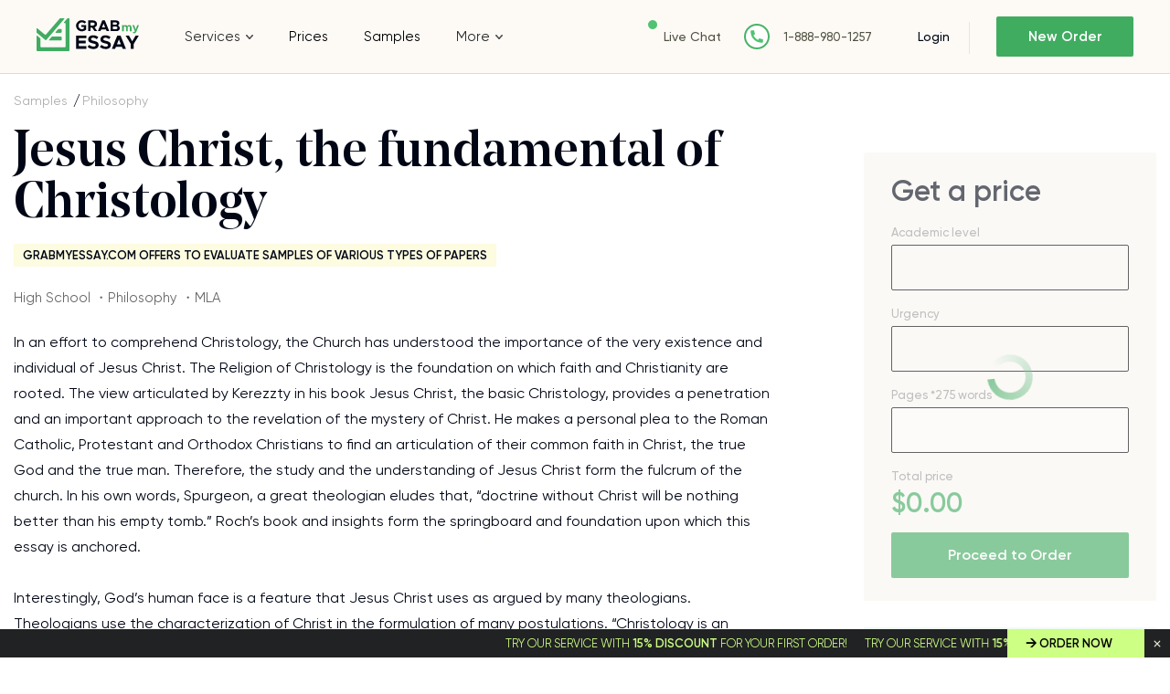

--- FILE ---
content_type: text/html; charset=UTF-8
request_url: https://www.grabmyessay.com/samples/jesus-christ-the-fundamental-of-christology
body_size: 18190
content:
<!DOCTYPE html>
<html lang="en" xml:lang="en" xmlns="http://www.w3.org/1999/xhtml">
<head>
    
    <link rel="preload" href="/assets/fonts/NoeDisplay-Medium.woff" as="font" crossorigin="anonymous">
    
    <title>Jesus Christ, the fundamental of Christology- Free Essay Example at GrabMyEssay</title>
    <meta http-equiv="content-type" content="text/html; charset=utf-8" />
    <meta content="In an effort to comprehend Christology, the Church has understood the importance of the very existence and individual… Read essay sample for free." name="description" />    
    <link rel="canonical" href="https://www.grabmyessay.com/samples/jesus-christ-the-fundamental-of-christology" />

    
<style>@font-face{font-display:swap;font-family:Neo Display;font-weight:500;src:url(/assets/fonts/NoeDisplay-Medium.woff2?c998dd1a40bc63dabeca8a53913d3dc6) format("woff2"),url(/assets/fonts/NoeDisplay-Medium.woff?bbe334acbe30335c71389cdce10cca1c) format("woff")}@font-face{font-display:swap;font-family:Noe Display;font-style:italic;font-weight:400;src:url(/assets/fonts/NoeDisplay-Italic.eot?f4b32c0c56c7b0cf8d12ae7c27e4f1db);src:url(/assets/fonts/NoeDisplay-Italic.eot?f4b32c0c56c7b0cf8d12ae7c27e4f1db?#iefix) format("embedded-opentype"),url(/assets/fonts/NoeDisplay-Italic.woff2?00ff164db3ba3202d7b2f2c661654656) format("woff2"),url(/assets/fonts/NoeDisplay-Italic.woff?ea504bf1826159a8273d16925b1fbed2) format("woff"),url(/assets/fonts/NoeDisplay-Italic.ttf?5391767187c0f4db430a896d96a24e7f) format("truetype"),url(/assets/fonts/NoeDisplay-Italic.svg?71dd1f7376d3e4b5497873973d6269ba#NoeDisplay-Italic) format("svg")}@font-face{font-display:swap;font-family:Gilroy;font-weight:400;src:url(/assets/fonts/Gilroy-Regular.woff2?28dd018f86b4e9725fff85ab3e75a8f6) format("woff2"),url(/assets/fonts/Gilroy-Regular.woff?63ae8adb729861d41ce9d9c59e4ac77c) format("woff")}@font-face{font-display:swap;font-family:Gilroy;font-weight:300;src:url(/assets/fonts/Gilroy-Light.woff2?11f9585309311f01ea0b572817df7258) format("woff2"),url(/assets/fonts/Gilroy-Light.woff?aa16b84142b7870241cf7cf2f664a418) format("woff")}@font-face{font-display:swap;font-family:Gilroy;font-weight:500;src:url(/assets/fonts/Gilroy-Medium.woff2?08459a3d6c554604f67ebdc9983e73a2) format("woff2"),url(/assets/fonts/Gilroy-Medium.woff?76bf39fd855e9b097357647b04630b8b) format("woff")}@font-face{font-display:swap;font-family:Gilroy;font-style:italic;font-weight:500;src:url(/assets/fonts/Gilroy-MediumItalic.eot?19e106db47a78a5ec187717aeca8d4e8);src:url(/assets/fonts/Gilroy-MediumItalic.eot?19e106db47a78a5ec187717aeca8d4e8?#iefix) format("embedded-opentype"),url(/assets/fonts/Gilroy-MediumItalic.woff2?ff53604cd25043da19baf64f4bc2cecf) format("woff2"),url(/assets/fonts/Gilroy-MediumItalic.woff?d323d90d4ea96819951a9f4a928ba609) format("woff"),url(/assets/fonts/Gilroy-MediumItalic.ttf?e55facbdb0d0a286325ef43f2480eb07) format("truetype"),url(/assets/fonts/Gilroy-MediumItalic.svg?b4da4b78787c565a8d7a4291bf23b66c#Gilroy-MediumItalic) format("svg")}@font-face{font-display:swap;font-family:Gilroy;font-style:normal;font-weight:600;src:url(/assets/fonts/Gilroy-SemiBold.eot?067c3569eb8ccfd17606fa5cd515b8b6);src:url(/assets/fonts/Gilroy-SemiBold.eot?067c3569eb8ccfd17606fa5cd515b8b6?#iefix) format("embedded-opentype"),url(/assets/fonts/Gilroy-SemiBold.woff2?70561b455050e2a7e73ef03317b79160) format("woff2"),url(/assets/fonts/Gilroy-SemiBold.woff?b53159dea9c94f832f8033fd58a97eb4) format("woff"),url(/assets/fonts/Gilroy-SemiBold.ttf?c8d1f52f19f78071b503f8d11acd9cc1) format("truetype"),url(/assets/fonts/Gilroy-SemiBold.svg?07e85cfe6434329ae3335b4ab13dd7ef#Gilroy-SemiBold) format("svg")}#cookie_tip{display:none}*{margin:0;padding:0}*,:after,:before{box-sizing:border-box}img{max-width:100%;-o-object-fit:contain;object-fit:contain}ol,ul{list-style:none}button{-webkit-appearance:none;-moz-appearance:none;appearance:none;background:none 0 0;border:none;color:inherit;font:inherit;outline:0}button,select{cursor:pointer}select{background:#fffdfb url(/assets/img/triangle-bottom.svg?ec4a2b29f2eddcdc1cee17cf32fe8592) 95% 50% no-repeat!important;border:1px solid #000;border-radius:2px;color:#2c2c2c;font-size:15px;line-height:23px;overflow:hidden;padding:13px 40px 12px 15px;text-overflow:ellipsis;white-space:nowrap;width:100%}input,select,textarea{-webkit-appearance:none;-moz-appearance:none;appearance:none;background:none 0 0;border-radius:0;outline:0}input[type=checkbox],input[type=radio]{opacity:0;visibility:hidden}article,aside,main,nav,section{display:block}body{color:#2c2c2c;font-family:Gilroy,Arial,sans-serif;font-size:15px}.f_group{font-weight:500;margin-bottom:25px}.f_group input,.f_group textarea{background:#fffdfb;border:1px solid #000;border-radius:2px;color:#2c2c2c;font-family:Gilroy,Arial,sans-serif;font-size:15px;font-weight:400;height:50px;padding:0 15px;transition:border-color .3s;width:100%}.hidden{display:none!important}a{color:#40ac60;text-decoration:none}a:hover{text-decoration:underline}.layout{display:flex;flex-direction:column}.layout__header{flex:none;height:80px}.layout__body{display:flex;flex:1 0 auto;flex-direction:column}.layout__footer{flex:none}@media (min-width:1024px){.layout__content{flex-flow:row nowrap}.layout__side{width:280px}}@media (min-width:768px) and (max-width:1224px){.layout .layout__header{height:130px}}.label-icon{position:relative}.label-icon:before{background:url(/assets/img/best-icon.svg?47f339a53fc66448eedfc6d5d4a546a0) 50% 50% no-repeat;content:"";height:15px;margin-right:4px;top:3px;width:15px}.bg-blue,.label-icon:before{display:inline-block;position:relative}.bg-blue{background:#ebf7f7}.bg-blue,.bg-pink{color:#2c2c2c;font-size:13px;font-weight:600;line-height:16px;padding:6px 26px 4px 15px;text-transform:uppercase;z-index:1}.bg-pink{background:#fdfbe0;display:inline-block;font-family:Gilroy,Arial,sans-serif;position:relative}h1,h2,h3,h4,h5,h6{color:#000615;font-family:Neo Display,Arial,sans-serif;font-size:64px;font-weight:500}h1{font-size:28px}@media (min-width:768px){h1{font-size:45px}}@media (min-width:1024px){h1{font-size:64px}}h2{font-size:35px}@media (min-width:768px){h2{font-size:50px}}@media (min-width:1024px){h2{font-size:56px}}h3{font-size:28px}@media (min-width:768px){h3{font-size:38px}}@media (min-width:1024px){h3{font-size:44px}}h4{font-size:24px}@media (min-width:768px){h4{font-size:28px}}@media (min-width:1024px){h4{font-size:38px}}h5{font-size:22px}@media (min-width:768px){h5{font-size:26px}}@media (min-width:1024px){h5{font-size:34px}}h6{font-size:18px}@media (min-width:768px){h6{font-size:22px}}@media (min-width:1024px){h6{font-size:20px}}.container{margin:auto;max-width:1374px;padding:0 15px;width:100%}.container--fluit{max-width:100%;padding:0}.button{background:#40ac60;border:none;border-radius:2px;color:#fff!important;cursor:pointer;display:inline-block;font-family:Gilroy,Arial,sans-serif;font-size:16px;font-weight:600;height:50px;line-height:50px;text-align:center;text-decoration:none;transition:all .3s ease-out;white-space:nowrap}.button:hover{background:#5cc97d;text-decoration:none}.button--dark{background:#212223;box-shadow:0 2px 11px 0 rgba(0,0,0,.14),0 3px 1px -2px rgba(0,0,0,.12);color:#fff!important}.button--light{background:#fff;border:1px solid #212223;box-shadow:none;color:#212223!important}.button--light:hover{background:#ebf8ee}.f_group.currency .currency_check{background:#fffdfb;border:1px solid #000;border-radius:2px;flex-wrap:nowrap;padding:5px;width:100%}.f_group.currency .currency_check input{display:none}.f_group.currency .currency_check input:checked+label{background:#ddf0e2;color:#2c2c2c}.f_group.currency .currency_check label{border-radius:2px;color:#2c2c2c;cursor:pointer;float:left;line-height:19px;padding:9px 5px 10px;position:relative;text-align:center;width:20%}.f_group.currency .currency_check label:hover{color:#40ac60}.header{background:#fdfaf6;border-bottom:1px solid #d5dbe0;left:0;position:fixed;right:0;top:0;z-index:1000}.header__wrapper{align-items:center;display:flex;flex-wrap:wrap;justify-content:space-between;min-height:80px;padding:9px 15px 0;width:100%}.header__logo{order:1}.header__nav{display:flex;justify-content:center;order:5}.header__relations{order:3;padding-top:3px;width:90%}.header__cabinet,.header__enter{order:2}.header__button{display:inline-block;height:18px;margin-top:3px;order:4;position:relative;width:23px}.header__button:after,.header__button:before{background:#515142;content:"";height:2px;position:absolute;width:100%}.header__button:before{left:0;top:0}.header__button:after{bottom:0;right:0}.header__button--close:before{top:8px;transform:rotate(45deg)}.header__button--close:after{bottom:8px;transform:rotate(-45deg)}.header__button--close .header__button-line{display:none}.header__button-line{background:#515142;height:2px;position:absolute;right:0;top:8px;width:20px}@media (max-width:767px){.header__nav{background:#fdfaf6;left:0;position:absolute;right:0;top:80px;z-index:1}.header__nav--close{display:none}}@media (min-width:768px){.header__wrapper{padding:0 20px}.header__logo{order:1}.header__nav{background:#fdfaf6;bottom:-1px;display:block!important;left:0;order:4;position:absolute;right:0;transform:translateY(100%)}.header__relations{order:2;padding:0;width:auto}.header__cabinet,.header__enter{order:3}.header__button{display:none;order:5}}@media (min-width:768px) and (max-width:1224px){.header__wrapper{min-height:90px}.navigation>ul{padding:0 19px!important}.navigation>ul>li{padding:11px 0}}@media (min-width:1225px){.header__wrapper{padding:0 40px}.header__logo{order:1;width:13.47826%}.header__nav{flex-grow:1;flex-shrink:0;order:2;position:static;transform:translateY(0)}.header__relations{flex-shrink:0;margin-right:40px;order:3}.header__cabinet{flex-shrink:0;margin-right:18px;order:4}.header__enter{flex-shrink:0;margin-left:10px;order:4}.header__button{display:none;order:5}}@media (min-width:1440px){.header__relations{margin-right:112px}}.logo img{width:86px}@media (min-width:768px){.logo img{width:auto}.navigation>ul{display:flex;list-style:none;margin:0;padding:0}.navigation li{position:relative}.navigation li:hover>ul{display:block}.navigation li.drop_list:hover>i,.navigation li.drop_list:hover>span:after{transform:rotate(0)}.navigation li:last-child{margin-right:0}.navigation li a{color:#000;text-decoration:none;transition:all .3s}.navigation li a:hover{text-decoration:underline}.navigation li{margin-right:41px;padding:31px 0}.navigation li.drop_list{align-items:center;display:flex}.navigation li.drop_list i{background:url(/assets/img/toparrow.svg?16d70abbb0d1063acf7eb479b61aeada) 50% 50% no-repeat;content:"";display:inline-block;flex-shrink:0;height:5px;margin-left:6px;order:1;transform:rotate(180deg);transition:transform .3s ease-out;width:8px}.navigation li ul{background:#fff;border-left:1px solid #000;bottom:-1px;display:none;left:0;list-style:none;padding:15px 6px;position:absolute;transform:translateY(100%);width:250px}.navigation li ul li{border-radius:4px;margin-right:0;padding:10px}.navigation li ul li:hover{background:#ebf6f2}.navigation li.drop_list:first-child{position:static}.navigation li ul ul{background:#ebf6f2;border:0;bottom:auto;left:97%;min-height:100%;top:0;transform:none;width:250px}.navigation li a{word-break:break-word}}@media (max-width:767px){.navigation{text-align:center;width:100%}.navigation li,.navigation li.drop_list{border-top:1px solid #e7e7d8;padding:9px 0;transition:all .3s ease;width:100%}.navigation li.drop_list i{background:url(/assets/img/toparrow.svg?16d70abbb0d1063acf7eb479b61aeada) 50% 50% no-repeat;content:"";cursor:pointer;display:inline-block;height:20px;margin-left:6px;transform:rotate(180deg);transition:transform .3s ease-out;width:20px}.navigation li.drop_list i.open{transform:rotate(0)}.navigation li.drop_list{margin-top:-1px}.navigation li.drop_list:hover{background:0 0}.navigation a,.navigation span{align-items:center;color:#000615;display:inline-flex;font-size:16px;justify-content:center;line-height:19px;text-decoration:none}.navigation span{position:relative}.navigation li.drop_list ul{border-top:1px solid #e7e7d8}.navigation li.drop_list>a:after,.navigation li.drop_list>span:after{background:url(/assets/img/toparrow.svg?16d70abbb0d1063acf7eb479b61aeada) 50% 50% no-repeat;content:"";display:inline-block;display:none;height:5px;margin-left:6px;transform:rotate(180deg);transition:transform .3s ease-out;width:8px}.navigation li.drop_list>a,.navigation li.drop_list>span{padding-bottom:0}.navigation ul ul{display:none;margin-top:9px}.navigation li.drop_list:last-child ul{flex-direction:column}.navigation li,.navigation li.drop_list:last-child ul li{margin:0!important}.navigation li.drop_list:last-child{padding:0!important}.navigation li.drop_list:last-child ul li{padding:9px 0}.navigation li.drop_list{align-items:center;display:flex;flex-wrap:wrap;justify-content:center}.navigation li.drop_list>i{order:2}.navigation li.drop_list>a,.navigation li.drop_list>span{order:1}.navigation li.drop_list ul{flex:0 100%;order:3}}@media (min-width:1024px){.navigation li{margin-right:39px}}@media (min-width:768px) and (max-width:1224px){.navigation li a,.navigation li span{font-size:14px;font-weight:500}}@media (max-width:1024px){.navigation li,.navigation li.drop_list:last-child ul li{margin-right:25px}.navigation li ul li:hover{background:0 0}}.relations,.relations__item{align-items:center;display:flex}.relations__item{margin-right:14px;white-space:nowrap}.relations__item:last-child{margin-right:0}.relations__item--chat:before{background:#4fc371;border-radius:50%;content:"";display:inline-block;height:10px;margin-right:10px;position:relative;top:0;vertical-align:middle;width:10px}.relations__item--phone:before{background:url(/assets/img/phone-fill.svg?9de85daacf7659268e7fb01849b8ed63) 50% 50% no-repeat;content:"";display:inline-block;height:28px;margin-right:1px;vertical-align:middle;width:28px}.relations__link{color:#515142;font-size:13px;font-weight:500;text-decoration:none;white-space:nowrap}.relations__link.fz14{font-size:14px}@media (min-width:768px){.relations__item{margin-right:25px}.relations__item--chat:before{background:#4fc371;border-radius:50%;content:"";display:inline-block;height:10px;margin-right:7px;position:relative;top:-13px;vertical-align:middle;width:10px}.relations__item--phone:before{background:#fff url(/assets/img/phone-fill.svg?9de85daacf7659268e7fb01849b8ed63) 50% 50% no-repeat;border:2px solid #48b367;border-radius:50%;height:28px;margin-right:15px;width:28px}}.enter{align-items:center;display:flex;justify-content:flex-start}.enter__login{color:#000615;font-weight:500;line-height:16px;margin-right:29px;position:relative;white-space:nowrap}.enter__login,.enter__order{font-size:14px;text-decoration:none}.enter__order{background:#40ac60;border-radius:2px;box-sizing:border-box;color:#fff;display:block;font-weight:600;height:35px;line-height:35px;text-align:center;transition:all .3s ease;width:108px}.enter__order:hover{background:#5cc97d}@media (min-width:768px){.enter__order{height:44px;line-height:44px;width:130px}}@media (min-width:1024px){.enter__login{margin-right:29px;padding-right:22px}.enter__login:after{background:#e7e7d8;content:"";height:35px;position:absolute;right:0;top:-8px;width:1px}.enter__order{border-radius:2px;font-size:15px;height:44px;line-height:44px;width:150px}}.calculator{background:#fdfaf6;margin-bottom:139px;padding-top:88px}.calculator__caption{position:relative}.calculator__title{font-family:Neo Display,Arial,sans-serif;font-size:35px;font-weight:500;line-height:40px;margin-bottom:16px;max-width:200px}.calculator__subtitle,.calculator__title{color:#000615;position:relative;z-index:1}.calculator__subtitle{font-family:Gilroy,Arial,sans-serif;font-size:17px;font-weight:300;line-height:29px;max-width:170px;padding-bottom:48px}.calculator__img{background-size:cover!important;bottom:0;height:238px;position:absolute;right:-39px;width:204px}.calculator__checkbox{margin-bottom:36px;position:relative}.calculator__checkbox .calculator__input{height:0;left:0;opacity:0;position:absolute;top:0;width:0}.calculator__checkbox .calculator__input:disabled~.calculator__check,.calculator__checkbox .calculator__input:disabled~.calculator__text,.price__checkbox .price__checkbox-input:disabled~.calculator__check,.price__checkbox .price__checkbox-input:disabled~.price__checkbox-label{cursor:default;opacity:.5}.calculator__checkbox .calculator__input:checked+.calculator__check:before{display:block}.calculator__checkbox .calculator__check{background:#fffdfb;border:1px solid #000;border-radius:2px;cursor:pointer;display:inline-block;height:20px;margin-right:6px;position:relative;vertical-align:middle;width:20px}.calculator__checkbox .calculator__check:before{background:url(/assets/img/checkarrow.svg?07fc97e2ac7c446a68acf661c6c062e7) 50% 50% no-repeat;bottom:0;content:"";display:none;left:1px;position:absolute;right:0;top:0}.calculator__checkbox .calculator__text{display:inline-block;font-size:14px;vertical-align:middle}.calculator__checkbox .calculator__text span{color:#40ac60;font-weight:700}.calculator__form{background:#fff;margin:0 -15px;padding:21px 15px 0}.calculator__field{color:#999;display:inline-block;font-size:13px;line-height:1;margin-bottom:25px;vertical-align:middle;width:100%}.calculator__total{color:#40ac60;font-size:30px;font-weight:700;line-height:1}.calculator__field.pages .info-counter,.calculator__label{position:relative;top:-9px}.calculator__button{max-width:260px;width:100%}.calculator__box{display:flex;flex-direction:column}.calculator__box:last-child .calculator__field:first-child{order:2}.calculator__box:last-child .calculator__field:last-child{order:1}@media (min-width:480px){.calculator__subtitle,.calculator__title{max-width:inherit}.calculator__box{flex-flow:row wrap;justify-content:flex-start}.calculator__box:last-child .calculator__field:first-child{order:1}.calculator__box:last-child .calculator__field:last-child{order:2}.calculator__field{margin-bottom:34px;max-width:290px;padding-right:30px;width:50%}}@media (min-width:768px){.calculator{margin-bottom:110px;padding-bottom:26px;padding-top:71px}.calculator__title{font-size:50px;margin-bottom:25px;margin-right:26px}.calculator__subtitle{color:#000615;font-size:25px;font-weight:300;line-height:31px;margin-bottom:71px;padding:0}.calculator__img{bottom:auto;height:513px;right:-183px;top:109px;width:441px}.calculator__form{background:0 0;margin:0;max-width:600px;padding:0}}@media (min-width:768px) and (max-width:1224px){.calculator__wrapper{padding:0 25px}}@media (min-width:1024px){.calculator{margin-bottom:60px;padding-bottom:63px;padding-top:71px}.calculator__title{font-size:56px;line-height:1em;margin-bottom:17px}.calculator__subtitle{font-size:27px;margin-bottom:65px}.calculator__img{height:585px;right:-18%;top:-35px;width:500px}.calculator__form{max-width:850px}.calculator__field{width:33.3333333333%}}@media (min-width:1140px){.calculator__img{right:-10%}}.advantages{margin-bottom:65px}.advantages__wrap{display:flex;flex-flow:row wrap;justify-content:space-between}.advantages__side{margin-bottom:26px;padding:0 30px 0 20px;position:relative;width:100%}.advantages__side:after,.advantages__side:before{content:"";position:absolute}.advantages__side:before{background:url(/assets/img/welcome.png?337ebcc0dc7923fa1cf24a095c425c12) 50% 50% no-repeat;background-size:129px 121px;height:121px;left:-25px;top:-80px;width:129px}.advantages__side .advantages__label{margin-bottom:12px}.advantages__list{text-align:left}.advantages__item{border-bottom:1px solid #d9d9d9;color:#2c2c2c;font-size:15px;line-height:27px;padding:21px 0}.advantages__item:last-child{border-bottom:none;border-right:none}.advantages__content{padding:0 10px;position:relative;text-align:left;width:100%}.advantages__content .advantages__label{margin-bottom:20px}.advantages__title{color:#000615;font-family:Neo Display,Arial,sans-serif;font-size:28px;line-height:38px;margin-bottom:20px;text-align:left}.advantages__text{color:#2c2c2c;font-size:16px;line-height:28px;margin-bottom:40px}.advantages__button{width:260px}@media (min-width:480px){.advantages__side:before{left:50%;top:-81px;transform:translateX(-50%)}.advantages__side:after{background:#000;bottom:0;height:1px;left:50%;transform:translateX(-50%);width:20px}.advantages__side .advantages__label{left:50%;margin-bottom:43px;position:relative;transform:translateX(-50%)}.advantages__list{display:flex;margin-bottom:20px}.advantages__item{border-bottom:0;padding:9px 18px;position:relative}.advantages__item:after{background:#d9d9d9;bottom:0;content:"";height:100%;position:absolute;right:0;top:0;width:1px}}@media (min-width:768px){.advantages{display:flex;margin-bottom:70px;padding:40px 0 20px;text-align:left}.advantages__wrap{padding:0}.advantages__title{font-size:45px;line-height:52px;margin-bottom:16px;padding:0}.advantages__text{margin-bottom:30px;padding:0}.advantages__label{text-align:center}.advantages__list{display:flex;flex-flow:row wrap;justify-content:space-between;margin-bottom:44px;padding:0 10px}.advantages__item{width:33.3333333333%}.advantages__item:last-child:after{display:none}.advantages__side{margin-bottom:80px;padding:0}.advantages__content,.advantages__side{display:inline-block;position:relative;vertical-align:top}.advantages__content{padding:0 28px}.advantages__content .advantages__label{padding:4px 14px 4px 9px;position:absolute;right:0;top:-11px}}@media (min-width:1200px){.advantages{margin-bottom:110px}.advantages__side{margin:0;padding:28px 0 0 60px;width:30.20833%}.advantages__side:before{left:53px;top:-51px}.advantages__side:after{height:100%;left:auto;right:-1px;transform:none;width:1px}.advantages__side .advantages__label{left:auto;margin-bottom:13px;transform:none}.advantages__list{display:block;margin:0;padding:0 0 0 15px;width:275px}.advantages__item{border-bottom:1px solid #d9d9d9;border-right:none;padding:19px 0;width:auto}.advantages__item:first-child{padding:19px 0 23px}.advantages__item:last-child{border-bottom:none}.advantages__item:after{display:none}.advantages__content{margin-bottom:6px;padding:26px 0 0 47px;width:69.64286%}.advantages__content .advantages__label{top:43px}.advantages__title{font-size:64px;line-height:68px;margin-bottom:47px}.advantages__text{margin-bottom:48px;width:86.93694%}}.clearfix:after{clear:both;content:"";display:block}.calculator__field.f_group.resume-level{display:none}.home-calculator.loading{position:relative}.home-calculator.loading:before{background:#f8f8f8;bottom:0;content:"";display:block;left:0;opacity:.4;position:absolute;right:0;top:0;z-index:10}.home-calculator.loading:after{--_m:conic-gradient(#0000 10%,#000),linear-gradient(#000 0 0) content-box;animation:l3 1s linear infinite;aspect-ratio:1;background:#40ac60;border-radius:50%;content:"";display:block;height:50px;left:calc(50% - 25px);-webkit-mask:var(--_m);mask:var(--_m);-webkit-mask-composite:source-out;mask-composite:subtract;padding:8px;position:absolute;top:calc(50% - 25px);width:50px}@keyframes l3{to{transform:rotate(1turn)}}.getaprice__input.f_select{height:50px}.home-calculator.loading .calculator__field:not(.total_price) .calculator__item:not(.spin_edit_wrapper),.home-calculator.loading .getaprice__field:not(.pages) .getaprice__input{border:1px solid #000;border-radius:2px;height:50px}</style>
<link href="/assets/css/styles.css?id=c9776627eead6d395af9" rel="stylesheet" type="text/css" /><meta property="og:title" content="Jesus Christ, the fundamental of Christology- Free Essay Example at GrabMyEssay" />
        <meta property="og:type" content="article">
        <meta property="og:url" content="https://www.grabmyessay.com/samples/jesus-christ-the-fundamental-of-christology" />
                    <meta property="og:image" content="https://www.grabmyessay.com/assets/img/logo.svg" />
            <meta property="og:image:width" content="" />
            <meta property="og:image:height" content="" />
            <meta property="og:image:type" content="" />
                            <meta property="og:description" content="In an effort to comprehend Christology, the Church has understood the importance of the very existence and individual… Read essay sample for free." />
                
        
        <meta name="twitter:card" content="summary_large_image">
        <meta property="twitter:domain" content="www.grabmyessay.com">
        <meta property="twitter:url" content="https://www.grabmyessay.com/samples/jesus-christ-the-fundamental-of-christology">
        <meta name="twitter:title" content="Jesus Christ, the fundamental of Christology- Free Essay Example at GrabMyEssay">
                    <meta property="twitter:description" content="In an effort to comprehend Christology, the Church has understood the importance of the very existence and individual… Read essay sample for free." />
                            <meta property="twitter:image" content="https://www.grabmyessay.com/assets/img/logo.svg" />
            <!-- Global site tag (gtag.js) - Google Analytics -->
<script async src="https://www.googletagmanager.com/gtag/js?id=UA-57303325-1"></script>
<script>
  window.dataLayer = window.dataLayer || [];
  function gtag(){dataLayer.push(arguments);}
  gtag('js', new Date());

  gtag('config', 'UA-57303325-1');
</script>

<!-- Google tag (gtag.js) -->
<script async src="https://www.googletagmanager.com/gtag/js?id=G-6F2ZFGN0F3"></script>
<script>
  window.dataLayer = window.dataLayer || [];
  function gtag(){dataLayer.push(arguments);}
  gtag('js', new Date());

  gtag('config', 'G-6F2ZFGN0F3');
</script>
    
        <link rel="preload" href="/assets/img/content/logo.svg" as="image" >

    <meta name="viewport" content="width=device-width, initial-scale=1, maximum-scale=1, user-scalable=no">

    <link rel="apple-touch-icon" sizes="57x57" href="/assets/favicon/apple-icon-57x57.png">
    <link rel="apple-touch-icon" sizes="60x60" href="/assets/favicon/apple-icon-60x60.png">
    <link rel="apple-touch-icon" sizes="72x72" href="/assets/favicon/apple-icon-72x72.png">
    <link rel="apple-touch-icon" sizes="76x76" href="/assets/favicon/apple-icon-76x76.png">
    <link rel="apple-touch-icon" sizes="114x114" href="/assets/favicon/apple-icon-114x114.png">
    <link rel="apple-touch-icon" sizes="120x120" href="/assets/favicon/apple-icon-120x120.png">
    <link rel="apple-touch-icon" sizes="144x144" href="/assets/favicon/apple-icon-144x144.png">
    <link rel="apple-touch-icon" sizes="152x152" href="/assets/favicon/apple-icon-152x152.png">
    <link rel="apple-touch-icon" sizes="180x180" href="/assets/favicon/apple-icon-180x180.png">
    <link rel="icon" type="image/png" sizes="192x192" href="/assets/favicon/android-icon-192x192.png">
    <link rel="icon" type="image/png" sizes="32x32" href="/assets/favicon/favicon-32x32.png">
    <link rel="icon" type="image/png" sizes="96x96" href="/assets/favicon/favicon-96x96.png">
    <link rel="icon" type="image/png" sizes="16x16" href="/assets/favicon/favicon-16x16.png">
    <link rel="manifest" href="/assets/favicon/manifest.json">
    <meta name="msapplication-TileColor" content="#ffffff">
    <meta name="msapplication-TileImage" content="/assets/favicon/ms-icon-144x144.png">
    <meta name="theme-color" content="#ffffff">
    <script type="text/javascript">
  if (!Array.isArray(window.qbOptions)) {
    window.qbOptions = []
  }
  window.qbOptions.push({"baseUrl":"https://botsrv2.com","use":"MnyjZrgx5GEdv40x/a01M4EWRo8rxN9J7"});
</script>
<script type="text/javascript" src="https://static.botsrv2.com/website/js/widget2.88729a1c.min.js" integrity="sha384-/fy2iAlTAgU6cwAyhqR179ij/k5fceHmw6sdEW/ZlXyVwHuO7r5oSv3b1kaHceml" crossorigin="anonymous" defer data-no-minify="1"></script>

<script type="text/javascript">
    (function(c,l,a,r,i,t,y){
        c[a]=c[a]||function(){(c[a].q=c[a].q||[]).push(arguments)};
        t=l.createElement(r);t.async=1;t.src="https://www.clarity.ms/tag/"+i;
        y=l.getElementsByTagName(r)[0];y.parentNode.insertBefore(t,y);
    })(window, document, "clarity", "script", "kgogmb05yb");
</script> 

</head>
<body class="">
 


    <div class="cookies --hide" id="cookie_tip" style="display: none;">
      <div class="cookies__wrapper">
          <p>Tapping to Agree I hereby consent to the use of cookies, confirm that I have read <a href="/cookie-policy">Cookie Policy</a> and allow this website to collect and process my personal data in a safe and secure way</p>
          <a class="cookies__button button button--dark" id="allow-cookie">Agree</a>
      </div>
    </div>
    
    <div class="layout">
            <div class="layout__header">
            <header class="header">
                                <div class="header__wrapper container container--fluit">
                    <div class="header__logo">
                        <div class="logo">
                                                            <a class="logo__link" href="/"><img src="/assets/img/content/logo.svg" alt="logo" width="113" height="36"></a>
                                                    </div>
                    </div>
                    <div class="header__nav header__nav--close">
                        <div class="navigation">
                            <nav class="navigation__list">
                        <div class="drop_list">
                                    <span>Services</span>
                                <i></i>
                <nav>
                                                                        <div class="drop_list">
                                                                    <a href="https://www.grabmyessay.com/custom-essay">Custom Essay</a>
                                                                <i></i>
                                <nav>
                                                                                                                        <a href="https://www.grabmyessay.com/essay-writers-for-hire">Essay Writers for Hire</a>
                                                                                                                                                                <a href="https://www.grabmyessay.com/pay-for-essay">Pay For Essays</a>
                                                                                                                                                                <a href="https://www.grabmyessay.com/plagiarism-free-essays">Plagiarism Free Essays</a>
                                                                                                                                                                <a href="https://www.grabmyessay.com/business-essay-writing-service">Business Essay Writing Service</a>
                                                                                                                                                                <a href="https://www.grabmyessay.com/scholarship-essay-writing-service">Scholarship Essay Writing</a>
                                                                                                                                                                <a href="https://www.grabmyessay.com/masters-essay-writing-service">Masters Essay Writing Service</a>
                                                                                                                                                                <a href="https://www.grabmyessay.com/essay-editing-service">Essay Editing</a>
                                                                                                                                                                <a href="https://www.grabmyessay.com/persuasive-essay-writing-service">Persuasive Essay Writing Service</a>
                                                                                                            </nav>
                            </div>
                                                                                                <div class="drop_list">
                                                                    <a href="https://www.grabmyessay.com/admission-services">Admission Essay</a>
                                                                <i></i>
                                <nav>
                                                                                                                        <a href="https://www.grabmyessay.com/making-personal-statement">Personal Statement Writing Service</a>
                                                                                                            </nav>
                            </div>
                                                                                                                                <a href="https://www.grabmyessay.com/college-paper">College Paper Writing</a>
                                                                                                                                                            <a href="https://www.grabmyessay.com/coursework-writing-help">Coursework Writing</a>
                                                                                                                            <div class="drop_list">
                                                                    <a href="https://www.grabmyessay.com/dissertation-writing">Dissertation Writing</a>
                                                                <i></i>
                                <nav>
                                                                                                                        <a href="https://www.grabmyessay.com/dissertation-editing-service">Dissertation Editing</a>
                                                                                                                                                                <a href="https://www.grabmyessay.com/write-my-dissertation">Write My Dissertation</a>
                                                                                                            </nav>
                            </div>
                                                                                                                                <a href="https://www.grabmyessay.com/essays-for-sale">Essays for Sale</a>
                                                                                                                            <div class="drop_list">
                                                                    <a href="https://www.grabmyessay.com/research-papers">Research Papers Writing</a>
                                                                <i></i>
                                <nav>
                                                                                                                        <a href="https://www.grabmyessay.com/buy-a-research-paper">Buy Research Paper</a>
                                                                                                                                                                <a href="https://www.grabmyessay.com/research-paper-assistance">Research Paper Help</a>
                                                                                                                                                                <a href="https://www.grabmyessay.com/pay-for-research-paper">Pay For Research Paper</a>
                                                                                                                                                                <a href="https://www.grabmyessay.com/write-my-research-paper">Write My Research Paper</a>
                                                                                                                                                                <a href="https://www.grabmyessay.com/research-paper-editing-service">Research Paper Editing</a>
                                                                                                                                                                <a href="https://www.grabmyessay.com/write-my-philosophy-research-paper">Write My Philosophy Research Paper</a>
                                                                                                            </nav>
                            </div>
                                                                                                <div class="drop_list">
                                                                    <a href="https://www.grabmyessay.com/assignment-writing-services">Assignment Writing Services</a>
                                                                <i></i>
                                <nav>
                                                                                                                        <a href="https://www.grabmyessay.com/write-my-assignment">Write My Assignment</a>
                                                                                                            </nav>
                            </div>
                                                            </nav>
            </div>
                                                <a href="https://www.grabmyessay.com/prices">Prices</a>
                                                            <a href="https://www.grabmyessay.com/samples">Samples</a>
                                            <div class="drop_list">
                                    <span>More</span>
                                <i></i>
                <nav>
                                                                                                        <a href="https://www.grabmyessay.com/conclusion-generator">Conclusion Generator</a>
                                                                                                                                                            <a href="https://www.grabmyessay.com/paraphrasing-tool">Paraphrasing Tool</a>
                                                                                                                                                            <a href="https://www.grabmyessay.com/essay-maker">Essay Maker</a>
                                                                                                                                                            <a href="https://www.grabmyessay.com/extras">Extras</a>
                                                                                                                                                            <a href="https://www.grabmyessay.com/faq">FAQ</a>
                                                                                                                                                            <a href="https://www.grabmyessay.com/testimonials">Testimonials</a>
                                                                                                                                                            <a href="https://www.grabmyessay.com/blog">Blog</a>
                                                                                                                                                            <a href="https://www.grabmyessay.com/contacts">Contact us</a>
                                                                                                                                                            <a href="https://www.grabmyessay.com/how-it-works">How It Works</a>
                                                                                                                                                            <a href="https://www.grabmyessay.com/about-us">About us</a>
                                                                                                                                                            <a href="https://www.grabmyessay.com/discounts">Discounts</a>
                                                                                        </nav>
            </div>
            </nav>                        </div>
                    </div>
                    <div class="header__relations">
                        <div class="relations">
                            <div class="relations__item relations__item--chat">
                                <a class="relations__link fz14 callchat" href="#">Live Chat</a>
                                                            </div>
                            <div class="relations__item relations__item--phone">
                                <a class="relations__link" href="tel:1-888-980-1257">1-888-980-1257</a>
                            </div>
                        </div>
                    </div>
    
                    <div class="header__enter" id="header_menu">
                        <div class="enter">
                            <div class="enter__item"><a class="enter__login" href="https://www.grabmyessay.com/account/login" data-test="signIn">Login</a></div>
                            <div class="enter__item"><a class="enter__order" href="https://www.grabmyessay.com/order">New Order</a></div>
                        </div>
                    </div>
                    <a class="header__button" href="#"><span class="header__button-line"></span></a>
                </div>
            </header>
        </div>
    
<div class="layout__body">
    <div class="layout__content">
        <main class="layout__main">

            <!-- box-->
            <div class="box">
                <div class="box__content">

                    <!-- breadcrumbs-->
                    <!-- breadcrumbs-->
<ul class="breadcrumbs" data-test="breadcrumb">
    <li class="breadcrumbs__item"><a class="breadcrumbs__link" href="https://www.grabmyessay.com/samples">Samples</a></li>
            <li class="breadcrumbs__item"><a class="breadcrumbs__link" href="https://www.grabmyessay.com/samples/category/philosophy">Philosophy</a></li>
    </ul>
<!-- end breadcrumbs-->

<script type="application/ld+json">
    {
       "@context": "https://schema.org/",
        "@type": "BreadcrumbList",
        "itemListElement": [
            {
                "@type": "ListItem",
                "position": 1,
                "name": "Samples",
                "item": "https://www.grabmyessay.com/samples"
            }
                        ,
            {
                "@type": "ListItem",
                "position": 2,
                "name": "Philosophy",
                "item": "https://www.grabmyessay.com/samples/category/philosophy"
            }
            
        ]
    }
</script>                    <!-- end breadcrumbs-->

                    <div class="samples article">
                        <h1 class="samples__title">Jesus Christ, the fundamental of Christology</h1>
                        <div class="samples__label">GRABMYESSAY.COM OFFERS TO EVALUATE SAMPLES OF VARIOUS TYPES OF PAPERS</div>
                        <div class="samples__info">
                            High School
                            ・Philosophy
                            ・MLA
                            
                        </div>
                        <div class="samples__text text_holder_block">
                            <p>In an effort to comprehend Christology, the Church has understood the importance of the very existence and individual of Jesus Christ. The Religion of Christology is the foundation on which faith and Christianity are rooted. The view articulated by Kerezzty in his book Jesus Christ, the basic Christology, provides a penetration and an important approach to the revelation of the mystery of Christ. He makes a personal plea to the Roman Catholic, Protestant and Orthodox Christians to find an articulation of their common faith in Christ, the true God and the true man. Therefore, the study and the understanding of Jesus Christ form the fulcrum of the church. In his own words, Spurgeon, a great&nbsp;theologian eludes that, &ldquo;doctrine without Christ will be nothing better than his empty tomb.&rdquo; Roch&rsquo;s book and insights form the springboard and foundation upon which this essay is anchored.</p>

<p>Interestingly, God&rsquo;s human face is a feature that Jesus Christ uses as argued by many theologians. Theologians use the characterization of Christ in the formulation of many postulations. &ldquo;Christology is an expression of the doctrine of the incarnation, of Jesus, the man as the self-Revelation of God.&rdquo; Jesus Christ, the fundamental Christology by Roch articulates different perspectives and models of Christology. The featuring of both historical and contextual conditions enriches our understanding of the phenomenon of Christ. The very essence of presenting these views offers a methodological lens for the believers to do the same thing of Christology without detriment to the unity of belief.</p>

<p>While presenting his revised book, Jesus Christ the fundamental of Christology, Roch gives the revision of the text using a simple straightforward language. The aims and purposes are to simplify and make the Christology easy to internalize to even the graduate level learners. The author achieves his mission as he articulates the content in each context bearing in mind aspects from the Holy book as well as history. The third part of this book presents a framework of Christology that is very systematic and in line with the contemporary questions that not only get a biblical address but also given historical perspectives. The perspectives are a recap of the first two sections.</p>

<p>The image of God is solely represented on earth by Christ Jesus. His human visage reveals the characterization of god and Christians look up to knowing him. The Bible records that he is the Alfa and Omega and through him Christians will be found. In the book of Colossians Calvin says nobody can be found apart from him. &nbsp;Through Jesus, God shows us not only his love and hand but also his feet. &ldquo;Christ is that image in which God presents to our view not only his heart but also his hands and his feet. I give the name of his heart to that secret love which he embraces us in Christ (Calvin, Commentary on Genesis, 1:46).&rdquo;</p>

<p>Kerestzy goes ahead to put into consideration the mundane reality of Christ, this bid seeks to authenticate the general tone, and trend of Christology postulated in the text. &nbsp;Nevertheless, according to him, great care must be undertaken so as not to contradict the logic of Jesus as the eternal son of God. Arguably, he draws perfect perspectives that are desirable from the contemporary Christologies even when they might not represent the very logic articulated by the theologian.</p>

<p>In a quick comparison with other theologians, Kerestzy&rsquo;s conviction is drawn from the contemporary logic. Emphasis made on the communication between the son and the father cannot be ignored. Importantly to note, is that incarnation arises due to a breakdown in communication. The argument, therefore, justifies the alienation experienced by man due to his sinful ways. &nbsp;To a large extent, Roch tends to agree with other philosophers; however, he doesn&rsquo;t fail to offer a criticism where due. For instance, in his expression to personhood, he reads from the same script with Dun Scotus who closely aligns with him. On the other hand, whereas &ldquo;Lonergan and Rahner provide the foundation for much of the systematic Christology, he, Kerestzy uses Kilomone Weil to explore the humanity of the son. He offers a pleasant surprise and even moments of prayerful meditation.&rdquo;</p>

<p>Based on Simone Weil, two aspects are drawn; first, &ldquo;we should actualize our individuality to the extent that we existentially appropriate what is universally human (#52, p379).&rdquo; The argument shows our very foundation which is based on our experiences. Also, the sinlessness of Christ is put on the check when Weil goes ahead to postulate that &ldquo;thus only the sinless one may empathize perfectly with the misery of the sinner since the sinless one alone feels the full burden of the sinner&rsquo;s sins ( p. 386).&rdquo; The argument by Weil points out that &ldquo;only the innocent victims know the truth about his executioner.&rdquo;</p>

<p>According to the scriptures, &ldquo;Jesus is the one and only son of God.&rdquo; The argument is validated by the following scriptures; Luke 9:35, Hebrew 5:5, and 1st&nbsp;john 1:3. Besides, during the baptismal of Jesus when he immediately got out of the water, the scriptures records that the heavens opened for him. Also, the spirit of God came down in a form of a dove and the voice accompanied it from Heavens. In chapter three in the book of Mathew the scriptures records, &ldquo;behold this my beloved son with whom am well pleased (Mathew 3:16-17). The scripture shows the manifestation of God through his begotten son, Jesus Christ. &nbsp;In John 1:18 the scriptures further records it is Jesus who has always been on the father&rsquo;s right-hand side.</p>

<p>In Luke 24:27 the author further supports the assertion that Christ is the major Christology; it quotes that &ldquo;Christ is the arch of all theology. If he is pulled out, all must fall into chaotic rubbish.&rdquo; Luke manifests the typical logic that Christianity is a construction built with its anchorage revolving around Jesus Christ. Most aspects of Christology are based on the nature, foreshadowing, and the teachings of the Old Testament. Through Christ, the Christians are reminded of their earthly duty of observing the instructions as taught by the bible. His death and resurrection is atonement for the believers to have salvation. In fact, it forms the central passage, and the first chapters of the book of Leviticus emphasize this message.</p>

<p>The good news of salvation is told in three tenses; the past, present, and the future. For instance, in the past tense salvation is such that man is saved from the penalty of sin. The past is also referred to as the salvation unto eternal life. Had it not for the son of God, Jesus Christ this could be impossible. Fast forward, the present is presented as salvation unto sanctification from the reigning power of sin. Christology is seen as a rich truth that cannot be learned on the surface but it is a deep concept that can only be internalized by the spiritual mind through constant and purposeful study. On the other hand, the future salvation is presented as an eternal perfection and the glory from the presence of sin.</p>

<p>Notably, regard and importance must be drawn to the direct and uncommon assertions found in the New Testament; however, the statements are rich beyond just estimation of the basic teachings of the Old Testament. Just like the Old Testament where lambs were sacrificed to atone for Christians, the New Testament presents Jesus as the lamb to save humankind. The juxtaposition of the old and new testaments reveal the following; in the old testament, Abel&rsquo;s lamb, Isaac, the Passover, various features of the tabernacle, the five offerings, the two birds, the red heifer, and the day of Atonement is covered. On the other hand, in the New Testament, the death of Christ is fully covered, and it is put forward to relieve the animals from being used as a sacrifice.</p>

<p>Being the fundamental Christology, Christ presents his gospel in the form of the following doctrines; &ldquo;redemption, reconciliation, propitiation, conviction, repentance, faith regeneration, forgiveness, justification, sanctification, preservation, and glorification.&rdquo; The teachings, suffering, and demerit of Christ were aimed towards the merit of saving humankind. To him and God, man is highly regarded and therefore should not be left to perish. &nbsp;</p>

<p>In conclusion, therefore, Kereszty offers a text relevant for both graduate and advanced undergraduate that introduce not only the person but also the mission of Christ. It is a pillar upon which Christology is anchored. Both historical and biblical perspectives enrich, validate, and authenticate the fundamentals of Christology.</p>
                        </div>
                    </div>

                </div>
                <div class="box__side">
                    <div class="sticky__side">
                        <!-- getaprice-->
<div class="box__side">
    <div class="getaprice home-calculator  loading sidebar_calculator">
        <input id="discount_code" type="hidden" value="GME15OFF">
        <div class="getaprice__title">Get a price </div>
                <div class="getaprice__content">
          <div class="getaprice__field f_group academic-level">
            <div class="getaprice__label f_label">Academic level</div>
            <div class="getaprice__input f_select">
                <div class="f_select swift-select-wrapper academic-select-wrapper"></div>
            </div>
          </div>
          <div class="getaprice__field f_group urgency">
            <div class="getaprice__label f_label">Urgency</div>
            <div class="getaprice__input f_select">
                <div class="f_select swift-select-wrapper urgency-select-wrapper"></div>
            </div>
          </div>
          <div class="getaprice__field f_group pages">
            <div class="getaprice__label f_label">Pages <span class="info-counter" data-test="approximately">*275 words<span></div>
            <div class="getaprice__quantity spin_edit_wrapper">
              <input class="spinner" name="pages" data-test="pages-or-words"/>
            </div>
          </div>
          
          <div class="getaprice__field f_group">
            <div class="getaprice__label f_label">Total price</div>
            <div class="getaprice__total_wrapper">
                <div class="getaprice__total">
                    <span class="symbol">$</span>
                    <span class="total">0</span>
                    <span class="cent">.00</span>
                </div>
                <div class="getaprice__total_old">
                    <span class="symbol">$</span>
                    <span class="total">0</span>
                    <span class="cent">.00</span>
                </div>
                            </div>
          </div>
        </div>
        <div class="getaprice__action">
          <a class="getaprice__button button" href="https://www.grabmyessay.com/order" id="order_button" data-test="order-now">Proceed to Order</a>
        </div>
    </div>
</div>
<!-- end getaprice-->
<div class="box__side">
        <div class="recent">
            <div class="recent__title">Related Samples</div>
            <ul class="recent__list">
                                    <li class="recent__item"><a href="https://www.grabmyessay.com/samples/me-before-you-essay">Me before You written by Jojo Moyes</a></li>
                                    <li class="recent__item"><a href="https://www.grabmyessay.com/samples/epistemology">Epistemology</a></li>
                                    <li class="recent__item"><a href="https://www.grabmyessay.com/samples/islamic-and-christian-doctrines-on-the-creation-of-the-world">Islamic and Christian doctrines on the Creation...</a></li>
                                    <li class="recent__item"><a href="https://www.grabmyessay.com/samples/vegucated-documentary-critical-analysis">Vegucated Documentary Critical Analysis</a></li>
                                    <li class="recent__item"><a href="https://www.grabmyessay.com/samples/democracy-in-the-republic-by-plato">Democracy in &quot;The Republic&quot; by Plato</a></li>
                                    <li class="recent__item"><a href="https://www.grabmyessay.com/samples/moral-theory-history">History of moral theory and the role of moral s...</a></li>
                
            </ul>
        </div>
    </div>

<div class="box__side">
    <div class="recent">
        <div class="recent__title">Related Categories</div>
        <div class="faqs recent-faq">
            <div class="faqs__content">
                                <div class="faqs__item">
                  <div class="faqs__appellation">
                    <h4 class="faqs__appellation-title">Academic levels</h4>
                    <div class="faqs__appellation-icon"></div>
                  </div>
                  <div class="faqs__value">
                                                                    <div class="faqs__inner text_holder_block">
                            <a href="https://www.grabmyessay.com/samples/category/high-school">High School</a>
                        </div>
                                                                                            <div class="faqs__inner text_holder_block">
                            <a href="https://www.grabmyessay.com/samples/category/freshman-college-1st-year">Freshman (College 1st year)</a>
                        </div>
                                                                                            <div class="faqs__inner text_holder_block">
                            <a href="https://www.grabmyessay.com/samples/category/sophomore-college-2nd-year">Sophomore (College 2nd year)</a>
                        </div>
                                                                                            <div class="faqs__inner text_holder_block">
                            <a href="https://www.grabmyessay.com/samples/category/junior-college-3rd-year">Junior (College 3rd year)</a>
                        </div>
                                                                                            <div class="faqs__inner text_holder_block">
                            <a href="https://www.grabmyessay.com/samples/category/senior-college-4th-year">Senior (College 4th year)</a>
                        </div>
                                                                                            <div class="faqs__inner text_holder_block">
                            <a href="https://www.grabmyessay.com/samples/category/masters">Master&#039;s</a>
                        </div>
                                                                                            <div class="faqs__inner text_holder_block">
                            <a href="https://www.grabmyessay.com/samples/category/doctoral">Doctoral</a>
                        </div>
                                                                                                                                                                                                                                                                                                                                                                    <div class="faqs__inner text_holder_block">
                            <a href="https://www.grabmyessay.com/samples/category/associates">Associate&#039;s</a>
                        </div>
                                                              </div>
                </div>
                                <div class="faqs__item">
                  <div class="faqs__appellation">
                    <h4 class="faqs__appellation-title">Skills</h4>
                    <div class="faqs__appellation-icon"></div>
                  </div>
                  <div class="faqs__value">
                                                                    <div class="faqs__inner text_holder_block">
                            <a href="https://www.grabmyessay.com/samples/category/literature">Literature</a>
                        </div>
                                                                                            <div class="faqs__inner text_holder_block">
                            <a href="https://www.grabmyessay.com/samples/category/mathematics">Mathematics</a>
                        </div>
                                                                                            <div class="faqs__inner text_holder_block">
                            <a href="https://www.grabmyessay.com/samples/category/healthcaremedicine">Healthcare&amp;Medicine</a>
                        </div>
                                                                                            <div class="faqs__inner text_holder_block">
                            <a href="https://www.grabmyessay.com/samples/category/history">History</a>
                        </div>
                                                                                            <div class="faqs__inner text_holder_block">
                            <a href="https://www.grabmyessay.com/samples/category/law-2">Law</a>
                        </div>
                                                                                            <div class="faqs__inner text_holder_block">
                            <a href="https://www.grabmyessay.com/samples/category/education">Education</a>
                        </div>
                                                                                            <div class="faqs__inner text_holder_block">
                            <a href="https://www.grabmyessay.com/samples/category/art">Art</a>
                        </div>
                                                                                            <div class="faqs__inner text_holder_block">
                            <a href="https://www.grabmyessay.com/samples/category/communicationsmedia">Communications&amp;Media</a>
                        </div>
                                                                                                                                        <div class="faqs__inner text_holder_block">
                            <a href="https://www.grabmyessay.com/samples/category/religion-theology">Religion &amp; Theology</a>
                        </div>
                                                                                            <div class="faqs__inner text_holder_block">
                            <a href="https://www.grabmyessay.com/samples/category/management">Management</a>
                        </div>
                                                                                            <div class="faqs__inner text_holder_block">
                            <a href="https://www.grabmyessay.com/samples/category/it-technology">IT &amp; Technology</a>
                        </div>
                                                                                            <div class="faqs__inner text_holder_block">
                            <a href="https://www.grabmyessay.com/samples/category/finance">Finance</a>
                        </div>
                                                                                            <div class="faqs__inner text_holder_block">
                            <a href="https://www.grabmyessay.com/samples/category/political-science">Political Science</a>
                        </div>
                                                                                            <div class="faqs__inner text_holder_block">
                            <a href="https://www.grabmyessay.com/samples/category/business">Business</a>
                        </div>
                                                                                            <div class="faqs__inner text_holder_block">
                            <a href="https://www.grabmyessay.com/samples/category/marketing">Marketing</a>
                        </div>
                                                                                            <div class="faqs__inner text_holder_block">
                            <a href="https://www.grabmyessay.com/samples/category/architecture">Architecture</a>
                        </div>
                                                                                            <div class="faqs__inner text_holder_block">
                            <a href="https://www.grabmyessay.com/samples/category/advertising">Advertising</a>
                        </div>
                                                                                            <div class="faqs__inner text_holder_block">
                            <a href="https://www.grabmyessay.com/samples/category/communication-strategies">Communication Strategies</a>
                        </div>
                                                                                                                                        <div class="faqs__inner text_holder_block">
                            <a href="https://www.grabmyessay.com/samples/category/public-relations">Public relations</a>
                        </div>
                                                                                            <div class="faqs__inner text_holder_block">
                            <a href="https://www.grabmyessay.com/samples/category/economics">Economics</a>
                        </div>
                                                                                            <div class="faqs__inner text_holder_block">
                            <a href="https://www.grabmyessay.com/samples/category/statistics">Statistics</a>
                        </div>
                                                                                                                                        <div class="faqs__inner text_holder_block">
                            <a href="https://www.grabmyessay.com/samples/category/movies">Movies</a>
                        </div>
                                                                                                                                        <div class="faqs__inner text_holder_block">
                            <a href="https://www.grabmyessay.com/samples/category/theatre">Theatre</a>
                        </div>
                                                                                            <div class="faqs__inner text_holder_block">
                            <a href="https://www.grabmyessay.com/samples/category/accounting">Accounting</a>
                        </div>
                                                                                            <div class="faqs__inner text_holder_block">
                            <a href="https://www.grabmyessay.com/samples/category/e-commerce">E-commerce</a>
                        </div>
                                                                                            <div class="faqs__inner text_holder_block">
                            <a href="https://www.grabmyessay.com/samples/category/investment">Investment</a>
                        </div>
                                                                                            <div class="faqs__inner text_holder_block">
                            <a href="https://www.grabmyessay.com/samples/category/logistics">Logistics</a>
                        </div>
                                                                                                                                        <div class="faqs__inner text_holder_block">
                            <a href="https://www.grabmyessay.com/samples/category/engineering">Engineering</a>
                        </div>
                                                                                            <div class="faqs__inner text_holder_block">
                            <a href="https://www.grabmyessay.com/samples/category/english">English</a>
                        </div>
                                                                                            <div class="faqs__inner text_holder_block">
                            <a href="https://www.grabmyessay.com/samples/category/nursing">Nursing</a>
                        </div>
                                                                                            <div class="faqs__inner text_holder_block">
                            <a href="https://www.grabmyessay.com/samples/category/pathogenesis-of-disease">Pathogenesis of disease</a>
                        </div>
                                                                                            <div class="faqs__inner text_holder_block">
                            <a href="https://www.grabmyessay.com/samples/category/agriculture">Agriculture</a>
                        </div>
                                                                                            <div class="faqs__inner text_holder_block">
                            <a href="https://www.grabmyessay.com/samples/category/anthropology">Anthropology</a>
                        </div>
                                                                                            <div class="faqs__inner text_holder_block">
                            <a href="https://www.grabmyessay.com/samples/category/astronomy">Astronomy</a>
                        </div>
                                                                                            <div class="faqs__inner text_holder_block">
                            <a href="https://www.grabmyessay.com/samples/category/environmental-science">Environmental Science</a>
                        </div>
                                                                                            <div class="faqs__inner text_holder_block">
                            <a href="https://www.grabmyessay.com/samples/category/geology">Geology</a>
                        </div>
                                                                                            <div class="faqs__inner text_holder_block">
                            <a href="https://www.grabmyessay.com/samples/category/geography">Geography</a>
                        </div>
                                                                                            <div class="faqs__inner text_holder_block">
                            <a href="https://www.grabmyessay.com/samples/category/biology">Biology</a>
                        </div>
                                                                                            <div class="faqs__inner text_holder_block">
                            <a href="https://www.grabmyessay.com/samples/category/chemistry">Chemistry</a>
                        </div>
                                                                                            <div class="faqs__inner text_holder_block">
                            <a href="https://www.grabmyessay.com/samples/category/physics">Physics</a>
                        </div>
                                                                                                                                        <div class="faqs__inner text_holder_block">
                            <a href="https://www.grabmyessay.com/samples/category/philosophy">Philosophy</a>
                        </div>
                                                                                            <div class="faqs__inner text_holder_block">
                            <a href="https://www.grabmyessay.com/samples/category/psychology">Psychology</a>
                        </div>
                                                                                            <div class="faqs__inner text_holder_block">
                            <a href="https://www.grabmyessay.com/samples/category/sociology">Sociology</a>
                        </div>
                                                                                            <div class="faqs__inner text_holder_block">
                            <a href="https://www.grabmyessay.com/samples/category/social-work">Social Work </a>
                        </div>
                                                                                                                                        <div class="faqs__inner text_holder_block">
                            <a href="https://www.grabmyessay.com/samples/category/criminal-justice">Criminal justice</a>
                        </div>
                                                                                                                                        <div class="faqs__inner text_holder_block">
                            <a href="https://www.grabmyessay.com/samples/category/sports">Sports</a>
                        </div>
                                                                                            <div class="faqs__inner text_holder_block">
                            <a href="https://www.grabmyessay.com/samples/category/medicine-dentistry">Medicine &amp; Dentistry</a>
                        </div>
                                                                                            <div class="faqs__inner text_holder_block">
                            <a href="https://www.grabmyessay.com/samples/category/government">Government</a>
                        </div>
                                                              </div>
                </div>
                                <div class="faqs__item">
                  <div class="faqs__appellation">
                    <h4 class="faqs__appellation-title">Paper formats</h4>
                    <div class="faqs__appellation-icon"></div>
                  </div>
                  <div class="faqs__value">
                                                                    <div class="faqs__inner text_holder_block">
                            <a href="https://www.grabmyessay.com/samples/category/mla">MLA</a>
                        </div>
                                                                                            <div class="faqs__inner text_holder_block">
                            <a href="https://www.grabmyessay.com/samples/category/apa">APA</a>
                        </div>
                                                                                            <div class="faqs__inner text_holder_block">
                            <a href="https://www.grabmyessay.com/samples/category/chicago">Chicago</a>
                        </div>
                                                                                            <div class="faqs__inner text_holder_block">
                            <a href="https://www.grabmyessay.com/samples/category/harvard">Harvard</a>
                        </div>
                                                                                            <div class="faqs__inner text_holder_block">
                            <a href="https://www.grabmyessay.com/samples/category/turabian-with-footnotes">Turabian with footnotes</a>
                        </div>
                                                              </div>
                </div>
                                <div class="faqs__item">
                  <div class="faqs__appellation">
                    <h4 class="faqs__appellation-title">Urgency types</h4>
                    <div class="faqs__appellation-icon"></div>
                  </div>
                  <div class="faqs__value">
                                                                    <div class="faqs__inner text_holder_block">
                            <a href="https://www.grabmyessay.com/samples/category/14-days">14 days</a>
                        </div>
                                                                                            <div class="faqs__inner text_holder_block">
                            <a href="https://www.grabmyessay.com/samples/category/10-days">10 days</a>
                        </div>
                                                                                            <div class="faqs__inner text_holder_block">
                            <a href="https://www.grabmyessay.com/samples/category/7-days">7 days</a>
                        </div>
                                                                                            <div class="faqs__inner text_holder_block">
                            <a href="https://www.grabmyessay.com/samples/category/6-days">6 days</a>
                        </div>
                                                                                            <div class="faqs__inner text_holder_block">
                            <a href="https://www.grabmyessay.com/samples/category/5-days">5 days</a>
                        </div>
                                                                                            <div class="faqs__inner text_holder_block">
                            <a href="https://www.grabmyessay.com/samples/category/4-days">4 days</a>
                        </div>
                                                                                            <div class="faqs__inner text_holder_block">
                            <a href="https://www.grabmyessay.com/samples/category/3-days">3 days</a>
                        </div>
                                                                                            <div class="faqs__inner text_holder_block">
                            <a href="https://www.grabmyessay.com/samples/category/48-hours">48 hours</a>
                        </div>
                                                                                            <div class="faqs__inner text_holder_block">
                            <a href="https://www.grabmyessay.com/samples/category/24-hours">24 hours</a>
                        </div>
                                                                                            <div class="faqs__inner text_holder_block">
                            <a href="https://www.grabmyessay.com/samples/category/18-hours">18 hours</a>
                        </div>
                                                                                            <div class="faqs__inner text_holder_block">
                            <a href="https://www.grabmyessay.com/samples/category/12-hours">12 hours</a>
                        </div>
                                                                                            <div class="faqs__inner text_holder_block">
                            <a href="https://www.grabmyessay.com/samples/category/8-hours">8 hours</a>
                        </div>
                                                                                            <div class="faqs__inner text_holder_block">
                            <a href="https://www.grabmyessay.com/samples/category/6-hours">6 hours</a>
                        </div>
                                                                                                                                                                                                                                <div class="faqs__inner text_holder_block">
                            <a href="https://www.grabmyessay.com/samples/category/3-hours">3 hours</a>
                        </div>
                                                              </div>
                </div>
                                <div class="faqs__item">
                  <div class="faqs__appellation">
                    <h4 class="faqs__appellation-title">Assignment types</h4>
                    <div class="faqs__appellation-icon"></div>
                  </div>
                  <div class="faqs__value">
                                                                    <div class="faqs__inner text_holder_block">
                            <a href="https://www.grabmyessay.com/samples/category/essay">Essay</a>
                        </div>
                                                                                            <div class="faqs__inner text_holder_block">
                            <a href="https://www.grabmyessay.com/samples/category/research-paper">Research Paper</a>
                        </div>
                                                                                            <div class="faqs__inner text_holder_block">
                            <a href="https://www.grabmyessay.com/samples/category/term-paper">Term Paper</a>
                        </div>
                                                                                                                                        <div class="faqs__inner text_holder_block">
                            <a href="https://www.grabmyessay.com/samples/category/dissertation">Dissertation</a>
                        </div>
                                                                                                                                                                                                                                                                                                                                                                                                                                                            <div class="faqs__inner text_holder_block">
                            <a href="https://www.grabmyessay.com/samples/category/movie-review">Movie Review</a>
                        </div>
                                                                                            <div class="faqs__inner text_holder_block">
                            <a href="https://www.grabmyessay.com/samples/category/research-summary">Research Summary</a>
                        </div>
                                                                                                                                        <div class="faqs__inner text_holder_block">
                            <a href="https://www.grabmyessay.com/samples/category/dissertation-chapter-abstract">Dissertation Chapter - Abstract</a>
                        </div>
                                                                                                                                                                                                                                                                                                                        <div class="faqs__inner text_holder_block">
                            <a href="https://www.grabmyessay.com/samples/category/multiple-choice-questions-non-time-framed">Multiple Choice Questions (Non-time-framed)</a>
                        </div>
                                                                                            <div class="faqs__inner text_holder_block">
                            <a href="https://www.grabmyessay.com/samples/category/case-study">Case Study</a>
                        </div>
                                                                                                                                        <div class="faqs__inner text_holder_block">
                            <a href="https://www.grabmyessay.com/samples/category/article">Article</a>
                        </div>
                                                                                            <div class="faqs__inner text_holder_block">
                            <a href="https://www.grabmyessay.com/samples/category/article-critique">Article Critique</a>
                        </div>
                                                                                            <div class="faqs__inner text_holder_block">
                            <a href="https://www.grabmyessay.com/samples/category/annotated-bibliography">Annotated bibliography</a>
                        </div>
                                                                                                                                        <div class="faqs__inner text_holder_block">
                            <a href="https://www.grabmyessay.com/samples/category/calculation">Calculation</a>
                        </div>
                                                                                                                                                                                                                                                                                                                                                                                                                <div class="faqs__inner text_holder_block">
                            <a href="https://www.grabmyessay.com/samples/category/news-article">News Article</a>
                        </div>
                                                                                                                                                                                                                                                                            <div class="faqs__inner text_holder_block">
                            <a href="https://www.grabmyessay.com/samples/category/book-review">Book review</a>
                        </div>
                                                                                                                                        <div class="faqs__inner text_holder_block">
                            <a href="https://www.grabmyessay.com/samples/category/multiple-choice-questions-time-framed">Multiple Choice Questions (Time-framed)</a>
                        </div>
                                                                                                                                                                                                                                                                                                                                                                                                                                                                                                                                                                                                <div class="faqs__inner text_holder_block">
                            <a href="https://www.grabmyessay.com/samples/category/outline">Outline</a>
                        </div>
                                                                                                                                                                                                                                                                                                                                                                                                                                                                                                                                                                  </div>
                </div>
                            </div>
        </div>
    </div>
</div>
<div class="box__side">
    <div class="prices">
        <h3 class="prices__title">Prices that are easy on your wallet</h3>
        <div class="prices__data">
          <div class="prices__text">
            <p>Our experts are ready to do  an excellent job starting at <span>$14.99</span> per page</p>
          </div>
          <div class="prices__field">
                        <a href="https://www.grabmyessay.com/prices" class="prices__button button button--dark">Continue</a>
          </div>
        </div>
    </div>
</div>
<!-- notice-->
  <div class="box__side">
      <div class="notice">
        <div class="notice__title">What Clients Say About Us</div>
        <div class="notice__rating"><span>Our Customers Rated Us</span><span><b>Great
    
            <!-- rate-->
            <div class="rate">
                                      <div class="rate__item  active  "></div>
                                      <div class="rate__item  active  "></div>
                                      <div class="rate__item  active  "></div>
                                      <div class="rate__item  active  "></div>
                                      <div class="rate__item  "></div>
                              </div>
            <!-- end rate-->
            4.8</b></span><span>Out of 5 Based on <em>357 Reviews</em></span>
        </div>
        <div class="notice__content">
          <div class="notice__list">
              
                                                            <div class="notice__item">
                  <div class="notice__top">
                    <div class="notice__quote"></div>
                    <div class="notice__ratio">
        
                      <!-- ratio-->
                      <div class="ratio">
                                                      <div class="ratio__item  active  "></div>
                                                      <div class="ratio__item  active  "></div>
                                                      <div class="ratio__item  active  "></div>
                                                      <div class="ratio__item  active  "></div>
                                                      <div class="ratio__item  active  "></div>
                                                </div>
                      <!-- end ratio-->
                      
                    </div>
                  </div>
                  <div class="notice__text">I experienced difficult times trying to complete huge number of assignments to my university at the same time and you, guys, literally saved me. Everything was done in time and on the highest level! I really appreciate your help.</div>
                  <div class="notice__bottom"><span>Edward, </span></div>
                  <div class="notice__bottom">Essay, History, 12 pages, 7 days, Master&#039;s</div>
                </div>
                                                           <div class="notice__item">
                  <div class="notice__top">
                    <div class="notice__quote"></div>
                    <div class="notice__ratio">
        
                      <!-- ratio-->
                      <div class="ratio">
                                                      <div class="ratio__item  active  "></div>
                                                      <div class="ratio__item  active  "></div>
                                                      <div class="ratio__item  active  "></div>
                                                      <div class="ratio__item  active  "></div>
                                                      <div class="ratio__item  active  "></div>
                                                </div>
                      <!-- end ratio-->
                      
                    </div>
                  </div>
                  <div class="notice__text">First time when I placed an order with you, I just lacked time to do all the homework and it was a lot going on in my family. But today I’m doing it sometimes just for fun – I really enjoy communicating with your Customer Support members and just letting myself being a bit lazy</div>
                  <div class="notice__bottom"><span>Yuong Lo Mui, </span></div>
                  <div class="notice__bottom">Literature review, IT, 17 pages, 4 days, Master&#039;s</div>
                </div>
                                                           <div class="notice__item">
                  <div class="notice__top">
                    <div class="notice__quote"></div>
                    <div class="notice__ratio">
        
                      <!-- ratio-->
                      <div class="ratio">
                                                      <div class="ratio__item  active  "></div>
                                                      <div class="ratio__item  active  "></div>
                                                      <div class="ratio__item  active  "></div>
                                                      <div class="ratio__item  active  "></div>
                                                      <div class="ratio__item  active  "></div>
                                                </div>
                      <!-- end ratio-->
                      
                    </div>
                  </div>
                  <div class="notice__text">My GPA is 4.0 and I’ve always been doing everything myself, but there is a class which I was about to fail thus my GPA would decrease first time in so many years. I ordered few assignments to be completed with GrabMyEssay.com and you did a great job! Thanks to you I still remain one of the best students on campus.</div>
                  <div class="notice__bottom"><span>Rosalinda, </span></div>
                  <div class="notice__bottom">Essay, Politics, 8 pages, 5 days, Junior</div>
                </div>
                                                           <div class="notice__item">
                  <div class="notice__top">
                    <div class="notice__quote"></div>
                    <div class="notice__ratio">
        
                      <!-- ratio-->
                      <div class="ratio">
                                                      <div class="ratio__item  active  "></div>
                                                      <div class="ratio__item  active  "></div>
                                                      <div class="ratio__item  active  "></div>
                                                      <div class="ratio__item  active  "></div>
                                                      <div class="ratio__item  active  "></div>
                                                </div>
                      <!-- end ratio-->
                      
                    </div>
                  </div>
                  <div class="notice__text">I am not used to such services and I usually write all the papers by myself. But this time I got in a very difficult situation and had to order my paper on this website. To my surprise it appeared to be quite good. Thank you, it is really nice service. Think I&#039;ll get back to you soon!</div>
                  <div class="notice__bottom"><span>Jeremy, </span></div>
                  <div class="notice__bottom">Thesis, Management, 34 pages, 14 days, Master&#039;s</div>
                </div>
                                                           <div class="notice__item">
                  <div class="notice__top">
                    <div class="notice__quote"></div>
                    <div class="notice__ratio">
        
                      <!-- ratio-->
                      <div class="ratio">
                                                      <div class="ratio__item  active  "></div>
                                                      <div class="ratio__item  active  "></div>
                                                      <div class="ratio__item  active  "></div>
                                                      <div class="ratio__item  active  "></div>
                                                      <div class="ratio__item  active  "></div>
                                                </div>
                      <!-- end ratio-->
                      
                    </div>
                  </div>
                  <div class="notice__text">I am on my maternity leave now, so I spend a lot of time at home taking care of my little son. I’ve decided to get one more higher education degree while I’m spending so much time at home and applied for distance learning in one online college. But caring a baby takes even more time then I excepted so I’m the way too busy to write the complicated masters level research works, but GrabMyEssay.com is so-so-so cool! Thank you for that you exist! I don’t know what I would do without you all!</div>
                  <div class="notice__bottom"><span>Karen, </span></div>
                  <div class="notice__bottom">Essay, Education, 15 pages, 8 days, Master&#039;s</div>
                </div>
                                                           <div class="notice__item">
                  <div class="notice__top">
                    <div class="notice__quote"></div>
                    <div class="notice__ratio">
        
                      <!-- ratio-->
                      <div class="ratio">
                                                      <div class="ratio__item  active  "></div>
                                                      <div class="ratio__item  active  "></div>
                                                      <div class="ratio__item  active  "></div>
                                                      <div class="ratio__item  active  "></div>
                                                      <div class="ratio__item  active  "></div>
                                                </div>
                      <!-- end ratio-->
                      
                    </div>
                  </div>
                  <div class="notice__text">I am studying and working at the same time and it is difficult to cope with university assignments as I am very tired after the work day. You service is a salvation for me as it helps to do everything on time. I am really happy about it. Wish you everything the best! Especially my lovely writer 109!</div>
                  <div class="notice__bottom"><span>Desmond, </span></div>
                  <div class="notice__bottom">Coursework, Religion, 11 pages, 7 days, Master&#039;s</div>
                </div>
           
          </div>
        </div>
        <div class="notice__arrows">
          <div class="notice__arrow notice__arrow--prev"></div>
          <div class="notice__arrow notice__arrow--next"></div>
        </div>
      </div>
  </div>
  <!-- end notice-->                    </div>
                </div>
            </div>
            <!-- end box-->

            
<section class="safe">
  <div class="safe__wrapper">
    <h3 class="safe__title">We at GrabMyEssay.com</h3>
    <p class="safe__text">work according to the General Data Protection Regulation (GDPR), which means you have the control over your personal data.
All payment transactions go through a secure online payment system, thus your Billing information is not stored, saved or available to the Company in any way.
Additionally, we guarantee confidentiality and anonymity all throughout your cooperation with our Company.</p>
  </div>
</section>        </main>
    </div>
</div>

<div class="widget_promo">
    <div class="promo__wrapper">
        <div class="promo__info">
            <p>
                Try our service with <b>15% Discount</b> for your first order!
                <i>
                &emsp;
                Try our service with <b>15% Discount</b> for your first order!
                &emsp;
                Try our service with <b>15% Discount</b> for your first order!
                &emsp;
                </i>
            </p>
        </div>
        <a class="promo__button" href="https://www.grabmyessay.com/order?coupon=GME15OFF">Order Now</a>
        <a class="promo__close" data-test="promo-close" href="javascript: void(0)"></a>
    </div>
</div>
<div class="layout__footer">
        <!-- footer-->
        <footer class="footer">
            <div class="footer__top">
                <div class="container">
                    <div class="footer__logo">
                        <div class="logo">
                                                            <a class="logo__link" href="/"><img src="/assets/img/content/logo.svg" alt="logo"></a>
                                                    </div>
                    </div>
                    <div class="footer__contact">
                        <div class="footer__contact-title">Contact Info</div>
                        <a class="footer__contact-link" href="tel:1-888-980-1257">1-888-980-1257</a>
                        <a class="footer__contact-link" href="/cdn-cgi/l/email-protection#31424441415e434571564350535c4854424250481f525e5c"><span class="__cf_email__" data-cfemail="98ebede8e8f7eaecd8ffeaf9faf5e1fdebebf9e1b6fbf7f5">[email&#160;protected]</span></a>
                        <div class="footer__social">
                            <ul class="social">
                                <li class="social__item"><a class="social__link social__link--facebook" href="https://www.facebook.com/grabmyessay"></a></li>
                                <li class="social__item"><a class="social__link social__link--twitter" href="https://twitter.com/grabmyessay"></a></li>
                            </ul>
                        </div>
                    </div>
                </div>
            </div>
            <div class="footer__center">
                <div class="container">
                    <div class="footer_new_block">
                        <div class="footer__block-title"></div>
                        <div class="footer__block-text"></div>
                    </div>
                    <div class="footer__menu">
                        <nav class="footer__wrap"><a href="https://www.grabmyessay.com/terms-of-use" rel="nofollow" data-id="30">Terms of Use</a>
<a href="https://www.grabmyessay.com/money-back-guarantee" rel="nofollow" data-id="33">Money Back Guarantee</a>
<a href="https://www.grabmyessay.com/cookie-policy" rel="nofollow" data-id="40">Cookie Policy</a>
<a href="https://www.grabmyessay.com/privacy-policy" rel="nofollow" data-id="112">Privacy Policy</a>
</nav>                        <div class="footer__submenu">
                            <nav class="footer__list"><a href="https://www.grabmyessay.com/do-my-homework" data-id="363">Do My Homework</a>
<a href="https://www.grabmyessay.com/creating-lab-report" data-id="384">Write My Lab Report</a>
<a href="https://www.grabmyessay.com/rewriting" data-id="293">Rewrite My Essay</a>
<a href="https://www.grabmyessay.com/proofreading" data-id="294">Proofread My Essay</a>
<a href="https://www.grabmyessay.com/mba-essay-writing-service" data-id="359">MBA Essay Writing Service</a>
<a href="https://www.grabmyessay.com/fast-essay-writing" data-id="392">Fast Essay Writing</a>
<a href="https://www.grabmyessay.com/academic-ghostwriting" data-id="371">Academic Ghostwriting</a>
<a href="https://www.grabmyessay.com/case-study-help" data-id="387">Case Study Help</a>
<a href="https://www.grabmyessay.com/economics-essay-writing-service" data-id="401">Economics Essay Writing Service</a>
<a href="https://www.grabmyessay.com/argumentative-essay-writing-service" data-id="400">Buy Argumentative Essay</a>
<a href="https://www.grabmyessay.com/write-my-thesis" data-id="378">Write My Thesis</a>
<a href="https://www.grabmyessay.com/annotated-bibliography" data-id="383">Annotated Bibliography Writing</a>
<a href="https://www.grabmyessay.com/apa-paper-writing-service" data-id="385">APA Paper Writing Service</a>
<a href="https://www.grabmyessay.com/article-review-writing-service" data-id="399">Article Review Writing Service</a>
<a href="https://www.grabmyessay.com/capstone-project-writing-service" data-id="362">Capstone Project Writing Service</a>
<a href="https://www.grabmyessay.com/case-study-writing-service" data-id="373">Case Study Writing Service</a>
<a href="https://www.grabmyessay.com/law-essay-writing-service" data-id="342">Law Essay Writing Service</a>
<a href="https://www.grabmyessay.com/literature-review" data-id="343">Literature Review Writing Service</a>
<a href="https://www.grabmyessay.com/nursing-paper-writing-service" data-id="377">Nursing Paper Writing Service</a>
<a href="https://www.grabmyessay.com/producing-book-report" data-id="346">Write My Book Report</a>
<a href="https://www.grabmyessay.com/research-proposal-writing-service" data-id="376">Research Proposal Writing Service</a>
<a href="https://www.grabmyessay.com/term-paper-writing-service" data-id="374">Term Paper Writing Service</a>
<a href="https://www.grabmyessay.com/thesis-help" data-id="375">Thesis Help</a>
<a href="https://www.grabmyessay.com/thesis-writing-service" data-id="364">Thesis Writing Service</a>
<a href="https://www.grabmyessay.com/write-my-speech" data-id="382">Write My Speech</a>
<a href="https://www.grabmyessay.com/write-papers-for-money" data-id="391">Write Papers for Money</a>
<a href="https://www.grabmyessay.com/plagiarism-fixer" data-id="353">Plagiarism Fixer</a>
<a href="https://www.grabmyessay.com/psychology-essay-writing-service" data-id="398">Psychology Essay Writing Service</a>
<a href="https://www.grabmyessay.com/expository-essay-writing-service" data-id="402">Expository Essay Writing Service</a>
<a href="https://www.grabmyessay.com/making-reaction-paper" data-id="403">Making Reaction Paper</a>
<a href="https://www.grabmyessay.com/math-physic-economic-stat" data-id="404">Math Help</a>
<a href="https://www.grabmyessay.com/sociology-essay-writing-service" data-id="405">Sociology Essay Writing Service</a>
<a href="https://www.grabmyessay.com/narrative-essay-writing-service" data-id="406">Narrative Essay Writing Service</a>
<a href="https://www.grabmyessay.com/history-essay-writing-service" data-id="407">History Essay Writing Service</a>
<a href="https://www.grabmyessay.com/powerpoint-presentations-writing-service" data-id="408">PowerPoint Presentation Writing Service</a>
<a href="https://www.grabmyessay.com/descriptive-essay-writing-service" data-id="409">Descriptive Essay Writing Service</a>
<a href="https://www.grabmyessay.com/compare-and-contrast-essay-writing-service" data-id="412">Compare and Contrast Essay</a>
<a href="https://www.grabmyessay.com/buy-college-essays" data-id="413">Buy College Essays</a>
<a href="https://www.grabmyessay.com/buy-thesis-paper" data-id="414">Buy Thesis Paper</a>
<a href="https://www.grabmyessay.com/critical-thinking-essay-writing-service" data-id="415">Critical Thinking Essay Writing Service</a>
<a href="https://www.grabmyessay.com/write-my-discussion-board-post" data-id="416">Discussion Board Post</a>
<a href="https://forum.topwritersreview.com/threads/who-are-the-best-custom-essay-writers-right-now-regardless-of-the-service.23/" target="_blank" data-id="417">Best Custom Essay Writers for Hire</a>
</nav>                        </div>
                    </div>
                </div>
            </div>
            <div class="footer__legal_info">
                <div class="container">
                    <div class="footer__box">
                        <picture>
                            <source srcset="/assets/img/content/desktop_disclaimer.png" media="(min-width: 1025px)" alt="desktop disclaimer text">
                            <source srcset="/assets/img/content/tablet_disclaimer.png" media="(min-width: 768px)" alt="tablet disclaimer text">
                            <img srcset="/assets/img/content/mobile_disclaimer.png" alt="mobile disclaimer text">
                        </picture>
                    </div>
                </div>
            </div>
            <div class="footer__bottom">
                <div class="container">
                    <div class="footer__box">
                        <div class="footer__copyright">© GrabMyEssay.com, 2026</div>
                        <div class="footer__payment">
                            <div class="payment">
                                <!--<div class="payment__item"><img class="payment__image" src="/assets/img/paypal.svg" alt="PayPal"></div>-->
                                <div class="payment__item"><img class="payment__image" src="/assets/img/content/visa.svg" alt="Visa" width="50" height="30"></div>
                                <div class="payment__item"><img class="payment__image" src="/assets/img/content/mastercard.svg" alt="MasterCard" width="50" height="30"></div>
                                <div class="payment__item"><img class="payment__image" src="/assets/img/content/americanexpress.svg" alt="American Express" width="50" height="30"></div>
                                <div class="payment__item"><img class="payment__image" src="/assets/img/content/discover.svg" alt="Discover Network" width="50" height="30"></div>
                            </div>
                        </div>
                    </div>
                </div>
            </div>
        </footer>
        <!-- end footer-->
    </div>
        </div>

    
    <script data-cfasync="false" src="/cdn-cgi/scripts/5c5dd728/cloudflare-static/email-decode.min.js"></script><script type="text/javascript" src="https://www.grabmyessay.com/assets/js/critical.js?id=ceb02362469db6107b89"></script>
<script>waitUser([
"/assets/js/scripts.js?id=614aee41e2e583d67a41"
]);</script>
     

    </body>
    </html>

--- FILE ---
content_type: application/javascript; charset=UTF-8
request_url: https://www.grabmyessay.com/assets/js/scripts.js?id=614aee41e2e583d67a41
body_size: 203930
content:
(function(){var __webpack_modules__={9669:function(e,t,n){e.exports=n(51609)},55448:function(e,t,n){"use strict";var i=n(64867),r=n(36026),o=n(4372),s=n(15327),a=n(94097),l=n(84109),c=n(67985),u=n(85061),d=n(45655),p=n(65263);e.exports=function(e){return new Promise((function(t,n){var h,f=e.data,m=e.headers,v=e.responseType;function g(){e.cancelToken&&e.cancelToken.unsubscribe(h),e.signal&&e.signal.removeEventListener("abort",h)}i.isFormData(f)&&delete m["Content-Type"];var y=new XMLHttpRequest;if(e.auth){var _=e.auth.username||"",b=e.auth.password?unescape(encodeURIComponent(e.auth.password)):"";m.Authorization="Basic "+btoa(_+":"+b)}var w=a(e.baseURL,e.url);function x(){if(y){var i="getAllResponseHeaders"in y?l(y.getAllResponseHeaders()):null,o={data:v&&"text"!==v&&"json"!==v?y.response:y.responseText,status:y.status,statusText:y.statusText,headers:i,config:e,request:y};r((function(e){t(e),g()}),(function(e){n(e),g()}),o),y=null}}if(y.open(e.method.toUpperCase(),s(w,e.params,e.paramsSerializer),!0),y.timeout=e.timeout,"onloadend"in y?y.onloadend=x:y.onreadystatechange=function(){y&&4===y.readyState&&(0!==y.status||y.responseURL&&0===y.responseURL.indexOf("file:"))&&setTimeout(x)},y.onabort=function(){y&&(n(u("Request aborted",e,"ECONNABORTED",y)),y=null)},y.onerror=function(){n(u("Network Error",e,null,y)),y=null},y.ontimeout=function(){var t=e.timeout?"timeout of "+e.timeout+"ms exceeded":"timeout exceeded",i=e.transitional||d.transitional;e.timeoutErrorMessage&&(t=e.timeoutErrorMessage),n(u(t,e,i.clarifyTimeoutError?"ETIMEDOUT":"ECONNABORTED",y)),y=null},i.isStandardBrowserEnv()){var k=(e.withCredentials||c(w))&&e.xsrfCookieName?o.read(e.xsrfCookieName):void 0;k&&(m[e.xsrfHeaderName]=k)}"setRequestHeader"in y&&i.forEach(m,(function(e,t){void 0===f&&"content-type"===t.toLowerCase()?delete m[t]:y.setRequestHeader(t,e)})),i.isUndefined(e.withCredentials)||(y.withCredentials=!!e.withCredentials),v&&"json"!==v&&(y.responseType=e.responseType),"function"==typeof e.onDownloadProgress&&y.addEventListener("progress",e.onDownloadProgress),"function"==typeof e.onUploadProgress&&y.upload&&y.upload.addEventListener("progress",e.onUploadProgress),(e.cancelToken||e.signal)&&(h=function(e){y&&(n(!e||e&&e.type?new p("canceled"):e),y.abort(),y=null)},e.cancelToken&&e.cancelToken.subscribe(h),e.signal&&(e.signal.aborted?h():e.signal.addEventListener("abort",h))),f||(f=null),y.send(f)}))}},51609:function(e,t,n){"use strict";var i=n(64867),r=n(91849),o=n(30321),s=n(47185);var a=function e(t){var n=new o(t),a=r(o.prototype.request,n);return i.extend(a,o.prototype,n),i.extend(a,n),a.create=function(n){return e(s(t,n))},a}(n(45655));a.Axios=o,a.Cancel=n(65263),a.CancelToken=n(14972),a.isCancel=n(26502),a.VERSION=n(97288).version,a.all=function(e){return Promise.all(e)},a.spread=n(8713),a.isAxiosError=n(16268),e.exports=a,e.exports.default=a},65263:function(e){"use strict";function t(e){this.message=e}t.prototype.toString=function(){return"Cancel"+(this.message?": "+this.message:"")},t.prototype.__CANCEL__=!0,e.exports=t},14972:function(e,t,n){"use strict";var i=n(65263);function r(e){if("function"!=typeof e)throw new TypeError("executor must be a function.");var t;this.promise=new Promise((function(e){t=e}));var n=this;this.promise.then((function(e){if(n._listeners){var t,i=n._listeners.length;for(t=0;t<i;t++)n._listeners[t](e);n._listeners=null}})),this.promise.then=function(e){var t,i=new Promise((function(e){n.subscribe(e),t=e})).then(e);return i.cancel=function(){n.unsubscribe(t)},i},e((function(e){n.reason||(n.reason=new i(e),t(n.reason))}))}r.prototype.throwIfRequested=function(){if(this.reason)throw this.reason},r.prototype.subscribe=function(e){this.reason?e(this.reason):this._listeners?this._listeners.push(e):this._listeners=[e]},r.prototype.unsubscribe=function(e){if(this._listeners){var t=this._listeners.indexOf(e);-1!==t&&this._listeners.splice(t,1)}},r.source=function(){var e;return{token:new r((function(t){e=t})),cancel:e}},e.exports=r},26502:function(e){"use strict";e.exports=function(e){return!(!e||!e.__CANCEL__)}},30321:function(e,t,n){"use strict";var i=n(64867),r=n(15327),o=n(80782),s=n(13572),a=n(47185),l=n(54875),c=l.validators;function u(e){this.defaults=e,this.interceptors={request:new o,response:new o}}u.prototype.request=function(e){"string"==typeof e?(e=arguments[1]||{}).url=arguments[0]:e=e||{},(e=a(this.defaults,e)).method?e.method=e.method.toLowerCase():this.defaults.method?e.method=this.defaults.method.toLowerCase():e.method="get";var t=e.transitional;void 0!==t&&l.assertOptions(t,{silentJSONParsing:c.transitional(c.boolean),forcedJSONParsing:c.transitional(c.boolean),clarifyTimeoutError:c.transitional(c.boolean)},!1);var n=[],i=!0;this.interceptors.request.forEach((function(t){"function"==typeof t.runWhen&&!1===t.runWhen(e)||(i=i&&t.synchronous,n.unshift(t.fulfilled,t.rejected))}));var r,o=[];if(this.interceptors.response.forEach((function(e){o.push(e.fulfilled,e.rejected)})),!i){var u=[s,void 0];for(Array.prototype.unshift.apply(u,n),u=u.concat(o),r=Promise.resolve(e);u.length;)r=r.then(u.shift(),u.shift());return r}for(var d=e;n.length;){var p=n.shift(),h=n.shift();try{d=p(d)}catch(e){h(e);break}}try{r=s(d)}catch(e){return Promise.reject(e)}for(;o.length;)r=r.then(o.shift(),o.shift());return r},u.prototype.getUri=function(e){return e=a(this.defaults,e),r(e.url,e.params,e.paramsSerializer).replace(/^\?/,"")},i.forEach(["delete","get","head","options"],(function(e){u.prototype[e]=function(t,n){return this.request(a(n||{},{method:e,url:t,data:(n||{}).data}))}})),i.forEach(["post","put","patch"],(function(e){u.prototype[e]=function(t,n,i){return this.request(a(i||{},{method:e,url:t,data:n}))}})),e.exports=u},80782:function(e,t,n){"use strict";var i=n(64867);function r(){this.handlers=[]}r.prototype.use=function(e,t,n){return this.handlers.push({fulfilled:e,rejected:t,synchronous:!!n&&n.synchronous,runWhen:n?n.runWhen:null}),this.handlers.length-1},r.prototype.eject=function(e){this.handlers[e]&&(this.handlers[e]=null)},r.prototype.forEach=function(e){i.forEach(this.handlers,(function(t){null!==t&&e(t)}))},e.exports=r},94097:function(e,t,n){"use strict";var i=n(91793),r=n(7303);e.exports=function(e,t){return e&&!i(t)?r(e,t):t}},85061:function(e,t,n){"use strict";var i=n(80481);e.exports=function(e,t,n,r,o){var s=new Error(e);return i(s,t,n,r,o)}},13572:function(e,t,n){"use strict";var i=n(64867),r=n(18527),o=n(26502),s=n(45655),a=n(65263);function l(e){if(e.cancelToken&&e.cancelToken.throwIfRequested(),e.signal&&e.signal.aborted)throw new a("canceled")}e.exports=function(e){return l(e),e.headers=e.headers||{},e.data=r.call(e,e.data,e.headers,e.transformRequest),e.headers=i.merge(e.headers.common||{},e.headers[e.method]||{},e.headers),i.forEach(["delete","get","head","post","put","patch","common"],(function(t){delete e.headers[t]})),(e.adapter||s.adapter)(e).then((function(t){return l(e),t.data=r.call(e,t.data,t.headers,e.transformResponse),t}),(function(t){return o(t)||(l(e),t&&t.response&&(t.response.data=r.call(e,t.response.data,t.response.headers,e.transformResponse))),Promise.reject(t)}))}},80481:function(e){"use strict";e.exports=function(e,t,n,i,r){return e.config=t,n&&(e.code=n),e.request=i,e.response=r,e.isAxiosError=!0,e.toJSON=function(){return{message:this.message,name:this.name,description:this.description,number:this.number,fileName:this.fileName,lineNumber:this.lineNumber,columnNumber:this.columnNumber,stack:this.stack,config:this.config,code:this.code,status:this.response&&this.response.status?this.response.status:null}},e}},47185:function(e,t,n){"use strict";var i=n(64867);e.exports=function(e,t){t=t||{};var n={};function r(e,t){return i.isPlainObject(e)&&i.isPlainObject(t)?i.merge(e,t):i.isPlainObject(t)?i.merge({},t):i.isArray(t)?t.slice():t}function o(n){return i.isUndefined(t[n])?i.isUndefined(e[n])?void 0:r(void 0,e[n]):r(e[n],t[n])}function s(e){if(!i.isUndefined(t[e]))return r(void 0,t[e])}function a(n){return i.isUndefined(t[n])?i.isUndefined(e[n])?void 0:r(void 0,e[n]):r(void 0,t[n])}function l(n){return n in t?r(e[n],t[n]):n in e?r(void 0,e[n]):void 0}var c={url:s,method:s,data:s,baseURL:a,transformRequest:a,transformResponse:a,paramsSerializer:a,timeout:a,timeoutMessage:a,withCredentials:a,adapter:a,responseType:a,xsrfCookieName:a,xsrfHeaderName:a,onUploadProgress:a,onDownloadProgress:a,decompress:a,maxContentLength:a,maxBodyLength:a,transport:a,httpAgent:a,httpsAgent:a,cancelToken:a,socketPath:a,responseEncoding:a,validateStatus:l};return i.forEach(Object.keys(e).concat(Object.keys(t)),(function(e){var t=c[e]||o,r=t(e);i.isUndefined(r)&&t!==l||(n[e]=r)})),n}},36026:function(e,t,n){"use strict";var i=n(85061);e.exports=function(e,t,n){var r=n.config.validateStatus;n.status&&r&&!r(n.status)?t(i("Request failed with status code "+n.status,n.config,null,n.request,n)):e(n)}},18527:function(e,t,n){"use strict";var i=n(64867),r=n(45655);e.exports=function(e,t,n){var o=this||r;return i.forEach(n,(function(n){e=n.call(o,e,t)})),e}},45655:function(e,t,n){"use strict";var i=n(34155),r=n(64867),o=n(16016),s=n(80481),a={"Content-Type":"application/x-www-form-urlencoded"};function l(e,t){!r.isUndefined(e)&&r.isUndefined(e["Content-Type"])&&(e["Content-Type"]=t)}var c,u={transitional:{silentJSONParsing:!0,forcedJSONParsing:!0,clarifyTimeoutError:!1},adapter:(("undefined"!=typeof XMLHttpRequest||void 0!==i&&"[object process]"===Object.prototype.toString.call(i))&&(c=n(55448)),c),transformRequest:[function(e,t){return o(t,"Accept"),o(t,"Content-Type"),r.isFormData(e)||r.isArrayBuffer(e)||r.isBuffer(e)||r.isStream(e)||r.isFile(e)||r.isBlob(e)?e:r.isArrayBufferView(e)?e.buffer:r.isURLSearchParams(e)?(l(t,"application/x-www-form-urlencoded;charset=utf-8"),e.toString()):r.isObject(e)||t&&"application/json"===t["Content-Type"]?(l(t,"application/json"),function(e,t,n){if(r.isString(e))try{return(t||JSON.parse)(e),r.trim(e)}catch(e){if("SyntaxError"!==e.name)throw e}return(n||JSON.stringify)(e)}(e)):e}],transformResponse:[function(e){var t=this.transitional||u.transitional,n=t&&t.silentJSONParsing,i=t&&t.forcedJSONParsing,o=!n&&"json"===this.responseType;if(o||i&&r.isString(e)&&e.length)try{return JSON.parse(e)}catch(e){if(o){if("SyntaxError"===e.name)throw s(e,this,"E_JSON_PARSE");throw e}}return e}],timeout:0,xsrfCookieName:"XSRF-TOKEN",xsrfHeaderName:"X-XSRF-TOKEN",maxContentLength:-1,maxBodyLength:-1,validateStatus:function(e){return e>=200&&e<300},headers:{common:{Accept:"application/json, text/plain, */*"}}};r.forEach(["delete","get","head"],(function(e){u.headers[e]={}})),r.forEach(["post","put","patch"],(function(e){u.headers[e]=r.merge(a)})),e.exports=u},97288:function(e){e.exports={version:"0.24.0"}},91849:function(e){"use strict";e.exports=function(e,t){return function(){for(var n=new Array(arguments.length),i=0;i<n.length;i++)n[i]=arguments[i];return e.apply(t,n)}}},15327:function(e,t,n){"use strict";var i=n(64867);function r(e){return encodeURIComponent(e).replace(/%3A/gi,":").replace(/%24/g,"$").replace(/%2C/gi,",").replace(/%20/g,"+").replace(/%5B/gi,"[").replace(/%5D/gi,"]")}e.exports=function(e,t,n){if(!t)return e;var o;if(n)o=n(t);else if(i.isURLSearchParams(t))o=t.toString();else{var s=[];i.forEach(t,(function(e,t){null!=e&&(i.isArray(e)?t+="[]":e=[e],i.forEach(e,(function(e){i.isDate(e)?e=e.toISOString():i.isObject(e)&&(e=JSON.stringify(e)),s.push(r(t)+"="+r(e))})))})),o=s.join("&")}if(o){var a=e.indexOf("#");-1!==a&&(e=e.slice(0,a)),e+=(-1===e.indexOf("?")?"?":"&")+o}return e}},7303:function(e){"use strict";e.exports=function(e,t){return t?e.replace(/\/+$/,"")+"/"+t.replace(/^\/+/,""):e}},4372:function(e,t,n){"use strict";var i=n(64867);e.exports=i.isStandardBrowserEnv()?{write:function(e,t,n,r,o,s){var a=[];a.push(e+"="+encodeURIComponent(t)),i.isNumber(n)&&a.push("expires="+new Date(n).toGMTString()),i.isString(r)&&a.push("path="+r),i.isString(o)&&a.push("domain="+o),!0===s&&a.push("secure"),document.cookie=a.join("; ")},read:function(e){var t=document.cookie.match(new RegExp("(^|;\\s*)("+e+")=([^;]*)"));return t?decodeURIComponent(t[3]):null},remove:function(e){this.write(e,"",Date.now()-864e5)}}:{write:function(){},read:function(){return null},remove:function(){}}},91793:function(e){"use strict";e.exports=function(e){return/^([a-z][a-z\d\+\-\.]*:)?\/\//i.test(e)}},16268:function(e){"use strict";e.exports=function(e){return"object"==typeof e&&!0===e.isAxiosError}},67985:function(e,t,n){"use strict";var i=n(64867);e.exports=i.isStandardBrowserEnv()?function(){var e,t=/(msie|trident)/i.test(navigator.userAgent),n=document.createElement("a");function r(e){var i=e;return t&&(n.setAttribute("href",i),i=n.href),n.setAttribute("href",i),{href:n.href,protocol:n.protocol?n.protocol.replace(/:$/,""):"",host:n.host,search:n.search?n.search.replace(/^\?/,""):"",hash:n.hash?n.hash.replace(/^#/,""):"",hostname:n.hostname,port:n.port,pathname:"/"===n.pathname.charAt(0)?n.pathname:"/"+n.pathname}}return e=r(window.location.href),function(t){var n=i.isString(t)?r(t):t;return n.protocol===e.protocol&&n.host===e.host}}():function(){return!0}},16016:function(e,t,n){"use strict";var i=n(64867);e.exports=function(e,t){i.forEach(e,(function(n,i){i!==t&&i.toUpperCase()===t.toUpperCase()&&(e[t]=n,delete e[i])}))}},84109:function(e,t,n){"use strict";var i=n(64867),r=["age","authorization","content-length","content-type","etag","expires","from","host","if-modified-since","if-unmodified-since","last-modified","location","max-forwards","proxy-authorization","referer","retry-after","user-agent"];e.exports=function(e){var t,n,o,s={};return e?(i.forEach(e.split("\n"),(function(e){if(o=e.indexOf(":"),t=i.trim(e.substr(0,o)).toLowerCase(),n=i.trim(e.substr(o+1)),t){if(s[t]&&r.indexOf(t)>=0)return;s[t]="set-cookie"===t?(s[t]?s[t]:[]).concat([n]):s[t]?s[t]+", "+n:n}})),s):s}},8713:function(e){"use strict";e.exports=function(e){return function(t){return e.apply(null,t)}}},54875:function(e,t,n){"use strict";var i=n(97288).version,r={};["object","boolean","number","function","string","symbol"].forEach((function(e,t){r[e]=function(n){return typeof n===e||"a"+(t<1?"n ":" ")+e}}));var o={};r.transitional=function(e,t,n){function r(e,t){return"[Axios v"+i+"] Transitional option '"+e+"'"+t+(n?". "+n:"")}return function(n,i,s){if(!1===e)throw new Error(r(i," has been removed"+(t?" in "+t:"")));return t&&!o[i]&&(o[i]=!0,console.warn(r(i," has been deprecated since v"+t+" and will be removed in the near future"))),!e||e(n,i,s)}},e.exports={assertOptions:function(e,t,n){if("object"!=typeof e)throw new TypeError("options must be an object");for(var i=Object.keys(e),r=i.length;r-- >0;){var o=i[r],s=t[o];if(s){var a=e[o],l=void 0===a||s(a,o,e);if(!0!==l)throw new TypeError("option "+o+" must be "+l)}else if(!0!==n)throw Error("Unknown option "+o)}},validators:r}},64867:function(e,t,n){"use strict";var i=n(91849),r=Object.prototype.toString;function o(e){return"[object Array]"===r.call(e)}function s(e){return void 0===e}function a(e){return null!==e&&"object"==typeof e}function l(e){if("[object Object]"!==r.call(e))return!1;var t=Object.getPrototypeOf(e);return null===t||t===Object.prototype}function c(e){return"[object Function]"===r.call(e)}function u(e,t){if(null!=e)if("object"!=typeof e&&(e=[e]),o(e))for(var n=0,i=e.length;n<i;n++)t.call(null,e[n],n,e);else for(var r in e)Object.prototype.hasOwnProperty.call(e,r)&&t.call(null,e[r],r,e)}e.exports={isArray:o,isArrayBuffer:function(e){return"[object ArrayBuffer]"===r.call(e)},isBuffer:function(e){return null!==e&&!s(e)&&null!==e.constructor&&!s(e.constructor)&&"function"==typeof e.constructor.isBuffer&&e.constructor.isBuffer(e)},isFormData:function(e){return"undefined"!=typeof FormData&&e instanceof FormData},isArrayBufferView:function(e){return"undefined"!=typeof ArrayBuffer&&ArrayBuffer.isView?ArrayBuffer.isView(e):e&&e.buffer&&e.buffer instanceof ArrayBuffer},isString:function(e){return"string"==typeof e},isNumber:function(e){return"number"==typeof e},isObject:a,isPlainObject:l,isUndefined:s,isDate:function(e){return"[object Date]"===r.call(e)},isFile:function(e){return"[object File]"===r.call(e)},isBlob:function(e){return"[object Blob]"===r.call(e)},isFunction:c,isStream:function(e){return a(e)&&c(e.pipe)},isURLSearchParams:function(e){return"undefined"!=typeof URLSearchParams&&e instanceof URLSearchParams},isStandardBrowserEnv:function(){return("undefined"==typeof navigator||"ReactNative"!==navigator.product&&"NativeScript"!==navigator.product&&"NS"!==navigator.product)&&("undefined"!=typeof window&&"undefined"!=typeof document)},forEach:u,merge:function e(){var t={};function n(n,i){l(t[i])&&l(n)?t[i]=e(t[i],n):l(n)?t[i]=e({},n):o(n)?t[i]=n.slice():t[i]=n}for(var i=0,r=arguments.length;i<r;i++)u(arguments[i],n);return t},extend:function(e,t,n){return u(t,(function(t,r){e[r]=n&&"function"==typeof t?i(t,n):t})),e},trim:function(e){return e.trim?e.trim():e.replace(/^\s+|\s+$/g,"")},stripBOM:function(e){return 65279===e.charCodeAt(0)&&(e=e.slice(1)),e}}},86009:function(e,t,n){"use strict";n.r(t);n(41539),n(39714),n(66992),n(78783),n(33948),n(41637),n(74916),n(64765),n(38559),n(96649),n(96078),n(82526),n(41817),n(9653),n(32165);var i=n(31955),r=n(9669),o=n.n(r);function s(e){return s="function"==typeof Symbol&&"symbol"==typeof Symbol.iterator?function(e){return typeof e}:function(e){return e&&"function"==typeof Symbol&&e.constructor===Symbol&&e!==Symbol.prototype?"symbol":typeof e},s(e)}function a(e,t){for(var n=0;n<t.length;n++){var i=t[n];i.enumerable=i.enumerable||!1,i.configurable=!0,"value"in i&&(i.writable=!0),Object.defineProperty(e,(r=i.key,o=void 0,o=function(e,t){if("object"!==s(e)||null===e)return e;var n=e[Symbol.toPrimitive];if(void 0!==n){var i=n.call(e,t||"default");if("object"!==s(i))return i;throw new TypeError("@@toPrimitive must return a primitive value.")}return("string"===t?String:Number)(e)}(r,"string"),"symbol"===s(o)?o:String(o)),i)}var r,o}new(function(){function e(){!function(e,t){if(!(e instanceof t))throw new TypeError("Cannot call a class as a function")}(this,e),this.init()}var t,n,r;return t=e,(n=[{key:"init",value:function(){var e=this.getQueryParamByName("uid"),t=this.getQueryParamByName("source"),n=this.getQueryParamByName("referer")||this.fetchReferer();e&&e.length>0&&(this.setCookies(e,t,n),this.pushHit(e,t,n))}},{key:"setCookies",value:function(e,t,n){var r=new Date;r.setDate(r.getDate()+30).toString(),i.Z.set("affiliate_uid",e,{expires:r}),t&&i.Z.set("affiliate_source",t,{expires:r}),n&&i.Z.set("affiliate_referral",n,{expires:r})}},{key:"pushHit",value:function(e,t,n){o().post("/push-referral-hit",{uid:e,source:t,referral:n})}},{key:"fetchReferer",value:function(){return i.Z.get("affiliate_referral")||document.referrer||"undefined"}},{key:"getQueryParamByName",value:function(e){var t=new URLSearchParams(window.location.search);return Object.fromEntries(t.entries())[e]}}])&&a(t.prototype,n),r&&a(t,r),Object.defineProperty(t,"prototype",{writable:!1}),e}())},12157:function(e,t,n){"use strict";n.r(t);n(69826),n(41539),n(68309),n(74916),n(15306);var i=n(11072);function r(){var e=arguments.length>0&&void 0!==arguments[0]?arguments[0]:null,t=arguments.length>1&&void 0!==arguments[1]&&arguments[1];this.container=$("div.sign_form"),this.parent=this.container.parent(),this.mode=0,0!==this.container.length?(this.forms={auth:this.container.find("#auth-form"),register:this.container.find("#register-form"),login:this.container.find("#login-form"),remind:this.container.find("#remind-form")},this.fields={auth:{email:this.forms.auth.find("input[name=email]")},register:{name:this.forms.register.find("input[name=name]"),country:this.forms.register.find("select[name=country]"),phone_code:this.forms.register.find("input[name=phone_code]"),phone_number:this.forms.register.find("input[name=phone_number]"),password:this.forms.register.find("input[name=password]"),password_confirmation:this.forms.register.find("input[name=password_confirmation]"),flag:this.forms.register.find("span.country_flag")},login:{password:this.forms.login.find("input[name=password]")},remind:{email:this.forms.remind.find("input[name=email]")}},this.validator=new Validator([{field:this.fields.auth.email,rules:"required|email|max:130"},{field:this.fields.register.name,rules:"required|max:145|min:2"},{field:this.fields.register.email,rules:"required|email|max:130"},{field:this.fields.register.password,rules:"required|between:8,25"},{field:this.fields.register.password_confirmation,rules:"required|confirmation",messages:{required:"Password confirmation is required"}},{field:this.fields.register.password,rules:"required|min:8|max:25",messages:{required:"8-25 characters required"}},{field:this.fields.register.phone_number,rules:"required|between:6,18"},{field:this.fields.login.email,rules:"required|email|max:130"},{field:this.fields.login.password,rules:"required|between:8,25"},{field:this.fields.remind.remind_email,rules:"required|email|max:130"}]),this.orderFormValidator=e,this.setUserCountryCode(),this.fields.register.country.styler({selectSearch:!0,isCountryCodes:!0,withNano:t,selectSearchPlaceholder:"Start typing your country name or code"}),this.setMode(1,!1),this.InitEvents()):this.validator=new Validator}r.prototype.InitEvents=function(){this.forms.auth.find("#auth-button").on("click",this.onAuthClick.bind(this)),this.forms.login.find("#show-remind-password").on("click",this.onShowRemindPasswordClick.bind(this)),this.container.find(".auth-email").on("click",this.onBackToAuthClick.bind(this)),this.container.find("#back-to-login").on("click",this.onBackToLoginClick.bind(this)),this.container.find("#remind-button").on("click",this.onRemindPasswordClick.bind(this)),this.fields.register.country.on("change",this.onCountryChanged.bind(this)).trigger("change"),$("#modalRemindPassword").on("popup:close",this.onCloseRemindMessage.bind(this))},r.prototype.setMode=function(e){var t=!(arguments.length>1&&void 0!==arguments[1])||arguments[1];this.mode=e,this.changeFormsVisibility(),t&&this.scrollToContainer()},r.prototype.changeFormsVisibility=function(){this.forms.auth.toggle(1===this.mode),this.forms.register.toggle(2===this.mode),this.forms.login.toggle(3===this.mode),this.forms.remind.toggle(4===this.mode)},r.prototype.scrollToContainer=function(){var e,t;$("html, body").animate({scrollTop:(null===(e=this.container.offset())||void 0===e?void 0:e.top)-(null===(t=$("header"))||void 0===t?void 0:t.outerHeight())},500)},r.prototype.getClientData=function(){switch(this.mode){case 1:return this.forms.auth.find("#auth-button").trigger("click"),!1;case 2:return{mode:1,name:this.fields.register.name.val(),email:this.fields.auth.email.val(),country:this.fields.register.country.val(),phone_code:this.fields.register.phone_code.val(),phone_number:this.fields.register.phone_number.val(),password:this.fields.register.password.val(),password_confirmation:this.fields.register.password_confirmation.val()};case 3:return{mode:2,email:this.fields.auth.email.val(),password:this.fields.login.password.val()};case 4:return this.forms.remind.find("#remind-button").trigger("click"),!1;default:return{}}},r.prototype.onBackToAuthClick=function(e){e.preventDefault(),this.backToAuth()},r.prototype.onShowRemindPasswordClick=function(e){e.preventDefault(),this.fields.remind.email.val(this.fields.auth.email.val()),this.setMode(4)},r.prototype.onBackToLoginClick=function(e){e.preventDefault(),this.fields.remind.email.val(""),this.setMode(3)},r.prototype.onCloseRemindMessage=function(e){e.preventDefault(),this.setMode(3)},r.prototype.onAuthClick=function(e){var t,n,i=this;e.preventDefault(),null===(t=this.orderFormValidator)||void 0===t||t.forceValidate(),this.validator.forceValidate(),null!==(n=this.orderFormValidator)&&void 0!==n&&n.hasErrors(!0)||this.validator.hasErrors(!0)||($(e.currentTarget).prop("disabled",!0),this.fields.auth.email.prop("disabled",!0),$.get("/account/check-email",{email:this.fields.auth.email.val()},(function(e){i.container.find(".auth-email").text(i.fields.auth.email.val()),!0===e.customer?i.setMode(3):i.setMode(2)})).fail((function(t){i.validator.addErrorsFromJson(t,!0),i.fields.auth.email.prop("disabled",!1),$(e.currentTarget).prop("disabled",!1)})))},r.prototype.onRemindPasswordClick=function(e){var t=this;e.preventDefault(),this.validator.forceValidate(),this.validator.hasErrors(!0)||(t.container.find("#remind-button").prop("disabled",!0),t.fields.remind.email.prop("disabled",!0),$.post("/account/password/restore",{email:this.fields.remind.email.val()},(function(e){$("#modalRemindPassword").popup("open")})).fail((function(e){t.validator.addErrorsFromJson(e,!0)})).always((function(){t.fields.remind.email.prop("disabled",!1),t.container.find("#remind-button").prop("disabled",!1)})))},r.prototype.backToAuth=function(){this.forms.auth.find("#auth-button").prop("disabled",!1),this.fields.auth.email.prop("disabled",!1),this.setMode(1)},r.prototype.setUserCountryCode=function(){var e=this;(0,i.waitForUserPhoneCode)().then((function(t){e.fields.register.country.val(t).trigger("sync").trigger("change")})).catch((function(){console.error("country code waiting timeout")}))},r.prototype.onCountryChanged=function(e){var t=e.target.value,n=t.replace(/-.*/g,"");this.fields.register.phone_code.val("+"+n),this.fields.register.flag.attr("class","flag country_flag flag-"+t+" country_flag_v4")},window.AuthForm=r},27139:function(e,t,n){"use strict";n.r(t);n(41539),n(88674),n(66992),n(33948),n(74916),n(64765),n(47042),n(26699),n(32023),n(47941),n(56977),n(69826),n(92222),n(40561),n(21249),n(9653),n(78783),n(38478),n(96649),n(96078),n(82526),n(41817),n(32165),n(72443),n(39341),n(73706),n(10408),n(30489),n(54747),n(68309);var i=n(9669),r=n.n(i),o=n(31955);function s(e){return s="function"==typeof Symbol&&"symbol"==typeof Symbol.iterator?function(e){return typeof e}:function(e){return e&&"function"==typeof Symbol&&e.constructor===Symbol&&e!==Symbol.prototype?"symbol":typeof e},s(e)}function a(){/*! regenerator-runtime -- Copyright (c) 2014-present, Facebook, Inc. -- license (MIT): https://github.com/facebook/regenerator/blob/main/LICENSE */a=function(){return e};var e={},t=Object.prototype,n=t.hasOwnProperty,i=Object.defineProperty||function(e,t,n){e[t]=n.value},r="function"==typeof Symbol?Symbol:{},o=r.iterator||"@@iterator",l=r.asyncIterator||"@@asyncIterator",c=r.toStringTag||"@@toStringTag";function u(e,t,n){return Object.defineProperty(e,t,{value:n,enumerable:!0,configurable:!0,writable:!0}),e[t]}try{u({},"")}catch(e){u=function(e,t,n){return e[t]=n}}function d(e,t,n,r){var o=t&&t.prototype instanceof f?t:f,s=Object.create(o.prototype),a=new E(r||[]);return i(s,"_invoke",{value:k(e,n,a)}),s}function p(e,t,n){try{return{type:"normal",arg:e.call(t,n)}}catch(e){return{type:"throw",arg:e}}}e.wrap=d;var h={};function f(){}function m(){}function v(){}var g={};u(g,o,(function(){return this}));var y=Object.getPrototypeOf,_=y&&y(y(D([])));_&&_!==t&&n.call(_,o)&&(g=_);var b=v.prototype=f.prototype=Object.create(g);function w(e){["next","throw","return"].forEach((function(t){u(e,t,(function(e){return this._invoke(t,e)}))}))}function x(e,t){function r(i,o,a,l){var c=p(e[i],e,o);if("throw"!==c.type){var u=c.arg,d=u.value;return d&&"object"==s(d)&&n.call(d,"__await")?t.resolve(d.__await).then((function(e){r("next",e,a,l)}),(function(e){r("throw",e,a,l)})):t.resolve(d).then((function(e){u.value=e,a(u)}),(function(e){return r("throw",e,a,l)}))}l(c.arg)}var o;i(this,"_invoke",{value:function(e,n){function i(){return new t((function(t,i){r(e,n,t,i)}))}return o=o?o.then(i,i):i()}})}function k(e,t,n){var i="suspendedStart";return function(r,o){if("executing"===i)throw new Error("Generator is already running");if("completed"===i){if("throw"===r)throw o;return O()}for(n.method=r,n.arg=o;;){var s=n.delegate;if(s){var a=S(s,n);if(a){if(a===h)continue;return a}}if("next"===n.method)n.sent=n._sent=n.arg;else if("throw"===n.method){if("suspendedStart"===i)throw i="completed",n.arg;n.dispatchException(n.arg)}else"return"===n.method&&n.abrupt("return",n.arg);i="executing";var l=p(e,t,n);if("normal"===l.type){if(i=n.done?"completed":"suspendedYield",l.arg===h)continue;return{value:l.arg,done:n.done}}"throw"===l.type&&(i="completed",n.method="throw",n.arg=l.arg)}}}function S(e,t){var n=t.method,i=e.iterator[n];if(void 0===i)return t.delegate=null,"throw"===n&&e.iterator.return&&(t.method="return",t.arg=void 0,S(e,t),"throw"===t.method)||"return"!==n&&(t.method="throw",t.arg=new TypeError("The iterator does not provide a '"+n+"' method")),h;var r=p(i,e.iterator,t.arg);if("throw"===r.type)return t.method="throw",t.arg=r.arg,t.delegate=null,h;var o=r.arg;return o?o.done?(t[e.resultName]=o.value,t.next=e.nextLoc,"return"!==t.method&&(t.method="next",t.arg=void 0),t.delegate=null,h):o:(t.method="throw",t.arg=new TypeError("iterator result is not an object"),t.delegate=null,h)}function T(e){var t={tryLoc:e[0]};1 in e&&(t.catchLoc=e[1]),2 in e&&(t.finallyLoc=e[2],t.afterLoc=e[3]),this.tryEntries.push(t)}function C(e){var t=e.completion||{};t.type="normal",delete t.arg,e.completion=t}function E(e){this.tryEntries=[{tryLoc:"root"}],e.forEach(T,this),this.reset(!0)}function D(e){if(e){var t=e[o];if(t)return t.call(e);if("function"==typeof e.next)return e;if(!isNaN(e.length)){var i=-1,r=function t(){for(;++i<e.length;)if(n.call(e,i))return t.value=e[i],t.done=!1,t;return t.value=void 0,t.done=!0,t};return r.next=r}}return{next:O}}function O(){return{value:void 0,done:!0}}return m.prototype=v,i(b,"constructor",{value:v,configurable:!0}),i(v,"constructor",{value:m,configurable:!0}),m.displayName=u(v,c,"GeneratorFunction"),e.isGeneratorFunction=function(e){var t="function"==typeof e&&e.constructor;return!!t&&(t===m||"GeneratorFunction"===(t.displayName||t.name))},e.mark=function(e){return Object.setPrototypeOf?Object.setPrototypeOf(e,v):(e.__proto__=v,u(e,c,"GeneratorFunction")),e.prototype=Object.create(b),e},e.awrap=function(e){return{__await:e}},w(x.prototype),u(x.prototype,l,(function(){return this})),e.AsyncIterator=x,e.async=function(t,n,i,r,o){void 0===o&&(o=Promise);var s=new x(d(t,n,i,r),o);return e.isGeneratorFunction(n)?s:s.next().then((function(e){return e.done?e.value:s.next()}))},w(b),u(b,c,"Generator"),u(b,o,(function(){return this})),u(b,"toString",(function(){return"[object Generator]"})),e.keys=function(e){var t=Object(e),n=[];for(var i in t)n.push(i);return n.reverse(),function e(){for(;n.length;){var i=n.pop();if(i in t)return e.value=i,e.done=!1,e}return e.done=!0,e}},e.values=D,E.prototype={constructor:E,reset:function(e){if(this.prev=0,this.next=0,this.sent=this._sent=void 0,this.done=!1,this.delegate=null,this.method="next",this.arg=void 0,this.tryEntries.forEach(C),!e)for(var t in this)"t"===t.charAt(0)&&n.call(this,t)&&!isNaN(+t.slice(1))&&(this[t]=void 0)},stop:function(){this.done=!0;var e=this.tryEntries[0].completion;if("throw"===e.type)throw e.arg;return this.rval},dispatchException:function(e){if(this.done)throw e;var t=this;function i(n,i){return s.type="throw",s.arg=e,t.next=n,i&&(t.method="next",t.arg=void 0),!!i}for(var r=this.tryEntries.length-1;r>=0;--r){var o=this.tryEntries[r],s=o.completion;if("root"===o.tryLoc)return i("end");if(o.tryLoc<=this.prev){var a=n.call(o,"catchLoc"),l=n.call(o,"finallyLoc");if(a&&l){if(this.prev<o.catchLoc)return i(o.catchLoc,!0);if(this.prev<o.finallyLoc)return i(o.finallyLoc)}else if(a){if(this.prev<o.catchLoc)return i(o.catchLoc,!0)}else{if(!l)throw new Error("try statement without catch or finally");if(this.prev<o.finallyLoc)return i(o.finallyLoc)}}}},abrupt:function(e,t){for(var i=this.tryEntries.length-1;i>=0;--i){var r=this.tryEntries[i];if(r.tryLoc<=this.prev&&n.call(r,"finallyLoc")&&this.prev<r.finallyLoc){var o=r;break}}o&&("break"===e||"continue"===e)&&o.tryLoc<=t&&t<=o.finallyLoc&&(o=null);var s=o?o.completion:{};return s.type=e,s.arg=t,o?(this.method="next",this.next=o.finallyLoc,h):this.complete(s)},complete:function(e,t){if("throw"===e.type)throw e.arg;return"break"===e.type||"continue"===e.type?this.next=e.arg:"return"===e.type?(this.rval=this.arg=e.arg,this.method="return",this.next="end"):"normal"===e.type&&t&&(this.next=t),h},finish:function(e){for(var t=this.tryEntries.length-1;t>=0;--t){var n=this.tryEntries[t];if(n.finallyLoc===e)return this.complete(n.completion,n.afterLoc),C(n),h}},catch:function(e){for(var t=this.tryEntries.length-1;t>=0;--t){var n=this.tryEntries[t];if(n.tryLoc===e){var i=n.completion;if("throw"===i.type){var r=i.arg;C(n)}return r}}throw new Error("illegal catch attempt")},delegateYield:function(e,t,n){return this.delegate={iterator:D(e),resultName:t,nextLoc:n},"next"===this.method&&(this.arg=void 0),h}},e}function l(e,t,n,i,r,o,s){try{var a=e[o](s),l=a.value}catch(e){return void n(e)}a.done?t(l):Promise.resolve(l).then(i,r)}function c(e,t){for(var n=0;n<t.length;n++){var i=t[n];i.enumerable=i.enumerable||!1,i.configurable=!0,"value"in i&&(i.writable=!0),Object.defineProperty(e,(r=i.key,o=void 0,o=function(e,t){if("object"!==s(e)||null===e)return e;var n=e[Symbol.toPrimitive];if(void 0!==n){var i=n.call(e,t||"default");if("object"!==s(i))return i;throw new TypeError("@@toPrimitive must return a primitive value.")}return("string"===t?String:Number)(e)}(r,"string"),"symbol"===s(o)?o:String(o)),i)}var r,o}function u(e,t){!function(e,t){if(t.has(e))throw new TypeError("Cannot initialize the same private elements twice on an object")}(e,t),t.add(e)}function d(e,t,n){if(!t.has(e))throw new TypeError("attempted to get private field on non-instance");return n}var p=new WeakSet,h=new WeakSet,f=new WeakSet,m=function(){function e(t){var n=this;return function(e,t){if(!(e instanceof t))throw new TypeError("Cannot call a class as a function")}(this,e),u(this,f),u(this,h),u(this,p),new Promise(function(){var e,i=(e=a().mark((function e(i,s){var l;return a().wrap((function(e){for(;;)switch(e.prev=e.next){case 0:r().post("/calculator-data.json",{pricing_variant:null!==(l=o.Z.get("_PrABtT"))&&void 0!==l?l:null}).catch((function(e){return s(e)})).then((function(e){n.calculator_data=e.data,n.initialize(t),i(n)}));case 1:case"end":return e.stop()}}),e)})),function(){var t=this,n=arguments;return new Promise((function(i,r){var o=e.apply(t,n);function s(e){l(o,i,r,s,a,"next",e)}function a(e){l(o,i,r,s,a,"throw",e)}s(void 0)}))});return function(e,t){return i.apply(this,arguments)}}())}var t,n,i;return t=e,n=[{key:"initialize",value:function(e){this.updating=!1,this.data=this.calculator_data,this.values={currency:this.data.default_values.currency||this.getFirstInData("exchange_rates","currency"),service_group:null,service:this.getFirstInData("services","id"),service_type:this.getFirstInData("service_types"),language_type:this.getFirstInData("language_types","id"),topic:"",paper_details:"",assignment_type:null,skill:null,page_mode:"pages",paper_format:this.getFirstInData("paper_formats","id"),pages:1,words:1,sources:0,line_spacing:0,discount:null,coupon:"",writer_level:this.getFirstFeatureId(8),customer_service:this.getFirstFeatureId(9),academic_level:null,urgency:null,custom_urgency:null,night_calls:!1,writers:[],files:[],additional_services:[],resume_level:this.getFirstInData("resume_levels","id"),resume_services:[],resume_counters:{},payment:this.data.default_values.payment_type,extra_offer:this.getSearchParams(window.location.search.substring(1)).extra_offer,required_academic_level:!1,custom_assignment_type:"",custom_skill:"",custom_paper_format:"",country_code:d(this,h,g).call(this),tax_rates:d(this,f,y).call(this)},this.default_values=$.extend({},this.values),this.lists={services:[],assignment_types:[],skills:[],academic_levels:[],urgencies:[]},this.autoselect={urgency:!0},this.autoselect=$.extend({},this.autoselect,e.autoselect||{}),this.check_lifetime_discount=e.check_lifetime_discount||!1,this.discounts={lifetime:"undefined"==typeof user_lifetime_discount?null:user_lifetime_discount,coupon:null,extra_offer:!(!e.values||!e.values.extra_offer)&&e.values.extra_offer},this.wire_transfer_id=this.data.default_values.wire_transfer_id,this.credit_card_id=this.data.default_values.credit_card_id,this.timeouts={check_writer:-1},this.xhr={check_writer:null},this.form_components={1:!1,2:!1,3:!1,4:!1,5:!1,6:!1,7:!1,8:!1,9:!1,10:!1,11:!1,12:!1,13:!1,14:!1,15:!1,16:!1,17:!1,18:!1,19:!1,20:!1,21:!1,22:!1},this.required_components={1:!1,2:!1,3:!1,9:!1},this.featureTypeToComponent={1:11,3:18,5:12,7:13,11:19},this.prices={currency:null,per_page:null,total:null,base_price:null,additional_services:null,features:[],resume:[],original_total:null,discount:null},this.events={enabled:!0,onValueChanged:null,onServicesListRefreshed:null,onUrgencyListRefreshed:null,onAssignmentTypeListRefreshed:null,onSkillsListRefreshed:null,onAcademicLevelListRefreshed:null,onCurrencyChanged:null,onServiceChanged:null,onServiceGroupChanged:null,onAssignmentTypeChanged:null,onSkillChanged:null,onTopicChanged:null,onPaperDetailsChanged:null,onLanguageTypeChanged:null,onLineSpacingChanged:null,onDiscountCouponChanged:null,onWritersChanged:null,onNightCallsChanged:null,onFilesChanged:null,onWriterLevelChanged:null,onCustomerServiceChanged:null,onPaymentChanged:null,onSourcesChanged:null,onPageModeChanged:null,onPagesChanged:null,onPaperFormatChanged:null,onAcademicLevelChanged:null,onUrgencyChanged:null,onResumeLevelChanged:null,onResumeServicesChanged:null,onResumeCountersChanged:null,onAdditionalServicesChanged:null,onCustomAssignmentTypeChanged:null,onCustomSkillChanged:null,onCustomPaperFormatChanged:null,onCustomUrgencyChanged:null},this.events=$.extend({},this.events,e.events||{}),this.initCallbacks(e.values)}},{key:"initCallbacks",value:function(e){e=e||{};var t=this.events.onValueChanged;try{this.updating=!0,this.events.onValueChanged=null,this.changePageMode(this.values.page_mode),this.changeTrigger(this.values.paper_format,e.paper_format,this.changePaperFormat),this.changeTrigger(this.values.topic,e.topic,this.changeTopic),this.changeTrigger(this.values.paper_details,e.paper_details,this.changePaperDetails),this.changeTrigger(this.values.language_type,e.language_type,this.changeLanguageType),this.changeTrigger(this.values.line_spacing,e.line_spacing,this.changeLineSpacing),this.changeTrigger(this.values.coupon,e.coupon,this.changeDiscountCoupon),this.changeTrigger(this.values.writers,e.writers,this.addWriters),this.changeTrigger(this.values.night_calls,e.night_calls,this.changeNightCalls),this.changeTrigger(this.values.files,e.files,this.changeFiles),this.changeTrigger(this.values.payment,e.payment,this.changePayment),this.changeTrigger(this.values.currency,e.currency,this.changeCurrency),this.changeTrigger(this.values.service_group,e.service_group,this.changeServiceGroup),this.changeTrigger(this.values.service,e.service,this.changeService),this.changeTrigger(this.values.assignment_type,e.assignment_type,this.changeAssignmentType),this.changeTrigger(this.values.skill,e.skill,this.changeSkill),this.changeTrigger(this.values.sources,e.sources,this.changeSources),this.changeTrigger(this.values.page_mode,e.page_mode,this.changePageMode),"pages"===this.values.page_mode?this.changeTrigger(this.values.pages,e.pages,this.changePagesOrWords):this.changeTrigger(this.values.words,e.words,this.changePagesOrWords),this.changeTrigger(this.values.academic_level,e.academic_level,this.changeAcademicLevel),this.changeTrigger(this.values.urgency,e.urgency,this.changeUrgency),this.changeTrigger(this.values.resume_level,e.resume_level,this.changeResumeLevel),this.changeTrigger(this.values.resume_services,e.resume_services,this.setResumeServices),this.changeTrigger(this.values.resume_counters,e.resume_counters,this.setResumeCounters),this.changeTrigger(this.values.writer_level,e.writer_level,this.changeWriterLevel),this.changeTrigger(this.values.customer_service,e.customer_service,this.changeCustomerService),this.changeTrigger(this.values.additional_services,e.additional_services,this.setAdditionalServices),this.changeTrigger(this.values.required_academic_level,e.required_academic_level,this.setRequiredAcademicLevel),this.changeTrigger(this.values.custom_assignment_type,e.custom_assignment_type,this.changeCustomAssignmentType),this.changeTrigger(this.values.custom_skill,e.custom_skill,this.changeCustomSkill),this.changeTrigger(this.values.custom_paper_format,e.custom_paper_format,this.changeCustomPaperFormat),this.changeTrigger(this.values.custom_urgency,e.custom_urgency,this.changeCustomUrgency)}finally{this.updating=!1,this.events.onValueChanged=t,d(this,p,v).call(this),this.callEvent(this.events.onValueChanged)}}},{key:"getOrderPageUrl",value:function(e){var t=e+"?",n=["discount"];for(var i in this.values)if(!(n.indexOf(i)>=0)&&this.values[i]){var r=encodeURIComponent(this.values[i]);this.values[i]!==this.default_values[i]&&r&&(t+=i+"="+r+"&")}return t=t.slice(0,-1)}},{key:"checkDiscount",value:function(e){var t=this,n=e;if(""===n||void 0===n)return this.discounts.coupon=null,void t.onAfterDiscountChanged();$.get("/discount/"+encodeURIComponent(n)+".json",(function(n){t.discounts.coupon="object"===s(n)?n:{formatted_value:e,message:n||"This code expired. Contact Support for a valid discount code.",coupon_type_id:0},t.onAfterDiscountChanged()}))}},{key:"checkWriter",value:function(e,t,n){if(e=parseInt(e),isNaN(e))return clearTimeout(this.timeouts.check_writer),this.xhr.check_writer&&(this.xhr.check_writer.abort(),this.xhr.check_writer=null),void t(!0,null,n);var i=this;clearTimeout(this.timeouts.check_writer),this.timeouts.check_writer=setTimeout((function(){i.timeouts.check_writer=-1,i.xhr.check_writer&&(i.xhr.check_writer.abort(),i.xhr.check_writer=null),i.xhr.check_writer=$.post("/writer/check.json",{id:e},(function(e){t(!0,e,n)})).fail((function(e){"abort"!==e.statusText&&t(!1,e.responseJSON,n)})).always((function(){i.xhr.check_writer=null}))}),500)}},{key:"changeTrigger",value:function(e,t,n){t=void 0!==t?t:e,n.call(this,t)}},{key:"refreshFormComponents",value:function(e){for(var t in"string"==typeof e&&(e=e.split(",")),this.form_components)this.form_components[t]=e.indexOf(t)>=0}},{key:"refreshRequiredComponents",value:function(e){for(var t in"string"==typeof e&&(e=e.split(",")),this.required_components)this.required_components[t]=e.indexOf(t)>=0}},{key:"refreshServicesList",value:function(){var e,t,n=!(arguments.length>0&&void 0!==arguments[0])||arguments[0];for(var i in this.lists.services=[],this.data.services._sort){var r=this.data.services._sort[i],o=this.data.services[r];-1===o.group_ids.indexOf(this.values.service_group)&&this.values.service_group||this.lists.services.push(o.id)}this.values.service=n?null!==(e=null===(t=this.lists.services)||void 0===t?void 0:t[0])&&void 0!==e?e:null:this.values.service,this.callEvent(this.events.onServicesListRefreshed)}},{key:"refreshAssignmentTypesList",value:function(){for(var e in this.lists.assignment_types=[],this.data.assignment_types._sort){var t=this.data.assignment_types._sort[e],n=this.data.assignment_types[t];-1!==n.service_ids.indexOf(this.values.service)&&this.lists.assignment_types.push(n.id)}this.values.assignment_type=this.lists.assignment_types.length>0?this.lists.assignment_types[0]:null,this.callEvent(this.events.onAssignmentTypeListRefreshed)}},{key:"refreshSkillsList",value:function(){for(var e in this.lists.skills=[],this.data.skills._sort){var t=this.data.skills._sort[e],n=this.data.skills[t];-1!==n.service_ids.indexOf(this.values.service)&&this.lists.skills.push(n.id)}this.values.skill=null,this.callEvent(this.events.onSkillsListRefreshed)}},{key:"refreshAcademicLevelsList",value:function(){for(var e in this.lists.academic_levels=[],this.data.academic_levels._sort){var t=this.data.academic_levels._sort[e],n=this.data.academic_levels[t];-1!==n.service_ids.indexOf(this.values.service)&&this.hasPrices(this.values.service,t,this.values.assignment_type)&&this.lists.academic_levels.push(n.id)}this.values.academic_level=this.lists.academic_levels.length>0?this.lists.academic_levels[0]:null,this.callEvent(this.events.onAcademicLevelListRefreshed)}},{key:"refreshUrgenciesList",value:function(e){this.lists.urgencies=[];var t="resume"===this.values.service_type,n=t?[]:this.getAssignmentTypeUrgencies();for(var i in this.data.urgency_types._sort){var r=this.data.urgency_types._sort[i],o=this.data.urgency_types[r];-1!==o.service_ids.indexOf(this.values.service)&&(t||-1!==n.indexOf(o.id)&&this.canUseUrgency(o))&&this.lists.urgencies.push(o.id)}if(this.lists.urgencies.length>0){var s=this.values.urgency;"force_last"===e||"soft_last"===e&&-1===this.lists.urgencies.indexOf(this.values.urgency)?s=this.lists.urgencies.slice(-1)[0]:"autoselect"===e&&-1===this.lists.urgencies.indexOf(this.values.urgency)&&this.autoselect.urgency&&(s=this.lists.urgencies[0]),this.changeUrgency(s)}else this.values.urgency=null;this.callEvent(this.events.onUrgencyListRefreshed)}},{key:"canUseUrgency",value:function(e){var t,n=this.findPageLimit(this.values.service,e.id);return n?(t=0===this.values.line_spacing?n.max_double_spaced:n.max_single_spaced)>=this.values.pages:(t=0===this.values.line_spacing?e.hours:Math.ceil(.5*e.hours),e.hours>24||t>=this.values.pages)}},{key:"findPageLimit",value:function(e,t){if(!this.data.page_limits)return!1;for(var n in this.data.page_limits){var i=this.data.page_limits[n];if(i.service_ids.indexOf(e)>=0&&i.rate_duration_id===t)return i}return!1}},{key:"getPageInputMaximum",value:function(){if("pages"===this.values.page_mode)return 1e4;var e=this.findDataItem("paper_formats","id",this.values.paper_format);return 1e4*(parseInt(e.words_per_page)+parseInt(e.words_per_page)*this.values.line_spacing)}},{key:"getAssignmentTypeUrgencies",value:function(){var e=[];for(var t in this.data.rates){var n=this.data.rates[t];n.service_id===this.values.service&&n.academic_level_id===this.values.academic_level&&-1!==n.assignment_type_ids.indexOf(this.values.assignment_type)&&e.push(n.rate_duration_id)}return e}},{key:"refreshServiceType",value:function(e){void 0===e&&(e=this.findDataItem("services","id",this.values.service)),this.values.service_type=this.data.service_types[e.service_type_id],8===this.values.assignment_type&&(this.changePageMode("pages"),this.values.service_type="slides")}},{key:"refreshServiceGroup",value:function(e){var t,n;void 0===e&&(e=this.findDataItem("services","id",this.values.service)),e.group_ids.length&&!e.group_ids.includes(this.values.service_group)&&(this.values.service_group=null!==(t=null===(n=e.group_ids)||void 0===n?void 0:n[0])&&void 0!==t?t:null,this.refreshServicesList(!1),this.callEvent(this.events.onServicesListRefreshed))}},{key:"convertPagesAndWords",value:function(e,t){var n="slides"===this.values.service_type?150:this.getWordsPerPage();return"words"===e?t*n:Math.ceil(t/n)}},{key:"getWordsPerPage",value:function(){var e=this.findDataItem("paper_formats","id",this.values.paper_format);return parseInt(e.words_per_page)+parseInt(e.words_per_page)*this.values.line_spacing}},{key:"findDataItem",value:function(e,t,n){if("id"===t)return this.data[e][n];for(var i in this.data[e]){var r=this.data[e][i];if(r[t]===n)return r}return null}},{key:"getFirstFeatureId",value:function(e){for(var t in this.data.features._sort){var n=this.data.features._sort[t];if(this.data.features[n].feature_type_id===e)return n}return null}},{key:"getFirstInData",value:function(e,t){if(0===this.data[e].length)return null;var n=0;n=void 0!==this.data[e]._sort?this.data[e]._sort[0]:Object.keys(this.data[e])[0];var i=this.data[e][n];return void 0!==t?i[t]:i}},{key:"callEvent",value:function(e){this.events.enabled&&e&&e(this)}},{key:"hasPrices",value:function(e,t,n){for(var i in this.data.rates){var r=this.data.rates[i];if(r.service_id===e&&r.academic_level_id===t&&-1!==r.assignment_type_ids.indexOf(n))return!0}return!1}},{key:"getSkillPrice",value:function(e,t){for(var n in this.data.prices){var i=this.data.prices[n];if(i.service_id===e&&i.target_id===t&&"skill"===i.target_code)return i.amount}return 0!==e?this.getSkillPrice(0,this.values.skill):0}},{key:"calculateAdditionalServicePrices",value:function(){if(this.prices.base_price=parseFloat(this.prices.base_price),this.prices.total=this.prices.base_price,"resume"!==this.values.service_type)for(var e in null!==this.values.writer_level&&(this.prices.features=[{id:this.values.writer_level,value:0}]),null!==this.values.customer_service&&this.prices.features.push({id:this.values.customer_service,value:0}),!1!==this.form_components[10]&&null!==this.values.language_type&&this.prices.features.push({id:this.values.language_type,value:0}),this.values.additional_services)this.prices.features.push({id:this.values.additional_services[e],value:0});this.values.writers.length>0&&this.prices.features.push({id:this.getFirstFeatureId(12),value:0}),this.calculateFeaturePrices(!1),this.calculateFeaturePrices(!0)}},{key:"calculateFeaturePrices",value:function(e){var t=this.prices.currency.value;for(var n in this.prices.features){var i=this.prices.features[n].id,r=parseFloat((this.data.features[i].price*t).toFixed(2));if(!(e&&5!==this.data.features[i].price_type_id||!e&&5===this.data.features[i].price_type_id)){switch(this.data.features[i].price_type_id){case 1:this.prices.features[n].value=r;break;case 2:this.prices.features[n].value=parseFloat((r*this.values.pages).toFixed(2));break;case 3:this.prices.features[n].value=parseFloat(this.prices.per_page);break;case 4:this.prices.features[n].value=Math.round(this.prices.base_price*this.data.features[i].price)/100;break;case 5:this.prices.features[n].value=Math.round(this.prices.total*this.data.features[i].price)/100}this.prices.features[n]=this.applyExtraOffers(this.prices.features[n]),this.prices.additional_services+=this.prices.features[n].value,this.prices.total+=this.prices.features[n].value}}}},{key:"applyExtraOffers",value:function(e){if(!this.discounts.extra_offer||this.discounts.extra_offer.min_amount>this.prices.base_price||this.discounts.extra_offer.assignment_type_ids.length>0&&-1===this.discounts.extra_offer.assignment_type_ids.indexOf(this.values.assignment_type)&&-1===this.discounts.extra_offer.assignment_type_ids.indexOf(0))return e;for(var t in this.discounts.extra_offer.features){var n=this.discounts.extra_offer.features[t];if(parseInt(n.feature_rate_id)===parseInt(e.id))switch(n.coupon_type_id){case 1:e.old_value=e.value,e.value=e.value-n.price;break;case 2:e.old_value=e.value,e.value=e.value-Math.round(e.value*n.price)/100}}return e}},{key:"calculateDiscount",value:function(e){var t,n=this.calculateDiscountValue(e,this.discounts.coupon),i=this.calculateDiscountValue(e,this.discounts.lifetime);n>=i?(this.values.discount=this.discounts.coupon,t=n):(this.values.discount=this.discounts.lifetime,t=i),this.values.coupon=this.values.discount&&this.values.discount.formatted_value?this.values.discount.formatted_value:"",this.prices.discount=parseFloat(t.toFixed(2)),this.prices.total-=t,this.prices.total<0&&(this.prices.total=0)}},{key:"calculateDiscountValue",value:function(e,t){var n=0;if(t){var i=this.prices.total-this.prices.additional_services;t.is_limit_accept&&(void 0===t.min_amount||i>=t.min_amount[e.currency].value)&&(n=1===t.coupon_type_id?t.price*e.value:Math.round(i*t.price)/100)}return n}},{key:"getRates",value:function(){for(var e in this.data.rates){var t=this.data.rates[e];if(t.service_id===this.values.service&&t.rate_duration_id===this.values.urgency&&t.academic_level_id===this.values.academic_level&&-1!==t.assignment_type_ids.indexOf(this.values.assignment_type))return $.extend({},t)}return null}},{key:"getResumeServicesIds",value:function(){var e=[];for(var t in this.data.resume_services){var n=this.data.resume_services[t];e.push(n.id)}return e}},{key:"getResumeServicePrices",value:function(e,t,n,i){var r={},o=void 0===i?1:i.value;for(var s in e)r[e[s]]={};for(var a in this.data.resume_prices){var l=this.data.resume_prices[a];l.value>0&&l.writer_level_id===n&&-1!==t.indexOf(l.rate_duration_id)&&-1!==e.indexOf(l.work_service_id)&&(r[l.work_service_id][l.rate_duration_id]=parseFloat((l.value*o).toFixed(2)))}return r}},{key:"getFeaturePrices",value:function(e){var t={},n=void 0===e?1:e.value;for(var i in this.data.features._sort){var r=this.data.features._sort[i],o=this.data.features[r].price,s=parseFloat((o*n).toFixed(2));switch(this.data.features[r].price_type_id){case 1:t[r]={id:r,value:s,is_percentage:!1};break;case 2:var a=parseFloat((s*this.values.pages).toFixed(2));t[r]={id:r,per_page:s,value:a,is_percentage:!1};break;case 3:t[r]={id:r,value:this.prices.per_page,is_percentage:!1};break;case 4:case 5:t[r]={id:r,value:o,is_percentage:!0}}t[r]=this.applyExtraOffers(t[r])}return t}},{key:"getResumeServiceAdditionalPrices",value:function(e,t,n,i){var r={},o=void 0===i?1:i.value;for(var s in e)r[e[s]]={};for(var a in this.data.resume_prices){var l=this.data.resume_prices[a];l.additional>0&&l.writer_level_id===n&&-1!==t.indexOf(l.rate_duration_id)&&-1!==e.indexOf(l.work_service_id)&&(r[l.work_service_id][l.rate_duration_id]=parseFloat((l.additional*o).toFixed(2)))}return r}},{key:"getPricePerPageForUrgencies",value:function(e){var t={},n=this.findDataItem("exchange_rates","currency",this.values.currency);for(var i in this.data.rates){var r=this.data.rates[i];r.service_id===this.values.service&&-1!==e.indexOf(r.rate_duration_id)&&r.academic_level_id===this.values.academic_level&&-1!==r.assignment_type_ids.indexOf(this.values.assignment_type)&&(t[r.rate_duration_id]=(r.value*n.value).toFixed(2))}return t}},{key:"getMaxUrgencyFromList",value:function(e){var t=null,n=0;for(var i in e){var r=e[i],o=this.data.urgency_types[r];o.hours>n&&(t=r,n=o.hours)}return t}},{key:"disableEvents",value:function(){this.events.enabled=!1}},{key:"enableEvents",value:function(){this.events.enabled=!0}},{key:"changeServiceGroup",value:function(e){this.values.service_group=null===e?null:parseInt(e),this.refreshServicesList();var t=this.findDataItem("services","id",this.values.service);this.values.assignment_type=0,this.refreshServiceType(t),this.recalculatePagesAndWords(),this.values.resume_services=[],this.values.additional_services=[],this.values.writer_level=this.getFirstFeatureId(8),this.values.customer_service=this.getFirstFeatureId(9),this.values.night_calls=!1,this.refreshFormComponents(t.order_form_component_ids),this.refreshRequiredComponents(t.required_component_ids),this.refreshAssignmentTypesList(),this.refreshSkillsList(),this.refreshAcademicLevelsList(),this.refreshUrgenciesList("force_last"),d(this,p,v).call(this),this.callEvent(this.events.onServiceGroupChanged),this.callEvent(this.events.onValueChanged)}},{key:"changeService",value:function(e){var t=parseInt(e);void 0===this.data.services[t]&&(t=this.getFirstInData("services","id")),this.values.service=t;var n=this.findDataItem("services","id",this.values.service);this.values.assignment_type=0,this.refreshServiceGroup(n),this.refreshServiceType(n),this.recalculatePagesAndWords(),this.values.resume_services=[],this.values.additional_services=[],this.values.writer_level=this.getFirstFeatureId(8),this.values.customer_service=this.getFirstFeatureId(9),this.values.night_calls=!1,this.refreshFormComponents(n.order_form_component_ids),this.refreshRequiredComponents(n.required_component_ids),this.refreshAssignmentTypesList(),this.refreshSkillsList(),this.refreshAcademicLevelsList(),this.refreshUrgenciesList("force_last"),d(this,p,v).call(this),this.callEvent(this.events.onServiceChanged),this.callEvent(this.events.onValueChanged)}},{key:"changePageMode",value:function(e){this.values.page_mode=e,this.callEvent(this.events.onPageModeChanged),this.callEvent(this.events.onValueChanged)}},{key:"changePaperFormat",value:function(e){this.values.paper_format=parseInt(e),d(this,p,v).call(this),this.callEvent(this.events.onPaperFormatChanged),this.callEvent(this.events.onValueChanged)}},{key:"changeSkill",value:function(e){this.values.skill=null===e?null:parseInt(e),d(this,p,v).call(this),this.callEvent(this.events.onSkillChanged),this.callEvent(this.events.onValueChanged)}},{key:"changeTopic",value:function(e){this.values.topic=e,this.callEvent(this.events.onTopicChanged),this.callEvent(this.events.onValueChanged)}},{key:"changePaperDetails",value:function(e){this.values.paper_details=e,this.callEvent(this.events.onPaperDetailsChanged),this.callEvent(this.events.onValueChanged)}},{key:"changeLanguageType",value:function(e){var t=parseInt(e);void 0===this.data.features[t]&&(t=this.getFirstInData("language_types","id")),this.values.language_type=t,d(this,p,v).call(this),this.callEvent(this.events.onLanguageTypeChanged),this.callEvent(this.events.onValueChanged)}},{key:"changeCurrency",value:function(e){this.values.currency=e,d(this,p,v).call(this),this.callEvent(this.events.onCurrencyChanged),this.callEvent(this.events.onValueChanged)}},{key:"changeAssignmentType",value:function(e){this.values.assignment_type=parseInt(e),this.refreshServiceType(),this.refreshAcademicLevelsList(),this.recalculatePagesAndWords(),this.refreshUrgenciesList("soft_last"),this.updating&&0===this.lists.urgencies.length&&this.changeAssignmentType(this.lists.assignment_types.length>0?this.lists.assignment_types[0]:null),d(this,p,v).call(this),this.callEvent(this.events.onAssignmentTypeChanged),this.callEvent(this.events.onValueChanged)}},{key:"changeSources",value:function(e){this.values.sources=parseInt(e),this.callEvent(this.events.onSourcesChanged),this.callEvent(this.events.onValueChanged)}},{key:"changePagesOrWords",value:function(e){e=parseInt(e);var t=this.values.pages;"pages"===this.values.page_mode?this.values.pages=e:this.values.words=e,this.recalculatePagesAndWords(),this.values.pages!==t&&this.onAfterPagesChanged()}},{key:"recalculatePagesAndWords",value:function(){"pages"===this.values.page_mode?this.values.words=this.convertPagesAndWords("words",this.values.pages):this.values.pages=this.convertPagesAndWords("pages",this.values.words)}},{key:"changeCustomAssignmentType",value:function(e){this.values.custom_assignment_type=e,this.callEvent(this.events.onCustomAssignmentTypeChanged),this.callEvent(this.events.onValueChanged)}},{key:"changeCustomSkill",value:function(e){this.values.custom_skill=e,this.callEvent(this.events.onCustomSkillChanged),this.callEvent(this.events.onValueChanged)}},{key:"changeCustomPaperFormat",value:function(e){this.values.custom_paper_format=e,this.callEvent(this.events.onCustomPaperFormatChanged),this.callEvent(this.events.onValueChanged)}},{key:"changeCustomUrgency",value:function(e){this.values.custom_urgency=e,this.callEvent(this.events.onCustomUrgencyChanged),this.callEvent(this.events.onValueChanged)}},{key:"changeComponentsVisibility",value:function(e){var t,n,i,r,o,s,a=null!==(t=null===(n=this.findDataItem("assignment_types","is_other",1))||void 0===n?void 0:n.id)&&void 0!==t?t:0,l=null!==(i=null===(r=this.findDataItem("skills","is_other",1))||void 0===r?void 0:r.id)&&void 0!==i?i:0,c=null!==(o=null===(s=this.findDataItem("paper_formats","is_other",1))||void 0===s?void 0:s.id)&&void 0!==o?o:0,u="resume"===this.values.service_type,d=this.values.assignment_type===a,p=this.values.skill===l,h=this.values.paper_format===c;e.find(".subject, #sidebar_subject").toggle(this.form_components[1]),e.find(".topic").toggle(this.form_components[2]),e.find(".paper-details").toggle(this.form_components[3]),e.find(".paper-format").toggle(this.form_components[4]),e.find(".sources").toggle(this.form_components[5]),e.find(".academic-level").toggle(!u&&this.form_components[6]),e.find(".line-spacing").toggle(!u&&this.form_components[7]),e.find(".pages").toggle(!u&&this.form_components[8]),e.find(".additional-materials").toggle(this.form_components[9]),e.find(".language-style").toggle(this.form_components[10]),e.find(".custom-assignment-type").toggle(d),e.find(".custom-subject").toggle(p),e.find(".custom-paper-format").toggle(h)}},{key:"onAfterPagesChanged",value:function(){this.refreshUrgenciesList("autoselect"),d(this,p,v).call(this),this.callEvent(this.events.onPagesChanged),this.callEvent(this.events.onValueChanged)}},{key:"onAfterDiscountChanged",value:function(){d(this,p,v).call(this),this.callEvent(this.events.onDiscountCouponChanged),this.callEvent(this.events.onValueChanged)}},{key:"onAfterResumeServicesChanged",value:function(){d(this,p,v).call(this),this.callEvent(this.events.onResumeServicesChanged),this.callEvent(this.events.onValueChanged)}},{key:"onAfterAdditionalServicesChanged",value:function(){d(this,p,v).call(this),this.callEvent(this.events.onAdditionalServicesChanged),this.callEvent(this.events.onValueChanged)}},{key:"onAfterResumeCountersChanged",value:function(){d(this,p,v).call(this),this.callEvent(this.events.onResumeCountersChanged),this.callEvent(this.events.onValueChanged)}},{key:"changeLineSpacing",value:function(e){this.values.line_spacing=parseInt(e),this.recalculatePagesAndWords(),this.callEvent(this.events.onLineSpacingChanged),"pages"===this.values.page_mode?(this.refreshUrgenciesList("autoselect"),d(this,p,v).call(this),this.callEvent(this.events.onValueChanged)):this.onAfterPagesChanged()}},{key:"changeDiscountCoupon",value:function(e){this.checkDiscount(e)}},{key:"addWriters",value:function(e){Array.isArray(e)?this.values.writers=this.values.writers.concat(this.values.writers,e):(e=parseInt(e),this.values.writers.indexOf(e)<0&&this.values.writers.push(e)),d(this,p,v).call(this),this.callEvent(this.events.onWritersChanged),this.callEvent(this.events.onValueChanged)}},{key:"removeWriters",value:function(e){var t=this.values.writers.indexOf(parseInt(e));t>=0&&(this.values.writers.splice(t,1),d(this,p,v).call(this),this.callEvent(this.events.onWritersChanged),this.callEvent(this.events.onValueChanged))}},{key:"syncWriters",value:function(e){this.values.writers=e,d(this,p,v).call(this),this.callEvent(this.events.onWritersChanged),this.callEvent(this.events.onValueChanged)}},{key:"changeNightCalls",value:function(e){this.values.night_calls=e,this.callEvent(this.events.onNightCallsChanged),this.callEvent(this.events.onValueChanged)}},{key:"changeFiles",value:function(e,t){if(Array.isArray(e))this.values.files=e;else{if(e=parseInt(e),isNaN(e))return;if("add"===t||void 0===t)this.values.files.push(e);else{var n=this.values.files.indexOf(e);n>=0&&this.values.files.splice(n,1)}}this.callEvent(this.events.onFilesChanged)}},{key:"changeWriterLevel",value:function(e){var t=parseInt(e);void 0===this.data.features[t]&&(t=this.getFirstFeatureId(8)),this.values.writer_level=t,d(this,p,v).call(this),this.callEvent(this.events.onWriterLevelChanged),this.callEvent(this.events.onValueChanged)}},{key:"changeCustomerService",value:function(e){var t=parseInt(e);void 0===this.data.features[t]&&(t=this.getFirstFeatureId(9)),this.values.customer_service=t,d(this,p,v).call(this),this.callEvent(this.events.onCustomerServiceChanged),this.callEvent(this.events.onValueChanged)}},{key:"changePayment",value:function(e){this.values.payment=parseInt(e),this.callEvent(this.events.onPaymentChanged),this.callEvent(this.events.onValueChanged)}},{key:"changeAcademicLevel",value:function(e){this.values.academic_level=parseInt(e),this.refreshUrgenciesList("soft_last"),this.updating&&0===this.lists.urgencies.length&&(this.values.academic_level=this.lists.academic_levels.length>0?this.lists.academic_levels[0]:null),d(this,p,v).call(this),this.callEvent(this.events.onAcademicLevelChanged),this.callEvent(this.events.onValueChanged)}},{key:"changeUrgency",value:function(e){this.values.urgency=parseInt(e);var t=this.data.urgency_types[this.values.urgency];void 0!==t&&this.changeNightCalls(t.hours<=24),d(this,p,v).call(this),this.callEvent(this.events.onUrgencyChanged),this.callEvent(this.events.onValueChanged)}},{key:"changeResumeLevel",value:function(e){this.values.resume_level=parseInt(e),d(this,p,v).call(this),this.callEvent(this.events.onResumeLevelChanged),this.callEvent(this.events.onValueChanged)}},{key:"setResumeServices",value:function(e){Array.isArray(e)||(e=e.split(",").map(Number)),this.values.resume_services=e,this.onAfterResumeServicesChanged()}},{key:"setAdditionalServices",value:function(e){Array.isArray(e)||(e=e.split(",").map(Number)),this.values.additional_services=e,this.onAfterAdditionalServicesChanged()}},{key:"setRequiredAcademicLevel",value:function(e){this.values.required_academic_level=e}},{key:"changeResumeServices",value:function(e,t){t=void 0===t?"auto":t,e=parseInt(e);var n=this.values.resume_services.indexOf(e),i=!1;-1===n||"auto"!==t&&"remove"!==t?-1!==n||"auto"!==t&&"add"!==t||(this.values.resume_services.push(e),i=!0):(this.values.resume_services.splice(n,1),i=!0),i&&this.onAfterResumeServicesChanged()}},{key:"changeAdditionalServices",value:function(e,t){t=void 0===t?"auto":t,e=parseInt(e);var n=this.values.additional_services.indexOf(e),i=!1;-1===n||"auto"!==t&&"remove"!==t?-1!==n||"auto"!==t&&"add"!==t||(this.values.additional_services.push(e),i=!0):(this.values.additional_services.splice(n,1),i=!0),i&&this.onAfterAdditionalServicesChanged()}},{key:"setResumeCounters",value:function(e){this.values.resume_counters=e,this.onAfterResumeCountersChanged()}},{key:"changeResumeCounters",value:function(e,t){e=parseInt(e),t=parseInt(t),this.values.resume_counters[e]=t,this.onAfterResumeCountersChanged()}},{key:"getSearchParams",value:function(e){for(var t=e.split("&"),n={},i=0;i<t.length;i++){var r=t[i].split("="),o=decodeURIComponent(r[0]),s=decodeURIComponent(r[1]);void 0===n[o]?n[o]=s:"string"==typeof n[o]?n[o]=[n[o],s]:n[o].push(s)}return n}},{key:"calculateTaxes",value:function(e){var t,n;return parseFloat((parseFloat(e)*((null!==(t=null===(n=this.values.tax_rates)||void 0===n?void 0:n.value)&&void 0!==t?t:0)/100)).toFixed(2))}}],n&&c(t.prototype,n),i&&c(t,i),Object.defineProperty(t,"prototype",{writable:!1}),e}();function v(){if(!this.updating){var e=this.findDataItem("exchange_rates","currency",this.values.currency);if(this.prices.currency=e,this.prices.per_page=0,this.prices.total=0,this.prices.base_price=0,this.prices.additional_services=0,this.prices.features=[],this.prices.resume=[],this.prices.original_total=0,this.prices.discount=0,"resume"===this.values.service_type){var t=this.getResumeServicePrices(this.values.resume_services,[this.values.urgency],this.values.resume_level),n=this.getResumeServiceAdditionalPrices(this.values.resume_services,[this.values.urgency],this.values.resume_level);for(var i in this.values.resume_services){var r=this.values.resume_services[i],o=t[r],s={id:r,value:0};void 0!==o&&void 0!==o[this.values.urgency]&&(s.value+=o[this.values.urgency]);var a=n[r];void 0!==a&&void 0!==a[this.values.urgency]&&(s.value+=((this.values.resume_counters[r]||1)-1)*(a[this.values.urgency]||0)),s.value>0&&(this.prices.original_total+=s.value,s.value*=e.value,this.prices.resume.push(s))}this.prices.base_price=this.prices.original_total*e.value}else{var l=this.getRates();if(!l)return void console.log("RATES NOT FOUND!");var c=l.value+this.getSkillPrice(this.values.service,this.values.skill);c+=c*this.values.line_spacing,this.prices.per_page=(c*e.value).toFixed(2),this.prices.original_total=c*this.values.pages,this.prices.base_price=this.prices.original_total*e.value}this.prices.base_price=this.prices.base_price.toFixed(2),this.calculateAdditionalServicePrices(),this.calculateDiscount(e),this.prices.base_price=this.prices.base_price.toFixed(2),this.prices.total=this.prices.total.toFixed(2)}}function g(){return localStorage.getItem("country-code")}function y(){var e=localStorage.getItem("country-code");return this.findDataItem("tax_rates","country_code",e)}window.Calculator=m},74120:function(e,t,n){"use strict";n.r(t);var i,r,o,s;n(41539),n(74916),n(47042),n(15306),n(4723);window.dateFormat=(i=/d{1,4}|m{1,4}|yy(?:yy)?|([HhMsTtZ])\1?|[LloS]|"[^"]*"|'[^']*'/g,r=/\b(?:[PMCEA][SDP]T|(?:Pacific|Mountain|Central|Eastern|Atlantic) (?:Standard|Daylight|Prevailing) Time|(?:GMT|UTC)(?:[-+]\d{4})?)\b/g,o=/[^-+\dA-Z]/g,s=function(e,t){for(e=String(e),t=t||2;e.length<t;)e="0"+e;return e},function(e,t,n){var a=dateFormat;if(1!==arguments.length||"[object String]"!==Object.prototype.toString.call(e)||/\d/.test(e)||(t=e,e=void 0),e=e?new Date(e):new Date,isNaN(e))throw SyntaxError("invalid date");"UTC:"===(t=String(a.masks[t]||t||a.masks.default)).slice(0,4)&&(t=t.slice(4),n=!0);var l=n?"getUTC":"get",c=e[l+"Date"](),u=e[l+"Day"](),d=e[l+"Month"](),p=e[l+"FullYear"](),h=e[l+"Hours"](),f=e[l+"Minutes"](),m=e[l+"Seconds"](),v=e[l+"Milliseconds"](),g=n?0:e.getTimezoneOffset(),y={d:c,dd:s(c),ddd:a.i18n.dayNames[u],dddd:a.i18n.dayNames[u+7],m:d+1,mm:s(d+1),mmm:a.i18n.monthNames[d],mmmm:a.i18n.monthNames[d+12],yy:String(p).slice(2),yyyy:p,h:h%12||12,hh:s(h%12||12),H:h,HH:s(h),M:f,MM:s(f),s:m,ss:s(m),l:s(v,3),L:s(v>99?Math.round(v/10):v),t:h<12?"a":"p",tt:h<12?"am":"pm",T:h<12?"A":"P",TT:h<12?"AM":"PM",Z:n?"UTC":(String(e).match(r)||[""]).pop().replace(o,""),ZZ:n?"UTC":(String(e).match(r)||[""]).pop().replace(o,"").replace(/(\d{2})(\d{2})/,"$1:$2"),o:(g>0?"-":"+")+s(100*Math.floor(Math.abs(g)/60)+Math.abs(g)%60,4),S:["th","st","nd","rd"][c%10>3?0:(c%100-c%10!=10)*c%10]};return t.replace(i,(function(e){return e in y?y[e]:e.slice(1,e.length-1)}))}),dateFormat.masks={default:"ddd mmm dd yyyy HH:MM:ss",shortDate:"m/d/yy",mediumDate:"mmm d, yyyy",longDate:"mmmm d, yyyy",fullDate:"dddd, mmmm d, yyyy",shortTime:"h:MM TT",mediumTime:"h:MM:ss TT",longTime:"h:MM:ss TT Z",isoDate:"yyyy-mm-dd",isoTime:"HH:MM:ss",isoDateTime:"yyyy-mm-dd'T'HH:MM:ss",isoUtcDateTime:"UTC:yyyy-mm-dd'T'HH:MM:ss'Z'"},dateFormat.i18n={dayNames:["Sun","Mon","Tue","Wed","Thu","Fri","Sat","Sunday","Monday","Tuesday","Wednesday","Thursday","Friday","Saturday"],monthNames:["Jan","Feb","Mar","Apr","May","Jun","Jul","Aug","Sep","Oct","Nov","Dec","January","February","March","April","May","June","July","August","September","October","November","December"]},Date.prototype.format=function(e,t){return dateFormat(this,e,t)}},9474:function(){
/*!
 * DateExtensions.js v1.0.0
 * Author: Hanzha Dmytro
 * License: MIT
 *
 * Description:
 * DateExtensions.js enhances the built-in JavaScript Date object with useful methods
 * for easier date manipulation. It includes methods for adding and subtracting seconds,
 * minutes, hours, days, months, and years. Additionally, it provides methods for
 * setting the start and end of days, months, and years, as well as comparing dates
 * and calculating differences in days, months, and years between dates.
 *
 * Installation:
 * Simply include this file in your project.
 *
 * Usage:
 * var date = new Date();
 * date.addDays(5); // Adds 5 days to the current date
 * date.startOfMonth(); // Sets the date to the start of the current month
 */
Date.prototype.addSeconds=function(e){return this.setSeconds(this.getSeconds()+e),this},Date.prototype.subSeconds=function(e){return this.setSeconds(this.getSeconds()-e),this},Date.prototype.addMinutes=function(e){return this.setMinutes(this.getMinutes()+e),this},Date.prototype.subMinutes=function(e){return this.setMinutes(this.getMinutes()-e),this},Date.prototype.addHours=function(e){return this.setHours(this.getHours()+e),this},Date.prototype.subHours=function(e){return this.setHours(this.getHours()-e),this},Date.prototype.addDays=function(e){return this.setDate(this.getDate()+e),this},Date.prototype.subDays=function(e){return this.setDate(this.getDate()-e),this},Date.prototype.addMonths=function(e){var t=this.getDate();return this.setMonth(this.getMonth()+e),this.getDate()<t&&this.setDate(0),this},Date.prototype.subMonths=function(e){var t=this.getDate();return this.setMonth(this.getMonth()-e),this.getDate()<t&&this.setDate(0),this},Date.prototype.addYears=function(e){var t=this.getMonth();return this.setFullYear(this.getFullYear()+e),t<this.getMonth()&&this.setDate(0),this},Date.prototype.subYears=function(e){var t=this.getMonth();return this.setFullYear(this.getFullYear()-e),t<this.getMonth()&&this.setDate(0),this},Date.prototype.startOfDay=function(){return this.setHours(0,0,0,0),this},Date.prototype.endOfDay=function(){return this.setHours(23,59,59,999),this},Date.prototype.startOfMonth=function(){return this.setDate(1),this.setHours(0,0,0,0),this},Date.prototype.endOfMonth=function(){return this.setMonth(this.getMonth()+1),this.setDate(0),this.setHours(23,59,59,999),this},Date.prototype.startOfYear=function(){return this.setMonth(0,1),this.setHours(0,0,0,0),this},Date.prototype.endOfYear=function(){return this.setMonth(11,31),this.setHours(23,59,59,999),this},Date.prototype.tomorrow=function(){var e=new Date(this);return e.addDays(1),e.startOfDay()},Date.prototype.yesterday=function(){var e=new Date(this);return e.subDays(1),e.startOfDay()},Date.prototype.diffDays=function(e){var t=Math.abs(this-e);return Math.floor(t/864e5)},Date.prototype.diffHours=function(e){var t=Math.abs(this-e);return Math.floor(t/36e5)},Date.prototype.diffMinutes=function(e){var t=Math.abs(this-e);return Math.floor(t/6e4)},Date.prototype.diffMonths=function(e){return 12*(e.getFullYear()-this.getFullYear())+(e.getMonth()-this.getMonth())},Date.prototype.diffYears=function(e){return e.getFullYear()-this.getFullYear()},Date.prototype.isLeapYear=function(){var e=this.getFullYear();return e%4==0&&e%100!=0||e%400==0},Date.prototype.daysInMonth=function(){var e=this.getMonth(),t=this.getFullYear();return new Date(t,e+1,0).getDate()},Date.prototype.isSameDay=function(e){return this.getFullYear()===e.getFullYear()&&this.getMonth()===e.getMonth()&&this.getDate()===e.getDate()},Date.prototype.isSameMonth=function(e){return this.getFullYear()===e.getFullYear()&&this.getMonth()===e.getMonth()},Date.prototype.isSameYear=function(e){return this.getFullYear()===e.getFullYear()},Date.prototype.isBefore=function(e){return this<e},Date.prototype.isAfter=function(e){return this>e},Date.prototype.isBetween=function(e,t){return this>e&&this<t},Date.prototype.clone=function(){return new Date(this.getTime())}},97852:function(e,t,n){"use strict";n.r(t);n(68309),n(41539),n(88674),n(69826),n(40561);window.FileUploader=function(e,t,n,i,r){this.module=t,this.moduleId=n,this.files=i,this.uploadedFiles=[];this.settings=$.extend({},{limit:null,maxSize:50,images:!1,showThumbs:!0,formGroupClass:"form_group",extensions:["pdf","rtf","txt","doc","docx","odt","zip","gz","png","jpg","jpeg","gif","xls","xlsx","csv","rar","ppt","pptx"],upload_url:"/order/add-attachment.json",delete_url:"/order/delete-attachment.json",removeConfirmation:!0},r||{}),this.template=r.template,this.callbacks=r.callbacks,this.jFiler=this.initFiler(e,this.settings),this.setEvents({})},FileUploader.prototype.setEvents=function(e){this.events={onFileAdded:e.onFileAdded||null,onFileRemoved:e.onFileRemoved||null}},FileUploader.prototype.initFiler=function(e,t){var n=e.fileuploader({changeInput:this.template.changeInput||!0,theme:this.template.theme||null,showThumbs:this.settings.showThumbs,addMore:!1,limit:t.limit,files:this.files,fileMaxSize:t.maxSize,extensions:t.images?["jpg","jpeg","png","gif"]:t.extensions,enableApi:!0,thumbnails:{box:this.template.thumbnails.box||"",item:this.template.thumbnails.item||"",item2:this.template.thumbnails.item2||"",onItemShow:this.callbacks.onItemShow||null,onItemRemove:this.callbacks.onItemRemove||null,removeConfirmation:this.settings.removeConfirmation},upload:{url:t.upload_url,data:{field:e.attr("name"),module:this.module,module_id:this.moduleId},type:"POST",start:!0,enctype:"multipart/form-data",onSuccess:this.onSuccess.bind(this),onError:this.onError.bind(this),onProgress:this.callbacks.upload.onProgress||null},afterRender:this.callbacks.afterRender||null,onRemove:this.onRemove.bind(this),onListInput:function(e,t,n,i,r,o,s){var a=[];for(var l in e)a.push(l+":/"+e[l].name);return setTimeout((function(){n.trigger("change")}),50),a},dragDrop:this.callbacks.dragDrop||{},dialogs:{alert:this.callbacks.dialogs.alert||this.onAlertBoxShow.bind(this),confirm:this.callbacks.dialogs.confirm||null},captions:{feedback:this.template.captions.feedback||"",feedback2:this.template.captions.feedback2||"",drop:this.template.captions.drop||"",errors:this.callbacks.errors||{filesType:"You tried to upload not supported format. <br>Available formats: ${extensions}. <br>Bad format."}}});return $.fileuploader.getInstance(n)},FileUploader.prototype.clear=function(){this.uploadedFiles=[],this.jFiler.reset()},FileUploader.prototype.onAlertBoxShow=function(e){var t=this.jFiler.getInputEl().closest(".fileuploader");t.parent().find("span.error").remove();var n=$('<div class="'+this.settings.formGroupClass+' error"><span class="error">'+e+"</span></div>").insertAfter(t);setTimeout((function(){n.remove()}),5e3)},FileUploader.prototype.onSuccess=function(e,t){var n=e.files[0];if(null===n.id)return this.onError(t);t.data={id:n.id,date:n.date},$(t.html).find("a.download_link").attr("href",n.paste_code),this.uploadedFiles.push(n.id),this.events.onFileAdded&&this.events.onFileAdded(n.id),this.callbacks.upload.onSuccess&&this.callbacks.upload.onSuccess(e,t)},FileUploader.prototype.onError=function(e,t,n,i,r,o,s,a){this.callbacks.upload.onError&&this.callbacks.upload.onError(e,t,n,i,r,o,s,a)},FileUploader.prototype.onRemove=function(e,t){if(void 0!==e.data){var n=e.data.id,i=this.uploadedFiles.indexOf(n);i>=0&&this.uploadedFiles.splice(i,1),$.post(this.settings.delete_url,{file_id:n}),this.events.onFileRemoved&&this.events.onFileRemoved(n)}return this.callbacks.upload.onRemove&&this.callbacks.upload.onRemove(e,t),!0}},11665:function(e,t,n){"use strict";n.r(t);n(74916),n(15306),n(24603),n(39714),n(23123),n(69600),n(57327),n(41539);window.jsonDecode=function(e){return""===e||void 0===e?"":JSON.parse(e)},window.StrToDateFormat=function(e,t){var n=t.replace("dd","(?<day>[0-9]{2})").replace("mm","(?<month>[0-9]{2})").replace("yyyy","(?<year>[0-9]{4})").replace(".","."),i=new RegExp(n,"").exec(e);return new Date(parseInt(i.groups.year),parseInt(i.groups.month)-1,parseInt(i.groups.day))},jQuery.fn.setVisibility=function(e){return e?this.show():this.hide()},jQuery.fn.setVisibility2=function(e,t){return e?this.css("display",t):this.hide()},jQuery.fn.dot3=function(e){void 0===e&&(e=""),this.each((function(){for(var t=this.innerHTML.split(e);this.scrollHeight>this.offsetHeight;)t.pop(),this.innerHTML=t.join(e)+"..."}))},jQuery.expr[":"].closest=function(e,t,n){return jQuery(e).closest(n[3])},jQuery.expr[":"].is_closest_visible=function(e,t,n){return jQuery(e).closest(n[3]).filter(":visible").length>0},jQuery.expr[":"].text_search=function(e,t,n,i){return(e.textContent||e.innerText||jQuery(e).text()||"").replace(/[^\s\w\d]/gi,"").toLowerCase().indexOf(n[3].toLowerCase())>=0}},36131:function(e,t,n){"use strict";n.r(t);n(74916),n(15306),n(69826),n(41539),n(73210),n(69600),n(47042),n(92222),n(23157),n(26699),n(32023),n(27207);$(document).ready((function(){$(document.body).on("input",".digits-only",(function(e){e.target.value=e.target.value.replace(/[^\d]+.*/,"")})),$(".copy_button[data-for], .copy_div[data-for]").on("click",(function(){var e=$(this);$("#"+e.data("for")).select(),document.execCommand("copy"),document.getSelection().removeAllRanges(),e.is(".copy_div")?e.addClass("copied"):e.text("Copied")})),synLocalTimeZone()})),window.synLocalTimeZone=function(){var e=arguments.length>0&&void 0!==arguments[0]?arguments[0]:null,t=e?e.find(".local-tz:not(.converted)"):$(".local-tz:not(.converted)");t.length>0&&t.each((function(){var e,t,n=$(this);void 0!==n.attr("value")?(t=function(e){n.val(e)},e=n.val().trim()):(t=function(e){n.text(e)},e=n.text().trim());var i=new Date(e);if(void 0!==n.data("format")){var r=n.data("format");t(i.format(r))}else n.hasClass("human-date")?t(timeDiff(i)):t((new Date).getTimeZoneString(!0));n.addClass("converted")}))},window.showShareFbWindow=function(e){var t=($(window).width()-500)/2,n=($(window).height()-400)/2;window.open($(e).attr("href"),"facebook","width=500,height=400,top="+n+",left="+t)},Date.prototype.toUsaString=function(){var e=this.getMonth()+1,t=this.getDate();return[(e>9?"":"0")+e,(t>9?"":"0")+t,this.getFullYear()].join("/")},Date.prototype.getTommorow=function(){return new Date(this.getTime()+864e5)},Date.prototype.getTimeStr=function(){var e=this.getHours(),t=this.getMinutes();return(e<10?"0"+e:e)+":"+(t<10?"0"+t:t)},Date.prototype.getDateStr=function(){var e=arguments.length>0&&void 0!==arguments[0]?arguments[0]:"mm.dd.yyyy";return new Date(this.getFullYear(),this.getMonth(),this.getDate()).format(e)},Date.prototype.getTimeZoneString=function(){var e=!(arguments.length>0&&void 0!==arguments[0])||arguments[0],t=this.toTimeString().slice(9,17),n=Intl.DateTimeFormat().resolvedOptions().timeZone;return t=[t.slice(0,6),":",t.slice(6)].join(""),n=void 0!==n?n.split("/")[1]:"",e?"(".concat(t,") ").concat(n):n},window.convertFormatDate=function(e,t){return t.toLowerCase().startsWith("dd")&&(e=e.replace(/([0-9]+)(\W)([0-9]+)/,"$3$2$1")),e.includes(".")&&(e=e.replaceAll(".","/")),e}},8590:function(e,t,n){"use strict";n.r(t);n(74916);!function(){/iPad|iPhone|iPod/.test(navigator.userAgent)&&!window.MSStream&&(!/(Chrome|CriOS|OPiOS|FxiOS)/.test(navigator.userAgent)&&$(".acc a[href^=tel]").addClass("safari-phone-autodetect"));$(".hide-iphone").setVisibility(!/iPhone/.test(navigator.userAgent)||window.MSStream),$(".hide-ios").setVisibility(!/iPad|iPhone|iPod/.test(navigator.userAgent)||window.MSStream)}()},13353:function(e,t,n){"use strict";n.r(t);var i;n(41539),n(54747);(i=document.querySelectorAll(".lazyvideo-wrapper .video-container")).length&&i.forEach((function(e){new IntersectionObserver((function(t,n){t.forEach((function(t){if(t.isIntersecting){var i=e.dataset.videoSrc,r=document.createElement("iframe");r.src=i,r.width="".concat(e.dataset.width),r.height="".concat(e.dataset.height),r.allow="accelerometer; autoplay; clipboard-write; encrypted-media; gyroscope; picture-in-picture",r.allowFullscreen=!0,r.frameBorder="0",r.style.display="block",r.style.maxWidth="100%",r.style.maxHeight="max-content",r.style.aspectRatio="16 / 9",e.innerHTML="",e.appendChild(r),n.unobserve(e)}}))}),{rootMargin:"0px 0px 200px 0px",threshold:.1}).observe(e)}))},90101:function(e,t,n){"use strict";n.r(t);n(41539),n(54747),n(91038),n(78783),n(96649),n(96078),n(82526),n(41817),n(9653),n(32165),n(66992),n(33948);function i(e){return i="function"==typeof Symbol&&"symbol"==typeof Symbol.iterator?function(e){return typeof e}:function(e){return e&&"function"==typeof Symbol&&e.constructor===Symbol&&e!==Symbol.prototype?"symbol":typeof e},i(e)}function r(e,t){for(var n=0;n<t.length;n++){var i=t[n];i.enumerable=i.enumerable||!1,i.configurable=!0,"value"in i&&(i.writable=!0),Object.defineProperty(e,s(i.key),i)}}function o(e,t,n){return(t=s(t))in e?Object.defineProperty(e,t,{value:n,enumerable:!0,configurable:!0,writable:!0}):e[t]=n,e}function s(e){var t=function(e,t){if("object"!==i(e)||null===e)return e;var n=e[Symbol.toPrimitive];if(void 0!==n){var r=n.call(e,t||"default");if("object"!==i(r))return r;throw new TypeError("@@toPrimitive must return a primitive value.")}return("string"===t?String:Number)(e)}(e,"string");return"symbol"===i(t)?t:String(t)}var a=function(){function e(){!function(e,t){if(!(e instanceof t))throw new TypeError("Cannot call a class as a function")}(this,e),o(this,"ready",!1),o(this,"note",null),setTimeout(this.initIntercom.bind(this),5e3),this.initEvents(),window.chatButtonBot=this}var t,n,i;return t=e,n=[{key:"initIntercom",value:function(){if(!this.ready){this.ready=!0,window.intercomSettings={api_base:"https://api-iam.intercom.io",app_id:"c3esvnte",satellite_id:localStorage.getItem("satellite-id"),customer_id:localStorage.getItem("customer-id"),satellite_title:window.location.hostname};var e=window,t=e.Intercom;if("function"==typeof t)t("reattach_activator"),t("update",e.intercomSettings);else{var n=document,i=function e(){e.c(arguments)};i.q=[],i.c=function(e){i.q.push(e)},e.Intercom=i;var r=function(){var e=n.createElement("script");e.type="text/javascript",e.async=!0,e.src="https://widget.intercom.io/widget/c3esvnte";var t=n.getElementsByTagName("script")[0];t.parentNode.insertBefore(e,t)};"complete"===document.readyState?r():e.attachEvent?e.attachEvent("onload",r):e.addEventListener("load",r,!1)}}}},{key:"initEvents",value:function(){var e=this,t=document.querySelectorAll(".open_chat_link, .callchat");Array.from(t).forEach((function(t){return t.addEventListener("click",e.onClick.bind(e))}))}},{key:"onClick",value:function(e){null==e||e.preventDefault(),"undefined"!=typeof Intercom&&null!==Intercom||this.initIntercom(),this.note&&(Intercom("update",{quirobot_note:this.note}),this.note=null),Intercom("show")}}],n&&r(t.prototype,n),i&&r(t,i),Object.defineProperty(t,"prototype",{writable:!1}),e}();$(document).ready((function(){new a}))},7321:function(e,t,n){"use strict";n.r(t);n(56977),n(57327),n(41539),n(69826),n(88674),n(73210),n(66992),n(78783),n(33948),n(41637),n(74916),n(64765),n(15306),n(82526),n(41817),n(32165),n(72443),n(39341),n(73706),n(10408),n(30489),n(54747),n(68309),n(47042),n(9669),n(31955);function i(e){return i="function"==typeof Symbol&&"symbol"==typeof Symbol.iterator?function(e){return typeof e}:function(e){return e&&"function"==typeof Symbol&&e.constructor===Symbol&&e!==Symbol.prototype?"symbol":typeof e},i(e)}function r(){/*! regenerator-runtime -- Copyright (c) 2014-present, Facebook, Inc. -- license (MIT): https://github.com/facebook/regenerator/blob/main/LICENSE */r=function(){return e};var e={},t=Object.prototype,n=t.hasOwnProperty,o=Object.defineProperty||function(e,t,n){e[t]=n.value},s="function"==typeof Symbol?Symbol:{},a=s.iterator||"@@iterator",l=s.asyncIterator||"@@asyncIterator",c=s.toStringTag||"@@toStringTag";function u(e,t,n){return Object.defineProperty(e,t,{value:n,enumerable:!0,configurable:!0,writable:!0}),e[t]}try{u({},"")}catch(e){u=function(e,t,n){return e[t]=n}}function d(e,t,n,i){var r=t&&t.prototype instanceof f?t:f,s=Object.create(r.prototype),a=new E(i||[]);return o(s,"_invoke",{value:k(e,n,a)}),s}function p(e,t,n){try{return{type:"normal",arg:e.call(t,n)}}catch(e){return{type:"throw",arg:e}}}e.wrap=d;var h={};function f(){}function m(){}function v(){}var g={};u(g,a,(function(){return this}));var y=Object.getPrototypeOf,_=y&&y(y(D([])));_&&_!==t&&n.call(_,a)&&(g=_);var b=v.prototype=f.prototype=Object.create(g);function w(e){["next","throw","return"].forEach((function(t){u(e,t,(function(e){return this._invoke(t,e)}))}))}function x(e,t){function r(o,s,a,l){var c=p(e[o],e,s);if("throw"!==c.type){var u=c.arg,d=u.value;return d&&"object"==i(d)&&n.call(d,"__await")?t.resolve(d.__await).then((function(e){r("next",e,a,l)}),(function(e){r("throw",e,a,l)})):t.resolve(d).then((function(e){u.value=e,a(u)}),(function(e){return r("throw",e,a,l)}))}l(c.arg)}var s;o(this,"_invoke",{value:function(e,n){function i(){return new t((function(t,i){r(e,n,t,i)}))}return s=s?s.then(i,i):i()}})}function k(e,t,n){var i="suspendedStart";return function(r,o){if("executing"===i)throw new Error("Generator is already running");if("completed"===i){if("throw"===r)throw o;return O()}for(n.method=r,n.arg=o;;){var s=n.delegate;if(s){var a=S(s,n);if(a){if(a===h)continue;return a}}if("next"===n.method)n.sent=n._sent=n.arg;else if("throw"===n.method){if("suspendedStart"===i)throw i="completed",n.arg;n.dispatchException(n.arg)}else"return"===n.method&&n.abrupt("return",n.arg);i="executing";var l=p(e,t,n);if("normal"===l.type){if(i=n.done?"completed":"suspendedYield",l.arg===h)continue;return{value:l.arg,done:n.done}}"throw"===l.type&&(i="completed",n.method="throw",n.arg=l.arg)}}}function S(e,t){var n=t.method,i=e.iterator[n];if(void 0===i)return t.delegate=null,"throw"===n&&e.iterator.return&&(t.method="return",t.arg=void 0,S(e,t),"throw"===t.method)||"return"!==n&&(t.method="throw",t.arg=new TypeError("The iterator does not provide a '"+n+"' method")),h;var r=p(i,e.iterator,t.arg);if("throw"===r.type)return t.method="throw",t.arg=r.arg,t.delegate=null,h;var o=r.arg;return o?o.done?(t[e.resultName]=o.value,t.next=e.nextLoc,"return"!==t.method&&(t.method="next",t.arg=void 0),t.delegate=null,h):o:(t.method="throw",t.arg=new TypeError("iterator result is not an object"),t.delegate=null,h)}function T(e){var t={tryLoc:e[0]};1 in e&&(t.catchLoc=e[1]),2 in e&&(t.finallyLoc=e[2],t.afterLoc=e[3]),this.tryEntries.push(t)}function C(e){var t=e.completion||{};t.type="normal",delete t.arg,e.completion=t}function E(e){this.tryEntries=[{tryLoc:"root"}],e.forEach(T,this),this.reset(!0)}function D(e){if(e){var t=e[a];if(t)return t.call(e);if("function"==typeof e.next)return e;if(!isNaN(e.length)){var i=-1,r=function t(){for(;++i<e.length;)if(n.call(e,i))return t.value=e[i],t.done=!1,t;return t.value=void 0,t.done=!0,t};return r.next=r}}return{next:O}}function O(){return{value:void 0,done:!0}}return m.prototype=v,o(b,"constructor",{value:v,configurable:!0}),o(v,"constructor",{value:m,configurable:!0}),m.displayName=u(v,c,"GeneratorFunction"),e.isGeneratorFunction=function(e){var t="function"==typeof e&&e.constructor;return!!t&&(t===m||"GeneratorFunction"===(t.displayName||t.name))},e.mark=function(e){return Object.setPrototypeOf?Object.setPrototypeOf(e,v):(e.__proto__=v,u(e,c,"GeneratorFunction")),e.prototype=Object.create(b),e},e.awrap=function(e){return{__await:e}},w(x.prototype),u(x.prototype,l,(function(){return this})),e.AsyncIterator=x,e.async=function(t,n,i,r,o){void 0===o&&(o=Promise);var s=new x(d(t,n,i,r),o);return e.isGeneratorFunction(n)?s:s.next().then((function(e){return e.done?e.value:s.next()}))},w(b),u(b,c,"Generator"),u(b,a,(function(){return this})),u(b,"toString",(function(){return"[object Generator]"})),e.keys=function(e){var t=Object(e),n=[];for(var i in t)n.push(i);return n.reverse(),function e(){for(;n.length;){var i=n.pop();if(i in t)return e.value=i,e.done=!1,e}return e.done=!0,e}},e.values=D,E.prototype={constructor:E,reset:function(e){if(this.prev=0,this.next=0,this.sent=this._sent=void 0,this.done=!1,this.delegate=null,this.method="next",this.arg=void 0,this.tryEntries.forEach(C),!e)for(var t in this)"t"===t.charAt(0)&&n.call(this,t)&&!isNaN(+t.slice(1))&&(this[t]=void 0)},stop:function(){this.done=!0;var e=this.tryEntries[0].completion;if("throw"===e.type)throw e.arg;return this.rval},dispatchException:function(e){if(this.done)throw e;var t=this;function i(n,i){return s.type="throw",s.arg=e,t.next=n,i&&(t.method="next",t.arg=void 0),!!i}for(var r=this.tryEntries.length-1;r>=0;--r){var o=this.tryEntries[r],s=o.completion;if("root"===o.tryLoc)return i("end");if(o.tryLoc<=this.prev){var a=n.call(o,"catchLoc"),l=n.call(o,"finallyLoc");if(a&&l){if(this.prev<o.catchLoc)return i(o.catchLoc,!0);if(this.prev<o.finallyLoc)return i(o.finallyLoc)}else if(a){if(this.prev<o.catchLoc)return i(o.catchLoc,!0)}else{if(!l)throw new Error("try statement without catch or finally");if(this.prev<o.finallyLoc)return i(o.finallyLoc)}}}},abrupt:function(e,t){for(var i=this.tryEntries.length-1;i>=0;--i){var r=this.tryEntries[i];if(r.tryLoc<=this.prev&&n.call(r,"finallyLoc")&&this.prev<r.finallyLoc){var o=r;break}}o&&("break"===e||"continue"===e)&&o.tryLoc<=t&&t<=o.finallyLoc&&(o=null);var s=o?o.completion:{};return s.type=e,s.arg=t,o?(this.method="next",this.next=o.finallyLoc,h):this.complete(s)},complete:function(e,t){if("throw"===e.type)throw e.arg;return"break"===e.type||"continue"===e.type?this.next=e.arg:"return"===e.type?(this.rval=this.arg=e.arg,this.method="return",this.next="end"):"normal"===e.type&&t&&(this.next=t),h},finish:function(e){for(var t=this.tryEntries.length-1;t>=0;--t){var n=this.tryEntries[t];if(n.finallyLoc===e)return this.complete(n.completion,n.afterLoc),C(n),h}},catch:function(e){for(var t=this.tryEntries.length-1;t>=0;--t){var n=this.tryEntries[t];if(n.tryLoc===e){var i=n.completion;if("throw"===i.type){var r=i.arg;C(n)}return r}}throw new Error("illegal catch attempt")},delegateYield:function(e,t,n){return this.delegate={iterator:D(e),resultName:t,nextLoc:n},"next"===this.method&&(this.arg=void 0),h}},e}function o(e,t,n,i,r,o,s){try{var a=e[o](s),l=a.value}catch(e){return void n(e)}a.done?t(l):Promise.resolve(l).then(i,r)}function s(){return a.apply(this,arguments)}function a(){var e;return e=r().mark((function e(){var t,n,i,o,s,a,l;return r().wrap((function(e){for(;;)switch(e.prev=e.next){case 0:return this.container=$("#ordered_features"),e.next=3,new Calculator({});case 3:this.calculator=e.sent,this.prices=this.container.find("[data-base-price]"),this.payment_method=$('input[name="payment"]'),this.payment_price=parseFloat($('input[name="payment_price"]').val()),this.payment_balance=parseFloat($('input[name="payment_balance"]').val()),this.payment_vat_fee=parseFloat($('input[name="payment_vat_fee"]').val()),this.currency=JSON.parse($('input[name="currency"]').val()),this.balance_buttons=$('input[name="balance"][type=radio]'),this.local_balance=this.container.find(".local_balance"),this.balance_payment=!1,this.paypal_express={active:$(".pp_express_submit").length>0,initialized:!1,capture_url:"",success_url:"",fail_url:""},(t=$("input[name=currency2]")).on("change",$.proxy(this.onCurrencyInputChanged,this)),this.payment_method.on("change",$.proxy(this.onPaymentMethodChanged,this)),n=this.currency.currency||"USD",t.filter("[value="+n+"]").prop("checked",!0).trigger("change"),i=new URLSearchParams(window.location.search),t.filter("[value="+i.get("currency")+"]").prop("checked",!0).trigger("change"),this.balance_buttons.filter(":last").prop("checked",!0),0===$("input[name=payment]:checked").length&&$("input[name=payment]:first").prop("checked",!0),$(".spec_offers ").on("change",'input[name="features[]"][data-price]',this.onFeatureChecked.bind(this)),$("#submit-order").on("click",$.proxy(this.payForOrder,this)),this.balance_buttons.on("change",$.proxy(this.onBalanceClick,this)).trigger("change"),$("#show_order_details").on("click",this.onShowDetailsClick.bind(this)),(o=$(".vat_tax_tooltip")).length>0&&(l=(l=o.data("original-title")).replace("{value}",null!==(s=null===(a=this.calculator.values.tax_rates)||void 0===a?void 0:a.value)&&void 0!==s?s:0),o.attr("data-original-title",l)),this.updatePrices();case 30:case"end":return e.stop()}}),e,this)})),a=function(){var t=this,n=arguments;return new Promise((function(i,r){var s=e.apply(t,n);function a(e){o(s,i,r,a,l,"next",e)}function l(e){o(s,i,r,a,l,"throw",e)}a(void 0)}))},a.apply(this,arguments)}s.prototype.onCurrencyInputChanged=function(e){var t=$(e.currentTarget);this.currency.value=parseFloat(t.data("rate")),this.currency.html_entity=t.data("sign"),this.updatePrices()},s.prototype.onFeatureChecked=function(){this.updateTotal()},s.prototype.updatePrices=function(){var e=this.currency;this.prices.each((function(){var t=$(this),n=(parseFloat(t.data("base-price"))*e.value).toFixed(2),i=t.data("prefix")||"",r=t.data("suffix")||"";t.html(i+e.html_entity+n+r)})),this.updateTotal()},s.prototype.updateTotal=function(){this.balance_payment=!1;var e=this.payment_price-this.payment_vat_fee,t=0,n=0,i=0;e+=$('.spec_offers input[name="features[]"][data-price]').filter(":checked").get().reduce((function(e,t){return e+parseFloat(t.dataset.price)}),0);var r=$(".total_price_account:last");"1"===this.balance_buttons.filter(":checked").val()?(r.addClass("with_balance"),this.payment_balance>=e?(n=e,t=0,this.balance_payment=!0):(n=this.payment_balance,i=this.calculator.calculateTaxes(e-this.payment_balance),t=e-this.payment_balance+i)):(r.removeClass("with_balance"),t=e+(i=this.calculator.calculateTaxes(e))),r.toggleClass("with_taxes",i>0),0===t&&n>0?($("#payment_methods").hide(),$(".balance_check").addClass("balance-center"),$("#submit-order").removeClass("safe_payment").find("span:first").html("Place an order")):($("#payment_methods").show(),$(".balance_check").removeClass("balance-center"),$("#submit-order").addClass("safe_payment").find("span:first").html('Proceed to safe payment <span class="safe"></span>')),this.onPaymentMethodChanged();var o=(t*this.currency.value).toFixed(2);this.setSplitedPrice($("#total_to_pay"),this.currency.html_entity,o);var s=(n*this.currency.value).toFixed(2);this.setSplitedPrice($("#total_from_balance"),this.currency.html_entity,s);var a=((t+n)*this.currency.value).toFixed(2);this.setSplitedPrice($("#total_sum"),this.currency.html_entity,a),$(".vat_amount_total").setVisibility(!!i),$(".vat_tax_notice.variable").setVisibility(this.balance_payment);var l=(i*this.currency.value).toFixed(2);this.setSplitedPrice($("#total_taxes"),this.currency.html_entity,l),this.refreshBalanceInLocalCurrency()},s.prototype.refreshBalanceInLocalCurrency=function(){var e="("+this.currency.html_entity+(this.currency.value*this.payment_balance).toFixed(2)+")";this.local_balance.html(e)},s.prototype.setSplitedPrice=function(e,t,n){n=n.split("."),e.html("<span>"+t+"</span><span>"+n[0]+"</span><span>.</span><span>"+n[1]+"</span>")},s.prototype.onPaymentMethodChanged=function(){var e=parseInt(this.payment_method.filter(":checked").val()),t=this.paypal_express.active&&e!==this.calculator.wire_transfer_id&&e!==this.calculator.credit_card_id&&!this.balance_payment,n=$(".pp_express_submit");n.setVisibility2(t,"inline-block"),n.each((function(){$(this).prev("button:first").setVisibility(!t)})),t&&!this.paypal_express.initialized&&(this.paypal_express.initialized=!0,n.each($.proxy(this.InitPayPalEvents,this)))},s.prototype.addFeaturesToOrder=function(){var e=this;return new Promise((function(t){var n=[],i=$('.spec_offers input[name="features[]"][data-price]');if(i.filter(":checked").each((function(){n.push($(this).val())})),n.length>0)if("1"===e.balance_buttons.filter(":checked").val())t(n);else{var r=i.closest("form").attr("action"),o=localStorage.getItem("country-code");$.post(r,{features:n,discount:!0,country_code:o},(function(){t()})).fail((function(e){401===e.status&&(window.location="/account/login")}))}else t()}))},s.prototype.payForOrder=function(){var e=$("#submit-order");e.prop("disabled",!0),this.submitOrder((function(e){$("#payment-form-placeholder").html(e),doPayment()}),(function(){e.prop("disabled",!1)}))},s.prototype.submitOrder=function(e,t){var n=this;this.addFeaturesToOrder().then((function(i){var r=location.protocol+"//"+location.host+location.pathname,o={currency:$('input[name="currency2"]:checked').val(),payment:n.payment_method.filter(":checked").val(),use_balance:n.balance_buttons.filter(":checked").val(),features:i};$.post(r,o,(function(t){e(t)})).fail((function(e){401===e.status&&(window.location="/account/login"),t()}))}))},s.prototype.onBalanceClick=function(e){this.updateTotal();var t="1"===e.currentTarget.value;t&&parseInt(this.payment_method.filter(":checked").val())===this.calculator.wire_transfer_id&&this.payment_method.filter(":first").prop("checked",!0),this.payment_method.filter("[value="+this.calculator.wire_transfer_id+"]").prop("disabled",t),this.onPaymentMethodChanged()},s.prototype.InitPayPalEvents=function(e,t){var n=(t=$(t)).data("env"),i={};i[n]=t.data("client-id"),paypal.Button.render({env:n,locale:"en_US",client:i,commit:!0,style:t.data("style"),funding:{disallowed:[paypal.FUNDING.CREDIT,paypal.FUNDING.ELV]},payment:$.proxy(this.onPaypalExpressPayment,this),onAuthorize:$.proxy(this.onPaypalExpressAuthorize,this),onCancel:$.proxy(this.onPaypalExpressCancel,this),onError:function(e){}},t.get(0))},s.prototype.onPaypalExpressPayment=function(e,t){var n=this;return new Promise((function(t,i){var r=n.paypal_express;n.submitOrder((function(n){e=JSON.parse(n.trim()),r.success_url=e.success_url,r.fail_url=e.fail_url,r.capture_url=e.capture_url,localStorage.setItem("ecommerce",JSON.stringify(e.ecommerce)),t(e.paypal_data)}),(function(){i(new Error("Something went wrong"))}))})).then((function(e){return t.payment.create(e)})).catch((function(e){return t(e)}))},s.prototype.onPaypalExpressAuthorize=function(e,t){var n=this.paypal_express.success_url,i=this.paypal_express.capture_url;return t.payment.execute().then((function(e){e?paypal.request.post(i,{paypal_payment_id:e.id}).then((function(e){window.location=n})).catch((function(e){t.restart()})):t.restart()})).catch((function(e){t.restart()}))},s.prototype.onPaypalExpressCancel=function(){window.location=this.paypal_express.fail_url},s.prototype.onShowDetailsClick=function(e){var t=$(e.currentTarget);t.toggleClass("open"),t.siblings(".details_items").stop().slideToggle(1e3)},s.prototype.getTaxRate=function(){var e=localStorage.getItem("country-code");return this.calculator_data.tax_rates.find((function(t){return t.country_code=e}))},$((function(){$("#ordered_features").length>0&&new s}))},15424:function(){function e(){$(".ppp-close, .ppp-link").on("click",$.proxy(this.hidePromoBanner,this)),this.initPromoBanner()}e.prototype.initPromoBanner=function(){"closed"!==localStorage.getItem("promo-banner")&&$(".promo-banner").not(".ppp-permanent").show()},e.prototype.hidePromoBanner=function(){$(".promo-banner").not(".ppp-permanent").hide(),localStorage.setItem("promo-banner","closed")},$((function(){$(".promo-banner").length>0&&new e}))},74529:function(e,t,n){"use strict";n.r(t);n(69826),n(41539),n(68309),n(74916),n(15306),n(92222),n(26699);var i=n(11072),r=function(e,t){if(this.container=$("div.sign_form"),this.parent=this.container.parent(),this.version=e||1,this.hasPhoneNumber=!1,this.messageListener=null,this.socialAuthProvider=null,this.socialAuthCode=null,this.events={onAfterModeChanged:function(e){return null},onAfterPhoneFormSubmit:function(e){return null}},this.mode=0,0!==this.container.length){switch(this.tabs={buttons:this.container.find(".tabs li"),new_customer:this.container.find("#new_customer"),old_customer:this.container.find("#returning_customer"),login:this.container.find("#login-form"),remind:this.container.find("#remind-form")},this.fields={new_customer:{name:this.tabs.new_customer.find("input[name=name]"),email:this.tabs.new_customer.find("input[name=email]"),country:this.tabs.new_customer.find("select[name=country]"),phone_code:this.tabs.new_customer.find("input[name=phone_code]"),phone_number:this.tabs.new_customer.find("input[name=phone_number]"),password:this.tabs.new_customer.find("input[name=password]"),password_confirmation:this.tabs.new_customer.find("input[name=password_confirmation]"),flag:this.tabs.new_customer.find("span.country_flag")},old_customer:{email:this.tabs.old_customer.find("#sign_in_email"),password:this.tabs.old_customer.find("#sign_in_password"),remind_email:this.tabs.old_customer.find("#remind_email")}},this.validator=new Validator([{field:this.fields.new_customer.email,rules:"required|email|max:130"},{field:this.fields.new_customer.password,rules:"required|between:8,25"},{field:this.fields.new_customer.password_confirmation,rules:"required|confirmation",messages:{required:"Password confirmation is required"}},{field:this.fields.old_customer.email,rules:"required|email|max:130"},{field:this.fields.old_customer.password,rules:"required|between:8,25"},{field:this.fields.old_customer.remind_email,rules:"required|email|max:130"}]),this.version){case 1:this.validator.appendValidateSettings([{field:this.fields.new_customer.password,rules:"required|between:8,25"},{field:this.fields.new_customer.phone_number,rules:"required|between:6,18",selectors:{parent:".phone3, .phone_number",insert_position:"next"}}]);break;case 2:case 3:this.validator.appendValidateSettings([{field:this.fields.new_customer.name,rules:"required|max:145|min:2"},{field:this.fields.new_customer.password,rules:"required|min:8|max:25",messages:{required:"8-25 characters required"}},{field:this.fields.new_customer.phone_number,rules:"required|between:6,18"}])}this.setUserCountryCode(),this.fields.new_customer.country.styler({selectSearch:!0,isCountryCodes:!0,withNano:t||!1,selectSearchPlaceholder:"Start typing your country name or code"}),this.InitEvents(),this.onModeChanged(),this.changeFieldsVisibility()}else this.validator=new Validator};r.prototype.InitEvents=function(){this.fields.new_customer.country.on("change",$.proxy(this.onCountryChanged,this)).trigger("change"),this.tabs.buttons.on("click",$.proxy(this.onTabClick,this)),this.tabs.old_customer.find("a.forgot, a.blue_button").on("click",$.proxy(this.onReminderToggleClick,this)),this.tabs.old_customer.find("input[name=email]").on("change",$.proxy(this.onSyncEmails,this)),this.tabs.old_customer.find("button.restore").on("click",$.proxy(this.onRemindPasswordClick,this)),this.parent.find(".email_sent .of_link_with_arrow, .email_sent .close").on("click",$.proxy(this.onCloseRestoreMessage,this)),this.fields.old_customer.password.on("change",this.onAfterOldCustomerPasswordChanged.bind(this)),this.container.find("#process-registration").on("click",this.onProcessRegistrationClick.bind(this)),this.container.find("[data-auth-action]").on("click",this.onLoginWithSocial.bind(this)),3===this.version&&this.container.find(".jq-selectbox__dropdown li").each((function(){var e=$(this).text();$(this).html("<span>"+e+"</span>")}))},r.prototype.onModeChanged=function(){var e=this.mode,t=this.container.find(".of_v2_submit");t.show(),this.tabs.login.is(":visible")?this.mode=2:this.tabs.remind.is(":visible")?(this.mode=3,t.hide()):this.mode=1,this.container.find("#returning_customer").toggleClass("remind_pass_mode",3===this.mode),e!==this.mode&&this.validator.clearErrors(),this.events.onAfterModeChanged(this)},r.prototype.getClientData=function(){switch(this.mode){case 1:return{mode:1,name:this.fields.new_customer.name.val(),email:this.fields.new_customer.email.val(),country:this.fields.new_customer.country.val(),phone_code:this.fields.new_customer.phone_code.val(),phone_number:this.fields.new_customer.phone_number.val(),password:this.fields.new_customer.password.val(),password_confirmation:this.fields.new_customer.password_confirmation.val()};case 2:return{mode:2,email:this.fields.old_customer.email.val(),password:this.fields.old_customer.password.val()};case 3:return this.tabs.old_customer.find("button.restore").trigger("click"),!1;case 4:return{mode:4,auth_code:this.socialAuthCode,auth_provider:this.socialAuthProvider};default:return{}}},r.prototype.onCountryChanged=function(e){var t=e.target.value,n=t.replace(/-.*/g,"");this.fields.new_customer.phone_code.val(([2,3].indexOf(this.version)>=0?"+":"")+n),this.fields.new_customer.flag.attr("class","flag country_flag flag-"+t+" country_flag_v"+(3===this.version?2:this.version))},r.prototype.onTabClick=function(e){var t=$(e.currentTarget),n=t.data("tabs");this.tabs.buttons.removeClass("active"),t.addClass("active"),this.container.find(".tabs_content").removeClass("current"),this.container.find("#"+n).addClass("current"),this.onModeChanged()},r.prototype.onReminderToggleClick=function(e){e.preventDefault();var t=$(e.currentTarget).attr("href");this.tabs.old_customer.find("> div").removeClass("active"),this.container.find(t).addClass("active"),this.removeTip(),this.onModeChanged()},r.prototype.onSyncEmails=function(e){this.fields.old_customer.email.val(e.target.value),this.fields.old_customer.remind_email.val(e.target.value)},r.prototype.onRemindPasswordClick=function(e){if(!this.validator.hasErrors(!0)){var t=this,n=$(e.target).closest(".buttons"),i=this.fields.old_customer.remind_email;n.hide(),i.prop("disabled",!0),$.post("/account/password/restore",{email:i.val()},(function(e){if(/<\s*html.*?>/i.test(e))return window.location.href="/account/orders",!1;switch(i.prop("disabled",!1),n.show(),t.tabs.old_customer.find("#button-login").trigger("click"),t.version){case 2:t.parent.find("> *").hide(),t.parent.find("> .email_sent").show();break;case 3:$("#restore_pass_popup").modal("show");break;default:t.addTip(e)}})).fail((function(e){t.validator.addErrorsFromJson(e,!0),i.prop("disabled",!1),n.show()}))}},r.prototype.onCloseRestoreMessage=function(e){e.preventDefault(),this.parent.find("> *").show(),this.parent.find("> .email_sent").hide()},r.prototype.addTip=function(e){this.removeTip();var t=$('<div class="tip"><a class="tip_close"></a><p>'+e+"</p></div>");t.find(".tip_close").on("click",(function(){$(this).parent().remove()})),this.tabs.old_customer.prepend(t)},r.prototype.removeTip=function(){this.tabs.old_customer.find("> div.tip").remove()},r.prototype.onAfterOldCustomerPasswordChanged=function(){this.validator.fieldHasErrors(this.fields.old_customer.email)&&this.fields.old_customer.email.trigger("change")},r.prototype.setUserCountryCode=function(){var e=this;(0,i.waitForUserPhoneCode)().then((function(t){e.fields.new_customer.country.val(t).trigger("sync").trigger("change")})).catch((function(){console.error("country code waiting timeout")}))},r.prototype.onLoginWithSocial=function(e){var t=this;if(e.preventDefault(),this.validator.clearErrors(),this.validator.forceValidate([this.fields.new_customer.email.get(0),this.fields.new_customer.password.get(0),this.fields.new_customer.password_confirmation.get(0),this.fields.old_customer.email.get(0),this.fields.old_customer.password.get(0)]),!this.validator.hasErrors(!1)){var n=e.currentTarget.dataset.authProvider,i=e.currentTarget.dataset.authAction,r=(window.innerWidth-500)/2,o=(window.innerHeight-600)/2,s=window.open(i,"_blank","width=".concat(500,",height=").concat(600,",left=").concat(r,",top=").concat(o));window.removeEventListener("message",this.messageListener),this.messageListener=function(e){var i,r,o;e.preventDefault();var a="string"==typeof e.data?JSON.parse(e.data):e.data,l=(null===(i=a.data)||void 0===i?void 0:i.code)||(null===(r=a.data)||void 0===r||null===(o=r.authorization)||void 0===o?void 0:o.code);if(null===l){var c=t.container.find(".sign-button-group");c.find("span.error"),c.find("span.error"),c.append('<span class="error">Authentication failed. Try again.</span>')}else t.mode=4,t.socialAuthCode=l,t.socialAuthProvider=n,$(document).find("#submit-order").trigger("click");s.close()},window.addEventListener("message",this.messageListener)}},r.prototype.onProcessRegistrationClick=function(e){e.preventDefault(),this.validator.forceValidate(),this.validator.hasErrors(!0)||(this.hasPhoneNumber||(this.hasPhoneNumber=!!this.fields.new_customer.phone_number.val(),this.changeFieldsVisibility()),this.events.onAfterPhoneFormSubmit(this))},r.prototype.changeFieldsVisibility=function(){this.container.find("#new_customer .phone_number_wrapper #process-registration").toggle(!this.hasPhoneNumber),this.container.find("#new_customer .social_login_wrapper").toggle(this.hasPhoneNumber),this.container.find("#new_customer .main_info_wrapper").toggle(this.hasPhoneNumber)},r.prototype.isFormReady=function(){return 1!==this.mode||this.hasPhoneNumber},r.prototype.isFormValid=function(){return!![0,4].includes(this.mode)||(this.validator.forceValidate(),!this.validator.hasErrors(!0))},window.SignForm=r},17462:function(e,t,n){"use strict";n.r(t);n(69826),n(41539),n(26699),n(74916),n(15306),n(66992),n(78783),n(4129),n(33948),n(38478),n(92222),n(96649),n(96078),n(82526),n(41817),n(9653),n(32165);var i=n(11072);function r(e){return r="function"==typeof Symbol&&"symbol"==typeof Symbol.iterator?function(e){return typeof e}:function(e){return e&&"function"==typeof Symbol&&e.constructor===Symbol&&e!==Symbol.prototype?"symbol":typeof e},r(e)}function o(e,t){for(var n=0;n<t.length;n++){var i=t[n];i.enumerable=i.enumerable||!1,i.configurable=!0,"value"in i&&(i.writable=!0),Object.defineProperty(e,(o=i.key,s=void 0,s=function(e,t){if("object"!==r(e)||null===e)return e;var n=e[Symbol.toPrimitive];if(void 0!==n){var i=n.call(e,t||"default");if("object"!==r(i))return i;throw new TypeError("@@toPrimitive must return a primitive value.")}return("string"===t?String:Number)(e)}(o,"string"),"symbol"===r(s)?s:String(s)),i)}var o,s}function s(e,t){l(e,t),t.add(e)}function a(e,t,n){l(e,t),t.set(e,n)}function l(e,t){if(t.has(e))throw new TypeError("Cannot initialize the same private elements twice on an object")}function c(e,t,n){if(!t.has(e))throw new TypeError("attempted to get private field on non-instance");return n}function u(e,t){return function(e,t){if(t.get)return t.get.call(e);return t.value}(e,p(e,t,"get"))}function d(e,t,n){return function(e,t,n){if(t.set)t.set.call(e,n);else{if(!t.writable)throw new TypeError("attempted to set read only private field");t.value=n}}(e,p(e,t,"set"),n),n}function p(e,t,n){if(!t.has(e))throw new TypeError("attempted to "+n+" private field on non-instance");return t.get(e)}var h=new WeakMap,f=new WeakMap,m=new WeakMap,v=new WeakMap,g=new WeakMap,y=new WeakMap,_=new WeakMap,b=new WeakMap,w=new WeakSet,x=new WeakSet,k=new WeakSet,S=new WeakSet,T=new WeakSet,C=new WeakSet,E=new WeakSet,D=new WeakSet,O=new WeakSet,P=new WeakSet,A=new WeakSet,M=new WeakSet,L=function(){function e(){!function(e,t){if(!(e instanceof t))throw new TypeError("Cannot call a class as a function")}(this,e),s(this,M),s(this,A),s(this,P),s(this,O),s(this,D),s(this,E),s(this,C),s(this,T),s(this,S),s(this,k),s(this,x),s(this,w),a(this,h,{writable:!0,value:0}),a(this,f,{writable:!0,value:null}),a(this,m,{writable:!0,value:null}),a(this,v,{writable:!0,value:!1}),a(this,g,{writable:!0,value:null}),a(this,y,{writable:!0,value:null}),a(this,_,{writable:!0,value:null}),a(this,b,{writable:!0,value:null}),d(this,f,$("div#client-auth-modal")),0!==u(this,f).length?(d(this,m,{register:{email:u(this,f).find("[data-register-form] input[name=email]"),country:u(this,f).find("[data-register-form] select[name=country]"),phone_code:u(this,f).find("[data-register-form] input[name=phone_code]"),phone_number:u(this,f).find("[data-register-form] input[name=phone_number]")},login:{email:u(this,f).find("[data-login-form] input[name=email]"),password:u(this,f).find("[data-login-form] input[name=password]")},remind:{email:u(this,f).find("[data-remind-form] input[name=email]")}}),d(this,g,new Validator([{field:u(this,m).register.email,rules:"required|email|max:130"},{field:u(this,m).register.phone_number,rules:"required|between:6,18"},{field:u(this,m).login.email,rules:"required|email|max:130"},{field:u(this,m).login.password,rules:"required|between:8,25"},{field:u(this,m).remind.email,rules:"required|email|max:130"}],{selectors:{header:"header.fixed, header.fixable, .header.fixed, .header.fixable",parent:".f_group_v5",insert_position:"parent_last"}})),this.setUserCountryCode(),c(this,x,I).call(this,1),c(this,w,j).call(this)):d(this,g,new Validator)}var t,n,r;return t=e,(n=[{key:"openAuthModal",value:function(){u(this,f).popup("open")}},{key:"closeAuthModal",value:function(){u(this,f).popup("close")}},{key:"isFormValid",value:function(){return!![0,4].includes(u(this,h))||(u(this,g).forceValidate(),!u(this,g).hasErrors(!1))}},{key:"addErrorsFromJson",value:function(e){u(this,g).addErrorsFromJson(e,!1)}},{key:"getContainer",value:function(){return u(this,f)}},{key:"getClientData",value:function(){switch(u(this,h)){case 1:return{mode:3,email:u(this,m).register.email.val(),country:u(this,m).register.country.val(),phone_code:u(this,m).register.phone_code.val(),phone_number:u(this,m).register.phone_number.val()};case 2:return{mode:2,email:u(this,m).login.email.val(),password:u(this,m).login.password.val()};case 4:return{mode:4,auth_code:u(this,b),auth_provider:u(this,_)};default:return{}}}},{key:"setUserCountryCode",value:function(){var e=this;(0,i.waitForUserPhoneCode)().then((function(t){u(e,m).register.country.val(t).trigger("sync").trigger("change")})).catch((function(){console.error("country code waiting timeout")}))}},{key:"onCountryChanged",value:function(e){var t=e.target.value,n=t.replace(/-.*/g,"");u(this,m).register.phone_code.val("+"+n),u(this,f).find("[data-register-form] .num_blocks .country_flag").attr("class","flag country_flag flag-"+t+" country_flag_v4")}}])&&o(t.prototype,n),r&&o(t,r),Object.defineProperty(t,"prototype",{writable:!1}),e}();function j(){u(this,f).on("click","[data-toggle-auth-button]",c(this,S,F).bind(this)),u(this,f).find("[data-show-remind-button]").on("click",c(this,C,q).bind(this)),u(this,f).find("[data-remind-password-button]").on("click",c(this,M,V).bind(this)),u(this,f).find("[data-back-to-login-button]").on("click",c(this,E,W).bind(this)),u(this,f).find("[data-process-register-button]").on("click",c(this,D,z).bind(this)),u(this,f).find("[data-process-login-button]").on("click",c(this,O,U).bind(this)),u(this,m).register.country.on("change",this.onCountryChanged.bind(this)).trigger("change"),u(this,f).find("[data-auth-action]").on("click",c(this,P,H).bind(this)),u(this,f).on("popup:cancel",c(this,T,N).bind(this)),$("#success-remind-modal").on("popup:close",c(this,A,B).bind(this))}function I(e){d(this,h,e),u(this,g).clearErrors(),c(this,k,R).call(this)}function R(){switch(u(this,h)){case 1:u(this,f).find(".modal-semi-heading").show().html("Already have an account? <b data-toggle-auth-button>Log in</b>."),u(this,f).find(".sign-button-group, .hr-title").toggle(u(this,v)),u(this,f).find(".modal-heading").text("Create your account"),u(this,f).find("[data-register-form] .btn.blue").text(u(this,v)?"Create an account":"Continue"),u(this,f).find("[data-register-form]").toggle(!0),u(this,f).find("[data-login-form]").toggle(!1),u(this,f).find("[data-remind-form]").toggle(!1),u(this,f).find("[data-register-form] .f_group_v5.email").toggle(u(this,v)),u(this,m).register.country.styler("destroy"),u(this,m).register.country.styler({selectSearch:!0,isCountryCodes:!0,withNano:!1,selectSearchPlaceholder:"Start typing country name or code"});break;case 2:u(this,f).find(".modal-semi-heading").show().html("Don't have an account? <b data-toggle-auth-button>Sign up</b>."),u(this,f).find(".sign-button-group, .hr-title").toggle(!0),u(this,f).find(".modal-heading").text("Log in to your account"),u(this,f).find("[data-register-form]").toggle(!1),u(this,f).find("[data-login-form]").toggle(!0),u(this,f).find("[data-remind-form]").toggle(!1);break;case 3:u(this,f).find(".modal-semi-heading").hide().text(""),u(this,f).find(".sign-button-group, .hr-title").toggle(!1),u(this,f).find(".modal-heading").text("Restore password"),u(this,f).find(".btn.blue").text("Restore"),u(this,f).find("[data-register-form]").toggle(!1),u(this,f).find("[data-login-form]").toggle(!1),u(this,f).find("[data-remind-form]").toggle(!0)}}function F(e){e.preventDefault(),c(this,x,I).call(this,1===u(this,h)?2:1)}function N(e){e.preventDefault(),this.closeAuthModal(),c(this,x,I).call(this,1)}function q(e){e.preventDefault(),u(this,m).remind.email.val(u(this,m).login.email.val()),c(this,x,I).call(this,3)}function W(e){e.preventDefault(),c(this,x,I).call(this,2)}function z(e){e.preventDefault(),u(this,g).forceValidate(),u(this,g).hasErrors(!1)||(u(this,v)?u(this,f).trigger("popup:submit"):(d(this,v,!!u(this,m).register.phone_number.val()),c(this,k,R).call(this)))}function U(e){e.preventDefault(),u(this,g).forceValidate(),u(this,g).hasErrors(!1)||u(this,f).trigger("popup:submit")}function H(e){var t=this;if(e.preventDefault(),u(this,g).clearErrors(),u(this,g).forceValidate([u(this,m).register.email.get(0),u(this,m).login.email.get(0),u(this,m).login.password.get(0)]),!u(this,g).hasErrors(!1)){var n=e.currentTarget.dataset.authProvider,i=e.currentTarget.dataset.authAction,r=(window.innerWidth-500)/2,o=(window.innerHeight-600)/2,s=window.open(i,"_blank","width=".concat(500,",height=").concat(600,",left=").concat(r,",top=").concat(o));window.removeEventListener("message",u(this,y)),d(this,y,(function(e){var i,r,o,a="string"==typeof e.data?JSON.parse(e.data):e.data,l=(null===(i=a.data)||void 0===i?void 0:i.code)||(null===(r=a.data)||void 0===r||null===(o=r.authorization)||void 0===o?void 0:o.code);if(null===l){var p=u(t,f).find(".sign-button-group");p.find("span.error"),p.find("span.error"),p.append('<span class="error">Authentication failed. Try again.</span>')}else c(t,x,I).call(t,4),d(t,b,l),d(t,_,n),u(t,f).trigger("popup:submit");s.close()})),window.addEventListener("message",u(this,y))}}function B(e){e.preventDefault(),u(this,m).remind.email.val(""),c(this,x,I).call(this,2),u(this,f).popup("open")}function V(e){var t=this;e.preventDefault(),u(this,g).forceValidate(),u(this,g).hasErrors(!1)||(u(this,f).find("[data-remind-password-button]").prop("disabled",!0),u(this,m).remind.email.prop("disabled",!0),$.post("/account/password/restore",{email:u(this,m).remind.email.val()},(function(e){u(t,f).popup("close"),$("#success-remind-modal").popup("open")})).fail((function(e){u(t,g).addErrorsFromJson(e,!0)})).always((function(){u(t,m).remind.email.prop("disabled",!1),u(t,f).find("[data-remind-password-button]").prop("disabled",!1)})))}window.SimpleAuth=L},35237:function(){window.StickySidebar=function(e,t,n){0!==e.length&&0!==t.length&&(void 0===n&&(n={}),this.container=e,this.sidebar=t,this.header=n.header||$("header"),this.top_margin=n.top_margin||10,this.min_width=n.min_width||960,this.sidebar_right=0,this.sidebar.css("position",""),this.onPageResize(),$(window).on("scroll",this.onPageScroll.bind(this)),$(window).on("resize",this.onPageResize.bind(this)))},StickySidebar.prototype.getHeaderHeight=function(){var e=0;return this.header.each((function(){e+=$(this).outerHeight()})),e},StickySidebar.prototype.onPageResize=function(){this.clearCss(this.sidebar),this.sidebar_right=$("body").outerWidth()-this.sidebar.offset().left-this.sidebar.outerWidth(),this.onPageScroll()},StickySidebar.prototype.onPageScroll=function(){if($(window).width()<=this.min_width)this.clearCss(this.sidebar);else{var e=$(window).scrollTop(),t={};t.header=this.getHeaderHeight()+this.top_margin,t.top=this.container.offset().top-t.header,e>=t.top+this.container.height()-this.sidebar.outerHeight()?(this.sidebar.css("position","absolute"),this.sidebar.css("top",""),this.sidebar.css("right",0),this.sidebar.css("bottom",0)):e>=t.top?(this.sidebar.css("position","fixed"),this.sidebar.css("top",t.header),this.sidebar.css("right",this.sidebar_right),this.sidebar.css("bottom","auto")):this.clearCss(this.sidebar)}},StickySidebar.prototype.clearCss=function(e){e.css("position",""),e.css("top",""),e.css("right",""),e.css("bottom","")}},11072:function(e,t,n){"use strict";n.r(t),n.d(t,{order_form_checkbox_check:function(){return s},waitForUserPhoneCode:function(){return l}});n(41539),n(88674);function i(){"function"==typeof cookie_tip_margin?cookie_tip_margin():"function"==typeof calculateHeadMargins&&calculateHeadMargins()}var r=localStorage.getItem("allow-cookie"),o=localStorage.getItem("eu-user");function s(){$("input:checkbox[name=agreement]").prop("checked","true"!==o).trigger("blur")}function a(){"true"===o&&"true"!==r&&($("#cookie_tip").show(),i()),$("#allow-cookie").on("click",(function(e){e.preventDefault(),localStorage.setItem("allow-cookie","true"),$("#cookie_tip").remove(),i()})),s(),$(".cabinet-container .profile-content .js-user-data-block").toggle("true"===o)}function l(){return new Promise((function(e,t){var n=300,i=setInterval((function(){var r=localStorage.getItem("user-phone-code");r?(clearInterval(i),e(r)):--n<=0&&t()}),100)}))}waitForSessionEvent((function(){a()}))},94246:function(e,t,n){"use strict";n.r(t);n(57327),n(41539),n(73210),n(74916),n(15306),n(69826),n(96649),n(96078),n(82526),n(41817),n(9653),n(32165),n(66992),n(78783),n(33948);function i(e){return i="function"==typeof Symbol&&"symbol"==typeof Symbol.iterator?function(e){return typeof e}:function(e){return e&&"function"==typeof Symbol&&e.constructor===Symbol&&e!==Symbol.prototype?"symbol":typeof e},i(e)}function r(e,t){for(var n=0;n<t.length;n++){var i=t[n];i.enumerable=i.enumerable||!1,i.configurable=!0,"value"in i&&(i.writable=!0),Object.defineProperty(e,s(i.key),i)}}function o(e,t,n){return(t=s(t))in e?Object.defineProperty(e,t,{value:n,enumerable:!0,configurable:!0,writable:!0}):e[t]=n,e}function s(e){var t=function(e,t){if("object"!==i(e)||null===e)return e;var n=e[Symbol.toPrimitive];if(void 0!==n){var r=n.call(e,t||"default");if("object"!==i(r))return r;throw new TypeError("@@toPrimitive must return a primitive value.")}return("string"===t?String:Number)(e)}(e,"string");return"symbol"===i(t)?t:String(t)}var a=function(){function e(t,n){!function(e,t){if(!(e instanceof t))throw new TypeError("Cannot call a class as a function")}(this,e),o(this,"main_settings",{}),o(this,"validation_settings",[]),o(this,"_hasInvalidFields",!1),o(this,"_shadowMode",!1),o(this,"events",{onAfterValidate:null}),n=n||{},this.main_settings.selectors=$.extend({},{container:"body",header:"header",parent:".f_group, .form_group, .f_group_v2, .f_group_v3, .f_group_v4, f_group_v5",parent_error:".error",span_error:".error",insert_position:"same_level_last"},n.selectors||{}),this.main_settings.messages=$.extend({},{required:"Can't be blank",confirmation:"Passwords do not match",string:{between:":min-:max characters required",email:"Invalid email",max:"Too long (:max characters maximum)",min:"Too short (:min characters minimum)"},integer:{between:"Select between :min and :max",max:"Too big (maximum is :max)",min:"Too small (minimum is :min)"},jfiler:{required:"You must load the file"},checkbox:{required:"Accept our Terms of Use to proceed"}},n.messages||{}),this.appendValidateSettings(t)}var t,n,i;return t=e,(n=[{key:"appendValidateSettings",value:function(e){for(var t in e){var n=e[t];n.validator=this,n.rules=this.parseRules(n.rules),n.selectors=n.selectors||{},n.messages=n.messages||{},$(n.field).on("change blur",this.onValidate.bind(this,n)),this.validation_settings.push(n)}}},{key:"forceValidate",value:function(e){for(var t in void 0===e&&(e=[]),this.validation_settings){var n=$(this.validation_settings[t].field),i=this.findRuleSelector(n),r=$.extend({},this.main_settings.selectors,i||{});n=(n=n.filter(":is_closest_visible("+r.parent+")")).filter(":is_closest_visible("+r.parent+")"),e.indexOf(n.get(0))>=0||0===n.length||(n.is("input[type=radio]")&&(n=this.getFirstOrCheckedInRadioGroup(n)),this.onValidate.bind(this,this.validation_settings[t])({currentTarget:n}))}}},{key:"isEverythingValid",value:function(e){if(this.hasErrors(!1))return!1;this._hasInvalidFields=!1,this._shadowMode=!0;try{this.forceValidate(e)}finally{this._shadowMode=!1}return!this._hasInvalidFields}},{key:"getFirstOrCheckedInRadioGroup",value:function(e){var t=[];e.each((function(){var e=$(this).attr("name");t.indexOf(e)<0&&t.push(e)}));var n=$();return $(t).each((function(){var t=e.filter("[name="+this+"]"),i=t.filter(":checked");n=n.add(i.length>0?i:t.filter(":first"))})),n}},{key:"onValidate",value:function(e,t){var n=$(t.currentTarget),i=e.selectors||{},r=e.type||"string";if(this.removeError(n,i),void 0===e.validate_if||e.validate_if(e,t)){for(var o in e.rules){var s=e.rules[o].rule,a=e.rules[o].args,l=!1;switch(s){case"required":l=this.validateRequired(r,n);break;case"between":l=this.validateBetween(r,n,parseInt(a[0]),parseInt(a[1]));break;case"email":l=this.validateEmail(n);break;case"min":l=this.validateMin(r,n,parseInt(a[0]));break;case"max":l=this.validateMax(r,n,parseInt(a[0]));break;case"confirmation":l=this.validateConfirmation(r,n)}if(l){this._hasInvalidFields=!0;var c=this.getMessage(e.messages,r,s,a)||this.getMessage(this.main_settings.messages,r,s,a);this.addError(n,c,i);break}}!this._shadowMode&&this.events.onAfterValidate&&this.events.onAfterValidate()}}},{key:"validateRequired",value:function(e,t){switch(e){case"checkbox":return!t.prop("checked");case"select":return""===t.val()||"0"===t.val()||null===t.val();case"jfiler":return""===t.val()||"[]"===t.val();default:return""===t.val().trim()}}},{key:"validateBetween",value:function(e,t,n,i){var r=this.getNumberValueByType(e,t);return isNaN(r)||r<n||r>i}},{key:"validateEmail",value:function(e){return""!==e.val().trim()&&!/^[a-z0-9.!#$%&’*+/=?^_`{|}~-]+@[a-z0-9][a-z0-9-]+(?:\.[a-z0-9-]+)*\.[a-z]+$/i.test(e.val().trim())}},{key:"validateMin",value:function(e,t,n){var i=this.getNumberValueByType(e,t);return isNaN(i)||i<n}},{key:"validateMax",value:function(e,t,n){var i=this.getNumberValueByType(e,t);return isNaN(i)||i>n}},{key:"validateConfirmation",value:function(e,t){var n=$('[name="'+t.attr("name").replace("_confirmation","")+'"]:first');return!this.fieldHasErrors(n)&&n.val()!==t.val()}},{key:"getNumberValueByType",value:function(e,t){switch(e){case"integer":return parseInt(t.val());case"float":return parseFloat(t.val());default:return t.val().trim().length}}},{key:"parseRules",value:function(e){var t=[],n=e.split("|");for(var i in n){var r=n[i].split(":"),o=r[0],s=[];if(r.length>1){var a=r[1].split(",");for(var l in a)s.push(a[l])}t.push({rule:o,args:s})}return t}},{key:"findRuleSelector",value:function(e){for(var t in this.validation_settings){var n=this.validation_settings[t];if($(n.field).get(0)===e.get(0))return n.selectors}}},{key:"addError",value:function(e,t,n){if(!this._shadowMode){void 0===n&&(n=this.findRuleSelector(e));var i=$.extend({},this.main_settings.selectors,n||{}),r=$("<span></span>").addClass(this.selectorToClasses(i.span_error)).html(t),o=e.closest(i.parent),s=i.insert_position.split(":",2);switch(s[0]){case"parent_last":o.append(r);break;case"lvl_up_next":r.insertAfter(e.parent());break;case"lvl_up_last":e.parent().parent().append(r);break;case"next":r.insertAfter(e);break;case"selector_append":$(s[1]).append(r);break;default:e.parent().append(r)}o.addClass(this.selectorToClasses(i.parent_error))}}},{key:"removeError",value:function(e,t){if(!this._shadowMode){var n=$.extend({},this.main_settings.selectors,t||{}),i=e.closest(n.parent),r=n.insert_position.split(":",2);switch(r[0]){case"parent_last":i.find("> span"+n.span_error).remove();break;case"lvl_up_next":e.parent().next("span"+n.span_error).remove();break;case"lvl_up_last":e.parent().parent().find("> span"+n.span_error).remove();break;case"next":e.next("span"+n.span_error).remove();break;case"selector_append":$(r[1]).find("> span"+n.span_error).remove();break;default:e.parent().find("> span"+n.span_error).remove()}i.removeClass(this.selectorToClasses(n.parent_error))}}},{key:"clearErrors",value:function(e){for(var t in void 0===e&&(e=[]),this.validation_settings){var n=this.validation_settings[t],i=$.extend({},this.main_settings.selectors,n.selectors||{}),r=$(n.field);e.indexOf(r.get(0))<0&&this.removeError(r,i)}this.events.onAfterValidate&&this.events.onAfterValidate()}},{key:"addErrorsFromJson",value:function(e,t,n){void 0===n&&(n=10);var i=!1,r=e.responseJSON.errors||e.responseJSON;for(var o in r){var s=o.replace(/[^\.]+\./,""),a=$(this.main_settings.selectors.container).find("[name="+s+"]"),l=this.findRuleSelector(a),c=$.extend({},this.main_settings.selectors,l||{});if(0!==(a=a.filter(":is_closest_visible("+c.parent+")")).length){this.removeError(a),this.addError(a,Array.isArray(r[o])?r[o][0]:r[o],c);var u=a.closest(c.parent).offset().top-($(this.main_settings.selectors.header).outerHeight()||0)-n;(!1===i||u<i)&&(i=u)}}!1!==i&&t&&$("html, body").animate({scrollTop:i},500),this.events.onAfterValidate&&this.events.onAfterValidate()}},{key:"fieldHasErrors",value:function(e,t){return void 0===t&&(t=this.findRuleSelector(e)),t=$.extend({},this.main_settings.selectors,t),e.closest(t.parent).filter(t.parent_error+":visible").length>0}},{key:"hasErrors",value:function(e,t){var n=!1;for(var i in this.validation_settings){var r=this.validation_settings[i],o=$(r.field);if(this.fieldHasErrors(o,r.selectors)){if(!e)return!0;void 0===t&&(t=10);var s=$.extend({},this.main_settings.selectors,this.findRuleSelector(o)||{}),a=o.closest(s.parent).filter(s.parent_error+":visible").offset().top-($(this.main_settings.selectors.header).outerHeight()||0)-t;(!1===n||a<n)&&(n=a)}}return!1!==n&&e&&$("html, body").animate({scrollTop:n},500),!1!==n}},{key:"getMessage",value:function(e,t,n,i){var r=null;if(void 0!==e[t]&&void 0!==e[t][n]?r=e[t][n]:void 0!==e[n]&&(r=e[n]),null!==r)switch(n){case"between":r=r.replace(":min",i[0]).replace(":max",i[1]);break;case"min":r=r.replace(":min",i[0]);break;case"max":r=r.replace(":max",i[0])}return r}},{key:"selectorToClasses",value:function(e){return e.replace(/\./g," ")}}])&&r(t.prototype,n),i&&r(t,i),Object.defineProperty(t,"prototype",{writable:!1}),e}();window.Validator=a},99141:function(e,t,n){"use strict";n.r(t);var i;n(41539),n(54747),n(66992),n(33948);(i=n(39118)).keys().forEach(i)},52143:function(e,t,n){"use strict";n.r(t);n(69826),n(41539),n(74916),n(15306),n(82526),n(41817),n(32165),n(66992),n(78783),n(33948);function i(e){return i="function"==typeof Symbol&&"symbol"==typeof Symbol.iterator?function(e){return typeof e}:function(e){return e&&"function"==typeof Symbol&&e.constructor===Symbol&&e!==Symbol.prototype?"symbol":typeof e},i(e)}!function(e){var t=function(t,n){this.options=n,this.$body=e(document.body),this.$element=e(t),this.$dialog=this.$element.find(".modal-dialog"),this.$backdrop=null,this.isShown=null,this.originalBodyPad=null,this.scrollbarWidth=0,this.ignoreBackdropClick=!1,this.fixedContent=".navbar-fixed-top, .navbar-fixed-bottom",this.options.remote&&this.$element.find(".modal-content").load(this.options.remote,e.proxy((function(){this.$element.trigger("loaded.bs.modal")}),this))};function n(n,r){return this.each((function(){var o=e(this),s=o.data("bs.modal"),a=e.extend({},t.DEFAULTS,o.data(),"object"==i(n)&&n);s||o.data("bs.modal",s=new t(this,a)),"string"==typeof n?s[n](r):a.show&&s.show(r)}))}t.VERSION="3.4.1",t.TRANSITION_DURATION=300,t.BACKDROP_TRANSITION_DURATION=150,t.DEFAULTS={backdrop:!0,keyboard:!0,show:!0},t.prototype.toggle=function(e){return this.isShown?this.hide():this.show(e)},t.prototype.show=function(n){var i=this,r=e.Event("show.bs.modal",{relatedTarget:n});this.$element.trigger(r),this.isShown||r.isDefaultPrevented()||(this.isShown=!0,this.checkScrollbar(),this.setScrollbar(),this.$body.addClass("modal-open"),this.escape(),this.resize(),this.$element.on("click.dismiss.bs.modal",'[data-dismiss="modal"]',e.proxy(this.hide,this)),this.$dialog.on("mousedown.dismiss.bs.modal",(function(){i.$element.one("mouseup.dismiss.bs.modal",(function(t){e(t.target).is(i.$element)&&(i.ignoreBackdropClick=!0)}))})),this.backdrop((function(){var r=e.support.transition&&i.$element.hasClass("fade");i.$element.parent().length||i.$element.appendTo(i.$body),i.$element.show().scrollTop(0),i.adjustDialog(),r&&i.$element[0].offsetWidth,i.$element.addClass("in"),i.enforceFocus();var o=e.Event("shown.bs.modal",{relatedTarget:n});r?i.$dialog.one("bsTransitionEnd",(function(){i.$element.trigger("focus").trigger(o)})).emulateTransitionEnd(t.TRANSITION_DURATION):i.$element.trigger("focus").trigger(o)})))},t.prototype.hide=function(n){n&&n.preventDefault(),n=e.Event("hide.bs.modal"),this.$element.trigger(n),this.isShown&&!n.isDefaultPrevented()&&(this.isShown=!1,this.escape(),this.resize(),e(document).off("focusin.bs.modal"),this.$element.removeClass("in").off("click.dismiss.bs.modal").off("mouseup.dismiss.bs.modal"),this.$dialog.off("mousedown.dismiss.bs.modal"),e.support.transition&&this.$element.hasClass("fade")?this.$element.one("bsTransitionEnd",e.proxy(this.hideModal,this)).emulateTransitionEnd(t.TRANSITION_DURATION):this.hideModal())},t.prototype.enforceFocus=function(){e(document).off("focusin.bs.modal").on("focusin.bs.modal",e.proxy((function(e){document===e.target||this.$element[0]===e.target||this.$element.has(e.target).length||this.$element.trigger("focus")}),this))},t.prototype.escape=function(){this.isShown&&this.options.keyboard?this.$element.on("keydown.dismiss.bs.modal",e.proxy((function(e){27==e.which&&this.hide()}),this)):this.isShown||this.$element.off("keydown.dismiss.bs.modal")},t.prototype.resize=function(){this.isShown?e(window).on("resize.bs.modal",e.proxy(this.handleUpdate,this)):e(window).off("resize.bs.modal")},t.prototype.hideModal=function(){var e=this;this.$element.hide(),this.backdrop((function(){e.$body.removeClass("modal-open"),e.resetAdjustments(),e.resetScrollbar(),e.$element.trigger("hidden.bs.modal")}))},t.prototype.removeBackdrop=function(){this.$backdrop&&this.$backdrop.remove(),this.$backdrop=null},t.prototype.backdrop=function(n){var i=this,r=this.$element.hasClass("fade")?"fade":"";if(this.isShown&&this.options.backdrop){var o=e.support.transition&&r;if(this.$backdrop=e(document.createElement("div")).addClass("modal-backdrop "+r).appendTo(this.$body),this.$element.on("click.dismiss.bs.modal",e.proxy((function(e){this.ignoreBackdropClick?this.ignoreBackdropClick=!1:e.target===e.currentTarget&&("static"==this.options.backdrop?this.$element[0].focus():this.hide())}),this)),o&&this.$backdrop[0].offsetWidth,this.$backdrop.addClass("in"),!n)return;o?this.$backdrop.one("bsTransitionEnd",n).emulateTransitionEnd(t.BACKDROP_TRANSITION_DURATION):n()}else if(!this.isShown&&this.$backdrop){this.$backdrop.removeClass("in");var s=function(){i.removeBackdrop(),n&&n()};e.support.transition&&this.$element.hasClass("fade")?this.$backdrop.one("bsTransitionEnd",s).emulateTransitionEnd(t.BACKDROP_TRANSITION_DURATION):s()}else n&&n()},t.prototype.handleUpdate=function(){this.adjustDialog()},t.prototype.adjustDialog=function(){var e=this.$element[0].scrollHeight>document.documentElement.clientHeight;this.$element.css({paddingLeft:!this.bodyIsOverflowing&&e?this.scrollbarWidth:"",paddingRight:this.bodyIsOverflowing&&!e?this.scrollbarWidth:""})},t.prototype.resetAdjustments=function(){this.$element.css({paddingLeft:"",paddingRight:""})},t.prototype.checkScrollbar=function(){var e=window.innerWidth;if(!e){var t=document.documentElement.getBoundingClientRect();e=t.right-Math.abs(t.left)}this.bodyIsOverflowing=document.body.clientWidth<e,this.scrollbarWidth=this.measureScrollbar()},t.prototype.setScrollbar=function(){var t=parseInt(this.$body.css("padding-right")||0,10);this.originalBodyPad=document.body.style.paddingRight||"";var n=this.scrollbarWidth;this.bodyIsOverflowing&&(this.$body.css("padding-right",t+n),e(this.fixedContent).each((function(t,i){var r=i.style.paddingRight,o=e(i).css("padding-right");e(i).data("padding-right",r).css("padding-right",parseFloat(o)+n+"px")})))},t.prototype.resetScrollbar=function(){this.$body.css("padding-right",this.originalBodyPad),e(this.fixedContent).each((function(t,n){var i=e(n).data("padding-right");e(n).removeData("padding-right"),n.style.paddingRight=i||""}))},t.prototype.measureScrollbar=function(){var e=document.createElement("div");e.className="modal-scrollbar-measure",this.$body.append(e);var t=e.offsetWidth-e.clientWidth;return this.$body[0].removeChild(e),t};var r=e.fn.modal;e.fn.modal=n,e.fn.modal.Constructor=t,e.fn.modal.noConflict=function(){return e.fn.modal=r,this},e(document).on("click.bs.modal.data-api",'[data-toggle="modal"]',(function(t){var i=e(this),r=i.attr("href"),o=i.attr("data-target")||r&&r.replace(/.*(?=#[^\s]+$)/,""),s=e(document).find(o),a=s.data("bs.modal")?"toggle":e.extend({remote:!/#/.test(r)&&r},s.data(),i.data());i.is("a")&&t.preventDefault(),s.one("show.bs.modal",(function(e){e.isDefaultPrevented()||s.one("hidden.bs.modal",(function(){i.is(":visible")&&i.trigger("focus")}))})),n.call(s,a,this)}))}(jQuery)},7347:function(e,t,n){"use strict";n.r(t);n(56977),n(69826),n(41539),n(82526),n(41817),n(32165),n(66992),n(78783),n(33948);function i(e){return i="function"==typeof Symbol&&"symbol"==typeof Symbol.iterator?function(e){return typeof e}:function(e){return e&&"function"==typeof Symbol&&e.constructor===Symbol&&e!==Symbol.prototype?"symbol":typeof e},i(e)}jQuery.fn.mousehold=function(e){if(e&&"function"==typeof e){var t=0,n=!1,i=void 0;return this.each((function(){$(this).on("mousedown",(function(){n=!0;var i=0,r=this;t=setInterval((function(){i++,e.call(r,i),n=!1}),150)})),i=function(){clearInterval(t),n&&e.call(this,1),n=!1},$(this).on("mouseup mouseout mouseupchange",i)}))}},function(e){var t=function(t,r){this.element=e(t),this.element.addClass("spinedit"),this.element.addClass("noSelect"),this.intervalId=void 0;var o="object"===i(r);this.minimum=e.fn.spinedit.defaults.minimum,o&&"number"==typeof r.minimum&&this.setMinimum(r.minimum),this.maximum=e.fn.spinedit.defaults.maximum,o&&"number"==typeof r.maximum&&this.setMaximum(r.maximum),this.numberOfDecimals=e.fn.spinedit.defaults.numberOfDecimals,o&&"number"==typeof r.numberOfDecimals&&this.setNumberOfDecimals(r.numberOfDecimals);var s=e.fn.spinedit.defaults.value;if(o&&"number"==typeof r.value)s=r.value;else if(this.element.val()){var a=parseFloat(this.element.val());isNaN(a)||(s=a.toFixed(this.numberOfDecimals))}this.setValue(s),this.step=e.fn.spinedit.defaults.step,o&&"number"==typeof r.step&&this.setStep(r.step);var l=e(n.template);this.element.after(l),e(l).each((function(t,n){e(n).on("selectstart click mousedown",(function(){return!1}))})),l.find(".icon-chevron-up").mousehold(e.proxy(this.increase,this)),l.find(".icon-chevron-down").mousehold(e.proxy(this.decrease,this)),this.element.on("keypress",e.proxy(this._keypress,this)),this.element.on("blur",e.proxy(this._checkConstraints,this))};t.prototype={constructor:t,setMinimum:function(e){this.minimum=parseFloat(e)},setMaximum:function(e){this.maximum=parseFloat(e)},setStep:function(e){this.step=parseFloat(e)},setNumberOfDecimals:function(e){this.numberOfDecimals=parseInt(e)},setValue:function(e,t){e=parseFloat(e),isNaN(e)&&(e=this.minimum),e<this.minimum&&(e=this.minimum),e>this.maximum&&(e=this.maximum),this.value=e,this.element.val(this.value.toFixed(this.numberOfDecimals)),!0!==t&&(this.element.trigger("change"),this.element.trigger({type:"valueChanged",value:parseFloat(this.value.toFixed(this.numberOfDecimals))}))},clearValue:function(){this.value=this.minimum,this.element.val("")},increase:function(){this.element.is(":focus")&&this.element.blur();var e=this.value+this.step;this.setValue(e)},decrease:function(){this.element.is(":focus")&&this.element.blur();var e=this.value-this.step;this.setValue(e)},_keypress:function(e){var t=e.keyCode||e.charCode;if(!(this.numberOfDecimals>0)){for(var n=[8],i=48;i<58;i++)n.push(i);n.indexOf(t)>=0||e.preventDefault()}},_checkConstraints:function(t){var n=e(t.target);this.setValue(n.val())}},e.fn.spinedit=function(n){var r=Array.apply(null,arguments);return r.shift(),this.each((function(){var o=e(this),s=o.data("spinedit"),a="object"===i(n)&&n;s||(o.data("spinedit",new t(this,e.extend({},e.fn.spinedit().defaults,a))),s=o.data("spinedit")),"string"==typeof n&&"function"==typeof s[n]&&s[n].apply(s,r)}))},e.fn.spinedit.defaults={value:0,minimum:0,maximum:100,step:1,numberOfDecimals:0},e.fn.spinedit.Constructor=t;var n={template:'<div class="spinedit"><i class="icon-chevron-up plus">+</i><i class="icon-chevron-down minus">&ndash;</i></div>'}}(window.jQuery)},71798:function(e,t,n){"use strict";n.r(t);n(74916),n(4723),n(57327),n(41539),n(24603),n(39714),n(21249),n(69826),n(92222),n(15306),n(82526),n(41817),n(32165),n(66992),n(78783),n(33948);function i(e){return i="function"==typeof Symbol&&"symbol"==typeof Symbol.iterator?function(e){return typeof e}:function(e){return e&&"function"==typeof Symbol&&e.constructor===Symbol&&e!==Symbol.prototype?"symbol":typeof e},i(e)}!function(e){var t=["sanitize","whiteList","sanitizeFn"],n=["background","cite","href","itemtype","longdesc","poster","src","xlink:href"],r={"*":["class","dir","id","lang","role",/^aria-[\w-]*$/i],a:["target","href","title","rel"],area:[],b:[],br:[],col:[],code:[],div:[],em:[],hr:[],h1:[],h2:[],h3:[],h4:[],h5:[],h6:[],i:[],img:["src","alt","title","width","height"],li:[],ol:[],p:[],pre:[],s:[],small:[],span:[],sub:[],sup:[],strong:[],u:[],ul:[]},o=/^(?:(?:https?|mailto|ftp|tel|file):|[^&:/?#]*(?:[/?#]|$))/gi,s=/^data:(?:image\/(?:bmp|gif|jpeg|jpg|png|tiff|webp)|video\/(?:mpeg|mp4|ogg|webm)|audio\/(?:mp3|oga|ogg|opus));base64,[a-z0-9+/]+=*$/i;function a(t,i){var r=t.nodeName.toLowerCase();if(-1!==e.inArray(r,i))return-1===e.inArray(r,n)||Boolean(t.nodeValue.match(o)||t.nodeValue.match(s));for(var a=e(i).filter((function(e,t){return t instanceof RegExp})),l=0,c=a.length;l<c;l++)if(r.match(a[l]))return!0;return!1}function l(t,n,i){if(0===t.length)return t;if(i&&"function"==typeof i)return i(t);if(!document.implementation||!document.implementation.createHTMLDocument)return t;var r=document.implementation.createHTMLDocument("sanitization");r.body.innerHTML=t;for(var o=e.map(n,(function(e,t){return t})),s=e(r.body).find("*"),l=0,c=s.length;l<c;l++){var u=s[l],d=u.nodeName.toLowerCase();if(-1!==e.inArray(d,o))for(var p=e.map(u.attributes,(function(e){return e})),h=[].concat(n["*"]||[],n[d]||[]),f=0,m=p.length;f<m;f++)a(p[f],h)||u.removeAttribute(p[f].nodeName);else u.parentNode.removeChild(u)}return r.body.innerHTML}var c=function(e,t){this.type=null,this.options=null,this.enabled=null,this.timeout=null,this.hoverState=null,this.$element=null,this.inState=null,this.init("tooltip",e,t)};function u(t){return this.each((function(){var n=e(this),r=n.data("bs.tooltip"),o="object"==i(t)&&t;!r&&/destroy|hide/.test(t)||(r||n.data("bs.tooltip",r=new c(this,o)),"string"==typeof t&&r[t]())}))}c.VERSION="3.4.1",c.TRANSITION_DURATION=150,c.DEFAULTS={animation:!0,placement:"top",selector:!1,template:'<div class="tooltip" role="tooltip"><div class="tooltip-arrow"></div><div class="tooltip-inner"></div></div>',trigger:"hover focus",title:"",delay:0,html:!1,container:!1,viewport:{selector:"body",padding:0},sanitize:!0,sanitizeFn:null,whiteList:r},c.prototype.init=function(t,n,i){if(this.enabled=!0,this.type=t,this.$element=e(n),this.options=this.getOptions(i),this.$viewport=this.options.viewport&&e(document).find(e.isFunction(this.options.viewport)?this.options.viewport.call(this,this.$element):this.options.viewport.selector||this.options.viewport),this.inState={click:!1,hover:!1,focus:!1},this.$element[0]instanceof document.constructor&&!this.options.selector)throw new Error("`selector` option must be specified when initializing "+this.type+" on the window.document object!");for(var r=this.options.trigger.split(" "),o=r.length;o--;){var s=r[o];if("click"==s)this.$element.on("click."+this.type,this.options.selector,e.proxy(this.toggle,this));else if("manual"!=s){var a="hover"==s?"mouseenter":"focusin",l="hover"==s?"mouseleave":"focusout";this.$element.on(a+"."+this.type,this.options.selector,e.proxy(this.enter,this)),this.$element.on(l+"."+this.type,this.options.selector,e.proxy(this.leave,this))}}this.options.selector?this._options=e.extend({},this.options,{trigger:"manual",selector:""}):this.fixTitle()},c.prototype.getDefaults=function(){return c.DEFAULTS},c.prototype.getOptions=function(n){var i=this.$element.data();for(var r in i)i.hasOwnProperty(r)&&-1!==e.inArray(r,t)&&delete i[r];return(n=e.extend({},this.getDefaults(),i,n)).delay&&"number"==typeof n.delay&&(n.delay={show:n.delay,hide:n.delay}),n.sanitize&&(n.template=l(n.template,n.whiteList,n.sanitizeFn)),n},c.prototype.getDelegateOptions=function(){var t={},n=this.getDefaults();return this._options&&e.each(this._options,(function(e,i){n[e]!=i&&(t[e]=i)})),t},c.prototype.enter=function(t){var n=t instanceof this.constructor?t:e(t.currentTarget).data("bs."+this.type);if(n||(n=new this.constructor(t.currentTarget,this.getDelegateOptions()),e(t.currentTarget).data("bs."+this.type,n)),t instanceof e.Event&&(n.inState["focusin"==t.type?"focus":"hover"]=!0),n.tip().hasClass("in")||"in"==n.hoverState)n.hoverState="in";else{if(clearTimeout(n.timeout),n.hoverState="in",!n.options.delay||!n.options.delay.show)return n.show();n.timeout=setTimeout((function(){"in"==n.hoverState&&n.show()}),n.options.delay.show)}},c.prototype.isInStateTrue=function(){for(var e in this.inState)if(this.inState[e])return!0;return!1},c.prototype.leave=function(t){var n=t instanceof this.constructor?t:e(t.currentTarget).data("bs."+this.type);if(n||(n=new this.constructor(t.currentTarget,this.getDelegateOptions()),e(t.currentTarget).data("bs."+this.type,n)),t instanceof e.Event&&(n.inState["focusout"==t.type?"focus":"hover"]=!1),!n.isInStateTrue()){if(clearTimeout(n.timeout),n.hoverState="out",!n.options.delay||!n.options.delay.hide)return n.hide();n.timeout=setTimeout((function(){"out"==n.hoverState&&n.hide()}),n.options.delay.hide)}},c.prototype.show=function(){var t=e.Event("show.bs."+this.type);if(this.hasContent()&&this.enabled){this.$element.trigger(t);var n=e.contains(this.$element[0].ownerDocument.documentElement,this.$element[0]);if(t.isDefaultPrevented()||!n)return;var i=this,r=this.tip(),o=this.getUID(this.type);this.setContent(),r.attr("id",o),this.$element.attr("aria-describedby",o),this.options.animation&&r.addClass("fade");var s="function"==typeof this.options.placement?this.options.placement.call(this,r[0],this.$element[0]):this.options.placement,a=/\s?auto?\s?/i,l=a.test(s);l&&(s=s.replace(a,"")||"top"),r.detach().css({top:0,left:0,display:"block"}).addClass(s).data("bs."+this.type,this),this.options.container?r.appendTo(e(document).find(this.options.container)):r.insertAfter(this.$element),this.$element.trigger("inserted.bs."+this.type);var u=this.getPosition(),d=r[0].offsetWidth,p=r[0].offsetHeight;if(l){var h=s,f=this.getPosition(this.$viewport);s="bottom"==s&&u.bottom+p>f.bottom?"top":"top"==s&&u.top-p<f.top?"bottom":"right"==s&&u.right+d>f.width?"left":"left"==s&&u.left-d<f.left?"right":s,r.removeClass(h).addClass(s)}var m=this.getCalculatedOffset(s,u,d,p);this.applyPlacement(m,s);var v=function(){var e=i.hoverState;i.$element.trigger("shown.bs."+i.type),i.hoverState=null,"out"==e&&i.leave(i)};e.support.transition&&this.$tip.hasClass("fade")?r.one("bsTransitionEnd",v).emulateTransitionEnd(c.TRANSITION_DURATION):v()}},c.prototype.applyPlacement=function(t,n){var i=this.tip(),r=i[0].offsetWidth,o=i[0].offsetHeight,s=parseInt(i.css("margin-top"),10),a=parseInt(i.css("margin-left"),10);isNaN(s)&&(s=0),isNaN(a)&&(a=0),t.top+=s,t.left+=a,e.offset.setOffset(i[0],e.extend({using:function(e){i.css({top:Math.round(e.top),left:Math.round(e.left)})}},t),0),i.addClass("in");var l=i[0].offsetWidth,c=i[0].offsetHeight;"top"==n&&c!=o&&(t.top=t.top+o-c);var u=this.getViewportAdjustedDelta(n,t,l,c);u.left?t.left+=u.left:t.top+=u.top;var d=/top|bottom/.test(n),p=d?2*u.left-r+l:2*u.top-o+c,h=d?"offsetWidth":"offsetHeight";i.offset(t),this.replaceArrow(p,i[0][h],d)},c.prototype.replaceArrow=function(e,t,n){this.arrow().css(n?"left":"top",50*(1-e/t)+"%").css(n?"top":"left","")},c.prototype.setContent=function(){var e=this.tip(),t=this.getTitle();this.options.html?(this.options.sanitize&&(t=l(t,this.options.whiteList,this.options.sanitizeFn)),e.find(".tooltip-inner").html(t)):e.find(".tooltip-inner").text(t),e.removeClass("fade in top bottom left right")},c.prototype.hide=function(t){var n=this,i=e(this.$tip),r=e.Event("hide.bs."+this.type);function o(){"in"!=n.hoverState&&i.detach(),n.$element&&n.$element.removeAttr("aria-describedby").trigger("hidden.bs."+n.type),t&&t()}if(this.$element.trigger(r),!r.isDefaultPrevented())return i.removeClass("in"),e.support.transition&&i.hasClass("fade")?i.one("bsTransitionEnd",o).emulateTransitionEnd(c.TRANSITION_DURATION):o(),this.hoverState=null,this},c.prototype.fixTitle=function(){var e=this.$element;(e.attr("title")||"string"!=typeof e.attr("data-original-title"))&&e.attr("data-original-title",e.attr("title")||"").attr("title","")},c.prototype.hasContent=function(){return this.getTitle()},c.prototype.getPosition=function(t){var n=(t=t||this.$element)[0],i="BODY"==n.tagName,r=n.getBoundingClientRect();null==r.width&&(r=e.extend({},r,{width:r.right-r.left,height:r.bottom-r.top}));var o=window.SVGElement&&n instanceof window.SVGElement,s=i?{top:0,left:0}:o?null:t.offset(),a={scroll:i?document.documentElement.scrollTop||document.body.scrollTop:t.scrollTop()},l=i?{width:e(window).width(),height:e(window).height()}:null;return e.extend({},r,a,l,s)},c.prototype.getCalculatedOffset=function(e,t,n,i){return"bottom"==e?{top:t.top+t.height,left:t.left+t.width/2-n/2}:"top"==e?{top:t.top-i,left:t.left+t.width/2-n/2}:"left"==e?{top:t.top+t.height/2-i/2,left:t.left-n}:{top:t.top+t.height/2-i/2,left:t.left+t.width}},c.prototype.getViewportAdjustedDelta=function(e,t,n,i){var r={top:0,left:0};if(!this.$viewport)return r;var o=this.options.viewport&&this.options.viewport.padding||0,s=this.getPosition(this.$viewport);if(/right|left/.test(e)){var a=t.top-o-s.scroll,l=t.top+o-s.scroll+i;a<s.top?r.top=s.top-a:l>s.top+s.height&&(r.top=s.top+s.height-l)}else{var c=t.left-o,u=t.left+o+n;c<s.left?r.left=s.left-c:u>s.right&&(r.left=s.left+s.width-u)}return r},c.prototype.getTitle=function(){var e=this.$element,t=this.options;return e.attr("data-original-title")||("function"==typeof t.title?t.title.call(e[0]):t.title)},c.prototype.getUID=function(e){do{e+=~~(1e6*Math.random())}while(document.getElementById(e));return e},c.prototype.tip=function(){if(!this.$tip&&(this.$tip=e(this.options.template),1!=this.$tip.length))throw new Error(this.type+" `template` option must consist of exactly 1 top-level element!");return this.$tip},c.prototype.arrow=function(){return this.$arrow=this.$arrow||this.tip().find(".tooltip-arrow")},c.prototype.enable=function(){this.enabled=!0},c.prototype.disable=function(){this.enabled=!1},c.prototype.toggleEnabled=function(){this.enabled=!this.enabled},c.prototype.toggle=function(t){var n=this;t&&((n=e(t.currentTarget).data("bs."+this.type))||(n=new this.constructor(t.currentTarget,this.getDelegateOptions()),e(t.currentTarget).data("bs."+this.type,n))),t?(n.inState.click=!n.inState.click,n.isInStateTrue()?n.enter(n):n.leave(n)):n.tip().hasClass("in")?n.leave(n):n.enter(n)},c.prototype.destroy=function(){var e=this;clearTimeout(this.timeout),this.hide((function(){e.$element.off("."+e.type).removeData("bs."+e.type),e.$tip&&e.$tip.detach(),e.$tip=null,e.$arrow=null,e.$viewport=null,e.$element=null}))},c.prototype.sanitizeHtml=function(e){return l(e,this.options.whiteList,this.options.sanitizeFn)};var d=e.fn.tooltip;e.fn.tooltip=u,e.fn.tooltip.Constructor=c,e.fn.tooltip.noConflict=function(){return e.fn.tooltip=d,this},e(document).ready((function(){e('[data-toggle^="tooltip"]').each((function(){u.call(e(this),"tooltip-here"!==e(this).data("toggle")?{container:"body"}:{})}))}))}(jQuery)},10938:function(module,__webpack_exports__,__webpack_require__){"use strict";__webpack_require__.r(__webpack_exports__);var core_js_modules_es_regexp_exec_js__WEBPACK_IMPORTED_MODULE_0__=__webpack_require__(74916),core_js_modules_es_regexp_exec_js__WEBPACK_IMPORTED_MODULE_0___default=__webpack_require__.n(core_js_modules_es_regexp_exec_js__WEBPACK_IMPORTED_MODULE_0__),core_js_modules_es_string_replace_js__WEBPACK_IMPORTED_MODULE_1__=__webpack_require__(15306),core_js_modules_es_string_replace_js__WEBPACK_IMPORTED_MODULE_1___default=__webpack_require__.n(core_js_modules_es_string_replace_js__WEBPACK_IMPORTED_MODULE_1__),core_js_modules_es_array_slice_js__WEBPACK_IMPORTED_MODULE_2__=__webpack_require__(47042),core_js_modules_es_array_slice_js__WEBPACK_IMPORTED_MODULE_2___default=__webpack_require__.n(core_js_modules_es_array_slice_js__WEBPACK_IMPORTED_MODULE_2__),core_js_modules_es_array_find_js__WEBPACK_IMPORTED_MODULE_3__=__webpack_require__(69826),core_js_modules_es_array_find_js__WEBPACK_IMPORTED_MODULE_3___default=__webpack_require__.n(core_js_modules_es_array_find_js__WEBPACK_IMPORTED_MODULE_3__),core_js_modules_es_object_to_string_js__WEBPACK_IMPORTED_MODULE_4__=__webpack_require__(41539),core_js_modules_es_object_to_string_js__WEBPACK_IMPORTED_MODULE_4___default=__webpack_require__.n(core_js_modules_es_object_to_string_js__WEBPACK_IMPORTED_MODULE_4__),core_js_modules_es_array_splice_js__WEBPACK_IMPORTED_MODULE_5__=__webpack_require__(40561),core_js_modules_es_array_splice_js__WEBPACK_IMPORTED_MODULE_5___default=__webpack_require__.n(core_js_modules_es_array_splice_js__WEBPACK_IMPORTED_MODULE_5__),core_js_modules_es_number_to_fixed_js__WEBPACK_IMPORTED_MODULE_6__=__webpack_require__(56977),core_js_modules_es_number_to_fixed_js__WEBPACK_IMPORTED_MODULE_6___default=__webpack_require__.n(core_js_modules_es_number_to_fixed_js__WEBPACK_IMPORTED_MODULE_6__),core_js_modules_es_array_join_js__WEBPACK_IMPORTED_MODULE_7__=__webpack_require__(69600),core_js_modules_es_array_join_js__WEBPACK_IMPORTED_MODULE_7___default=__webpack_require__.n(core_js_modules_es_array_join_js__WEBPACK_IMPORTED_MODULE_7__),core_js_modules_es_array_sort_js__WEBPACK_IMPORTED_MODULE_8__=__webpack_require__(2707),core_js_modules_es_array_sort_js__WEBPACK_IMPORTED_MODULE_8___default=__webpack_require__.n(core_js_modules_es_array_sort_js__WEBPACK_IMPORTED_MODULE_8__),core_js_modules_es_function_name_js__WEBPACK_IMPORTED_MODULE_9__=__webpack_require__(68309),core_js_modules_es_function_name_js__WEBPACK_IMPORTED_MODULE_9___default=__webpack_require__.n(core_js_modules_es_function_name_js__WEBPACK_IMPORTED_MODULE_9__),core_js_modules_es_promise_js__WEBPACK_IMPORTED_MODULE_10__=__webpack_require__(88674),core_js_modules_es_promise_js__WEBPACK_IMPORTED_MODULE_10___default=__webpack_require__.n(core_js_modules_es_promise_js__WEBPACK_IMPORTED_MODULE_10__),core_js_modules_es_regexp_to_string_js__WEBPACK_IMPORTED_MODULE_11__=__webpack_require__(39714),core_js_modules_es_regexp_to_string_js__WEBPACK_IMPORTED_MODULE_11___default=__webpack_require__.n(core_js_modules_es_regexp_to_string_js__WEBPACK_IMPORTED_MODULE_11__),core_js_modules_es_array_iterator_js__WEBPACK_IMPORTED_MODULE_12__=__webpack_require__(66992),core_js_modules_es_array_iterator_js__WEBPACK_IMPORTED_MODULE_12___default=__webpack_require__.n(core_js_modules_es_array_iterator_js__WEBPACK_IMPORTED_MODULE_12__),core_js_modules_es_string_iterator_js__WEBPACK_IMPORTED_MODULE_13__=__webpack_require__(78783),core_js_modules_es_string_iterator_js__WEBPACK_IMPORTED_MODULE_13___default=__webpack_require__.n(core_js_modules_es_string_iterator_js__WEBPACK_IMPORTED_MODULE_13__),core_js_modules_web_dom_collections_iterator_js__WEBPACK_IMPORTED_MODULE_14__=__webpack_require__(33948),core_js_modules_web_dom_collections_iterator_js__WEBPACK_IMPORTED_MODULE_14___default=__webpack_require__.n(core_js_modules_web_dom_collections_iterator_js__WEBPACK_IMPORTED_MODULE_14__),core_js_modules_web_url_js__WEBPACK_IMPORTED_MODULE_15__=__webpack_require__(60285),core_js_modules_web_url_js__WEBPACK_IMPORTED_MODULE_15___default=__webpack_require__.n(core_js_modules_web_url_js__WEBPACK_IMPORTED_MODULE_15__),core_js_modules_web_url_search_params_js__WEBPACK_IMPORTED_MODULE_16__=__webpack_require__(41637),core_js_modules_web_url_search_params_js__WEBPACK_IMPORTED_MODULE_16___default=__webpack_require__.n(core_js_modules_web_url_search_params_js__WEBPACK_IMPORTED_MODULE_16__),core_js_modules_es_array_filter_js__WEBPACK_IMPORTED_MODULE_17__=__webpack_require__(57327),core_js_modules_es_array_filter_js__WEBPACK_IMPORTED_MODULE_17___default=__webpack_require__.n(core_js_modules_es_array_filter_js__WEBPACK_IMPORTED_MODULE_17__),core_js_modules_es_typed_array_uint8_array_js__WEBPACK_IMPORTED_MODULE_18__=__webpack_require__(82472),core_js_modules_es_typed_array_uint8_array_js__WEBPACK_IMPORTED_MODULE_18___default=__webpack_require__.n(core_js_modules_es_typed_array_uint8_array_js__WEBPACK_IMPORTED_MODULE_18__),core_js_modules_es_typed_array_copy_within_js__WEBPACK_IMPORTED_MODULE_19__=__webpack_require__(92990),core_js_modules_es_typed_array_copy_within_js__WEBPACK_IMPORTED_MODULE_19___default=__webpack_require__.n(core_js_modules_es_typed_array_copy_within_js__WEBPACK_IMPORTED_MODULE_19__),core_js_modules_es_typed_array_every_js__WEBPACK_IMPORTED_MODULE_20__=__webpack_require__(18927),core_js_modules_es_typed_array_every_js__WEBPACK_IMPORTED_MODULE_20___default=__webpack_require__.n(core_js_modules_es_typed_array_every_js__WEBPACK_IMPORTED_MODULE_20__),core_js_modules_es_typed_array_fill_js__WEBPACK_IMPORTED_MODULE_21__=__webpack_require__(33105),core_js_modules_es_typed_array_fill_js__WEBPACK_IMPORTED_MODULE_21___default=__webpack_require__.n(core_js_modules_es_typed_array_fill_js__WEBPACK_IMPORTED_MODULE_21__),core_js_modules_es_typed_array_filter_js__WEBPACK_IMPORTED_MODULE_22__=__webpack_require__(35035),core_js_modules_es_typed_array_filter_js__WEBPACK_IMPORTED_MODULE_22___default=__webpack_require__.n(core_js_modules_es_typed_array_filter_js__WEBPACK_IMPORTED_MODULE_22__),core_js_modules_es_typed_array_find_js__WEBPACK_IMPORTED_MODULE_23__=__webpack_require__(74345),core_js_modules_es_typed_array_find_js__WEBPACK_IMPORTED_MODULE_23___default=__webpack_require__.n(core_js_modules_es_typed_array_find_js__WEBPACK_IMPORTED_MODULE_23__),core_js_modules_es_typed_array_find_index_js__WEBPACK_IMPORTED_MODULE_24__=__webpack_require__(7174),core_js_modules_es_typed_array_find_index_js__WEBPACK_IMPORTED_MODULE_24___default=__webpack_require__.n(core_js_modules_es_typed_array_find_index_js__WEBPACK_IMPORTED_MODULE_24__),core_js_modules_es_typed_array_for_each_js__WEBPACK_IMPORTED_MODULE_25__=__webpack_require__(32846),core_js_modules_es_typed_array_for_each_js__WEBPACK_IMPORTED_MODULE_25___default=__webpack_require__.n(core_js_modules_es_typed_array_for_each_js__WEBPACK_IMPORTED_MODULE_25__),core_js_modules_es_typed_array_includes_js__WEBPACK_IMPORTED_MODULE_26__=__webpack_require__(44731),core_js_modules_es_typed_array_includes_js__WEBPACK_IMPORTED_MODULE_26___default=__webpack_require__.n(core_js_modules_es_typed_array_includes_js__WEBPACK_IMPORTED_MODULE_26__),core_js_modules_es_typed_array_index_of_js__WEBPACK_IMPORTED_MODULE_27__=__webpack_require__(77209),core_js_modules_es_typed_array_index_of_js__WEBPACK_IMPORTED_MODULE_27___default=__webpack_require__.n(core_js_modules_es_typed_array_index_of_js__WEBPACK_IMPORTED_MODULE_27__),core_js_modules_es_typed_array_iterator_js__WEBPACK_IMPORTED_MODULE_28__=__webpack_require__(96319),core_js_modules_es_typed_array_iterator_js__WEBPACK_IMPORTED_MODULE_28___default=__webpack_require__.n(core_js_modules_es_typed_array_iterator_js__WEBPACK_IMPORTED_MODULE_28__),core_js_modules_es_typed_array_join_js__WEBPACK_IMPORTED_MODULE_29__=__webpack_require__(58867),core_js_modules_es_typed_array_join_js__WEBPACK_IMPORTED_MODULE_29___default=__webpack_require__.n(core_js_modules_es_typed_array_join_js__WEBPACK_IMPORTED_MODULE_29__),core_js_modules_es_typed_array_last_index_of_js__WEBPACK_IMPORTED_MODULE_30__=__webpack_require__(37789),core_js_modules_es_typed_array_last_index_of_js__WEBPACK_IMPORTED_MODULE_30___default=__webpack_require__.n(core_js_modules_es_typed_array_last_index_of_js__WEBPACK_IMPORTED_MODULE_30__),core_js_modules_es_typed_array_map_js__WEBPACK_IMPORTED_MODULE_31__=__webpack_require__(33739),core_js_modules_es_typed_array_map_js__WEBPACK_IMPORTED_MODULE_31___default=__webpack_require__.n(core_js_modules_es_typed_array_map_js__WEBPACK_IMPORTED_MODULE_31__),core_js_modules_es_typed_array_reduce_js__WEBPACK_IMPORTED_MODULE_32__=__webpack_require__(29368),core_js_modules_es_typed_array_reduce_js__WEBPACK_IMPORTED_MODULE_32___default=__webpack_require__.n(core_js_modules_es_typed_array_reduce_js__WEBPACK_IMPORTED_MODULE_32__),core_js_modules_es_typed_array_reduce_right_js__WEBPACK_IMPORTED_MODULE_33__=__webpack_require__(14483),core_js_modules_es_typed_array_reduce_right_js__WEBPACK_IMPORTED_MODULE_33___default=__webpack_require__.n(core_js_modules_es_typed_array_reduce_right_js__WEBPACK_IMPORTED_MODULE_33__),core_js_modules_es_typed_array_reverse_js__WEBPACK_IMPORTED_MODULE_34__=__webpack_require__(12056),core_js_modules_es_typed_array_reverse_js__WEBPACK_IMPORTED_MODULE_34___default=__webpack_require__.n(core_js_modules_es_typed_array_reverse_js__WEBPACK_IMPORTED_MODULE_34__),core_js_modules_es_typed_array_set_js__WEBPACK_IMPORTED_MODULE_35__=__webpack_require__(3462),core_js_modules_es_typed_array_set_js__WEBPACK_IMPORTED_MODULE_35___default=__webpack_require__.n(core_js_modules_es_typed_array_set_js__WEBPACK_IMPORTED_MODULE_35__),core_js_modules_es_typed_array_slice_js__WEBPACK_IMPORTED_MODULE_36__=__webpack_require__(30678),core_js_modules_es_typed_array_slice_js__WEBPACK_IMPORTED_MODULE_36___default=__webpack_require__.n(core_js_modules_es_typed_array_slice_js__WEBPACK_IMPORTED_MODULE_36__),core_js_modules_es_typed_array_some_js__WEBPACK_IMPORTED_MODULE_37__=__webpack_require__(27462),core_js_modules_es_typed_array_some_js__WEBPACK_IMPORTED_MODULE_37___default=__webpack_require__.n(core_js_modules_es_typed_array_some_js__WEBPACK_IMPORTED_MODULE_37__),core_js_modules_es_typed_array_sort_js__WEBPACK_IMPORTED_MODULE_38__=__webpack_require__(33824),core_js_modules_es_typed_array_sort_js__WEBPACK_IMPORTED_MODULE_38___default=__webpack_require__.n(core_js_modules_es_typed_array_sort_js__WEBPACK_IMPORTED_MODULE_38__),core_js_modules_es_typed_array_subarray_js__WEBPACK_IMPORTED_MODULE_39__=__webpack_require__(55021),core_js_modules_es_typed_array_subarray_js__WEBPACK_IMPORTED_MODULE_39___default=__webpack_require__.n(core_js_modules_es_typed_array_subarray_js__WEBPACK_IMPORTED_MODULE_39__),core_js_modules_es_typed_array_to_locale_string_js__WEBPACK_IMPORTED_MODULE_40__=__webpack_require__(12974),core_js_modules_es_typed_array_to_locale_string_js__WEBPACK_IMPORTED_MODULE_40___default=__webpack_require__.n(core_js_modules_es_typed_array_to_locale_string_js__WEBPACK_IMPORTED_MODULE_40__),core_js_modules_es_typed_array_to_string_js__WEBPACK_IMPORTED_MODULE_41__=__webpack_require__(15016),core_js_modules_es_typed_array_to_string_js__WEBPACK_IMPORTED_MODULE_41___default=__webpack_require__.n(core_js_modules_es_typed_array_to_string_js__WEBPACK_IMPORTED_MODULE_41__),core_js_modules_es_array_buffer_constructor_js__WEBPACK_IMPORTED_MODULE_42__=__webpack_require__(18264),core_js_modules_es_array_buffer_constructor_js__WEBPACK_IMPORTED_MODULE_42___default=__webpack_require__.n(core_js_modules_es_array_buffer_constructor_js__WEBPACK_IMPORTED_MODULE_42__),core_js_modules_es_string_trim_js__WEBPACK_IMPORTED_MODULE_43__=__webpack_require__(73210),core_js_modules_es_string_trim_js__WEBPACK_IMPORTED_MODULE_43___default=__webpack_require__.n(core_js_modules_es_string_trim_js__WEBPACK_IMPORTED_MODULE_43__),core_js_modules_es_symbol_js__WEBPACK_IMPORTED_MODULE_44__=__webpack_require__(82526),core_js_modules_es_symbol_js__WEBPACK_IMPORTED_MODULE_44___default=__webpack_require__.n(core_js_modules_es_symbol_js__WEBPACK_IMPORTED_MODULE_44__),core_js_modules_es_symbol_description_js__WEBPACK_IMPORTED_MODULE_45__=__webpack_require__(41817),core_js_modules_es_symbol_description_js__WEBPACK_IMPORTED_MODULE_45___default=__webpack_require__.n(core_js_modules_es_symbol_description_js__WEBPACK_IMPORTED_MODULE_45__),core_js_modules_es_symbol_iterator_js__WEBPACK_IMPORTED_MODULE_46__=__webpack_require__(32165),core_js_modules_es_symbol_iterator_js__WEBPACK_IMPORTED_MODULE_46___default=__webpack_require__.n(core_js_modules_es_symbol_iterator_js__WEBPACK_IMPORTED_MODULE_46__),factory;function _typeof(e){return _typeof="function"==typeof Symbol&&"symbol"==typeof Symbol.iterator?function(e){return typeof e}:function(e){return e&&"function"==typeof Symbol&&e.constructor===Symbol&&e!==Symbol.prototype?"symbol":typeof e},_typeof(e)}module=__webpack_require__.hmd(module),factory=function($){$.fn.fileuploader=function(q){return this.each((function(t,r){var s=$(r),p=null,o=null,l=null,sl=[],n=$.extend(!0,{},$.fn.fileuploader.defaults,q),f={init:function(){return s.closest(".fileuploader").length||s.wrap('<div class="fileuploader"></div>'),p=s.closest(".fileuploader"),f.set("language"),f.set("attrOpts"),f.isSupported()?(!n.beforeRender||!$.isFunction(n.beforeRender)||!1!==n.beforeRender(p,s))&&(f.redesign(),n.files&&f.files.append(n.files),f.rendered=!0,n.afterRender&&$.isFunction(n.afterRender)&&n.afterRender(l,p,o,s),f.disabled||f.bindUnbindEvents(!0),s.closest("form").on("reset",f.reset),void(f._itFl.length||f.reset())):(n.onSupportError&&$.isFunction(n.onSupportError)&&n.onSupportError(p,s),!1)},bindUnbindEvents:function(e){e&&f.bindUnbindEvents(!1),s[e?"on":"off"](f._assets.getAllEvents(),f.onEvent),n.changeInput&&o!==s&&o[e?"on":"off"]("click",f.clickHandler),n.dragDrop&&n.dragDrop.container.length&&(n.dragDrop.container[e?"on":"off"]("drag dragstart dragend dragover dragenter dragleave drop",(function(e){e.preventDefault()})),n.dragDrop.container[e?"on":"off"]("drop",f.dragDrop.onDrop),n.dragDrop.container[e?"on":"off"]("dragover",f.dragDrop.onDragEnter),n.dragDrop.container[e?"on":"off"]("dragleave",f.dragDrop.onDragLeave)),f.isUploadMode()&&n.clipboardPaste&&$(window)[e?"on":"off"]("paste",f.clipboard.paste),n.sorter&&n.thumbnails&&n.thumbnails._selectors.sorter&&f.sorter[e?"init":"destroy"]()},redesign:function(){if(o=s,n.theme&&p.addClass("fileuploader-theme-"+n.theme),n.changeInput){switch((_typeof(n.changeInput)+"").toLowerCase()){case"boolean":o=$('<div class="fileuploader-input"><div class="fileuploader-input-caption"><span>'+f._assets.textParse(n.captions.feedback)+'</span></div><button type="button" class="fileuploader-input-button"><span>'+f._assets.textParse(n.captions.button)+"</span></button></div>");break;case"string":" "!=n.changeInput&&(o=$(f._assets.textParse(n.changeInput,n)));break;case"object":o=$(n.changeInput);break;case"function":o=$(n.changeInput(s,p,n,f._assets.textParse))}s.after(o),s.css({position:"absolute","z-index":"-9999",height:"0",width:"0",padding:"0",margin:"0","line-height":"0",outline:"0",border:"0",opacity:"0"})}n.thumbnails&&f.thumbnails.create(),n.dragDrop&&(n.dragDrop="object"!=_typeof(n.dragDrop)?{container:null}:n.dragDrop,n.dragDrop.container=n.dragDrop.container?$(n.dragDrop.container):o)},clickHandler:function(e){e.preventDefault(),f.clipboard._timer?f.clipboard.clean():s.click()},onEvent:function(e){switch(e.type){case"focus":p&&p.addClass("fileuploader-focused");break;case"blur":p&&p.removeClass("fileuploader-focused");break;case"change":f.onChange.call(this)}n.listeners&&$.isFunction(n.listeners[e.type])&&n.listeners[e.type].call(s,p)},set:function(e,t){switch(e){case"attrOpts":for(var i=["limit","maxSize","fileMaxSize","extensions","changeInput","theme","addMore","listInput","files"],r=0;r<i.length;r++){var a="data-fileuploader-"+i[r];if(f._assets.hasAttr(a))switch(i[r]){case"changeInput":case"addMore":case"listInput":n[i[r]]=["true","false"].indexOf(s.attr(a))>-1?"true"==s.attr(a):s.attr(a);break;case"extensions":n[i[r]]=s.attr(a).replace(/ /g,"").split(",");break;case"files":n[i[r]]=JSON.parse(s.attr(a));break;default:n[i[r]]=s.attr(a)}s.removeAttr(a)}null==s.attr("disabled")&&null==s.attr("readonly")&&0!==n.limit||(f.disabled=!0),(!n.limit||n.limit&&n.limit>=2)&&(s.attr("multiple","multiple"),n.inputNameBrackets&&"[]"!=s.attr("name").slice(-2)&&s.attr("name",s.attr("name")+"[]")),!0===n.listInput&&(n.listInput=$('<input type="hidden" name="fileuploader-list-'+s.attr("name").replace("[]","").split("[").pop().replace("]","")+'">').insertBefore(s)),"string"==typeof n.listInput&&0==$(n.listInput).length&&(n.listInput=$('<input type="hidden" name="'+n.listInput+'">').insertBefore(s)),f.set("disabled",f.disabled),!n.fileMaxSize&&n.maxSize&&(n.fileMaxSize=n.maxSize);break;case"language":var l=$.fn.fileuploader.languages;"string"==typeof n.captions&&(n.captions in l?n.captions=l[n.captions]:n.captions=$.extend(!0,{},$.fn.fileuploader.defaults.captions));break;case"disabled":f.disabled=t,p[f.disabled?"addClass":"removeClass"]("fileuploader-disabled"),s[f.disabled?"attr":"removeAttr"]("disabled","disabled"),f.rendered&&f.bindUnbindEvents(!t);break;case"feedback":t||(t=f._assets.textParse(f._itFl.length>0?n.captions.feedback2:n.captions.feedback,{length:f._itFl.length})),$(!o.is(":file"))&&o.find(".fileuploader-input-caption span").html(t);break;case"input":var c=f._assets.copyAllAttributes($('<input type="file">'),s,!0);f.bindUnbindEvents(!1),s.after(s=c).remove(),f.bindUnbindEvents(!0);break;case"prevInput":sl.length>0&&(f.bindUnbindEvents(!1),sl[t].remove(),sl.splice(t,1),s=sl[sl.length-1],f.bindUnbindEvents(!0));break;case"nextInput":c=f._assets.copyAllAttributes($('<input type="file">'),s),f.bindUnbindEvents(!1),sl.length>0&&0==sl[sl.length-1].get(0).files.length?s=sl[sl.length-1]:(-1==sl.indexOf(s)&&sl.push(s),sl.push(c),s.after(s=c)),f.bindUnbindEvents(!0);break;case"listInput":n.listInput&&n.listInput.val(f.files.list(!0,null,!1,t))}},onChange:function(e,t){var i=s.get(0).files;if(t){if(!t.length)return f.set("input",""),f.files.clear(),!1;i=t}if(f.clipboard._timer&&f.clipboard.clean(),!f.isDefaultMode()||(f.reset(),0!=i.length)){if(n.beforeSelect&&$.isFunction(n.beforeSelect)&&0==n.beforeSelect(i,l,p,o,s))return!1;for(var r=0,a=0;a<i.length;a++){var c=i[a],u=f._itFl[f.files.add(c,"choosed")],d=f.files.check(u,i,0==a);if(!0===d)n.thumbnails&&f.thumbnails.item(u),f.isUploadMode()&&f.upload.prepare(u),n.onSelect&&$.isFunction(n.onSelect)&&n.onSelect(u,l,p,o,s),r++;else if(f.files.remove(u,!0),d[2]||(f.isDefaultMode()&&(f.set("input",""),f.reset(),d[3]=!0),d[1]&&f._assets.dialogs.alert(d[1],u,l,p,o,s)),d[3])break}f.isUploadMode()&&r>0&&f.set("input",""),f.set("feedback",null),f.isAddMoreMode()&&r>0&&f.set("nextInput"),f.set("listInput",null),n.afterSelect&&$.isFunction(n.afterSelect)&&n.afterSelect(l,p,o,s)}},thumbnails:{create:function(){null!=n.thumbnails.beforeShow&&$.isFunction(n.thumbnails.beforeShow)&&n.thumbnails.beforeShow(p,o,s);var e=$(f._assets.textParse(n.thumbnails.box)).appendTo(n.thumbnails.boxAppendTo?n.thumbnails.boxAppendTo:p);l=e.is(n.thumbnails._selectors.list)?e:e.find(n.thumbnails._selectors.list),n.thumbnails._selectors.popup_open&&l.on("click",n.thumbnails._selectors.popup_open,(function(e){e.preventDefault();var t=$(this).closest(n.thumbnails._selectors.item),i=f.files.find(t);i&&i.popup&&i.html.hasClass("file-has-popup")&&f.thumbnails.popup(i)})),f.isUploadMode()&&n.thumbnails._selectors.start&&l.on("click",n.thumbnails._selectors.start,(function(e){if(e.preventDefault(),f.locked)return!1;var t=$(this).closest(n.thumbnails._selectors.item),i=f.files.find(t);i&&f.upload.send(i,!0)})),f.isUploadMode()&&n.thumbnails._selectors.retry&&l.on("click",n.thumbnails._selectors.retry,(function(e){if(e.preventDefault(),f.locked)return!1;var t=$(this).closest(n.thumbnails._selectors.item),i=f.files.find(t);i&&f.upload.retry(i)})),n.thumbnails._selectors.rotate&&l.on("click",n.thumbnails._selectors.rotate,(function(e){if(e.preventDefault(),f.locked)return!1;var t=$(this).closest(n.thumbnails._selectors.item),i=f.files.find(t);i&&i.editor&&(i.editor.rotate(),i.editor.save())})),n.thumbnails._selectors.remove&&l.on("click",n.thumbnails._selectors.remove,(function(e){if(e.preventDefault(),f.locked)return!1;var t=$(this).closest(n.thumbnails._selectors.item),i=f.files.find(t),r=function(e){f.files.remove(i)};i&&(i.upload&&"successful"!=i.upload.status?f.upload.cancel(i):n.thumbnails.removeConfirmation&&!i.choosed?f._assets.dialogs.confirm(f._assets.textParse(n.captions.removeConfirmation,i),r):r())}))},clear:function(){l&&l.html("")},item:function(e,t){e.icon=f.thumbnails.generateFileIcon(e.format,e.extension),e.image='<div class="fileuploader-item-image"></div>',e.progressBar=f.isUploadMode()?'<div class="fileuploader-progressbar"><div class="bar"></div></div>':"",e.html=$(f._assets.textParse(e.appended&&n.thumbnails.item2?n.thumbnails.item2:n.thumbnails.item,e)),e.progressBar=e.html.find(".fileuploader-progressbar"),e.html.addClass("file-type-"+(e.format?e.format:"no")+" file-ext-"+(e.extension?e.extension:"no")),t?t.replaceWith(e.html):e.html[n.thumbnails.itemPrepend?"prependTo":"appendTo"](l),n.thumbnails.popup&&!1!==e.data.popup&&(e.html.addClass("file-has-popup"),e.popup={open:function(){f.thumbnails.popup(e)}}),f.thumbnails.renderThumbnail(e),e.renderThumbnail=function(t){t&&e.popup&&e.popup.close&&(e.popup.close(),e.popup={open:e.popup.open}),f.thumbnails.renderThumbnail(e,!0,t)},null!=n.thumbnails.onItemShow&&$.isFunction(n.thumbnails.onItemShow)&&n.thumbnails.onItemShow(e,l,p,o,s)},generateFileIcon:function(e,t){var n='<div style="${style}" class="fileuploader-item-icon${class}"><i>'+(t||"")+"</i></div>",i=f._assets.textToColor(t);return i&&(f._assets.isBrightColor(i)&&(n=n.replace("${class}"," is-bright-color")),n=n.replace("${style}","background-color: "+i)),n.replace("${style}","").replace("${class}","")},renderThumbnail:function(e,t,i){var r=e.html.find(".fileuploader-item-image"),a=e.data&&(e.data.readerSkip||!1===e.data.thumbnail),c=function(t){var i=$(t);r.removeClass("fileuploader-no-thumbnail fileuploader-loading").html(i),e.html.hasClass("file-will-popup")&&e.html.removeClass("file-will-popup").addClass("file-has-popup"),i.is("img")&&i.attr("draggable","false").on("load error",(function(e){"error"==e.type&&u()})),null!=n.thumbnails.onImageLoaded&&$.isFunction(n.thumbnails.onImageLoaded)&&n.thumbnails.onImageLoaded(e,l,p,o,s)},u=function(){r.addClass("fileuploader-no-thumbnail"),r.removeClass("fileuploader-loading").html(e.icon),e.html.hasClass("file-will-popup")&&e.html.removeClass("file-will-popup").addClass("file-has-popup"),null!=n.thumbnails.onImageLoaded&&$.isFunction(n.thumbnails.onImageLoaded)&&n.thumbnails.onImageLoaded(e,l,p,o,s)},d=function(){var t=0;if(e&&f._pfrL.indexOf(e)>-1)for(f._pfrL.splice(f._pfrL.indexOf(e),1);t<f._pfrL.length;){if(f._itFl.indexOf(f._pfrL[t])>-1){setTimeout((function(){f.thumbnails.renderThumbnail(f._pfrL[t],!0)}),"image"==e.format&&e.size/1e6>1.8?200:0);break}f._pfrL.splice(t,1),t++}};if(r.length){if(e.image=r.html("").addClass("fileuploader-loading"),(["image","video","audio","astext"].indexOf(e.format)>-1||e.data.thumbnail||["file/webp"].indexOf(e.type)>-1)&&f.isFileReaderSupported()&&!a&&(e.appended||n.thumbnails.startImageRenderer||t)){if(e.html.hasClass("file-has-popup")&&e.html.removeClass("file-has-popup").addClass("file-will-popup"),n.thumbnails.synchronImages&&(-1==f._pfrL.indexOf(e)&&!t&&f._pfrL.push(e),f._pfrL.length>1&&!t))return;var h=function(t,i){var o=t&&t.nodeName&&"img"==t.nodeName.toLowerCase(),s=o?t.src:t,a=null,l=function(){if(n.thumbnails.canvasImage){var e=document.createElement("canvas");f.editor.resize(this,e,n.thumbnails.canvasImage.width?n.thumbnails.canvasImage.width:r.width(),n.thumbnails.canvasImage.height?n.thumbnails.canvasImage.height:r.height(),!1,!0),f._assets.isBlankCanvas(e)?u():c(e)}else c(this);d()},p=function(){a=null,u(),d()};return t?i&&"image"==e.format&&e.reader.node?l.call(e.reader.node):o?l.call(t):((a=new Image).onload=l,a.onerror=p,e.data&&e.data.readerCrossOrigin&&a.setAttribute("crossOrigin",e.data.readerCrossOrigin),void(a.src=s)):p()};return"string"==typeof i||"object"==_typeof(i)?h(i):f.files.read(e,(function(){h(e.reader.frame||(e.reader.node&&"img"==e.reader.node.nodeName.toLowerCase()?e.reader.src:null),!0)}),null,i,!0)}u()}else d()},popup:function(e,t){if(!f.locked&&n.thumbnails.popup&&n.thumbnails._selectors.popup){var i=$(n.thumbnails.popup.container),r=i.find(".fileuploader-popup"),a=function(){var a=e.popup.html||$(f._assets.textParse(n.thumbnails.popup.template,e)),c=e.popup.html!==a,u=function(t){var i=t.which||t.keyCode;27==i&&e.popup&&e.popup.close&&e.popup.close(),37!=i&&39!=i||!n.thumbnails.popup.arrows||e.popup.move(37==i?"prev":"next")};r.removeClass("loading"),r.children(n.thumbnails._selectors.popup).length&&($.each(f._itFl,(function(n,i){i!=e&&i.popup&&i.popup.close&&i.popup.close(t)})),r.find(n.thumbnails._selectors.popup).remove()),a.show().appendTo(r),e.popup.html=a,e.popup.isOpened=!0,e.popup.move=function(t){var i=f._itFl.indexOf(e),r=null,o=!1;if("prev"==(t=n.thumbnails.itemPrepend?"prev"==t?"next":"prev":t))for(var s=i;s>=0;s--){if((a=f._itFl[s])!=e&&a.popup&&a.html.hasClass("file-has-popup")){r=a;break}0!=s||r||o||!n.thumbnails.popup.loop||(s=f._itFl.length,o=!0)}else for(s=i;s<f._itFl.length;s++){var a;if((a=f._itFl[s])!=e&&a.popup&&a.html.hasClass("file-has-popup")){r=a;break}s+1!=f._itFl.length||r||o||!n.thumbnails.popup.loop||(s=-1,o=!0)}r&&f.thumbnails.popup(r,!0)},e.popup.close=function(t){e.popup.node&&e.popup.node.pause&&e.popup.node.pause(),$(window).off("keyup",u),i.css({overflow:"",width:""}),e.popup.editor&&e.popup.editor.cropper&&e.popup.editor.cropper.hide(),e.popup.zoomer&&e.popup.zoomer.hide(),e.popup.isOpened=!1,e.popup.html&&n.thumbnails.popup.onHide&&$.isFunction(n.thumbnails.popup.onHide)?n.thumbnails.popup.onHide(e,l,p,o,s):e.popup.html&&e.popup.html.remove(),t||r.fadeOut(400,(function(){r.remove()})),delete e.popup.close},e.popup.node?(c&&a.html(a.html().replace(/\$\{reader\.node\}/,'<div class="reader-node"></div>')).find(".reader-node").html(e.popup.node),e.popup.node.controls=!0,e.popup.node.currentTime=0,e.popup.node.play&&e.popup.node.play()):c&&a.find(".fileuploader-popup-node").html('<div class="reader-node"><div class="fileuploader-popup-file-icon file-type-'+e.format+" file-ext-"+e.extension+'">'+e.icon+"</div></div>"),$(window).on("keyup",u),i.css({overflow:"hidden",width:i.innerWidth()}),e.popup.html.find('[data-action="prev"], [data-action="next"]').removeAttr("style"),e.popup.html[1!=f._itFl.length&&n.thumbnails.popup.arrows?"addClass":"removeClass"]("fileuploader-popup-has-arrows"),n.thumbnails.popup.loop||(0==f._itFl.indexOf(e)&&e.popup.html.find('[data-action="prev"]').hide(),f._itFl.indexOf(e)==f._itFl.length-1&&e.popup.html.find('[data-action="next"]').hide()),c&&e.popup.zoomer&&(e.popup.zoomer=null),f.editor.zoomer(e),e.editor&&(e.popup.editor||(e.popup.editor={}),f.editor.rotate(e,e.editor.rotation||0,!0),e.popup.editor&&e.popup.editor.cropper&&(e.popup.editor.cropper.hide(!0),setTimeout((function(){f.editor.crop(e,e.editor.crop?$.extend({},e.editor.crop):e.popup.editor.cropper.setDefaultData())}),100))),e.popup.html.on("click",'[data-action="prev"]',(function(t){e.popup.move("prev")})).on("click",'[data-action="next"]',(function(t){e.popup.move("next")})).on("click",'[data-action="crop"]',(function(t){e.editor&&e.editor.cropper()})).on("click",'[data-action="rotate-cw"]',(function(t){e.editor&&e.editor.rotate()})).on("click",'[data-action="zoom-in"]',(function(t){e.popup.zoomer&&e.popup.zoomer.zoomIn()})).on("click",'[data-action="zoom-out"]',(function(t){e.popup.zoomer&&e.popup.zoomer.zoomOut()})),n.thumbnails.popup.onShow&&$.isFunction(n.thumbnails.popup.onShow)&&n.thumbnails.popup.onShow(e,l,p,o,s)};0==r.length&&(r=$('<div class="fileuploader-popup"></div>').appendTo(i)),r.fadeIn(400).addClass("loading").find(n.thumbnails._selectors.popup).fadeOut(150),(["image","video","audio","astext"].indexOf(e.format)>-1||["application/pdf","file/webp"].indexOf(e.type)>-1)&&!e.popup.html?f.files.read(e,(function(){e.reader.node&&(e.popup.node=e.reader.node),"image"==e.format&&e.reader.node?(e.popup.node=e.reader.node.cloneNode(),e.popup.node.complete?a():(e.popup.node.src="",e.popup.node.onload=e.popup.node.onerror=a,e.popup.node.src=e.reader.node.src)):a()})):a()}}},editor:{rotate:function(e,t,n){if(!(e.popup&&e.popup.html&&$("html").find(e.popup.html).length)){var i=e.editor.rotation||0,r=t||i+90;return r>=360&&(r=0),e.popup.editor&&(e.popup.editor.rotation=r),e.editor.rotation=r}if(e.popup.node){if(e.popup.editor.isAnimating)return;e.popup.editor.isAnimating=!0;var o=e.popup.html.find(".fileuploader-popup-node").find(".reader-node"),s=o.find("> img"),a={rotation:i=e.popup.editor.rotation||0,scale:e.popup.editor.scale||1};e.popup.editor.cropper&&e.popup.editor.cropper.$template.hide(),e.popup.editor.rotation=n?t:i+90,e.popup.editor.scale=(o.height()/s[[90,270].indexOf(e.popup.editor.rotation)>-1?"width":"height"]()).toFixed(3),s.height()*e.popup.editor.scale>o.width()&&[90,270].indexOf(e.popup.editor.rotation)>-1&&(e.popup.editor.scale=o.height()/s.width()),e.popup.editor.scale>1&&(e.popup.editor.scale=1),$(a).stop().animate({rotation:e.popup.editor.rotation,scale:e.popup.editor.scale},{duration:n?2:300,easing:"swing",step:function(e,t){var n=s.css("-webkit-transform")||s.css("-moz-transform")||s.css("transform")||"none",i=0,r=1,o=t.prop;if("none"!==n){var a=n.split("(")[1].split(")")[0].split(","),l=a[0],c=a[1];i="rotation"==o?e:Math.round(Math.atan2(c,l)*(180/Math.PI)),r="scale"==o?e:Math.round(10*Math.sqrt(l*l+c*c))/10}s.css({"-webkit-transform":"rotate("+i+"deg) scale("+r+")","-moz-transform":"rotate("+i+"deg) scale("+r+")",transform:"rotate("+i+"deg) scale("+r+")"})},always:function(){delete e.popup.editor.isAnimating,e.popup.editor.cropper&&!n&&(e.popup.editor.cropper.setDefaultData(),e.popup.editor.cropper.init("rotation"))}}),e.popup.editor.rotation>=360&&(e.popup.editor.rotation=0),e.popup.editor.rotation!=e.editor.rotation&&(e.popup.editor.hasChanges=!0)}},crop:function(e,t){if(!(e.popup&&e.popup.html&&$("html").find(e.popup.html).length))return e.editor.crop=t||e.editor.crop;if(e.popup.node)if(e.popup.editor.cropper)t&&(e.popup.editor.cropper.crop=t),e.popup.editor.cropper.init(t);else{var i=e.popup.html.find(".fileuploader-popup-node .reader-node > img"),r=$('<div class="fileuploader-cropper"><div class="fileuploader-cropper-area"><div class="point point-a"></div><div class="point point-b"></div><div class="point point-c"></div><div class="point point-d"></div><div class="point point-e"></div><div class="point point-f"></div><div class="point point-g"></div><div class="point point-h"></div><div class="area-move"></div><div class="area-image"></div><div class="area-info"></div></div></div>'),o=r.find(".fileuploader-cropper-area");e.popup.editor.cropper={$imageEl:i,$template:r,$editor:o,isCropping:!1,crop:t||null,init:function(t){var i=e.popup.editor.cropper,o=i.$imageEl.position(),s=i.$imageEl[0].getBoundingClientRect().width,a=i.$imageEl[0].getBoundingClientRect().height,l=e.popup.editor.rotation&&[90,270].indexOf(e.popup.editor.rotation)>-1?e.popup.editor.scale:1;if(i.hide(),i.crop||i.setDefaultData(),0==s||0==a)return i.hide(!0);i.isCropping||(i.$imageEl.clone().appendTo(i.$template.find(".area-image")),i.$imageEl.parent().append(r)),i.$template.hide().css({left:o.left,top:o.top,width:s,height:a}).fadeIn(150),i.$editor.hide(),clearTimeout(i._editorAnimationTimeout),i._editorAnimationTimeout=setTimeout((function(){if(delete i._editorAnimationTimeout,i.$editor.fadeIn(250),e.editor.crop&&$.isPlainObject(t)&&(i.resize(),i.crop.left=i.crop.left*i.crop.cfWidth*l,i.crop.width=i.crop.width*i.crop.cfWidth*l,i.crop.top=i.crop.top*i.crop.cfHeight*l,i.crop.height=i.crop.height*i.crop.cfHeight*l),n.editor.cropper&&(n.editor.cropper.maxWidth||n.editor.cropper.maxHeight)&&(n.editor.cropper.maxWidth&&(i.crop.width=Math.min(n.editor.cropper.maxWidth*i.crop.cfWidth,i.crop.width)),n.editor.cropper.maxHeight&&(i.crop.height=Math.min(n.editor.cropper.maxHeight*i.crop.cfHeight,i.crop.height)),e.editor.crop&&"rotation"!=t||"resize"==t||(i.crop.left=(i.$template.width()-i.crop.width)/2,i.crop.top=(i.$template.height()-i.crop.height)/2)),(!e.editor.crop||"rotation"==t)&&n.editor.cropper&&n.editor.cropper.ratio&&"resize"!=t){var r=n.editor.cropper.ratio,o=f._assets.ratioToPx(i.crop.width,i.crop.height,r);o&&(i.crop.width=Math.min(i.crop.width,o[0]),i.crop.left=(i.$template.width()-i.crop.width)/2,i.crop.height=Math.min(i.crop.height,o[1]),i.crop.top=(i.$template.height()-i.crop.height)/2)}i.drawPlaceHolder(i.crop)}),400),n.editor.cropper&&n.editor.cropper.showGrid&&i.$editor.addClass("has-grid"),i.$imageEl.attr("draggable","false"),i.$template.on("mousedown touchstart",i.mousedown),$(window).on("resize",i.resize),i.isCropping=!0,e.popup.editor.hasChanges=!0},setDefaultData:function(){var t=e.popup.editor.cropper,n=t.$imageEl,i=n.width(),r=n.height(),o=e.popup.editor.rotation&&[90,270].indexOf(e.popup.editor.rotation)>-1,s=e.popup.editor.scale||1;return t.crop={left:0,top:0,width:o?r*s:i,height:o?i*s:r,cfWidth:i/e.reader.width,cfHeight:r/e.reader.height},null},hide:function(t){var n=e.popup.editor.cropper;t&&(n.$template.hide(),n.$editor.hide()),n.$imageEl.attr("draggable",""),n.$template.off("mousedown touchstart",n.mousedown),$(window).off("resize",n.resize)},resize:function(t){var n=e.popup.editor.cropper,i=n.$imageEl;i.width()>0&&(t?(n.$template.hide(),clearTimeout(n._resizeTimeout),n._resizeTimeout=setTimeout((function(){delete n._resizeTimeout;var t=i.width()/e.reader.width,r=i.height()/e.reader.height;n.crop.left=n.crop.left/n.crop.cfWidth*t,n.crop.width=n.crop.width/n.crop.cfWidth*t,n.crop.top=n.crop.top/n.crop.cfHeight*r,n.crop.height=n.crop.height/n.crop.cfHeight*r,n.crop.cfWidth=t,n.crop.cfHeight=r,n.init("resize")}),500)):(n.crop.cfWidth=i.width()/e.reader.width,n.crop.cfHeight=i.height()/e.reader.height))},drawPlaceHolder:function(t){var n=e.popup.editor.cropper,i=e.popup.editor.rotation||0,r=e.popup.editor.scale||1,o=[0,0];t&&(t=$.extend({},t),i&&(o=[180==i||270==i?-100:0,90==i||180==i?-100:0]),n.$editor.css(t),n.setAreaInfo(),n.$editor.find(".area-image img").removeAttr("style").css({width:n.$imageEl.width(),height:n.$imageEl.height(),left:-1*n.$editor.position().left,top:-1*n.$editor.position().top,"-webkit-transform":"rotate("+i+"deg) scale("+r+") translateX("+o[0]+"%) translateY("+o[1]+"%)","-moz-transform":"rotate("+i+"deg) scale("+r+") translateX("+o[0]+"%) translateY("+o[1]+"%)",transform:"rotate("+i+"deg) scale("+r+") translateX("+o[0]+"%) translateY("+o[1]+"%)"}))},setAreaInfo:function(t){var n=e.popup.editor.cropper,i=e.popup.editor.scale||1;n.$editor.find(".area-info").html((n.isResizing||"size"==t?["W: "+Math.round(n.crop.width/n.crop.cfWidth/i)+"px"," ","H: "+Math.round(n.crop.height/n.crop.cfHeight/i)+"px"]:["X: "+Math.round(n.crop.left/n.crop.cfWidth/i)+"px"," ","Y: "+Math.round(n.crop.top/n.crop.cfHeight/i)+"px"]).join(""))},mousedown:function(t){var i=t.originalEvent.touches&&t.originalEvent.touches[0]?"touchstart":"mousedown",r=$(t.target),o=e.popup.editor.cropper,s={x:("mousedown"==i?t.pageX:t.originalEvent.touches[0].pageX)-o.$template.offset().left,y:("mousedown"==i?t.pageY:t.originalEvent.touches[0].pageY)-o.$template.offset().top},a=function(){o.pointData={el:r,x:s.x,y:s.y,xEditor:s.x-o.crop.left,yEditor:s.y-o.crop.top,left:o.crop.left,top:o.crop.top,width:o.crop.width,height:o.crop.height},(o.isMoving||o.isResizing)&&(o.setAreaInfo("size"),o.$editor.addClass("moving show-info"),$("body").css({"-webkit-user-select":"none","-moz-user-select":"none","-ms-user-select":"none","user-select":"none"}),$(document).on("mousemove touchmove",o.mousemove))};if(3==t.which)return!0;e.popup.zoomer&&e.popup.zoomer.hasSpacePressed||(o.isMoving=r.is(".area-move"),o.isResizing=r.is(".point"),"mousedown"==i&&a(),"touchstart"==i&&1==t.originalEvent.touches.length&&((o.isMoving||o.isResizing)&&t.preventDefault(),o.isTouchLongPress=!0,setTimeout((function(){o.isTouchLongPress&&(delete o.isTouchLongPress,a())}),n.thumbnails.touchDelay?n.thumbnails.touchDelay:0)),$(document).on("mouseup touchend",o.mouseup))},mousemove:function(t){var i=t.originalEvent.touches&&t.originalEvent.touches[0]?"touchstart":"mousedown",r=($(t.target),e.popup.editor.cropper),o={x:("mousedown"==i?t.pageX:t.originalEvent.touches[0].pageX)-r.$template.offset().left,y:("mousedown"==i?t.pageY:t.originalEvent.touches[0].pageY)-r.$template.offset().top};if(t.originalEvent.touches&&1!=t.originalEvent.touches.length)return r.mouseup(t);if(r.isMoving){var s=o.x-r.pointData.xEditor,a=o.y-r.pointData.yEditor;s+r.crop.width>r.$template.width()&&(s=r.$template.width()-r.crop.width),s<0&&(s=0),a+r.crop.height>r.$template.height()&&(a=r.$template.height()-r.crop.height),a<0&&(a=0),r.crop.left=s,r.crop.top=a}if(r.isResizing){var l,c=r.pointData.el.attr("class").substr("point point-".length),u=r.crop.left+r.crop.width,d=r.crop.top+r.crop.height,p=(n.editor.cropper&&n.editor.cropper.minWidth||0)*r.crop.cfWidth,h=(n.editor.cropper&&n.editor.cropper.minHeight||0)*r.crop.cfHeight,m=(n.editor.cropper&&n.editor.cropper.maxWidth)*r.crop.cfWidth,v=(n.editor.cropper&&n.editor.cropper.maxHeight)*r.crop.cfHeight,g=n.editor.cropper?n.editor.cropper.ratio:null;if(p>r.$template.width()&&(p=r.$template.width()),h>r.$template.height()&&(h=r.$template.height()),m>r.$template.width()&&(m=r.$template.width()),v>r.$template.height()&&(v=r.$template.height()),("a"==c||"b"==c||"c"==c)&&!l&&(r.crop.top=o.y,r.crop.top<0&&(r.crop.top=0),r.crop.height=d-r.crop.top,r.crop.top>r.crop.top+r.crop.height&&(r.crop.top=d,r.crop.height=0),r.crop.height<h&&(r.crop.top=d-h,r.crop.height=h),r.crop.height>v&&(r.crop.top=d-v,r.crop.height=v),(l=g?f._assets.ratioToPx(r.crop.width,r.crop.height,g):null)&&(r.crop.width=l[0],"a"!=c&&"b"!=c||(r.crop.left=Math.max(0,r.pointData.left+(r.pointData.width-r.crop.width)/("b"==c?2:1))),r.crop.left+r.crop.width>r.$template.width()))){var y=r.$template.width()-r.crop.left;r.crop.width=y,r.crop.height=y/l[2]*l[3],r.crop.top=d-r.crop.height}if(("e"==c||"f"==c||"g"==c)&&!l&&(r.crop.height=o.y-r.crop.top,r.crop.height+r.crop.top>r.$template.height()&&(r.crop.height=r.$template.height()-r.crop.top),r.crop.height<h&&(r.crop.height=h),r.crop.height>v&&(r.crop.height=v),(l=g?f._assets.ratioToPx(r.crop.width,r.crop.height,g):null)&&(r.crop.width=l[0],"f"!=c&&"g"!=c||(r.crop.left=Math.max(0,r.pointData.left+(r.pointData.width-r.crop.width)/("f"==c?2:1))),r.crop.left+r.crop.width>r.$template.width()))&&(y=r.$template.width()-r.crop.left,r.crop.width=y,r.crop.height=y/l[2]*l[3]),("c"==c||"d"==c||"e"==c)&&!l&&(r.crop.width=o.x-r.crop.left,r.crop.width+r.crop.left>r.$template.width()&&(r.crop.width=r.$template.width()-r.crop.left),r.crop.width<p&&(r.crop.width=p),r.crop.width>m&&(r.crop.width=m),(l=g?f._assets.ratioToPx(r.crop.width,r.crop.height,g):null)&&(r.crop.height=l[1],"c"!=c&&"d"!=c||(r.crop.top=Math.max(0,r.pointData.top+(r.pointData.height-r.crop.height)/("d"==c?2:1))),r.crop.top+r.crop.height>r.$template.height()))){var _=r.$template.height()-r.crop.top;r.crop.height=_,r.crop.width=_/l[3]*l[2]}("a"==c||"g"==c||"h"==c)&&!l&&(r.crop.left=o.x,r.crop.left>r.$template.width()&&(r.crop.left=r.$template.width()),r.crop.left<0&&(r.crop.left=0),r.crop.width=u-r.crop.left,r.crop.left>r.crop.left+r.crop.width&&(r.crop.left=u,r.crop.width=0),r.crop.width<p&&(r.crop.left=u-p,r.crop.width=p),r.crop.width>m&&(r.crop.left=u-m,r.crop.width=m),(l=g?f._assets.ratioToPx(r.crop.width,r.crop.height,g):null)&&(r.crop.height=l[1],"a"!=c&&"h"!=c||(r.crop.top=Math.max(0,r.pointData.top+(r.pointData.height-r.crop.height)/("h"==c?2:1))),r.crop.top+r.crop.height>r.$template.height()))&&(_=r.$template.height()-r.crop.top,r.crop.height=_,r.crop.width=_/l[3]*l[2],r.crop.left=u-r.crop.width)}r.drawPlaceHolder(r.crop)},mouseup:function(t){var n=e.popup.editor.cropper;0!=n.$editor.width()&&0!=n.$editor.height()||n.init(n.setDefaultData()),delete n.isTouchLongPress,delete n.isMoving,delete n.isResizing,n.$editor.removeClass("moving show-info"),$("body").css({"-webkit-user-select":"","-moz-user-select":"","-ms-user-select":"","user-select":""}),$(document).off("mousemove touchmove",n.mousemove),$(document).off("mouseup touchend",n.mouseup)}},e.popup.editor.cropper.init()}},resize:function(e,t,n,i,r,o){var s=t.getContext("2d"),a=(n=!n&&i?i*e.width/e.height:n,i=!i&&n?n*e.height/e.width:i,e.width/e.height),l=a>=1?n:i*a,c=a<1?i:n/a;o&&l<n&&(c*=n/l,l=n),o&&c<i&&(l*=i/c,c=i);var u=Math.min(Math.ceil(Math.log(e.width/l)/Math.log(2)),12);if(t.width=l,t.height=c,e.width<t.width||e.height<t.height||u<2){o||(t.width=Math.min(e.width,t.width),t.height=Math.min(e.height,t.height));var d=e.width<t.width?(t.width-e.width)/2:0,p=e.height<t.height?(t.height-e.height)/2:0;r||(s.fillStyle="#fff",s.fillRect(0,0,t.width,t.height)),s.drawImage(e,d,p,Math.min(e.width,t.width),Math.min(e.height,t.height))}else{var h=document.createElement("canvas"),f=h.getContext("2d"),m=2;for(h.width=e.width/m,h.height=e.height/m,f.fillStyle="#fff",f.fillRect(0,0,h.width,h.height),f.imageSmoothingEnabled=!1,f.imageSmoothingQuality="high",f.drawImage(e,0,0,h.width,h.height);u>2;){var v=m+2,g=e.width/m,y=e.height/m;g>h.width&&(g=h.width),y>h.height&&(y=h.height),f.imageSmoothingEnabled=!0,f.drawImage(h,0,0,g,y,0,0,e.width/v,e.height/v),m=v,u--}g=e.width/m,y=e.height/m,g>h.width&&(g=h.width),y>h.height&&(y=h.height),s.drawImage(h,0,0,g,y,0,0,l,c),h=f=null}s=null},zoomer:function(e){if(e.popup&&e.popup.html&&$("html").find(e.popup.html).length){if(!e.popup.zoomer){var t=e.popup.html,i=t.find(".fileuploader-popup-node"),r=i.find(".reader-node"),o=r.find("> img").attr("draggable","false").attr("ondragstart","return false;");e.popup.zoomer={html:t.find(".fileuploader-popup-zoomer"),isActive:"image"==e.format&&e.popup.node&&n.thumbnails.popup.zoomer,scale:100,zoom:100,init:function(){var e=this;if(!e.isActive||f._assets.isIE()||f._assets.isMobile())return e.html.hide()&&i.addClass("has-node-centered");e.hide(),e.resize(),$(window).on("resize",e.resize),$(window).on("keyup keydown",e.keyPress),e.html.find("input").on("input change",e.range),r.on("mousedown touchstart",e.mousedown),i.on("mousewheel DOMMouseScroll",e.scroll)},hide:function(){var e=this;$(window).off("resize",e.resize),$(window).off("keyup keydown",e.keyPress),e.html.find("input").off("input change",e.range),r.off("mousedown",e.mousedown),i.off("mousewheel DOMMouseScroll",e.scroll)},center:function(e){var t=this,n=0,o=0;e?(n=t.left,o=t.top,n-=(i.width()/2-t.left)*(r.width()/e[0]-1),o-=(i.height()/2-t.top)*(r.height()/e[1]-1),r.width()<=i.width()&&(n=Math.round((i.width()-r.width())/2)),r.height()<=i.height()&&(o=Math.round((i.height()-r.height())/2)),r.width()>i.width()&&(n>0?n=0:n+r.width()<i.width()&&(n=i.width()-r.width())),r.height()>i.height()&&(o>0?o=0:o+r.height()<i.height()&&(o=i.height()-r.height())),o=Math.min(o,0)):(n=Math.round((i.width()-r.width())/2),o=Math.round((i.height()-r.height())/2)),r.css({left:(t.left=n)+"px",top:(t.top=o)+"px",width:r.width(),height:r.height()})},resize:function(){var t=e.popup.zoomer;i.removeClass("is-zoomed"),r.removeAttr("style"),t.scale=t.getImageScale(),t.updateView()},range:function(t){var n=e.popup.zoomer,i=$(this),r=parseFloat(i.val());if(n.scale>=100)return t.preventDefault(),void i.val(n.scale);r<n.scale&&(t.preventDefault(),r=n.scale,i.val(r)),n.updateView(r,!0)},scroll:function(t){var n=e.popup.zoomer,i=-100;t.originalEvent&&(t.originalEvent.wheelDelta&&(i=t.originalEvent.wheelDelta/-40),t.originalEvent.deltaY&&(i=t.originalEvent.deltaY),t.originalEvent.detail&&(i=t.originalEvent.detail)),n[i<0?"zoomIn":"zoomOut"](3)},keyPress:function(t){var n=e.popup.zoomer,i=t.type;32==(t.keyCode||t.which)&&(n.hasSpacePressed="keydown"==i,n.hasSpacePressed&&n.isZoomed()?r.addClass("is-amoving"):r.removeClass("is-amoving"))},mousedown:function(t){var i=e.popup.zoomer,s=$(t.target),a=t.originalEvent.touches&&t.originalEvent.touches[0]?"touchstart":"mousedown",l={x:"mousedown"==a?t.pageX:t.originalEvent.touches[0].pageX,y:"mousedown"==a?t.pageY:t.originalEvent.touches[0].pageY},c=function(){i.pointData={x:l.x,y:l.y,xTarget:l.x-i.left,yTarget:l.y-i.top},$("body").css({"-webkit-user-select":"none","-moz-user-select":"none","-ms-user-select":"none","user-select":"none"}),r.addClass("is-moving"),$(document).on("mousemove",i.mousemove)};1==t.which&&100!=i.scale&&i.zoom!=i.scale&&(i.hasSpacePressed||s[0]==o[0]||s.is(".fileuploader-cropper"))&&("mousedown"==a&&c(),"touchstart"==a&&(i.isTouchLongPress=!0,setTimeout((function(){i.isTouchLongPress&&(delete i.isTouchLongPress,c())}),n.thumbnails.touchDelay?n.thumbnails.touchDelay:0)),$(document).on("mouseup touchend",i.mouseup))},mousemove:function(t){var n=e.popup.zoomer,o=t.originalEvent.touches&&t.originalEvent.touches[0]?"touchstart":"mousedown",s="mousedown"==o?t.pageX:t.originalEvent.touches[0].pageX,a="mousedown"==o?t.pageY:t.originalEvent.touches[0].pageY,l=s-n.pointData.xTarget,c=a-n.pointData.yTarget;c>0&&(c=0),c<i.height()-r.height()&&(c=i.height()-r.height()),r.height()<i.height()&&(c=i.height()/2-r.height()/2),r.width()>i.width()?(l>0&&(l=0),l<i.width()-r.width()&&(l=i.width()-r.width())):l=i.width()/2-r.width()/2,r.css({left:(n.left=l)+"px",top:(n.top=c)+"px"})},mouseup:function(t){var n=e.popup.zoomer;delete n.pointData,$("body").css({"-webkit-user-select":"","-moz-user-select":"","-ms-user-select":"","user-select":""}),r.removeClass("is-moving"),$(document).off("mousemove",n.mousemove),$(document).off("mouseup",n.mouseup)},zoomIn:function(t){var n=e.popup.zoomer,i=t||20;n.zoom>=100||(n.zoom=Math.min(100,n.zoom+i),n.updateView(n.zoom))},zoomOut:function(t){var n=e.popup.zoomer,i=t||20;n.zoom<=n.scale||(n.zoom=Math.max(n.scale,n.zoom-i),n.updateView(n.zoom))},updateView:function(t,n){var o=this,s=o.getImageSize().width/100*t,a=o.getImageSize().height/100*t,l=r.width(),c=r.height(),u=t&&t!=o.scale;if(!o.isActive)return o.center();u?(i.addClass("is-zoomed"),r.addClass("is-movable").css({width:s+"px",height:a+"px",maxWidth:"none",maxHeight:"none"})):(i.removeClass("is-zoomed"),r.removeClass("is-movable is-amoving").removeAttr("style")),o.zoom=t||o.scale,o.center(u?[l,c,o.left,o.top]:null),o.html.find("span").html(o.zoom+"%"),n||o.html.find("input").val(o.zoom),t&&e.popup.editor&&e.popup.editor.cropper&&e.popup.editor.cropper.resize(!0)},isZoomed:function(){return this.zoom>this.scale},getImageSize:function(){return{width:o.prop("naturalWidth"),height:o.prop("naturalHeight")}},getImageScale:function(){return Math.round(100/(o.prop("naturalWidth")/o.width()))}}}e.popup.zoomer.init()}},save:function(e,t,i,r,a){var c=e.popup&&e.popup.html&&$("html").find(e.popup.html).length,u=new Image,d=function(){if(e.reader.node){var c=document.createElement("canvas"),u=c.getContext("2d"),d=[0,180],h=i||e.type||"image/jpeg",m=n.editor.quality||90,v=function(i,c){var u=i;t&&(u?u=f._assets.dataURItoBlob(u,h):console.error("Error: Failed to execute 'toDataURL' on 'HTMLCanvasElement': Tainted canvases may not be exported.")),!a&&u&&f.thumbnails.renderThumbnail(e,!0,c||i),r&&r(u,e,l,p,o,s),null!=n.editor.onSave&&"function"==typeof n.editor.onSave&&n.editor.onSave(u,e,l,p,o,s),f.set("listInput",null)};try{if(c.width=e.reader.width,c.height=e.reader.height,u.drawImage(this,0,0,e.reader.width,e.reader.height),void 0!==e.editor.rotation){e.editor.rotation=e.editor.rotation||0,c.width=d.indexOf(e.editor.rotation)>-1?e.reader.width:e.reader.height,c.height=d.indexOf(e.editor.rotation)>-1?e.reader.height:e.reader.width;var g=e.editor.rotation*Math.PI/180,y=.5*c.width,_=.5*c.height;u.clearRect(0,0,c.width,c.height),u.translate(y,_),u.rotate(g),u.translate(.5*-e.reader.width,.5*-e.reader.height),u.drawImage(this,0,0),u.setTransform(1,0,0,1,0,0)}if(e.editor.crop){var b=u.getImageData(e.editor.crop.left,e.editor.crop.top,e.editor.crop.width,e.editor.crop.height);c.width=e.editor.crop.width,c.height=e.editor.crop.height,u.putImageData(b,0,0)}var w=c.toDataURL(h,m/100);if(n.editor.maxWidth||n.editor.maxHeight){var x=new Image;x.src=w,x.onload=function(){var e=document.createElement("canvas");f.editor.resize(x,e,n.editor.maxWidth,n.editor.maxHeight,!0,!1),w=e.toDataURL(h,m/100),c=u=e=null,v(w,x)}}else c=u=null,v(w)}catch(t){e.popup.editor=null,c=u=null,v(null)}}};if(c){if(!e.popup.editor.hasChanges)return;var h=e.popup.editor.scale||1;e.editor.rotation=e.popup.editor.rotation||0,e.popup.editor.cropper&&(e.editor.crop=e.popup.editor.cropper.crop,e.editor.crop.width=e.editor.crop.width/e.popup.editor.cropper.crop.cfWidth/h,e.editor.crop.left=e.editor.crop.left/e.popup.editor.cropper.crop.cfWidth/h,e.editor.crop.height=e.editor.crop.height/e.popup.editor.cropper.crop.cfHeight/h,e.editor.crop.top=e.editor.crop.top/e.popup.editor.cropper.crop.cfHeight/h)}f._assets.isMobile()?(u.onload=d,u.src=e.reader.src):e.popup.node?d.call(e.popup.node):e.reader.node?d.call(e.reader.node):e.reader.read(e,(function(){d.call(e.reader.node)}))}},sorter:{init:function(){p.on("mousedown touchstart",n.thumbnails._selectors.sorter,f.sorter.mousedown)},destroy:function(){p.off("mousedown touchstart",n.thumbnails._selectors.sorter,f.sorter.mousedown)},findItemAtPos:function(e){var t=f.sorter.sort,n=t.items.not(t.item.html),i=null;return n.each((function(t,n){var r=$(n);if(e.x>r.offset().left&&e.x<r.offset().left+r.outerWidth()&&e.y>r.offset().top&&e.y<r.offset().top+r.outerHeight())return i=r,!1})),i},mousedown:function(e){var t=e.originalEvent.touches&&e.originalEvent.touches[0]?"touchstart":"mousedown",i=$(e.target),r=i.closest(n.thumbnails._selectors.item),o=f.files.find(r),s={x:"mousedown"!=t&&r.length?e.originalEvent.touches[0].pageX:e.pageX,y:"mousedown"!=t&&r.length?e.originalEvent.touches[0].pageY:e.pageY},a=function(){f.sorter.sort={el:i,item:o,items:l.find(n.thumbnails._selectors.item),x:s.x,y:s.y,xItem:s.x-r.offset().left,yItem:s.y-r.offset().top,left:r.position().left,top:r.position().top,width:r.outerWidth(),height:r.outerHeight(),placeholder:n.sorter.placeholder?$(n.sorter.placeholder):$(o.html.get(0).cloneNode()).addClass("fileuploader-sorter-placeholder")},$("body").css({"-webkit-user-select":"none","-moz-user-select":"none","-ms-user-select":"none","user-select":"none"}),$(document).on("mousemove touchmove",f.sorter.mousemove)};return f.sorter.sort&&f.sorter.mouseup(),3==e.which||!o||!(!n.sorter.selectorExclude||!i.is(n.sorter.selectorExclude)&&!i.closest(n.sorter.selectorExclude).length)||(e.preventDefault(),"mousedown"==t&&a(),"touchstart"==t&&(f.sorter.isTouchLongPress=!0,setTimeout((function(){f.sorter.isTouchLongPress&&(delete f.sorter.isTouchLongPress,a())}),n.thumbnails.touchDelay?n.thumbnails.touchDelay:0)),void $(document).on("mouseup touchend",f.sorter.mouseup))},mousemove:function(e){var t=e.originalEvent.touches&&e.originalEvent.touches[0]?"touchstart":"mousedown",i=f.sorter.sort,r=i.item,o=l.find(n.thumbnails._selectors.item),s=$(n.sorter.scrollContainer||window),a=$(document).scrollLeft(),c=$(document).scrollTop(),u=s.scrollLeft(),d=s.scrollTop(),p={x:"mousedown"==t?e.clientX:e.originalEvent.touches[0].clientX,y:"mousedown"==t?e.clientY:e.originalEvent.touches[0].clientY};e.preventDefault();var h=p.x-i.xItem,m=p.y-i.yItem,v=p.x-(s.prop("offsetLeft")||0),g=p.y-(s.prop("offsetTop")||0);h+i.xItem>s.width()&&(h=s.width()-i.xItem),h+i.xItem<0&&(h=0-i.xItem),m+i.yItem>s.height()&&(m=s.height()-i.yItem),m+i.yItem<0&&(m=0-i.yItem),g<=0&&s.scrollTop(d-10),g>s.height()&&s.scrollTop(d+10),v<0&&s.scrollLeft(u-10),v>s.width()&&s.scrollLeft(u+10),r.html.addClass("sorting").css({position:"fixed",left:h,top:m,width:f.sorter.sort.width,height:f.sorter.sort.height}),l.find(i.placeholder).length||r.html.after(i.placeholder),i.placeholder.css({width:f.sorter.sort.width,height:f.sorter.sort.height});var y=f.sorter.findItemAtPos({x:h+i.xItem+a,y:m+i.yItem+c});if(y){var _=i.placeholder.offset().left!=y.offset().left,b=i.placeholder.offset().top!=y.offset().top;if(f.sorter.sort.lastHover&&f.sorter.sort.lastHover.el==y[0]){if(b&&"before"==f.sorter.sort.lastHover.direction&&p.y<f.sorter.sort.lastHover.y)return;if(b&&"after"==f.sorter.sort.lastHover.direction&&p.y>f.sorter.sort.lastHover.y)return;if(_&&"before"==f.sorter.sort.lastHover.direction&&p.x<f.sorter.sort.lastHover.x)return;if(_&&"after"==f.sorter.sort.lastHover.direction&&p.x>f.sorter.sort.lastHover.x)return}var w=o.index(r.html)>o.index(y)?"before":"after";y[w](i.placeholder),y[w](r.html),f.sorter.sort.lastHover={el:y[0],x:p.x,y:p.y,direction:w}}},mouseup:function(){var e=f.sorter.sort,t=e.item;$("body").css({"-webkit-user-select":"","-moz-user-select":"","-ms-user-select":"","user-select":""}),t.html.removeClass("sorting").css({position:"",left:"",top:"",width:"",height:""}),$(document).off("mousemove touchmove",f.sorter.mousemove),$(document).off("mouseup touchend",f.sorter.mouseup),e.placeholder.remove(),delete f.sorter.sort,f.sorter.save()},save:function(e){var t,i=0,r=[],a=[],c=e?f._itFl:n.thumbnails.itemPrepend?l.children().get().reverse():l.children();$.each(c,(function(e,n){var o=n.file?n:f.files.find($(n));if(o){if(o.upload&&!o.uploaded)return;f.rendered&&o.index!=i&&(f._itSl&&f._itSl.indexOf(o.id),1)&&(t=!0),o.index=i,r.push(o),a.push(o.id),i++}})),f._itSl&&f._itSl.length!=a.length&&(t=!0),f._itSl=a,t&&r.length==f._itFl.length&&(f._itFl=r),e||f.set("listInput","ignoreSorter"),t&&null!=n.sorter.onSort&&"function"==typeof n.sorter.onSort&&n.sorter.onSort(r,l,p,o,s)}},upload:{prepare:function(e,t){e.upload={url:n.upload.url,data:$.extend({},n.upload.data),formData:new FormData,type:n.upload.type||"POST",enctype:n.upload.enctype||"multipart/form-data",cache:!1,contentType:!1,processData:!1,chunk:e.upload?e.upload.chunk:null,status:null,send:function(){f.upload.send(e,!0)},cancel:function(t){f.upload.cancel(e,t)}},e.upload.formData.append(s.attr("name"),e.file,!!e.name&&e.name),(n.upload.start||t)&&f.upload.send(e,t)},send:function(e,t){if(e.upload){var i=function(t){e.html&&e.html.removeClass("upload-pending upload-loading upload-cancelled upload-failed upload-successful").addClass("upload-"+(t||e.upload.status))},r=function(){var t=0;if(f._pfuL.length>0)for(f._pfuL.indexOf(e)>-1&&f._pfuL.splice(f._pfuL.indexOf(e),1);t<f._pfuL.length;){if(f._itFl.indexOf(f._pfuL[t])>-1&&f._pfuL[t].upload&&!f._pfuL[t].upload.$ajax){f.upload.send(f._pfuL[t],!0);break}f._pfuL.splice(t,1),t++}};if(n.upload.synchron&&!e.upload.chunk)if(e.upload.status="pending",e.html&&i(),t)f._pfuL.indexOf(e)>-1&&f._pfuL.splice(f._pfuL.indexOf(e),1);else if(-1==f._pfuL.indexOf(e)&&f._pfuL.push(e),f._pfuL.length>1)return;if(n.upload.chunk&&e.file.slice){var a=f._assets.toBytes(n.upload.chunk),c=Math.ceil(e.size/a,a);if(c>1&&!e.upload.chunk&&(e.upload.chunk={name:e.name,size:e.file.size,type:e.file.type,chunkSize:a,temp_name:e.name,loaded:0,total:c,i:-1}),e.upload.chunk)if(e.upload.chunk.i++,delete e.upload.chunk.isFirst,delete e.upload.chunk.isLast,0==e.upload.chunk.i&&(e.upload.chunk.isFirst=!0),e.upload.chunk.i==e.upload.chunk.total-1&&(e.upload.chunk.isLast=!0),e.upload.chunk.i<=e.upload.chunk.total-1){var u=e.upload.chunk.i*e.upload.chunk.chunkSize,d=e.file.slice(u,u+e.upload.chunk.chunkSize);e.upload.formData=new FormData,e.upload.formData.append(s.attr("name"),d),e.upload.data._chunkedd=JSON.stringify(e.upload.chunk)}else delete e.upload.chunk}if(n.upload.beforeSend&&$.isFunction(n.upload.beforeSend)&&!1===n.upload.beforeSend(e,l,p,o,s))return delete e.upload.chunk,i(),void r();if(p.addClass("fileuploader-is-uploading"),e.upload.$ajax&&e.upload.$ajax.abort(),delete e.upload.$ajax,delete e.upload.send,e.upload.status="loading",e.html&&(n.thumbnails._selectors.start&&e.html.find(n.thumbnails._selectors.start).remove(),i()),e.upload.data)for(var h in e.upload.data)e.upload.data.hasOwnProperty(h)&&e.upload.formData.append(h,e.upload.data[h]);e.upload.data=e.upload.formData,e.upload.xhrStartedAt=e.upload.chunk&&e.upload.chunk.xhrStartedAt?e.upload.chunk.xhrStartedAt:new Date,e.upload.xhr=function(){var t=$.ajaxSettings.xhr();return t.upload&&t.upload.addEventListener("progress",(function(t){e.upload.$ajax&&(e.upload.$ajax.total=e.upload.chunk?e.upload.chunk.size:t.total),f.upload.progressHandling(t,e,e.upload.xhrStartedAt)}),!1),t},e.upload.complete=function(t,i){if(e.upload.chunk&&!e.upload.chunk.isLast&&"success"==i)return f.upload.prepare(e,!0);r(),delete e.upload.xhrStartedAt;var a=!0;$.each(f._itFl,(function(e,t){t.upload&&t.upload.$ajax&&(a=!1)})),a&&(p.removeClass("fileuploader-is-uploading"),null!=n.upload.onComplete&&"function"==typeof n.upload.onComplete&&n.upload.onComplete(l,p,o,s,t,i))},e.upload.success=function(t,r,a){if(!e.upload.chunk||e.upload.chunk.isLast)delete e.upload.chunk,f.upload.progressHandling(null,e,e.upload.xhrStartedAt,!0),e.uploaded=!0,delete e.upload,e.upload={status:"successful",resend:function(){f.upload.retry(e)}},e.html&&i(),null!=n.upload.onSuccess&&$.isFunction(n.upload.onSuccess)&&n.upload.onSuccess(t,e,l,p,o,s,r,a),f.set("listInput",null);else try{var c=JSON.parse(t);e.upload.chunk.temp_name=c.fileuploader.temp_name}catch(e){}},e.upload.error=function(t,r,a){e.upload.chunk&&(e.upload.chunk.i=Math.max(-1,e.upload.chunk.i-1)),e.uploaded=!1,e.upload.status="cancelled"==e.upload.status?e.upload.status:"failed",e.upload.retry=function(){f.upload.retry(e)},delete e.upload.$ajax,e.html&&i(),null!=n.upload.onError&&$.isFunction(n.upload.onError)&&n.upload.onError(e,l,p,o,s,t,r,a)},e.upload.$ajax=$.ajax(e.upload)}},cancel:function(e,t){e&&e.upload&&(e.upload.status="cancelled",delete e.upload.chunk,e.upload.$ajax&&e.upload.$ajax.abort(),delete e.upload.$ajax,!t&&f.files.remove(e))},retry:function(e){e&&e.upload&&(e.html&&n.thumbnails._selectors.retry&&e.html.find(n.thumbnails._selectors.retry).remove(),f.upload.prepare(e,!0))},progressHandling:function(e,t,i,r){if(!e&&r&&t.upload.$ajax&&(e={total:t.upload.$ajax.total||t.size,loaded:t.upload.$ajax.total||t.size,lengthComputable:!0}),e.lengthComputable){var a=new Date,c=e.loaded+(t.upload.chunk?t.upload.chunk.loaded:0),u=t.upload.chunk?t.upload.chunk.size:e.total,d=Math.round(100*c/u),h=t.upload.chunk&&t.upload.chunk.xhrStartedAt?t.upload.chunk.xhrStartedAt:i,m=(a.getTime()-h.getTime())/1e3,v=m?c/m:0,g=Math.max(0,u-c),y=Math.max(0,m?g/v:0),_={loaded:c,loadedInFormat:f._assets.bytesToText(c),total:u,totalInFormat:f._assets.bytesToText(u),percentage:d,secondsElapsed:m,secondsElapsedInFormat:f._assets.secondsToText(m,!0),bytesPerSecond:v,bytesPerSecondInFormat:f._assets.bytesToText(v)+"/s",remainingBytes:g,remainingBytesInFormat:f._assets.bytesToText(g),secondsRemaining:y,secondsRemainingInFormat:f._assets.secondsToText(y,!0)};t.upload.chunk&&(t.upload.chunk.isFirst&&(t.upload.chunk.xhrStartedAt=i),e.loaded!=e.total||t.upload.chunk.isLast||(t.upload.chunk.loaded+=Math.max(e.total,t.upload.chunk.total/t.upload.chunk.chunkSize))),_.percentage>99&&!r&&(_.percentage=99),n.upload.onProgress&&$.isFunction(n.upload.onProgress)&&n.upload.onProgress(_,t,l,p,o,s)}}},dragDrop:{onDragEnter:function(e){clearTimeout(f.dragDrop._timer),n.dragDrop.container.addClass("fileuploader-dragging"),f.set("feedback",f._assets.textParse(n.captions.drop)),null!=n.dragDrop.onDragEnter&&$.isFunction(n.dragDrop.onDragEnter)&&n.dragDrop.onDragEnter(e,l,p,o,s)},onDragLeave:function(e){clearTimeout(f.dragDrop._timer),f.dragDrop._timer=setTimeout((function(e){if(!f.dragDrop._dragLeaveCheck(e))return!1;n.dragDrop.container.removeClass("fileuploader-dragging"),f.set("feedback",null),null!=n.dragDrop.onDragLeave&&$.isFunction(n.dragDrop.onDragLeave)&&n.dragDrop.onDragLeave(e,l,p,o,s)}),100,e)},onDrop:function(e){clearTimeout(f.dragDrop._timer),n.dragDrop.container.removeClass("fileuploader-dragging"),f.set("feedback",null),e&&e.originalEvent&&e.originalEvent.dataTransfer&&e.originalEvent.dataTransfer.files&&e.originalEvent.dataTransfer.files.length&&(f.isUploadMode()?f.onChange(e,e.originalEvent.dataTransfer.files):s.prop("files",e.originalEvent.dataTransfer.files).trigger("change")),null!=n.dragDrop.onDrop&&$.isFunction(n.dragDrop.onDrop)&&n.dragDrop.onDrop(e,l,p,o,s)},_dragLeaveCheck:function(e){var t=$(e.currentTarget);return!(!t.is(n.dragDrop.container)&&n.dragDrop.container.find(t).length)}},clipboard:{paste:function(e){if(f._assets.isIntoView(o)&&e.originalEvent.clipboardData&&e.originalEvent.clipboardData.items&&e.originalEvent.clipboardData.items.length){var t=e.originalEvent.clipboardData.items;f.clipboard.clean();for(var i=0;i<t.length;i++)if(-1!==t[i].type.indexOf("image")||-1!==t[i].type.indexOf("text/uri-list")){var r=t[i].getAsFile(),s=n.clipboardPaste>1?n.clipboardPaste:2e3;r&&(r._name=f._assets.generateFileName(-1!=r.type.indexOf("/")?r.type.split("/")[1].toString().toLowerCase():"png","Clipboard "),f.set("feedback",f._assets.textParse(n.captions.paste,{ms:s/1e3})),f.clipboard._timer=setTimeout((function(){f.set("feedback",null),f.onChange(e,[r])}),s-2))}}},clean:function(){f.clipboard._timer&&(clearTimeout(f.clipboard._timer),delete f.clipboard._timer,f.set("feedback",null))}},files:{add:function(e,t){var i,r,o=e._name||e.name,a=e.size,l=f._assets.bytesToText(a),c=e.type,u=c?c.split("/",1).toString().toLowerCase():"",d=-1!=o.indexOf(".")?o.split(".").pop().toLowerCase():"",p=o.substr(0,o.length-(-1!=o.indexOf(".")?d.length+1:d.length)),h={name:o,title:p,size:a,size2:l,type:c,format:u,extension:d,data:h=e.data||{},file:e.file||e,reader:{read:function(e,t,n){return f.files.read(r,e,t,n)}},id:"updated"==t?e.id:Date.now(),input:"choosed"==t?s:null,html:null,choosed:"choosed"==t,appended:"appended"==t||"updated"==t,uploaded:"uploaded"==t};return h.data.listProps||(h.data.listProps={}),!h.data.url&&h.appended&&(h.data.url=h.file),"updated"!=t?(f._itFl.push(h),i=f._itFl.length-1,r=f._itFl[i]):(i=f._itFl.indexOf(e),f._itFl[i]=r=h),r.remove=function(){f.files.remove(r)},n.editor&&"image"==u&&(r.editor={rotate:!1!==n.editor.rotation?function(e){f.editor.rotate(r,e)}:null,cropper:!1!==n.editor.cropper?function(e){f.editor.crop(r,e)}:null,save:function(e,t,n,i){f.editor.save(r,t,n,e,i)}}),e.local&&(r.local=e.local),i},read:function(e,t,i,r,a){if(f.isFileReaderSupported()&&!e.data.readerSkip){var c=new FileReader,u=window.URL||window.webkitURL,d=a&&e.data.thumbnail,h="string"!=typeof e.file,m=function(){var t=e.reader._callbacks||[];e.reader._timer&&(clearTimeout(e.reader._timer),delete e.reader._timer),delete e.reader._callbacks,delete e.reader._FileReader;for(var i=0;i<t.length;i++)$.isFunction(t[i])&&t[i](e,l,p,o,s);n.onFileRead&&$.isFunction(n.onFileRead)&&n.onFileRead(e,l,p,o,s)};if((!e.reader.src&&!e.reader._FileReader||r)&&(e.reader={_FileReader:c,_callbacks:[],read:e.reader.read}),e.reader.src&&!r)return t&&$.isFunction(t)?t(e,l,p,o,s):null;if(t&&e.reader._callbacks&&(e.reader._callbacks.push(t),e.reader._callbacks.length>1))return;if("astext"==e.format)c.onload=function(t){var n=document.createElement("div");e.reader.node=n,e.reader.src=t.target.result,e.reader.length=t.target.result.length,n.innerHTML=e.reader.src.replace(/&/g,"&amp;").replace(/</g,"&lt;").replace(/>/g,"&gt;"),m()},c.onerror=function(){m(),e.reader={read:e.reader.read}},h?c.readAsText(e.file):$.ajax({url:e.file,success:function(e){c.onload({target:{result:e}})},error:function(){c.onerror()}});else if("image"==e.format||d||["file/webp"].indexOf(e.type)>-1){if(c.onload=function(t){var i=new Image,o=function(){e.data&&e.data.readerCrossOrigin&&i.setAttribute("crossOrigin",e.data.readerCrossOrigin),i.src=t.target.result+(!e.data.readerForce&&!r||h||d||-1!=t.target.result.indexOf("data:image")?"":(-1==t.target.result.indexOf("?")?"?":"&")+"d="+Date.now()),i.onload=function(){if(e.reader.exifOrientation){var t=document.createElement("canvas"),n=t.getContext("2d"),r=i,o=Math.abs(e.reader.exifOrientation),s=e.reader.exifOrientation<0?e.reader.exifOrientation:0,a=[0,180];1==o&&(o=0),t.width=r.naturalWidth,t.height=r.naturalHeight,n.drawImage(r,0,0),t.width=a.indexOf(o)>-1?r.naturalWidth:r.naturalHeight,t.height=a.indexOf(o)>-1?r.naturalHeight:r.naturalWidth;var l=o*Math.PI/180,c=.5*t.width,p=.5*t.height;return n.clearRect(0,0,t.width,t.height),n.translate(c,p),n.rotate(l),n.translate(.5*-r.naturalWidth,.5*-r.naturalHeight),s&&([-1,-180].indexOf(s)>-1?(n.translate(t.width,0),n.scale(-1,1)):[-90,-270].indexOf(s)>-1&&(n.translate(0,t.width),n.scale(1,-1))),n.drawImage(r,0,0),n.setTransform(1,0,0,1,0,0),i.src=t.toDataURL(e.type,1),void delete e.reader.exifOrientation}e.reader.node=i,e.reader.src=i.src,e.reader.width=i.width,e.reader.height=i.height,e.reader.ratio=f._assets.pxToRatio(e.reader.width,e.reader.height),y&&u.revokeObjectURL(y),m(),d&&(e.reader={read:e.reader.read})},i.onerror=function(){m(),e.reader={read:e.reader.read}}};n.thumbnails.exif&&e.choosed?f._assets.getExifOrientation(e.file,(function(t){t&&(e.reader.exifOrientation=t),o()})):o()},c.onerror=function(){m(),e.reader={read:e.reader.read}},!d&&e.size>f._assets.toBytes(n.reader.maxSize))return c.onerror();h?n.thumbnails.useObjectUrl&&n.thumbnails.canvasImage&&u?c.onload({target:{result:y=u.createObjectURL(e.file)}}):c.readAsDataURL(e.file):c.onload({target:{result:d?e.data.thumbnail:e.file}})}else if("video"==e.format||"audio"==e.format){var v=(g=document.createElement(e.format)).canPlayType(e.type);if(c.onerror=function(){e.reader.node=null,m(),e.reader={read:e.reader.read}},u&&""!==v){if(a&&!n.thumbnails.videoThumbnail)return e.reader.node=g,m(),void(e.reader={read:e.reader.read});y=h?u.createObjectURL(e.file):e.file,g.onloadedmetadata=function(){e.reader.node=g,e.reader.src=g.src,e.reader.duration=g.duration,e.reader.duration2=f._assets.secondsToText(g.duration),"video"==e.format&&(e.reader.width=g.videoWidth,e.reader.height=g.videoHeight,e.reader.ratio=f._assets.pxToRatio(e.reader.width,e.reader.height))},g.onerror=function(){m(),e.reader={read:e.reader.read}},g.onloadeddata=function(){if("video"==e.format){var t=document.createElement("canvas"),n=t.getContext("2d");t.width=g.videoWidth,t.height=g.videoHeight,n.drawImage(g,0,0,t.width,t.height),e.reader.frame=f._assets.isBlankCanvas(t)?null:t.toDataURL(),t=n=null}m()},setTimeout((function(){e.data&&e.data.readerCrossOrigin&&g.setAttribute("crossOrigin",e.data.readerCrossOrigin),g.src=y+"#t=1"}),100)}else c.onerror()}else if("application/pdf"==e.type&&n.thumbnails.pdf&&!i){var g=document.createElement("iframe"),y=h?u.createObjectURL(e.file):e.file;n.thumbnails.pdf.viewer||f._assets.hasPlugin("pdf")?(g.src=(n.thumbnails.pdf.viewer||"")+y,e.reader.node=g,e.reader.src=y,m()):m()}else c.onload=function(t){e.reader.src=t.target.result,e.reader.length=t.target.result.length,m()},c.onerror=function(t){m(),e.reader={read:e.reader.read}},h?c[i||"readAsBinaryString"](e.file):m();e.reader._timer=setTimeout(c.onerror,a?n.reader.thumbnailTimeout:n.reader.timeout)}else t&&t(e,l,p,o,s);return null},list:function(e,t,i,r){var a=[];return!n.sorter||i||r&&"ignoreSorter"==r||f.sorter.save(!0),$.each(f._itFl,(function(n,i){var r=i;if(r.upload&&!r.uploaded)return!0;if((t||e)&&(r=(r.choosed&&!r.uploaded?"0:/":"")+(t&&null!==f.files.getItemAttr(i,t)?f.files.getItemAttr(r,t):r.local||r["string"==typeof r.file?"file":"name"])),e&&(r={file:r},i.editor&&(i.editor.crop||i.editor.rotation)&&(r.editor={},i.editor.rotation&&(r.editor.rotation=i.editor.rotation),i.editor.crop&&(r.editor.crop=i.editor.crop)),void 0!==i.index&&(r.index=i.index),i.data&&i.data.listProps))for(var o in i.data.listProps)r[o]=i.data.listProps[o];a.push(r)})),a=n.onListInput&&$.isFunction(n.onListInput)?n.onListInput(a,f._itFl,n.listInput,l,p,o,s):a,e?JSON.stringify(a):a},check:function(e,t,i){var r=["warning",null,!1,!1];if(null!=n.limit&&i&&t.length+f._itFl.length-1>n.limit)return r[1]=f._assets.textParse(n.captions.errors.filesLimit),r[3]=!0,r;if(null!=n.maxSize&&i){var a=0;if($.each(f._itFl,(function(e,t){a+=t.size})),a-=e.size,$.each(t,(function(e,t){a+=t.size})),a>f._assets.toBytes(n.maxSize))return r[1]=f._assets.textParse(n.captions.errors.filesSizeAll),r[3]=!0,r}return null!=n.onFilesCheck&&$.isFunction(n.onFilesCheck)&&i&&!1===n.onFilesCheck(t,n,l,p,o,s)?(r[3]=!0,r):null==n.extensions||-1!=$.inArray(e.extension,n.extensions)||n.extensions.filter((function(t){return e.type.length&&(t.indexOf(e.type)>-1||t.indexOf(e.format+"/*")>-1)})).length?null!=n.disallowedExtensions&&($.inArray(e.extension,n.disallowedExtensions)>-1||n.disallowedExtensions.filter((function(t){return!e.type.length||t.indexOf(e.type)>-1||t.indexOf(e.format+"/*")>-1})).length)?(r[1]=f._assets.textParse(n.captions.errors.filesType,e),r):null!=n.fileMaxSize&&e.size>f._assets.toBytes(n.fileMaxSize)?(r[1]=f._assets.textParse(n.captions.errors.fileSize,e),r):0==e.size&&""==e.type?(r[1]=f._assets.textParse(n.captions.errors.remoteFile,e),r):4096!=e.size&&64!=e.size||""!=e.type?!(!n.skipFileNameCheck&&(a=!1,$.each(f._itFl,(function(i,o){if(o!=e&&1==o.choosed&&o.file&&o.name==e.name)return a=!0,o.file.size!=e.size||o.file.type!=e.type||e.file.lastModified&&o.file.lastModified&&o.file.lastModified!=e.file.lastModified||!(t.length>1)?(r[1]=f._assets.textParse(n.captions.errors.fileName,e),r[2]=!1):r[2]=!0,!1})),a))||r:(r[1]=f._assets.textParse(n.captions.errors.folderUpload,e),r):(r[1]=f._assets.textParse(n.captions.errors.filesType,e),r)},append:function(e){if((e=Array.isArray(e)?e:[e]).length){for(var t,i=0;i<e.length;i++)f._assets.keyCompare(e[i],["name","file","size","type"])&&(t=f._itFl[f.files.add(e[i],"appended")],n.thumbnails&&f.thumbnails.item(t));return f.set("feedback",null),f.set("listInput",null),n.afterSelect&&$.isFunction(n.afterSelect)&&n.afterSelect(l,p,o,s),1!=e.length||t}},update:function(e,t){if(!(-1==f._itFl.indexOf(e)||e.upload&&e.upload.$ajax)){var i=e,r=f.files.add($.extend(e,t),"updated");(e=f._itFl[r]).popup&&e.popup.close&&e.popup.close(),n.thumbnails&&i.html&&f.thumbnails.item(e,i.html),f.set("listInput",null)}},find:function(e){var t=null;return $.each(f._itFl,(function(n,i){if(i.html&&i.html.is(e))return t=i,!1})),t},remove:function(e,t){if(t||!n.onRemove||!$.isFunction(n.onRemove)||!1!==n.onRemove(e,l,p,o,s)){if(e.html&&(n.thumbnails.onItemRemove&&$.isFunction(n.thumbnails.onItemRemove)&&!t?n.thumbnails.onItemRemove(e.html,l,p,o,s):e.html.remove()),e.upload&&e.upload.$ajax&&e.upload.cancel&&e.upload.cancel(!0),e.popup&&e.popup.close&&(e.popup.node=null,e.popup.close()),e.reader.src&&(e.reader.node=null,URL.revokeObjectURL(e.reader.src)),e.input){var i=!0;$.each(f._itFl,(function(n,r){if(e!=r&&(e.input==r.input||t&&e.input.get(0).files.length>1))return i=!1,!1})),i&&(f.isAddMoreMode()&&sl.length>1?(f.set("nextInput"),sl.splice(sl.indexOf(e.input),1),e.input.remove()):f.set("input",""))}f._pfrL.indexOf(e)>-1&&f._pfrL.splice(f._pfrL.indexOf(e),1),f._pfuL.indexOf(e)>-1&&f._pfuL.splice(f._pfuL.indexOf(e),1),f._itFl.indexOf(e)>-1&&f._itFl.splice(f._itFl.indexOf(e),1),e=null,0==f._itFl.length&&f.reset(),f.set("feedback",null),f.set("listInput",null)}},getItemAttr:function(e,t){var n=null;return e&&(void 0!==e[t]?n=e[t]:e.data&&void 0!==e.data[t]&&(n=e.data[t])),n},clear:function(e){for(var t=0;t<f._itFl.length;){var i=f._itFl[t];e||!i.appended?(i.html&&i.html&&f._itFl[t].html.remove(),i.upload&&i.upload.$ajax&&f.upload.cancel(i),f._itFl.splice(t,1)):t++}f.set("feedback",null),f.set("listInput",null),0==f._itFl.length&&n.onEmpty&&$.isFunction(n.onEmpty)&&n.onEmpty(l,p,o,s)}},reset:function(e){e&&(f.clipboard._timer&&f.clipboard.clean(),$.each(sl,(function(e,t){t.is(s)||t.remove()})),sl=[],f.set("input","")),f._itRl=[],f._pfuL=[],f._pfrL=[],f.files.clear(e)},destroy:function(){f.reset(!0),f.bindUnbindEvents(!1),s.closest("form").off("reset",f.reset),s.removeAttr("style"),p.before(s),delete s.get(0).FileUploader,p.remove(),p=o=l=null},_assets:{toBytes:function(e){return 1048576*parseInt(e)},bytesToText:function(e){if(0==e)return"0 Byte";var t=1024,n=Math.floor(Math.log(e)/Math.log(t)),i=e/Math.pow(t,n),r=!1;return i>1e3&&n<8&&(n+=1,i=e/Math.pow(t,n),r=!0),i.toPrecision(r?2:3)+" "+["Bytes","KB","MB","GB","TB","PB","EB","ZB","YB"][n]},escape:function(e){return(""+e).replace(/&/g,"&amp;").replace(/</g,"&lt;").replace(/>/g,"&gt;").replace(/"/g,"&quot;").replace(/'/g,"&#039;")},secondsToText:function(e,t){e=parseInt(Math.round(e),10);var n=Math.floor(e/3600),i=Math.floor((e-3600*n)/60),r="";return(n>0||!t)&&(r+=(n<10?"0":"")+n+(t?"h ":":")),(i>0||!t)&&(r+=(i<10&&!t?"0":"")+i+(t?"m ":":")),r+=((e=e-3600*n-60*i)<10&&!t?"0":"")+e+(t?"s":"")},pxToRatio:function(e,t){var n=function e(t,n){return 0==n?t:e(n,t%n)}(e,t);return[e/n,t/n]},ratioToPx:function(e,t,n){return(n=(n+"").split(":")).length<2?null:[t/n[1]*n[0],e/n[0]*n[1],n[0],n[1]]},hasAttr:function(e,t){var n=(t=t||s).attr(e);return!(!n||void 0===n)},copyAllAttributes:function(e,t){return $.each(t.get(0).attributes,(function(){"required"!=this.name&&"type"!=this.name&&"id"!=this.name&&e.attr(this.name,this.value)})),t.get(0).FileUploader&&(e.get(0).FileUploader=t.get(0).FileUploader),e},getAllEvents:function(e){e=e||s;var t=[];for(var n in e=e.get?e.get(0):e)0===n.indexOf("on")&&t.push(n.slice(2));return-1==t.indexOf("change")&&t.push("change"),t.join(" ")},isIntoView:function(e){var t=$(window).scrollTop(),n=t+window.innerHeight,i=e.offset().top,r=i+e.outerHeight();return t<i&&n>r},isBlankCanvas:function(e){var t=document.createElement("canvas"),n=!1;t.width=e.width,t.height=e.height;try{n=e.toDataURL()==t.toDataURL()}catch(e){}return t=null,n},generateFileName:function(e,t){var n=new Date,i=function(e){return e<10&&(e="0"+e),e};return e=e?"."+e:"",(t=t||"")+n.getFullYear()+"-"+i(n.getMonth()+1)+"-"+i(n.getDate())+" "+i(n.getHours())+"-"+i(n.getMinutes())+"-"+i(n.getSeconds())+e},arrayBufferToBase64:function(e){for(var t="",n=new Uint8Array(e),i=0;i<n.byteLength;i++)t+=String.fromCharCode(n[i]);return window.btoa(t)},dataURItoBlob:function(e,t){for(var n=atob(e.split(",")[1]),i=e.split(",")[0].split(":")[1].split(";")[0],r=new ArrayBuffer(n.length),o=new Uint8Array(r),s=0;s<n.length;s++)o[s]=n.charCodeAt(s);var a=new DataView(r);return new Blob([a.buffer],{type:t||i})},getExifOrientation:function(e,t){var n=new FileReader,i={1:0,2:-1,3:180,4:-180,5:-90,6:90,7:-270,8:270};n.onload=function(e){var n=new DataView(e.target.result),r=1;if(n.byteLength&&65496==n.getUint16(0,!1))for(var o=n.byteLength,s=2;s<o&&!(n.getUint16(s+2,!1)<=8);){var a=n.getUint16(s,!1);if(s+=2,65505==a){if(1165519206!=n.getUint32(s+=2,!1))break;var l,c=18761==n.getUint16(s+=6,!1);s+=n.getUint32(s+4,c),l=n.getUint16(s,c),s+=2;for(var u=0;u<l;u++)if(274==n.getUint16(s+12*u,c)){r=n.getUint16(s+12*u+8,c),o=0;break}}else{if(65280!=(65280&a))break;s+=n.getUint16(s,!1)}}t&&t(i[r]||0)},n.onerror=function(){t&&t("")},n.readAsArrayBuffer(e)},textParse:function textParse(text,opts,noOptions){switch(opts=noOptions?opts||{}:$.extend({},{limit:n.limit,maxSize:n.maxSize,fileMaxSize:n.fileMaxSize,extensions:n.extensions?n.extensions.join(", "):null,captions:n.captions},opts),_typeof(text)){case"string":for(var key in opts)["name","file","type","size"].indexOf(key)>-1&&(opts[key]=f._assets.escape(opts[key]));text=text.replace(/\$\{(.*?)\}/g,(function(match,a){var a=a.replace(/ /g,""),r=void 0!==opts[a]&&null!=opts[a]?opts[a]:"";if(["reader.node"].indexOf(a)>-1)return match;if(a.indexOf(".")>-1||a.indexOf("[]")>-1){var x=a.substr(0,a.indexOf(".")>-1?a.indexOf("."):a.indexOf("[")>-1?a.indexOf("["):a.length),y=a.substring(x.length);if(opts[x])try{r=eval('opts["'+x+'"]'+y)}catch(e){r=""}}return r=$.isFunction(r)?f._assets.textParse(r):r,r||""}));break;case"function":text=f._assets.textParse(text(opts,l,p,o,s,f._assets.textParse),opts,noOptions)}return opts=null,text},textToColor:function(e){if(!e||0==e.length)return!1;for(var t=0,n=0;t<e.length;n=e.charCodeAt(t++)+((n<<5)-n));t=0;for(var i="#";t<3;i+=("00"+(n>>2*t++&255).toString(16)).slice(-2));return i},isBrightColor:function(e){return function(e){var t,n,i=(t=e)&&t.constructor==Array&&3==t.length?t:(n=/rgb\(\s*([0-9]{1,3})\s*,\s*([0-9]{1,3})\s*,\s*([0-9]{1,3})\s*\)/.exec(t))?[parseInt(n[1]),parseInt(n[2]),parseInt(n[3])]:(n=/rgb\(\s*([0-9]+(?:\.[0-9]+)?)\%\s*,\s*([0-9]+(?:\.[0-9]+)?)\%\s*,\s*([0-9]+(?:\.[0-9]+)?)\%\s*\)/.exec(t))?[2.55*parseFloat(n[1]),2.55*parseFloat(n[2]),2.55*parseFloat(n[3])]:(n=/#([a-fA-F0-9]{2})([a-fA-F0-9]{2})([a-fA-F0-9]{2})/.exec(t))?[parseInt(n[1],16),parseInt(n[2],16),parseInt(n[3],16)]:(n=/#([a-fA-F0-9])([a-fA-F0-9])([a-fA-F0-9])/.exec(t))?[parseInt(n[1]+n[1],16),parseInt(n[2]+n[2],16),parseInt(n[3]+n[3],16)]:"undefined"!=typeof colors?colors[$.trim(t).toLowerCase()]:null;return i?.2126*i[0]+.7152*i[1]+.0722*i[2]:null}(e)>194},keyCompare:function(e,t){for(var n=0;n<t.length;n++)if(!$.isPlainObject(e)||!e.hasOwnProperty(t[n]))throw new Error('Could not find valid *strict* attribute "'+t[n]+'" in '+JSON.stringify(e,null,4));return!0},dialogs:{alert:n.dialogs.alert,confirm:n.dialogs.confirm},hasPlugin:function(e){if(navigator.plugins&&navigator.plugins.length)for(var t in navigator.plugins)if(navigator.plugins[t].name&&navigator.plugins[t].name.toLowerCase().indexOf(e)>-1)return!0;return!1},isIE:function(){return navigator.userAgent.indexOf("MSIE ")>-1||navigator.userAgent.indexOf("Trident/")>-1||navigator.userAgent.indexOf("Edge")>-1},isMobile:function(){return void 0!==window.orientation||-1!==navigator.userAgent.indexOf("IEMobile")}},isSupported:function(){return s&&s.get(0).files},isFileReaderSupported:function(){return window.File&&window.FileList&&window.FileReader},isDefaultMode:function(){return!(n.upload||n.addMore&&1!=n.limit)},isAddMoreMode:function(){return!n.upload&&n.addMore&&1!=n.limit},isUploadMode:function(){return n.upload},_itFl:[],_pfuL:[],_pfrL:[],disabled:!1,locked:!1,rendered:!1};return n.enableApi&&(s.get(0).FileUploader={open:function(){s.trigger("click")},getOptions:function(){return n},getParentEl:function(){return p},getInputEl:function(){return s},getNewInputEl:function(){return o},getListEl:function(){return l},getListInputEl:function(){return n.listInput},getFiles:function(){return f._itFl},getChoosedFiles:function(){return f._itFl.filter((function(e){return e.choosed}))},getAppendedFiles:function(){return f._itFl.filter((function(e){return e.appended}))},getUploadedFiles:function(){return f._itFl.filter((function(e){return e.uploaded}))},getFileList:function(e,t){return f.files.list(e,t,!0)},updateFileList:function(){return f.set("listInput",null),!0},setOption:function(e,t){return n[e]=t,!0},findFile:function(e){return f.files.find(e)},add:function(e,t,n){if(!f.isUploadMode())return!1;var i;if(e instanceof Blob)i=e;else{var r=/data:[a-z]+\/[a-z]+\;base64\,/.test(e)?e:"data:"+t+";base64,"+btoa(e);i=f._assets.dataURItoBlob(r,t)}return i._name=n||f._assets.generateFileName(-1!=i.type.indexOf("/")?i.type.split("/")[1].toString().toLowerCase():"File "),f.onChange(null,[i]),!0},append:function(e){return f.files.append(e)},update:function(e,t){return f.files.update(e,t)},remove:function(e){return e=e.jquery?f.files.find(e):e,f._itFl.indexOf(e)>-1&&(f.files.remove(e),!0)},uploadStart:function(){var e=this.getChoosedFiles()||[];if(f.isUploadMode()&&e.length>0&&!e[0].uploaded)for(var t=0;t<e.length;t++)f.upload.send(e[t])},reset:function(){return f.reset(!0),!0},disable:function(e){return f.set("disabled",!0),e&&(f.locked=!0),!0},enable:function(){return f.set("disabled",!1),f.locked=!1,!0},destroy:function(){return f.destroy(),!0},isEmpty:function(){return 0==f._itFl.length},isDisabled:function(){return f.disabled},isRendered:function(){return f.rendered},assets:f._assets,getPluginMode:function(){return f.isDefaultMode()?"default":f.isAddMoreMode()?"addMore":f.isUploadMode()?"upload":void 0}}),f.init(),this}))},$.fileuploader={getInstance:function(e){var t=e.prop?e:$(e);return t.length?t.get(0).FileUploader:null}},$.fn.fileuploader.languages={cz:{button:function(e){return"Procházet "+(1==e.limit?"soubor":"soubory")},feedback:function(e){return"Vyberte "+(1==e.limit?"soubor":"soubory")+", který chcete nahrát"},feedback2:function(e){return e.length+" "+(e.length>1?"vybráno souborů":"vybrán soubor")},confirm:"Potvrdit",cancel:"Zrušeni",name:"Jméno",type:"Format",size:"Velikost",dimensions:"Rozměry",duration:"Trvání",crop:"Oříznout",rotate:"Otočit",sort:"Roztřídit",open:"Otevřít",download:"Stáhnout",remove:"Odstranit",drop:"Pro nahrání přetahněte soubor sem",paste:'<div class="fileuploader-pending-loader"></div> Vkládání souboru, klikněte zde pro zrušeni',removeConfirmation:"Jste si jisti, že chcete odstranit tento soubor?",errors:{filesLimit:function(e){return"Pouze ${limit} "+(1==e.limit?"soubor může být nahrán":"soubory mohou byt nahrané")+"."},filesType:"Pouze ${extensions} soubory mohou byt nahrané.",fileSize:"${name} příliš velký! Prosím, vyberte soubor do velikosti ${fileMaxSize} MB.",filesSizeAll:"Vybraný soubor je příliš velký! Prosím, vyberte soubor do velikosti ${maxSize} MB.",fileName:"Soubor s tímto názvem  ${name} byl už vybran.",remoteFile:"Vzdálené soubory nejsou povoleny.",folderUpload:"Složky nejsou povolené."}},de:{button:function(e){return(1==e.limit?"Datei":"Dateien")+" durchsuchen"},feedback:function(e){return(1==e.limit?"Datei":"Dateien")+" zum Hochladen auswählen"},feedback2:function(e){return e.length+" "+(1==e.length?"Datei":"Dateien")+" ausgewählt"},confirm:"Speichern",cancel:"Schließen",name:"Name",type:"Typ",size:"Größe",dimensions:"Format",duration:"Länge",crop:"Crop",rotate:"Rotieren",sort:"Sortieren",open:"Öffnen",download:"Herunterladen",remove:"Löschen",drop:"Die Dateien hierher ziehen, um sie hochzuladen",paste:'<div class="fileuploader-pending-loader"></div> Eine Datei wird eingefügt. Klicken Sie hier zum abzubrechen',removeConfirmation:"Möchten Sie diese Datei wirklich löschen?",errors:{filesLimit:function(e){return"Nur ${limit} "+(1==e.limit?"Datei darf":"Dateien dürfen")+" hochgeladen werden."},filesType:"Nur ${extensions} Dateien dürfen hochgeladen werden.",fileSize:"${name} ist zu groß! Bitte wählen Sie eine Datei bis zu ${fileMaxSize} MB.",filesSizeAll:"Die ausgewählten Dateien sind zu groß! Bitte wählen Sie Dateien bis zu ${maxSize} MB.",fileName:"Eine Datei mit demselben Namen ${name} ist bereits ausgewählt.",remoteFile:"Remote-Dateien sind nicht zulässig.",folderUpload:"Ordner sind nicht erlaubt."}},dk:{button:function(e){return"Gennemse "+(1==e.limit?"fil":"filer")},feedback:function(e){return"Vælg "+(1==e.limit?"fil":"filer")+" til upload"},feedback2:function(e){return e.length+" "+(1==e.length?"fil":"filer")+" er valgt"},confirm:"Bekræft",cancel:"Fortrydl",name:"Navn",type:"Type",size:"Størrelse",dimensions:"Dimensioner",duration:"Varighed’",crop:"Tilpas",rotate:"Rotér",sort:"Sorter",open:"Åben",download:"Hent",remove:"Slet",drop:"Drop filer her til upload",paste:"Overfør fil, klik her for at afbryde",removeConfirmation:"Er du sikker på, du ønsker at slette denne fil?",errors:{filesLimit:function(e){return"Du kan kun uploade ${limit} "+(1==e.limit?"fil":"filer")+" ad gangen."},filesType:"Det er kun tilladt at uploade ${extensions} filer.",fileSize:"${name} er for stor! Vælg venligst en fil på højst ${fileMaxSize} MB.",filesSizeAll:"De valgte filer er for store! Vælg venligst filer op til ${maxSize} MB ialt.",fileName:"Du har allerede valgt en fil med navnet ${name}.",remoteFile:"Fremmede filer er ikke tilladt.",folderUpload:"Mapper er ikke tilladt."}},en:{button:function(e){return"Browse "+(1==e.limit?"file":"files")},feedback:function(e){return"Choose "+(1==e.limit?"file":"files")+" to upload"},feedback2:function(e){return e.length+" "+(e.length>1?" files were":" file was")+" chosen"},confirm:"Confirm",cancel:"Cancel",name:"Name",type:"Type",size:"Size",dimensions:"Dimensions",duration:"Duration",crop:"Crop",rotate:"Rotate",sort:"Sort",open:"Open",download:"Download",remove:"Delete",drop:"Drop the files here to upload",paste:'<div class="fileuploader-pending-loader"></div> Pasting a file, click here to cancel',removeConfirmation:"Are you sure you want to delete this file?",errors:{filesLimit:function(e){return"Only ${limit} "+(1==e.limit?"file":"files")+" can be uploaded."},filesType:"Only ${extensions} files are allowed to be uploaded.",fileSize:"${name} is too large! Please choose a file up to ${fileMaxSize} MB.",filesSizeAll:"The chosen files are too large! Please select files up to ${maxSize} MB.",fileName:"A file with the same name ${name} is already selected.",remoteFile:"Remote files are not allowed.",folderUpload:"Folders are not allowed."}},es:{button:function(e){return"Examinar "+(1==e.limit?"archivo":"archivos")},feedback:function(e){return"Selecciona "+(e.limit,"archivos para subir")},feedback2:function(e){return e.length+" "+(e.length>1?"archivos seleccionados":"archivo seleccionado")},confirm:"Guardar",cancel:"Anular",name:"Nombre",type:"Tipo",size:"Tamaño",dimensions:"Dimensiones",duration:"Duracion",crop:"Corta",rotate:"Rotar",sort:"Ordenar",open:"Abierto",download:"Descargar",remove:"Eliminar",drop:"Suelta los archivos aquí para subirlos",paste:'<div class="fileuploader-pending-loader"></div> Pegar un archivo, haga clic aquí para cancelar',removeConfirmation:"¿Estás seguro de que deseas eliminar este archivo?",errors:{filesLimit:function(e){return"Solo se pueden seleccionar ${limit} "+(1==e.limit?"archivo":"archivos")+"."},filesType:"Solo se pueden seleccionar archivos ${extensions}.",fileSize:"${name} es demasiado grande! Por favor, seleccione un archivo hasta ${fileMaxSize} MB.",filesSizeAll:"¡Los archivos seleccionados son demasiado grandes! Por favor seleccione archivos de hasta ${maxSize} MB.",fileName:"Un archivo con el mismo nombre ${name} ya está seleccionado.",remoteFile:"Los archivos remotos no están permitidos.",folderUpload:"No se permiten carpetas."}},fr:{button:function(e){return"Parcourir "+(1==e.limit?"le fichier":"les fichiers")},feedback:function(e){return"Choisir "+(1==e.limit?"le fichier ":"les fichiers")+" à télécharger"},feedback2:function(e){return e.length+" "+(e.length>1?"fichiers ont été choisis":"fichier a été choisi")},confirm:"Confirmer",cancel:"Annuler",name:"Nom",type:"Type",size:"Taille",dimensions:"Dimensions",duration:"Durée",crop:"Recadrer",rotate:"Pivoter",sort:"Trier",download:"Télécharger",remove:"Supprimer",drop:"Déposez les fichiers ici pour les télécharger",paste:'<div class="fileuploader-pending-loader"></div> Collant un fichier, cliquez ici pour annuler.',removeConfirmation:"Êtes-vous sûr de vouloir supprimer ce fichier ?",errors:{filesLimit:"Seuls les fichiers ${limit} peuvent être téléchargés.",filesType:"Seuls les fichiers ${extensions} peuvent être téléchargés.",fileSize:"${name} est trop lourd, la limite est de ${fileMaxSize} MB.",filesSizeAll:"Les fichiers que vous avez choisis sont trop lourd, la limite totale est de ${maxSize} MB.",fileName:"Le fichier portant le nom ${name} est déjà sélectionné.",folderUpload:"Vous n'êtes pas autorisé à télécharger des dossiers."}},it:{button:function(e){return"Sfoglia"+(1==e.limit?"il file":"i file")},feedback:function(e){return"Seleziona "+(1==e.limit?"file":"i file")+" per caricare"},feedback2:function(e){return e.length+" "+(e.length>1?"i file sono scelti":"il file è scelto")},confirm:"Conferma",cancel:"Cancella",name:"Nome",type:"Tipo file",size:"Dimensione file",dimensions:"Dimensioni",duration:"Durata",crop:"Taglia",rotate:"Ruota",sort:"Ordina",open:"Apri",download:"Scarica",remove:"Elimina",drop:"Posiziona il file qui per caricare",paste:'<div class="fileuploader-pending-loader"></div> Incolla file, clicca qui per cancellare',removeConfirmation:"Sei sicuro di voler eliminare il file?",errors:{filesLimit:"Solo ${limit} file possono essere caricati.",filesType:"Solo ${extensions} file possono essere caricati.",fileSize:"${name} è troppo grande! Scegli un file fino a ${fileMaxSize} MB.",filesSizeAll:"I file selezioni sono troppo grandi! Scegli un file fino a ${maxSize} MB.",fileName:"Un file con lo stesso nome ${name} è già selezionato.",remoteFile:"I file remoti non sono consentiti.",folderUpload:"Le cartelle non sono consentite."}},lv:{button:function(e){return"Izvēlieties "+(1==e.limit?"fails":"faili")},feedback:function(e){return"Izvēliejaties "+(1==e.limit?"fails":"faili")+" lejupielādēt"},feedback2:function(e){return e.length+" "+(e.length>1?"failus izvelēts":"fails izvēlēts")},confirm:"Saglabāt",cancel:"Atcelt",name:"Vārds",type:"Formāts",size:"Izmērs",dimensions:"Izmēri",duration:"Ilgums",crop:"Nogriezt",rotate:"Pagriezt",sort:"Kārtot",open:"Atvērt",download:"Lejupielādēt",remove:"Dzēst",drop:"Lai augšupielādētu, velciet failus šeit",paste:'<div class="fileuploader-pending-loader"></div> Ievietojiet failu, noklikšķiniet šeit, lai atceltu',removeConfirmation:"Vai tiešām vēlaties izdzēst šo failu?",errors:{filesLimit:function(e){return"Tikai ${limit} "+(1==e.limit?"failu var augšupielādēt":"failus var augšupielādēt")+"."},filesType:"Tikai ${extensions} failus var augšupielādēt.",fileSize:"${name} ir par lielu! Lūdzu, atlasiet failu līdz ${fileMaxSize} MB.",filesSizeAll:"Atlasītie faili ir pārāk lieli! Lūdzu, atlasiet failus līdz ${maxSize} MB.",fileName:"Fails ar tādu pašu nosaukumu ${name} jau ir atlasīts.",remoteFile:"Attālie faili nav atļauti.",folderUpload:"Mapes nav atļautas."}},nl:{button:function(e){return(1==e.limit?"Bestand":"Bestanden")+" kiezen"},feedback:function(e){return"Kies "+(1==e.limit?"een bestand":"bestanden")+" om te uploaden"},feedback2:function(e){return e.length+" "+(e.length>1?"bestanden":"bestand")+" gekozen"},confirm:"Opslaan",cancel:"Annuleren",name:"Naam",type:"Type",size:"Grootte",dimensions:"Afmetingen",duration:"Duur",crop:"Uitsnijden",rotate:"Draaien",sort:"Sorteren",open:"Open",download:" Downloaden",remove:"Verwijderen",drop:"Laat de bestanden hier vallen om te uploaden",paste:'<div class="fileuploader-pending-loader"></div> Een bestand wordt geplakt, klik hier om te annuleren',removeConfirmation:"Weet u zeker dat u dit bestand wilt verwijderen?",errors:{filesLimit:function(e){return"Er "+(1==e.limit?"mag":"mogen")+" slechts ${limit} "+(1==e.limit?"bestand":"bestanden")+" worden geüpload."},filesType:"Alleen ${extensions} mogen worden geüpload.",fileSize:"${name} is te groot! Kies een bestand tot ${fileMaxSize} MB.",filesSizeAll:"De gekozen bestanden zijn te groot! Kies bestanden tot ${maxSize} MB.",fileName:"Een bestand met dezelfde naam ${name} is al gekozen.",remoteFile:"Externe bestanden zijn niet toegestaan.",folderUpload:"Mappen zijn niet toegestaan."}},pl:{button:function(e){return"Wybierz "+(1==e.limit?"plik":"pliki")},feedback:function(e){return"Wybierz "+(1==e.limit?"plik":"pliki")+" do przesłania"},feedback2:function(e){return e.length+" "+(e.length>1?"pliki zostały wybrane":"plik został wybrany")},confirm:"Potwierdź",cancel:"Anuluj",name:"Nazwa",type:"Typ",size:"Rozmiar",dimensions:"Wymiary",duration:"Czas trwania",crop:"Przytnij",rotate:"Obróć",sort:"Sortuj",open:"Otwórz",download:"Pobierz",remove:"Usuń",drop:"Upuść pliki tutaj do przesłania",paste:'<div class="fileuploader-pending-loader"></div> Wklejając plik, kliknij tutaj, aby anulować',removeConfirmation:"Czy jesteś pewien, że chcesz usunąć ten plik?",errors:{filesLimit:function(e){return"Tylko ${limit} "+(1==e.limit?"plik":"pliki")+" można wybrać."},filesType:"Tylko pliki ${extensions} mogą zostać pobrane.",fileSize:"Plik ${name} jest za duży! Proszę wybrać plik do ${fileMaxSize} MB.",filesSizeAll:"Wybrane pliki są za duże! Proszę wybrać pliki do  ${maxSize} MB.",fileName:", Plik o tej samej nazwie ${name} już został wybrany.",remoteFile:"Zdalne pliki nie są dozwolone.",folderUpload:"Foldery nie są dozwolone."}},pt:{button:function(e){return"Escolher "+(1==e.limit?"arquivo":"arquivos")},feedback:function(e){return"Escolha "+(1==e.limit?"arquivo":"arquivos")+" a carregar"},feedback2:function(e){return e.length+" "+(e.length>1?"arquivos foram escolhidos":"arquivo foi escolhido")},confirm:"Confirmar",cancel:"Cancelar",name:"Nome",type:"Tipo",size:"Tamanho",dimensions:"Dimensões",duration:"Duração",crop:"Recorte",rotate:"Girar",sort:"Ordenar",open:"Abrir",download:"Baixar",remove:"Excluir",drop:"Solte os arquivos aqui para fazer o upload",paste:'<div class="fileuploader-pending-loader"></div> Colando um arquivo, clique aqui para cancelar',removeConfirmation:"Tem certeza de que deseja excluir este arquivo?",errors:{filesLimit:function(e){return"Apenas ${limit} "+(1==e.limit?"arquivo a ser carregado":"arquivos a serem carregados")+"."},filesType:"Somente arquivos ${extensions} podem ser carregados.",fileSize:"${name} é muito grande! Selecione um arquivo de até ${fileMaxSize} MB.",filesSizeAll:"Os arquivos selecionados são muito grandes! Selecione arquivos de até ${maxSize} MB.",fileName:"Um arquivo com o mesmo nome ${name} já está selecionado.",remoteFile:"Arquivos remotos não são permitidos.",folderUpload:"Pastas não são permitidas."}},ro:{button:function(e){return"Atașează "+(1==e.limit?"fișier":"fișiere")},feedback:function(e){return"Selectează "+(1==e.limit?"fișier":"fișiere")+" pentru încărcare"},feedback2:function(e){return e.length+" "+(e.length>1?" fișiere":" fișier")+" selectate"},confirm:"Confirmă",cancel:"Anulează",name:"Nume",type:"Tip",size:"Mărimea",dimensions:"Dimensiunea",duration:"Durata",crop:"Crop",rotate:"Rotire",sort:"Sortare",open:"Deschide",download:"Download",remove:"Șterge",drop:"Aruncați fișierele aici pentru a le încărca",paste:'<div class="fileuploader-pending-loader"></div> Se atașează fișier, faceți click aici pentru anulare',removeConfirmation:"Sigur doriți să ștergeți acest fișier?",errors:{filesLimit:function(e){return"Doar ${limit} "+(1==e.limit?"fișier poate fi selectat":"fișiere pot fi selectat")+"."},filesType:"Doar fișierele ${extensions} pot fi încărcate.",fileSize:"${name} este prea mare! Vă rugăm să selectați un fișier până la ${fileMaxSize} MB.",filesSizeAll:"Fișierele selectate sunt prea mari! Vă rugăm să selectați fișiere până la ${maxSize} MB.",fileName:"Fișierul cu același numele ${nume} a fost deja selectat.",remoteFile:"Fișierele remote nu sunt permise.",folderUpload:"Folderele nu sunt permise."}},ru:{button:function(e){return"Выбрать "+(1==e.limit?"файл":"файлы")},feedback:function(e){return"Выберите "+(1==e.limit?"файл":"файлы")+" для загрузки"},feedback2:function(e){return e.length+" "+(e.length>1?"файлов выбрано":"файл выбран")},confirm:"Сохранить",cancel:"Отмена",name:"Имя",type:"Формат",size:"Размер",dimensions:"Размеры",duration:"Длительность",crop:"Обрезать",rotate:"Повернуть",sort:"Сортировть",open:"Открыть",download:"Скачать",remove:"Удалить",drop:"Перетащите файлы сюда для загрузки",paste:'<div class="fileuploader-pending-loader"></div> Вставка файла, нажмите здесь, чтобы отменить',removeConfirmation:"Вы уверены, что хотите удалить этот файл?",errors:{filesLimit:function(e){return"Только ${limit} "+(1==e.limit?"файл может быть загружен":"файлов могут быть загружены")+"."},filesType:"Только ${extensions} файлы могут быть загружены.",fileSize:"${name} слишком большой! Пожалуйста, выберите файл до ${fileMaxSize} МБ.",filesSizeAll:"Выбранные файлы слишком большие! Пожалуйста, выберите файлы до ${maxSize} МБ.",fileName:"Файл с таким именем ${name} уже выбран.",remoteFile:"Удаленные файлы не допускаются.",folderUpload:"Папки не допускаются."}},tr:{button:function(e){return(1==e.limit?"Dosya":"Dosyaları")+" seç"},feedback:function(e){return"Yüklemek istediğiniz "+(1==e.limit?"dosyayı":"dosyaları")+" seçin."},feedback2:function(e){return e.length+" "+(e.length>1?"dosyalar":"dosya")+" seçildi."},confirm:"Onayla",cancel:"İptal",name:"İsim",type:"Tip",size:"Boyut",dimensions:"Boyutlar",duration:"Süre",crop:"Kırp",rotate:"Döndür",sort:"Sırala",open:"Aç",download:"İndir",remove:"Sil",drop:"Yüklemek için dosyaları buraya bırakın",paste:'<div class="fileuploader-pending-loader"></div> Bir dosyayı yapıştırmak veya iptal etmek için buraya tıklayın',removeConfirmation:"Bu dosyayı silmek istediğinizden emin misiniz?",errors:{filesLimit:function(e){return"Sadece ${limit} "+(1==e.limit?"dosya":"dosyalar")+" yüklenmesine izin verilir."},filesType:"Sadece ${extensions} dosyaların yüklenmesine izin verilir.",fileSize:"${name} çok büyük! Lütfen ${fileMaxSize} MB'a kadar bir dosya seçin.",filesSizeAll:"Seçilen dosyalar çok büyük! Lütfen ${maxSize} MB'a kadar dosyaları seçin",fileName:"Aynı ada sahip bir dosya ${name} zaten seçilmiştir.",remoteFile:"Uzak dosyalara izin verilmez.",folderUpload:"Klasörlere izin verilmez."}}},$.fn.fileuploader.defaults={limit:null,maxSize:null,fileMaxSize:null,extensions:null,disallowedExtensions:null,changeInput:!0,inputNameBrackets:!0,theme:"default",thumbnails:{box:'<div class="fileuploader-items"><ul class="fileuploader-items-list"></ul></div>',boxAppendTo:null,item:'<li class="fileuploader-item"><div class="columns"><div class="column-thumbnail">${image}<span class="fileuploader-action-popup"></span></div><div class="column-title"><div title="${name}">${name}</div><span>${size2}</span></div><div class="column-actions"><button type="button" class="fileuploader-action fileuploader-action-remove" title="${captions.remove}"><i class="fileuploader-icon-remove"></i></a></div></div><div class="progress-bar2">${progressBar}<span></span></div></li>',item2:'<li class="fileuploader-item"><div class="columns"><div class="column-thumbnail">${image}<span class="fileuploader-action-popup"></span></div><div class="column-title"><a href="${file}" target="_blank"><div title="${name}">${name}</div><span>${size2}</span></a></div><div class="column-actions"><a href="${data.url}" class="fileuploader-action fileuploader-action-download" title="${captions.download}" download><i class="fileuploader-icon-download"></i></a><button type="button" class="fileuploader-action fileuploader-action-remove" title="${captions.remove}"><i class="fileuploader-icon-remove"></i></a></div></div></li>',popup:{container:"body",loop:!0,arrows:!0,zoomer:!0,template:function(e){return'<div class="fileuploader-popup-preview"><button type="button" class="fileuploader-popup-move" data-action="prev"><i class="fileuploader-icon-arrow-left"></i></button><div class="fileuploader-popup-node node-${format}">${reader.node}</div><div class="fileuploader-popup-content"><div class="fileuploader-popup-footer"><ul class="fileuploader-popup-tools">'+("image"==e.format&&e.reader.node&&e.editor?(e.editor.cropper?'<li><button type="button" data-action="crop"><i class="fileuploader-icon-crop"></i> ${captions.crop}</button></li>':"")+(e.editor.rotate?'<li><button type="button" data-action="rotate-cw"><i class="fileuploader-icon-rotate"></i> ${captions.rotate}</button></li>':""):"")+("image"==e.format?'<li class="fileuploader-popup-zoomer"><button type="button" data-action="zoom-out">&minus;</button><input type="range" min="0" max="100"><button type="button" data-action="zoom-in">&plus;</button><span></span> </li>':"")+(e.data.url?'<li><a href="'+e.data.url+'" data-action="open" target="_blank"><i class="fileuploader-icon-external"></i> ${captions.open}</a></li>':"")+'<li><button type="button" data-action="remove"><i class="fileuploader-icon-trash"></i> ${captions.remove}</button></li></ul></div><div class="fileuploader-popup-header"><ul class="fileuploader-popup-meta"><li><span>${captions.name}:</span><h5>${name}</h5></li><li><span>${captions.type}:</span><h5>${extension.toUpperCase()}</h5></li><li><span>${captions.size}:</span><h5>${size2}</h5></li>'+(e.reader&&e.reader.width?"<li><span>${captions.dimensions}:</span><h5>${reader.width}x${reader.height}px</h5></li>":"")+(e.reader&&e.reader.duration?"<li><span>${captions.duration}:</span><h5>${reader.duration2}</h5></li>":"")+'</ul><div class="fileuploader-popup-info"></div><ul class="fileuploader-popup-buttons"><li><button type="button" class="fileuploader-popup-button" data-action="cancel">${captions.cancel}</a></li>'+(e.editor?'<li><button type="button" class="fileuploader-popup-button button-success" data-action="save">${captions.confirm}</button></li>':"")+'</ul></div></div><button type="button" class="fileuploader-popup-move" data-action="next"><i class="fileuploader-icon-arrow-right"></i></button></div>'},onShow:function(e){e.popup.html.on("click",'[data-action="remove"]',(function(t){e.popup.close(),e.remove()})).on("click",'[data-action="cancel"]',(function(t){e.popup.close()})).on("click",'[data-action="save"]',(function(t){e.editor&&e.editor.save(),e.popup.close&&e.popup.close()}))},onHide:null},itemPrepend:!1,removeConfirmation:!0,startImageRenderer:!0,synchronImages:!0,useObjectUrl:!1,canvasImage:!0,videoThumbnail:!0,pdf:!0,exif:!0,touchDelay:0,_selectors:{list:".fileuploader-items-list",item:".fileuploader-item",start:".fileuploader-action-start",retry:".fileuploader-action-retry",remove:".fileuploader-action-remove",sorter:".fileuploader-action-sort",rotate:".fileuploader-action-rotate",popup:".fileuploader-popup-preview",popup_open:".fileuploader-action-popup"},beforeShow:null,onItemShow:null,onItemRemove:function(e){e.children().animate({opacity:0},200,(function(){setTimeout((function(){e.slideUp(200,(function(){e.remove()}))}),100)}))},onImageLoaded:null},editor:!1,sorter:!1,reader:{thumbnailTimeout:5e3,timeout:12e3,maxSize:20},files:null,upload:null,dragDrop:!0,addMore:!1,skipFileNameCheck:!1,clipboardPaste:!0,listInput:!0,enableApi:!1,listeners:null,onSupportError:null,beforeRender:null,afterRender:null,beforeSelect:null,onFilesCheck:null,onFileRead:null,onSelect:null,afterSelect:null,onListInput:null,onRemove:null,onEmpty:null,dialogs:{alert:function(e){function t(t){return e.apply(this,arguments)}return t.toString=function(){return e.toString()},t}((function(e){return alert(e)})),confirm:function(e){function t(t,n){return e.apply(this,arguments)}return t.toString=function(){return e.toString()},t}((function(e,t){confirm(e)&&t()}))},captions:$.fn.fileuploader.languages.en}},"function"==typeof define&&__webpack_require__.amdO?define(["jquery"],factory):"undefined"!=typeof exports?module.exports=factory(__webpack_require__(19755)):factory(jQuery)},38289:function(e,t,n){"use strict";n.r(t);var i;n(57327),n(41539),n(69826),n(74916),n(15306),n(73210),n(4723),n(24603),n(39714),n(47042),n(82526),n(41817),n(32165),n(66992),n(78783),n(33948);function r(e){return r="function"==typeof Symbol&&"symbol"==typeof Symbol.iterator?function(e){return typeof e}:function(e){return e&&"function"==typeof Symbol&&e.constructor===Symbol&&e!==Symbol.prototype?"symbol":typeof e},r(e)}e=n.hmd(e),i=function(e){var t="styler",n={idSuffix:"-styler",selectPlaceholder:"Select...",selectSearch:!1,selectSearchLimit:10,selectSearchNotFound:"No matches found",selectSearchPlaceholder:"Search...",selectSearchDefault:null,selectVisibleOptions:7,selectSmartPositioning:!0,isDisabledInvisible:!0,isCountryCodes:!1,withNano:!1,locale:"en",locales:{},onSelectOpened:function(){},onSelectClosed:function(){},onFormStyled:function(){}};function i(t,i){this.element=t,this.options=e.extend({},n,i);var r=this.options.locale;void 0!==this.options.locales[r]&&e.extend(this.options,this.options.locales[r]),this.init()}function o(n){if(!e(n.target).parents().hasClass("jq-selectbox")&&"OPTION"!==n.target.nodeName&&e("div.jq-selectbox.opened").length){var i=e("div.jq-selectbox.opened"),r=(e("div.jq-selectbox__search input",i),e("div.jq-selectbox__dropdown",i));i.find("select").data("_"+t).options.onSelectClosed.call(i),r.hide().find("li.sel").addClass("selected"),i.removeClass("focused opened dropup dropdown")}}i.prototype={init:function(){var t=e(this.element),n=this.options;function i(){void 0!==t.attr("id")&&""!==t.attr("id")&&(this.id=t.attr("id")+n.idSuffix),this.title=t.attr("title"),this.classes=t.attr("class"),this.data=t.data()}if(t.is("select")){var r=function(){var r=e("option",t),s="";!function(){var a=new i,l="",c=t.data("placeholder"),u=t.data("search"),d=t.data("search-limit"),p=t.data("search-not-found"),h=t.data("search-placeholder"),f=t.data("smart-positioning");void 0===c&&(c=n.selectPlaceholder),void 0!==u&&""!==u||(u=n.selectSearch),void 0!==d&&""!==d||(d=n.selectSearchLimit),void 0!==p&&""!==p||(p=n.selectSearchNotFound),void 0===h&&(h=n.selectSearchPlaceholder),void 0!==f&&""!==f||(f=n.selectSmartPositioning);var m=e('<div class="jq-selectbox jqselect"><div class="jq-selectbox__select"><div class="jq-selectbox__select-text"></div><div class="jq-selectbox__trigger"><div class="jq-selectbox__trigger-arrow"></div></div></div></div>').attr({id:a.id,title:a.title}).addClass(a.classes).data(a.data);t.after(m).prependTo(m);var v=m.css("z-index");v=v>0?v:1;var g=e("div.jq-selectbox__select",m),y=e("div.jq-selectbox__select-text",m),_=r.filter(":selected");!function(){for(var e=0;e<r.length;e++){var t=r.eq(e),i="",o="",a="",l="",c="",u="",d="",p="",h="";t.prop("selected")&&(o="selected sel"),t.is(":disabled")&&(o="disabled"),t.is(":selected:disabled")&&(o="selected sel disabled"),void 0!==t.attr("id")&&""!==t.attr("id")&&(l=' id="'+t.attr("id")+n.idSuffix+'"'),void 0!==t.attr("title")&&""!==r.attr("title")&&(c=' title="'+t.attr("title")+'"'),void 0!==t.attr("class")&&(d=" "+t.attr("class"),h=' data-jqfs-class="'+t.attr("class")+'"');var f=t.data();for(var m in f)""!==f[m]&&(u+=" data-"+m+'="'+f[m]+'"');o+d!==""&&(a=' class="'+o+d+'"'),i="<li"+h+u+a+c+l+">"+t.html()+"</li>",t.parent().is("optgroup")&&(void 0!==t.parent().attr("class")&&(p=" "+t.parent().attr("class")),i="<li"+h+u+' class="'+o+d+" option"+p+'"'+c+l+">"+t.html()+"</li>",t.is(":first-child")&&(i='<li class="optgroup'+p+'">'+t.parent().attr("label")+"</li>"+i)),s+=i}}(),u&&(l='<div class="jq-selectbox__search"><input type="search" autocomplete="off" placeholder="'+h+'"></div><div class="jq-selectbox__not-found">'+p+"</div>");var b=e('<div class="jq-selectbox__dropdown '+(n.withNano?"nano":"")+'">'+l+'<ul class="'+(n.withNano?"nano-content":"")+'">'+s+"</ul></div>");m.append(b);var w=e("ul",b),x=e("li",b),k=e("input",b),S=e("div.jq-selectbox__not-found",b).hide();x.length<d&&k.parent().hide(),""===r.first().text()&&r.first().is(":selected")&&!1!==c?y.text(c).addClass("placeholder"):y.text(_.text()),""===r.first().text()&&""!==t.data("placeholder")&&x.first().hide();var T=m.outerHeight(!0),C=k.parent().outerHeight(!0)||0,E=w.css("max-height"),D=x.filter(".selected");D.length<1&&x.first().addClass("selected sel");var O=b.css("top");if("auto"===b.css("left")&&b.css({left:0}),"auto"===b.css("top")&&(b.css({top:T}),O=T),b.hide(),D.length&&(r.first().text()!==_.text()&&m.addClass("changed"),m.data("jqfs-class",D.data("jqfs-class")),m.addClass(D.data("jqfs-class"))),t.is(":disabled"))return m.addClass("disabled"),!1;g.on("click",(function(){if(b.is(":visible"))return b.hide(),m.removeClass("opened dropup dropdown"),e("div.jq-selectbox").filter(".opened").length&&n.onSelectClosed.call(e("div.jq-selectbox").filter(".opened")),!1;t.focus(),e("div.jqselect").css({zIndex:v-1}).removeClass("opened"),k.length&&k.val("").trigger("input");var i=e(window),o=x.data("li-height")||0;0===o&&b.is(":hidden")&&(b.show(),o=b.find("ul > li:visible").outerHeight(),b.hide(),x.data("li-height",o));var s=m.offset().top,a=i.height()-T-(s-i.scrollTop()),l=t.data("visible-options");if(void 0!==l&&""!==l||(l=n.selectVisibleOptions),n.isDisabledInvisible){var c=w.find("li:not(.disabled)").length;c<l&&(l=c)}var u=5*o,d=parseInt(b.find("ul").css("padding-top"))+parseInt(b.find("ul").css("padding-bottom"));isNaN(d)&&(d=0);var p=d;x.filter(":not(.disabled)").each((function(t){if(!(t<l))return!1;b.show(),p+=e(this).outerHeight(),b.hide()})),l>0&&l<6&&(u=p),0===l&&(p="auto");var h=function(){b.height("auto").css({bottom:"auto",top:O});var e=function(){w.css("max-height",Math.floor((a-20-C)/o)*o)};e(),w.css("max-height",p),"none"!==E&&w.css("max-height",E),a<b.outerHeight()+20&&e()};if(!0===f||1===f?a>u+C+20?(h(),m.removeClass("dropup").addClass("dropdown")):(function(){b.height("auto").css({top:"auto",bottom:O});var e=function(){w.css("max-height",Math.floor((s-i.scrollTop()-20-C)/o)*o)};e(),w.css("max-height",p),"none"!==E&&w.css("max-height",E),s-i.scrollTop()-20<b.outerHeight()+20&&e()}(),m.removeClass("dropdown").addClass("dropup")):!1===f||0===f?a>u+C+20&&(h(),m.removeClass("dropup").addClass("dropdown")):(b.height("auto").css({bottom:"auto",top:O}),w.css("max-height",p),"none"!==E&&w.css("max-height",E)),m.offset().left+b.outerWidth()>i.width()&&b.css({left:"auto",right:0}),m.css({zIndex:v}),b.is(":hidden")){if(e("div.jq-selectbox__dropdown:visible").hide(),b.show(),m.addClass("opened focused"),n.onSelectOpened.call(m),n.withNano){var g=m.find(".jq-selectbox__dropdown ul"),y=m.find(".nano"),_=g.css("max-height");g.css("height",_).css("max-height","none"),y.css("min-height",_),y.nanoScroller({iOSNativeScrolling:!0,alwaysVisible:!0})}}else b.hide(),m.removeClass("opened dropup dropdown"),e("div.jq-selectbox").filter(".opened").length&&n.onSelectClosed.call(m);k.length&&(e(window).width()>=768&&k.val("").trigger("focus"),S.hide(),k.on("input",(function(){var i=e(this).val().trim().replace(/([.*+?^${}()|[\]\/\\])/g,""),o=C+parseInt(w.css("padding-bottom"));if(x.each((function(){e(this).html().match(new RegExp(".*?"+i+".*?","i"))||n.isCountryCodes&&(e(this).attr("class")||"").match(new RegExp("flag-"+i,"i"))?(e(this).css("display",""),o+=this.offsetHeight):e(this).css("display","none")})),""===r.first().text()&&""!==t.data("placeholder")&&x.first().hide(),n.selectSearchDefault){var s=x.filter((function(e,t){return t.textContent===n.selectSearchDefault&&!t.classList.contains("disabled")}));s.length&&!s.hasClass("disabled")&&(null==s||s.show(),o+=this.offsetHeight)}if(x.filter(".child:visible, .parent:visible").each((function(){e(this).filter(":not(.child, .disabled)").nextUntil(".parent").show(),e(this).filter(":not(.parent, .disabled)").prevAll(".parent").first().show()})),x.filter(":visible").length<1?S.show():S.hide(),n.withNano){var a=m.find(".nano");o=o<p?o:p,w.css("height",o),a.css("min-height",o),a.nanoScroller()}if(n.withNano){var l=m.find(".jq-selectbox__dropdown ul"),c=(a=m.find(".nano"),l.css("max-height"));l.css("height",c).css("max-height","none"),a.css("min-height",c),a.nanoScroller({iOSNativeScrolling:!0,alwaysVisible:!0})}})));var D,P,A,M,$=x.filter(".selected:visible");if($.length>0){var L=$;w.innerHeight()/o%2!=0&&(o/=2),w.scrollTop(w.scrollTop()+L.position().top-w.innerHeight()/2+o)}P=(D=w).prop("scrollHeight")-D.outerHeight(),A=null,M=null,D.off("mousewheel DOMMouseScroll").on("mousewheel DOMMouseScroll",(function(e){A=e.originalEvent.detail<0||e.originalEvent.wheelDelta>0?1:-1,((M=D.scrollTop())>=P&&A<0||M<=0&&A>0)&&(e.stopPropagation(),e.preventDefault())}))})),x.on("hover",(function(){e(this).siblings().removeClass("selected")})),x.filter(".selected").text(),x.filter(":not(.disabled):not(.optgroup)").on("click",(function(){t.focus();var i=e(this),o=i.text();if(!i.is(".selected")){var s=i.index();s-=i.prevAll(".optgroup").length,i.addClass("selected sel").siblings().removeClass("selected sel"),r.prop("selected",!1).eq(s).prop("selected",!0),y.text(o),m.data("jqfs-class")&&m.removeClass(m.data("jqfs-class")),m.data("jqfs-class",i.data("jqfs-class")),m.addClass(i.data("jqfs-class")),t.trigger("change")}b.hide(),m.removeClass("opened dropup dropdown"),n.onSelectClosed.call(m)})),b.on("mouseout",(function(){e("li.sel",b).addClass("selected")})),t.on("change.styler",(function(){""===r.first().text()&&0===t[0].selectedIndex&&!1!==c?y.text(c).addClass("placeholder"):y.text(r.filter(":selected").text()).removeClass("placeholder"),x.removeClass("selected sel").not(".optgroup").eq(t[0].selectedIndex).addClass("selected sel"),r.first().text()!==x.filter(".selected").text()?m.addClass("changed"):m.removeClass("changed")})).on("focus.styler",(function(){m.addClass("focused"),e("div.jqselect").not(".focused").removeClass("opened dropup dropdown").find("div.jq-selectbox__dropdown").hide()})).on("blur.styler",(function(){m.removeClass("focused")})).on("keydown.styler keyup.styler",(function(e){var i=x.data("li-height");""===t.val()?y.text(c).addClass("placeholder"):y.text(r.filter(":selected").text()),x.removeClass("selected sel").not(".optgroup").eq(t[0].selectedIndex).addClass("selected sel"),38!==e.which&&37!==e.which&&33!==e.which&&36!==e.which||(""===t.val()?w.scrollTop(0):w.scrollTop(w.scrollTop()+x.filter(".selected").position().top)),40!==e.which&&39!==e.which&&34!==e.which&&35!==e.which||w.scrollTop(w.scrollTop()+x.filter(".selected").position().top-w.innerHeight()+i),13===e.which&&(e.preventDefault(),b.hide(),m.removeClass("opened dropup dropdown"),n.onSelectClosed.call(m))})).on("keydown.styler",(function(e){32===e.which&&(e.preventDefault(),g.trigger("click"))})),o.registered||(e(document).on("click",o),o.registered=!0)}()};r(),t.on("refresh",(function(){t.off(".styler").parent().before(t).remove(),r()})),t.on("sync",(function(){var n=e("option",t);n.filter(":selected").is(":disabled")&&n.filter(":first").prop("selected",!0),t.trigger("change.styler");var i=t.parent().find(".jq-selectbox__dropdown li");e("option",t).each((function(t,n){var r=e(n),o=i.eq(t);r.is(":disabled")?o.addClass("disabled"):o.removeClass("disabled")}))}))}else t.is(":reset")&&t.on("click",(function(){setTimeout((function(){t.closest("form").find("select").trigger("refresh")}),1)}))},destroy:function(){var n=e(this.element);n.removeData("_"+t).off(".styler refresh").removeAttr("style").parent().before(n).remove()}},e.fn[t]=function(n){var o,s=arguments;return void 0===n||"object"===r(n)?(this.each((function(){e.data(this,"_"+t)||e.data(this,"_"+t,new i(this,n))})).promise().done((function(){var n=e(this[0]).data("_"+t);n&&n.options.onFormStyled.call()})),this):"string"==typeof n&&"_"!==n[0]&&"init"!==n?(this.each((function(){var r=e.data(this,"_"+t);r instanceof i&&"function"==typeof r[n]&&(o=r[n].apply(r,Array.prototype.slice.call(s,1)))})),void 0!==o?o:this):void 0},o.registered=!1},"function"==typeof define&&n.amdO?define(["jquery"],i):"object"===("undefined"==typeof exports?"undefined":r(exports))?e.exports=i($||n(19755)):i(jQuery)},53352:function(e,t,n){"use strict";n.r(t);n(92222);window.timeDiff=function(e,t){e=new Date(e),t=t?new Date(t):new Date;var n=e.getTime(),i=t.getTime();if(!n)return new Error("Invalid start date");if(!i)return new Error("Invalid end date");var r=i-n,o=r>0?"ago":"from now",s=(r=r>0?r:-r)/1e3,a=s/60,l=a/60,c=l/24,u=c/30,d=u/12;if(u>=12){var p=Math.round(d);return 1===p?"".concat(p," year ").concat(o):"".concat(p," years ").concat(o)}if(c>=30){var h=Math.round(u);return 1===h?"".concat(h," month ").concat(o):"".concat(h," months ").concat(o)}if(l>=24){var f=Math.round(c);return 1===f?"".concat(f," day ").concat(o):"".concat(f," days ").concat(o)}if(a>=60){var m=Math.round(l);return 1===m?"".concat(m," hour ").concat(o):"".concat(m," hours ").concat(o)}if(s>=60){var v=Math.round(a);return 1===v?"".concat(v," minute ").concat(o):"".concat(v," minutes ").concat(o)}var g=Math.round(s);return 1===g?"".concat(g," second ").concat(o):"".concat(g," seconds ").concat(o)}},96720:function(){!function(e){"use strict";var t={init:function(e){return e},open:function(n){return n.addClass("is-visible"),e("body").addClass("open-modal"),n.on("click",'[data-modal="close"]',t.close.bind(this,n)),n.on("click",'[data-modal="submit"]',t.submit.bind(this,n)),n.on("click",'[data-modal="cancel"]',t.cancel.bind(this,n)),n.trigger("popup:open"),n},close:function(t){return t.removeClass("is-visible"),e("body").removeClass("open-modal"),t.trigger("popup:close"),t},submit:function(e){return e.trigger("popup:submit"),e},cancel:function(e){return e.trigger("popup:cancel"),e}};e.fn.popup=function(e){return"open"===e?t.open(this):"close"===e?t.close(this):t.init(this)}}(jQuery)},6342:function(e,t,n){"use strict";n.r(t);var i;n(74916),n(15306),n(69826),n(41539),n(82526),n(41817),n(32165),n(66992),n(78783),n(33948);function r(e){return r="function"==typeof Symbol&&"symbol"==typeof Symbol.iterator?function(e){return typeof e}:function(e){return e&&"function"==typeof Symbol&&e.constructor===Symbol&&e!==Symbol.prototype?"symbol":typeof e},r(e)
/*! nanoScrollerJS - v0.8.7 - 2015
* http://jamesflorentino.github.com/nanoScrollerJS/
* Copyright (c) 2015 James Florentino; Licensed MIT */}e=n.hmd(e),i=function(e,t,n){var i,o,s,a,l,c,u,d,p,h,f,m,v,g,y,_,b,w,x,k,S,T,C,E,D,O;w={paneClass:"nano-pane",sliderClass:"nano-slider",contentClass:"nano-content",enabledClass:"has-scrollbar",flashedClass:"flashed",activeClass:"active",iOSNativeScrolling:!1,preventPageScrolling:!1,disableResize:!1,alwaysVisible:!1,flashDelay:1500,sliderMinHeight:20,sliderMaxHeight:null,documentContext:null,windowContext:null},g="scroll",u="mousedown",d="mouseenter",p="mousemove",f="mousewheel",h="mouseup",v="resize",l="drag",c="enter",_="up",s="DOMMouseScroll",a="down",y="touchmove",i="Microsoft Internet Explorer"===t.navigator.appName&&/msie 7./i.test(t.navigator.appVersion)&&t.ActiveXObject,o=null,T=t.requestAnimationFrame,b=t.cancelAnimationFrame,E=n.createElement("div").style,D=function(){var e,t,n,i;for(e=n=0,i=(t=["t","webkitT","MozT","msT","OT"]).length;n<i;e=++n)if(t[e],t[e]+"ransform"in E)return t[e].substr(0,t[e].length-1);return!1}(),O="transform",C=!1!==D&&(""===D?O:D+O.charAt(0).toUpperCase()+O.substr(1)),k=!1!==C,x=function(){var e,t,i;return(t=(e=n.createElement("div")).style).position="absolute",t.width="100px",t.height="100px",t.overflow=g,t.top="-9999px",n.body.appendChild(e),i=e.offsetWidth-e.clientWidth,n.body.removeChild(e),i},S=function(){var e,n,i;return n=t.navigator.userAgent,!!(e=/(?=.+Mac OS X)(?=.+Firefox)/.test(n))&&((i=/Firefox\/\d{2}\./.exec(n))&&(i=i[0].replace(/\D+/g,"")),e&&+i>23)},m=function(){function r(i,r){this.el=i,this.options=r,o||(o=x()),this.$el=e(this.el),this.doc=e(this.options.documentContext||n),this.win=e(this.options.windowContext||t),this.body=this.doc.find("body"),this.$content=this.$el.children("."+this.options.contentClass),this.$content.attr("tabindex",this.options.tabIndex||0),this.content=this.$content[0],this.previousPosition=0,this.options.iOSNativeScrolling&&null!=this.el.style.WebkitOverflowScrolling?this.nativeScrolling():this.generate(),this.createEvents(),this.addEvents(),this.reset()}return r.prototype.preventScrolling=function(e,t){if(this.isActive)if(e.type===s)(t===a&&e.originalEvent.detail>0||t===_&&e.originalEvent.detail<0)&&e.preventDefault();else if(e.type===f){if(!e.originalEvent||!e.originalEvent.wheelDelta)return;(t===a&&e.originalEvent.wheelDelta<0||t===_&&e.originalEvent.wheelDelta>0)&&e.preventDefault()}},r.prototype.nativeScrolling=function(){this.$content.css({WebkitOverflowScrolling:"touch"}),this.iOSNativeScrolling=!0,this.isActive=!0},r.prototype.updateScrollValues=function(){var e,t;e=this.content,this.maxScrollTop=e.scrollHeight-e.clientHeight,this.prevScrollTop=this.contentScrollTop||0,this.contentScrollTop=e.scrollTop,t=this.contentScrollTop>this.previousPosition?"down":this.contentScrollTop<this.previousPosition?"up":"same",this.previousPosition=this.contentScrollTop,"same"!==t&&this.$el.trigger("update",{position:this.contentScrollTop,maximum:this.maxScrollTop,direction:t}),this.iOSNativeScrolling||(this.maxSliderTop=this.paneHeight-this.sliderHeight,this.sliderTop=0===this.maxScrollTop?0:this.contentScrollTop*this.maxSliderTop/this.maxScrollTop)},r.prototype.setOnScrollStyles=function(){var e,t;k?(e={})[C]="translate(0, "+this.sliderTop+"px)":e={top:this.sliderTop},T?(b&&this.scrollRAF&&b(this.scrollRAF),this.scrollRAF=T((t=this,function(){return t.scrollRAF=null,t.slider.css(e)}))):this.slider.css(e)},r.prototype.createEvents=function(){var e;this.events={down:(e=this,function(t){return e.isBeingDragged=!0,e.offsetY=t.pageY-e.slider.offset().top,e.slider.is(t.target)||(e.offsetY=0),e.pane.addClass(e.options.activeClass),e.doc.bind(p,e.events[l]).bind(h,e.events[_]),e.body.bind(d,e.events[c]),!1}),drag:function(e){return function(t){return e.sliderY=t.pageY-e.$el.offset().top-e.paneTop-(e.offsetY||.5*e.sliderHeight),e.scroll(),e.contentScrollTop>=e.maxScrollTop&&e.prevScrollTop!==e.maxScrollTop?e.$el.trigger("scrollend"):0===e.contentScrollTop&&0!==e.prevScrollTop&&e.$el.trigger("scrolltop"),!1}}(this),up:function(e){return function(t){return e.isBeingDragged=!1,e.pane.removeClass(e.options.activeClass),e.doc.unbind(p,e.events[l]).unbind(h,e.events[_]),e.body.unbind(d,e.events[c]),!1}}(this),resize:function(e){return function(t){e.reset()}}(this),panedown:function(e){return function(t){return e.sliderY=(t.offsetY||t.originalEvent.layerY)-.5*e.sliderHeight,e.scroll(),e.events.down(t),!1}}(this),scroll:function(e){return function(t){e.updateScrollValues(),e.isBeingDragged||(e.iOSNativeScrolling||(e.sliderY=e.sliderTop,e.setOnScrollStyles()),null!=t&&(e.contentScrollTop>=e.maxScrollTop?(e.options.preventPageScrolling&&e.preventScrolling(t,a),e.prevScrollTop!==e.maxScrollTop&&e.$el.trigger("scrollend")):0===e.contentScrollTop&&(e.options.preventPageScrolling&&e.preventScrolling(t,_),0!==e.prevScrollTop&&e.$el.trigger("scrolltop"))))}}(this),wheel:function(e){return function(t){var n;if(null!=t)return(n=t.delta||t.wheelDelta||t.originalEvent&&t.originalEvent.wheelDelta||-t.detail||t.originalEvent&&-t.originalEvent.detail)&&(e.sliderY+=-n/3),e.scroll(),!1}}(this),enter:function(e){return function(t){var n;if(e.isBeingDragged)return 1!==(t.buttons||t.which)?(n=e.events)[_].apply(n,arguments):void 0}}(this)}},r.prototype.addEvents=function(){var e;this.removeEvents(),e=this.events,this.options.disableResize||this.win.bind(v,e[v]),this.iOSNativeScrolling||(this.slider.bind(u,e[a]),this.pane.bind(u,e.panedown).bind(f+" "+s,e.wheel)),this.$content.bind(g+" "+f+" "+s+" "+y,e[g])},r.prototype.removeEvents=function(){var e;e=this.events,this.win.unbind(v,e[v]),this.iOSNativeScrolling||(this.slider.unbind(),this.pane.unbind()),this.$content.unbind(g+" "+f+" "+s+" "+y,e[g])},r.prototype.generate=function(){var e,n,i,r,s;return r=(n=this.options).paneClass,s=n.sliderClass,n.contentClass,(i=this.$el.children("."+r)).length||i.children("."+s).length||this.$el.append('<div class="'+r+'"><div class="'+s+'" /></div>'),this.pane=this.$el.children("."+r),this.slider=this.pane.find("."+s),0===o&&S()?e={right:-14,paddingRight:+t.getComputedStyle(this.content,null).getPropertyValue("padding-right").replace(/[^0-9.]+/g,"")+14}:o&&(e={right:-o},this.$el.addClass(n.enabledClass)),null!=e&&this.$content.css(e),this},r.prototype.restore=function(){this.stopped=!1,this.iOSNativeScrolling||this.pane.show(),this.addEvents()},r.prototype.reset=function(){var e,t,n,r,s,a,l,c,u,d,p;if(!this.iOSNativeScrolling)return this.$el.find("."+this.options.paneClass).length||this.generate().stop(),this.stopped&&this.restore(),s=(r=(e=this.content).style).overflowY,i&&this.$content.css({height:this.$content.height()}),t=e.scrollHeight+o,(u=parseInt(this.$el.css("max-height"),10))>0&&(this.$el.height(""),this.$el.height(e.scrollHeight>u?u:e.scrollHeight)),l=(a=this.pane.outerHeight(!1))+(c=parseInt(this.pane.css("top"),10))+parseInt(this.pane.css("bottom"),10),(p=Math.round(l/t*a))<this.options.sliderMinHeight?p=this.options.sliderMinHeight:null!=this.options.sliderMaxHeight&&p>this.options.sliderMaxHeight&&(p=this.options.sliderMaxHeight),s===g&&r.overflowX!==g&&(p+=o),this.maxSliderTop=l-p,this.contentHeight=t,this.paneHeight=a,this.paneOuterHeight=l,this.sliderHeight=p,this.paneTop=c,this.slider.height(p),this.events.scroll(),this.pane.show(),this.isActive=!0,e.scrollHeight===e.clientHeight||this.pane.outerHeight(!0)>=e.scrollHeight&&s!==g?(this.pane.hide(),this.isActive=!1):this.el.clientHeight===e.scrollHeight&&s===g?this.slider.hide():this.slider.show(),this.pane.css({opacity:this.options.alwaysVisible?1:"",visibility:this.options.alwaysVisible?"visible":""}),"static"!==(n=this.$content.css("position"))&&"relative"!==n||(d=parseInt(this.$content.css("right"),10))&&this.$content.css({right:"",marginRight:d}),this;this.contentHeight=this.content.scrollHeight},r.prototype.scroll=function(){if(this.isActive)return this.sliderY=Math.max(0,this.sliderY),this.sliderY=Math.min(this.maxSliderTop,this.sliderY),this.$content.scrollTop(this.maxScrollTop*this.sliderY/this.maxSliderTop),this.iOSNativeScrolling||(this.updateScrollValues(),this.setOnScrollStyles()),this},r.prototype.scrollBottom=function(e){if(this.isActive)return this.$content.scrollTop(this.contentHeight-this.$content.height()-e).trigger(f),this.stop().restore(),this},r.prototype.scrollTop=function(e){if(this.isActive)return this.$content.scrollTop(+e).trigger(f),this.stop().restore(),this},r.prototype.scrollTo=function(e){if(this.isActive)return this.scrollTop(this.$el.find(e).get(0).offsetTop),this},r.prototype.stop=function(){return b&&this.scrollRAF&&(b(this.scrollRAF),this.scrollRAF=null),this.stopped=!0,this.removeEvents(),this.iOSNativeScrolling||this.pane.hide(),this},r.prototype.destroy=function(){return this.stopped||this.stop(),!this.iOSNativeScrolling&&this.pane.length&&this.pane.remove(),i&&this.$content.height(""),this.$content.removeAttr("tabindex"),this.$el.hasClass(this.options.enabledClass)&&(this.$el.removeClass(this.options.enabledClass),this.$content.css({right:""})),this},r.prototype.flash=function(){var e;if(!this.iOSNativeScrolling&&this.isActive)return this.reset(),this.pane.addClass(this.options.flashedClass),setTimeout((e=this,function(){e.pane.removeClass(e.options.flashedClass)}),this.options.flashDelay),this},r}(),e.fn.nanoScroller=function(t){return this.each((function(){var n,i;if((i=this.nanoscroller)||(n=e.extend({},w,t),this.nanoscroller=i=new m(this,n)),t&&"object"===r(t)){if(e.extend(i.options,t),null!=t.scrollBottom)return i.scrollBottom(t.scrollBottom);if(null!=t.scrollTop)return i.scrollTop(t.scrollTop);if(t.scrollTo)return i.scrollTo(t.scrollTo);if("bottom"===t.scroll)return i.scrollBottom(0);if("top"===t.scroll)return i.scrollTop(0);if(t.scroll&&t.scroll instanceof e)return i.scrollTo(t.scroll);if(t.stop)return i.stop();if(t.destroy)return i.destroy();if(t.flash)return i.flash()}return i.reset()}))},e.fn.nanoScroller.Constructor=m},"function"==typeof define&&n.amdO?define(["jquery"],(function(e){return i(e,window,document)})):"object"===("undefined"==typeof exports?"undefined":r(exports))?e.exports=i(n(19755),window,document):i(jQuery,window,document)},13614:function(e,t,n){window.$=window.jQuery=n(19755),n(87596),n(87336),n(38289),n(10938),n(6342),n(7347),n(52143),n(71798),n(53352),n(96720)},55033:function(e,t,n){"use strict";n.r(t);n(57327),n(41539),n(39714),n(69826);!function(e){jQuery.fn.rPage=function(){for(var t=e(this),n=0,i=t.length;n<i;n++)new r(e(t[n]));function r(t){var n;this.label=function(){var t=this.els.filter(".active").index(),n=this;this.els.each((function(){0==n.isNextOrPrevLink(e(this))?e(this).addClass("page-away-"+Math.abs(t-e(this).index()).toString()):e(this).index()>t?e(this).addClass("right-etc"):e(this).addClass("left-etc")}))},this.makeResponsive=function(){this.reset();for(var e=this.calculateWidth();e>this.els.parent().parent().width()-10;){if(0==this.removeOne())break;e=this.calculateWidth()}},this.isNextOrPrevLink=function(e){return e.hasClass("pagination-prev")||e.hasClass("pagination-next")||"»"==e.text()||"«"==e.text()},this.isRemovable=function(e){if(this.isNextOrPrevLink(e))return!1;var n=this.els.filter(e).index();return 1!=n&&!this.isNextOrPrevLink(t.find("li").eq(n+1))&&"..."!=e.text()},this.removeOne=function(){for(var e=this.els.filter(".active").index(),n=t.find("li").length-1,i=n-1;i>0;i--){var r=this.els.filter(".page-away-"+i.toString()).filter((function(){return"none"!=this.style.display}));if(r.length>0)for(var o=0;o<r.length;o++){var s=r.eq(o);if(this.isRemovable(s))return s.css("display","none"),this.needsEtcSign(e,n-1)&&this.els.eq(n-2).before("<li class='disabled removable'><span>...</span></li>"),this.needsEtcSign(1,e)&&this.els.eq(1).after("<li class='disabled removable'><span>...</span></li>"),!0}}return!1},this.needsEtcSign=function(e,n){if(n-e<=1)return!1;for(var i=!1,r=!1,o=e+1;o<n;o++){var s=t.find("li").eq(o);"none"==s.css("display")&&(r=!0),"..."==s.text()&&(i=!0)}return 1==r&&0==i},this.reset=function(){for(var e=0;e<this.els.length;e++)this.els.eq(e).css("display","inline");t.find("li").filter(".removable").remove()},this.calculateWidth=function(){for(var e=0,n=0;n<t.find("li").length;n++)"none"!=t.find("li").eq(n).css("display")&&(t.find("li").eq(n).children("a").eq(0).length>0&&(e+=t.find("li").eq(n).outerWidth()),t.find("li").eq(n).children("span").eq(0).length>0&&(e+=t.find("li").eq(n).outerWidth()));return e},this.els=t.find("li"),this.label(),this.makeResponsive(),e(window).resize(e.proxy((function(){clearTimeout(n),n=setTimeout(e.proxy((function(){this.makeResponsive()}),this),100)}),this))}}}(jQuery)},32136:function(e,t,n){"use strict";n.r(t);n(68309),n(69826),n(41539);function i(){this.isSubmitingNow=!1,this.fields={name:$("input[name=name]"),email:$("input[name=email]"),country:$("select[name=country]").styler({selectSearch:!0,selectVisibleOptions:7}),phone_code:$("input[name=phone_code]"),state_code:$("input[name=state_code]"),phone_number:$("input[name=phone_number]"),feedback:$("textarea[name=feedback]")},this.validator=new Validator([{field:this.fields.feedback,rules:"required|max:500"},{field:this.fields.name,rules:"required|max:145|min:2"},{field:this.fields.email,rules:"required|email|max:130"},{field:this.fields.state_code,rules:"required|between:1,6",selectors:{parent:".phone2"}},{field:this.fields.phone_number,rules:"required|between:6,12",selectors:{parent:".phone3"}},{field:this.fields.country,rules:"required"}]),$("#send-contact-form").on("click",$.proxy(this.sendForm,this)),this.fields.country.on("change",$.proxy(this.onCountryChanged,this))}i.prototype.onCountryChanged=function(e){this.fields.phone_code.val(e.currentTarget.value)},i.prototype.sendForm=function(e){var t=this;if(e.preventDefault(),!t.isSubmitingNow){t.isSubmitingNow=!0;var n=this.validator;if(n.hasErrors(!0))t.isSubmitingNow=!1;else{var i={name:this.fields.name.val(),email:this.fields.email.val(),country:this.fields.country.find("option:selected").val(),phone_code:this.fields.phone_code.val(),state_code:this.fields.state_code.val(),phone_number:this.fields.phone_number.val(),feedback:this.fields.feedback.val()};$.post(window.location.href,i,(function(){$("form.contact-us").hide(),$("#thanks").show()})).fail((function(e){t.isSubmitingNow=!1,n.addErrorsFromJson(e,!0)}))}}},$((function(){$("form.contact-us").length>0&&new i}))},40295:function(e,t,n){"use strict";n.r(t);n(69826),n(41539),n(88674),n(82526),n(41817),n(32165),n(66992),n(78783),n(33948),n(72443),n(39341),n(73706),n(10408),n(30489),n(54747),n(68309),n(47042);function i(e){return i="function"==typeof Symbol&&"symbol"==typeof Symbol.iterator?function(e){return typeof e}:function(e){return e&&"function"==typeof Symbol&&e.constructor===Symbol&&e!==Symbol.prototype?"symbol":typeof e},i(e)}function r(){/*! regenerator-runtime -- Copyright (c) 2014-present, Facebook, Inc. -- license (MIT): https://github.com/facebook/regenerator/blob/main/LICENSE */r=function(){return e};var e={},t=Object.prototype,n=t.hasOwnProperty,o=Object.defineProperty||function(e,t,n){e[t]=n.value},s="function"==typeof Symbol?Symbol:{},a=s.iterator||"@@iterator",l=s.asyncIterator||"@@asyncIterator",c=s.toStringTag||"@@toStringTag";function u(e,t,n){return Object.defineProperty(e,t,{value:n,enumerable:!0,configurable:!0,writable:!0}),e[t]}try{u({},"")}catch(e){u=function(e,t,n){return e[t]=n}}function d(e,t,n,i){var r=t&&t.prototype instanceof f?t:f,s=Object.create(r.prototype),a=new E(i||[]);return o(s,"_invoke",{value:k(e,n,a)}),s}function p(e,t,n){try{return{type:"normal",arg:e.call(t,n)}}catch(e){return{type:"throw",arg:e}}}e.wrap=d;var h={};function f(){}function m(){}function v(){}var g={};u(g,a,(function(){return this}));var y=Object.getPrototypeOf,_=y&&y(y(D([])));_&&_!==t&&n.call(_,a)&&(g=_);var b=v.prototype=f.prototype=Object.create(g);function w(e){["next","throw","return"].forEach((function(t){u(e,t,(function(e){return this._invoke(t,e)}))}))}function x(e,t){function r(o,s,a,l){var c=p(e[o],e,s);if("throw"!==c.type){var u=c.arg,d=u.value;return d&&"object"==i(d)&&n.call(d,"__await")?t.resolve(d.__await).then((function(e){r("next",e,a,l)}),(function(e){r("throw",e,a,l)})):t.resolve(d).then((function(e){u.value=e,a(u)}),(function(e){return r("throw",e,a,l)}))}l(c.arg)}var s;o(this,"_invoke",{value:function(e,n){function i(){return new t((function(t,i){r(e,n,t,i)}))}return s=s?s.then(i,i):i()}})}function k(e,t,n){var i="suspendedStart";return function(r,o){if("executing"===i)throw new Error("Generator is already running");if("completed"===i){if("throw"===r)throw o;return O()}for(n.method=r,n.arg=o;;){var s=n.delegate;if(s){var a=S(s,n);if(a){if(a===h)continue;return a}}if("next"===n.method)n.sent=n._sent=n.arg;else if("throw"===n.method){if("suspendedStart"===i)throw i="completed",n.arg;n.dispatchException(n.arg)}else"return"===n.method&&n.abrupt("return",n.arg);i="executing";var l=p(e,t,n);if("normal"===l.type){if(i=n.done?"completed":"suspendedYield",l.arg===h)continue;return{value:l.arg,done:n.done}}"throw"===l.type&&(i="completed",n.method="throw",n.arg=l.arg)}}}function S(e,t){var n=t.method,i=e.iterator[n];if(void 0===i)return t.delegate=null,"throw"===n&&e.iterator.return&&(t.method="return",t.arg=void 0,S(e,t),"throw"===t.method)||"return"!==n&&(t.method="throw",t.arg=new TypeError("The iterator does not provide a '"+n+"' method")),h;var r=p(i,e.iterator,t.arg);if("throw"===r.type)return t.method="throw",t.arg=r.arg,t.delegate=null,h;var o=r.arg;return o?o.done?(t[e.resultName]=o.value,t.next=e.nextLoc,"return"!==t.method&&(t.method="next",t.arg=void 0),t.delegate=null,h):o:(t.method="throw",t.arg=new TypeError("iterator result is not an object"),t.delegate=null,h)}function T(e){var t={tryLoc:e[0]};1 in e&&(t.catchLoc=e[1]),2 in e&&(t.finallyLoc=e[2],t.afterLoc=e[3]),this.tryEntries.push(t)}function C(e){var t=e.completion||{};t.type="normal",delete t.arg,e.completion=t}function E(e){this.tryEntries=[{tryLoc:"root"}],e.forEach(T,this),this.reset(!0)}function D(e){if(e){var t=e[a];if(t)return t.call(e);if("function"==typeof e.next)return e;if(!isNaN(e.length)){var i=-1,r=function t(){for(;++i<e.length;)if(n.call(e,i))return t.value=e[i],t.done=!1,t;return t.value=void 0,t.done=!0,t};return r.next=r}}return{next:O}}function O(){return{value:void 0,done:!0}}return m.prototype=v,o(b,"constructor",{value:v,configurable:!0}),o(v,"constructor",{value:m,configurable:!0}),m.displayName=u(v,c,"GeneratorFunction"),e.isGeneratorFunction=function(e){var t="function"==typeof e&&e.constructor;return!!t&&(t===m||"GeneratorFunction"===(t.displayName||t.name))},e.mark=function(e){return Object.setPrototypeOf?Object.setPrototypeOf(e,v):(e.__proto__=v,u(e,c,"GeneratorFunction")),e.prototype=Object.create(b),e},e.awrap=function(e){return{__await:e}},w(x.prototype),u(x.prototype,l,(function(){return this})),e.AsyncIterator=x,e.async=function(t,n,i,r,o){void 0===o&&(o=Promise);var s=new x(d(t,n,i,r),o);return e.isGeneratorFunction(n)?s:s.next().then((function(e){return e.done?e.value:s.next()}))},w(b),u(b,c,"Generator"),u(b,a,(function(){return this})),u(b,"toString",(function(){return"[object Generator]"})),e.keys=function(e){var t=Object(e),n=[];for(var i in t)n.push(i);return n.reverse(),function e(){for(;n.length;){var i=n.pop();if(i in t)return e.value=i,e.done=!1,e}return e.done=!0,e}},e.values=D,E.prototype={constructor:E,reset:function(e){if(this.prev=0,this.next=0,this.sent=this._sent=void 0,this.done=!1,this.delegate=null,this.method="next",this.arg=void 0,this.tryEntries.forEach(C),!e)for(var t in this)"t"===t.charAt(0)&&n.call(this,t)&&!isNaN(+t.slice(1))&&(this[t]=void 0)},stop:function(){this.done=!0;var e=this.tryEntries[0].completion;if("throw"===e.type)throw e.arg;return this.rval},dispatchException:function(e){if(this.done)throw e;var t=this;function i(n,i){return s.type="throw",s.arg=e,t.next=n,i&&(t.method="next",t.arg=void 0),!!i}for(var r=this.tryEntries.length-1;r>=0;--r){var o=this.tryEntries[r],s=o.completion;if("root"===o.tryLoc)return i("end");if(o.tryLoc<=this.prev){var a=n.call(o,"catchLoc"),l=n.call(o,"finallyLoc");if(a&&l){if(this.prev<o.catchLoc)return i(o.catchLoc,!0);if(this.prev<o.finallyLoc)return i(o.finallyLoc)}else if(a){if(this.prev<o.catchLoc)return i(o.catchLoc,!0)}else{if(!l)throw new Error("try statement without catch or finally");if(this.prev<o.finallyLoc)return i(o.finallyLoc)}}}},abrupt:function(e,t){for(var i=this.tryEntries.length-1;i>=0;--i){var r=this.tryEntries[i];if(r.tryLoc<=this.prev&&n.call(r,"finallyLoc")&&this.prev<r.finallyLoc){var o=r;break}}o&&("break"===e||"continue"===e)&&o.tryLoc<=t&&t<=o.finallyLoc&&(o=null);var s=o?o.completion:{};return s.type=e,s.arg=t,o?(this.method="next",this.next=o.finallyLoc,h):this.complete(s)},complete:function(e,t){if("throw"===e.type)throw e.arg;return"break"===e.type||"continue"===e.type?this.next=e.arg:"return"===e.type?(this.rval=this.arg=e.arg,this.method="return",this.next="end"):"normal"===e.type&&t&&(this.next=t),h},finish:function(e){for(var t=this.tryEntries.length-1;t>=0;--t){var n=this.tryEntries[t];if(n.finallyLoc===e)return this.complete(n.completion,n.afterLoc),C(n),h}},catch:function(e){for(var t=this.tryEntries.length-1;t>=0;--t){var n=this.tryEntries[t];if(n.tryLoc===e){var i=n.completion;if("throw"===i.type){var r=i.arg;C(n)}return r}}throw new Error("illegal catch attempt")},delegateYield:function(e,t,n){return this.delegate={iterator:D(e),resultName:t,nextLoc:n},"next"===this.method&&(this.arg=void 0),h}},e}function o(e,t,n,i,r,o,s){try{var a=e[o](s),l=a.value}catch(e){return void n(e)}a.done?t(l):Promise.resolve(l).then(i,r)}function s(){return a.apply(this,arguments)}function a(){var e;return e=r().mark((function e(){return r().wrap((function(e){for(;;)switch(e.prev=e.next){case 0:return e.next=2,new Calculator({});case 2:this.calculator=e.sent,this.InitEvents(),this.refreshButtonUrl();case 5:case"end":return e.stop()}}),e,this)})),a=function(){var t=this,n=arguments;return new Promise((function(i,r){var s=e.apply(t,n);function a(e){o(s,i,r,a,l,"next",e)}function l(e){o(s,i,r,a,l,"throw",e)}a(void 0)}))},a.apply(this,arguments)}s.prototype.InitEvents=function(){$("input[name=writer_level]").change($.proxy(this.onWriterLevelChange,this)),$("input[name=customer_service]").change($.proxy(this.onCustomerServiceChange,this)),$("input[name=other_bonuses]").change($.proxy(this.onAdditionalServiceChange,this))},s.prototype.onWriterLevelChange=function(e){this.calculator.changeWriterLevel(e.target.value);var t=$(e.target).closest(".extras__item"),n=t.find(".extras__caption").text(),i=t.find(".extras__value").text();$(".summary-writers-level").html('<div class="extras__txt">Writers level: <b>'+n+"</b> - <span>"+i+"</span></div>"),this.refreshButtonUrl()},s.prototype.onCustomerServiceChange=function(e){this.calculator.changeCustomerService(e.target.value);var t=$(e.target).closest(".extras__item"),n=t.find(".extras__caption").text(),i=t.find(".extras__value").text();$(".summary-customer-service").html('<div class="extras__txt"> Customer Service: <b>'+n+"</b> - <span>"+i+"</span></div>"),this.refreshButtonUrl()},s.prototype.onAdditionalServiceChange=function(e){var t=$(e.currentTarget);this.calculator.changeAdditionalServices(t.val(),t.prop("checked")?"add":"remove");var n=$(e.target);$(".summary-other-bonuses").html(""),n.closest(".extras__list").find(".extras__item input:checked").each((function(){var e=$(this).closest(".extras__item"),t=e.find(".extras__caption").text(),n=e.find(".extras__value").text();$(".summary-other-bonuses").append('<div class="extras__txt">More Services: <b>'+t+"</b> - <span>"+n+"</span></div>")})),this.refreshButtonUrl()},s.prototype.refreshButtonUrl=function(){var e=$("#order_button"),t=this.calculator.getOrderPageUrl(e.attr("href").split("?")[0]);e.attr("href",t)},$((function(){$("div.extras").length>0&&new s}))},80118:function(e,t,n){"use strict";n.r(t);n(69826),n(41539),n(57327),n(91038),n(78783),n(54747);var i=n(31955);!function(e){1==!!document.documentMode&&e("body").addClass("IE_class"),e(".faq__name").on("click",(function(t){e(this).closest(".faq__item").toggleClass("faq__item--active"),e(this).closest(".faq__item").find(".faq__value").slideToggle(),t.preventDefault()})),e(".faqs__appellation").on("click",(function(t){e(this).closest(".faqs__item").toggleClass("faqs__item--active"),e(this).closest(".faqs__item").find(".faqs__value").slideToggle()})),e(".privacy__appellation",".privacy").on("click",(function(t){e(this).closest(".privacy__item ").toggleClass("privacy__item--active"),e(this).closest(".privacy__item ").find(".privacy__value").slideToggle(),t.preventDefault()})),e(".header__button",".header").on("click",(function(t){e(".header__nav").slideToggle("header__nav--close"),e(".header__button").toggleClass("header__button--close"),t.preventDefault()})),e(".promo__close",".promo").on("click",(function(t){e(".promo").hide(),t.preventDefault()})),e(".sample__list").slick({slidesToShow:4,slidesToScroll:1,arrows:!1,responsive:[{breakpoint:1024,settings:{slidesToShow:3}},{breakpoint:800,settings:{slidesToShow:2}},{breakpoint:480,settings:{slidesToShow:1}}]}),e(".testimonials__list").slick({dots:!0,centerMode:!0,centerPadding:"557px",slidesToShow:1,slidesToScroll:1,prevArrow:".testimonials__arrow--prev",nextArrow:".testimonials__arrow--next",adaptiveHeight:!0,responsive:[{breakpoint:1700,settings:{centerMode:!0,centerPadding:"300px"}},{breakpoint:1500,settings:{centerMode:!0,centerPadding:"200px"}},{breakpoint:1200,settings:{centerMode:!0,centerPadding:"100px"}},{breakpoint:1024,settings:{centerMode:!0,centerPadding:"50px"}},{breakpoint:900,settings:{centerMode:!1,centerPadding:"0px"}}]}),e(".notice__list").slick({dots:!0,slidesToShow:1,slidesToScroll:1,prevArrow:".notice__arrow--prev",nextArrow:".notice__arrow--next"}),e(document).scroll((function(){var t=window.pageYOffset||document.documentElement.scrollTop,n=e(window).scrollTop()/(e(document).height()-e(window).height()),i=e("progress"),r=e(".up");t>100&&e(".up:hidden")?r.fadeIn():r.fadeOut(),i.length>0&&i.attr("value",n)})),e(document).on("click",".up",(function(t){t.preventDefault(),e("body,html").animate({scrollTop:0},800)})),e(".mobile-drop-link").on("click",(function(){e(this).toggleClass("open").next().stop().slideToggle().closest("body").toggleClass("open-menu-mobile")})),e(".price_resume_table_out").on("click touchstart","label",(function(){var t,n=e(this);n.attr("for")?t=e("#"+n.attr("for")).filter('input[type="radio"]'):n.children('input[type="radio"]'),t.length>0&&function(e){e.prop("checked")&&e.one("click",(function(){e.prop("checked",!1).trigger("change")}))}(t)})),e("textarea.nano-content").on("keyup cut paste",(function(){e(this).closest(".nano").nanoScroller()})),e("div.nano").nanoScroller(),e(".table_items_show .select_field").styler(),e("#account_next_step_1").on("click",(function(){var t=e(".affilate_steps.current").offset().top-70;e([document.documentElement,document.body]).animate({scrollTop:t},1e3)})),e("#see_all_items").on("click",(function(t){t.preventDefault();var n=parseInt(e(this).data("show")),i=e(this).data("selector"),r=e(this).data("text-show")||"See all",o=e(this).data("text-hide")||"See less";e(i).slideToggle(0),1===n?(e(this).data("show","0"),e(this).text(o)):(e(this).data("show","1"),e(this).text(r))})),e(".whatsapp-link").toggle(!i.Z.get("_PrABtR"))}(jQuery),Array.from(document.querySelectorAll("[data-sticky-header]")).forEach((function(e){if(!(e.clientHeight<window.outerHeight)){var t=document.querySelector(".header").clientHeight,n=e.querySelector("[data-header]"),i=n.clientHeight,r=Array.from(e.querySelector("[data-body]").children),o=r[r.length-1];n.parentElement.style.height=i+"px",document.addEventListener("scroll",(function(){return function(e){var t=e.siteHeaderHeight,n=e.element,i=e.header,r=e.headerHeight,o=(e.bodyItems,e.bodyLastItem),s=n.getBoundingClientRect().top-t,a=o.getBoundingClientRect().top-t-r;delete i.dataset.headerSticky,delete i.dataset.headerBottomSticky,i.style.top="",a<=0?(i.dataset.headerBottomSticky="",i.style.top=a-s+"px"):s<=0&&(i.dataset.headerSticky="",i.style.width=n.clientWidth+"px",i.style.top=t+"px")}({siteHeaderHeight:t,element:e,header:n,headerHeight:i,bodyItems:r,bodyLastItem:o})}))}})),"Free quote"==$(".evaluation__title").text()&&$("body").addClass("free-quote-page"),$(window).width()<768&&($(".navigation li.drop_list>i").on("click",(function(){$(this).toggleClass("open").next().next().slideToggle()})),$(".navigation div.drop_list  > i").on("click",(function(){$(this).closest(".drop_list").toggleClass("open").find("> nav").slideToggle()}))),$(".blue_button.feedback-popup").length&&$(".order_view_details").addClass("button-present"),$("#show_any_improvements, #show_revision").length||$(".order_view_details").addClass("without-imrovements"),$(".pagination_list ul").rPage(),$(".using_steps_slider").length&&$(".using_steps_slider").slick({slidesToShow:1,slidesToScroll:1,arrows:!1,fade:!0,speed:1e3,easing:"ease"}).removeClass("slick_pending").on("beforeChange",(function(e,t,n,i){return $(".using_steps_nav li").removeClass("slick-transition")})).on("afterChange",(function(e,t,n){return $(".using_steps_nav li").removeClass("active"),$(".using_steps_nav li[data-slide-id="+n+"]").addClass("active"),$(".using_steps_nav li").removeClass("slick-transition")})),$(".features_format .tabs_title").on("click",(function(e){if(e.preventDefault(),$(e.currentTarget).hasClass("active"))return!1;$(this).addClass("active").siblings().removeClass("active");var t=$(this).attr("data-tab");$(".tabs_content").hide(),$("#"+t).show(500)})),$(window).width()<1025&$(window).width()>767&&($(".features_format .tabs_title").on("click",(function(e){return e.prebentDefault(),e.stopPropagetion()})),$(".features_format .tabs_title").removeClass("active"),$(".features_format .tabs_content").show()),$(".using_steps_nav li").on("click",(function(e){var t=parseInt($(this).data("slideId"),10);return $(".using_steps_slider").slick("slickGoTo",t),$(this).addClass("slick-transition").siblings().removeClass("active")})),$(".table_contents_list").hide(),$(".table_contents_title").on("click",(function(){return $(this).toggleClass("active").next(".table_contents_list").slideToggle()}))},59893:function(e,t,n){"use strict";n.r(t);n(68309),n(57327),n(41539),n(69826);function i(){this.button=$("#write-review-button"),this.fields={name:$("input[name=name]"),message:$("textarea[name=message]"),email:$("input[name=email]"),rating:$("input[name=ratings]")},this.validator=new Validator([{field:this.fields.name,rules:"required|max:145|min:2"},{field:this.fields.message,rules:"required|max:1000",selectors:{insert_position:"parent_last"}}]),this.button.on("click",$.proxy(this.sendForm,this))}i.prototype.sendForm=function(e){e.preventDefault(),this.button.prop("disabled",!0);var t=this,n=this.validator;if(this.validator.forceValidate(),n.hasErrors(!0))t.button.prop("disabled",!1);else{var i={name:this.fields.name.val(),email:this.fields.email.val(),message:this.fields.message.val(),rating:this.fields.rating.filter(":checked").val()};$("#feedback_success").on("hidden.bs.modal",(function(){$(this).find("h3 > span").removeAttr("data-test")})),$.post("/account/testimonials/new",i,(function(e){"success"===e&&(t.button.prop("disabled",!1),console.log(i.rating),5==i.rating||4==i.rating?($("#feedback_success").find(".popups__title").text("Thank you for your feedbacks!"),$("#feedback_success").find(".popups__text").text("We're glad you liked your paper. We'll make sure your writer gets a bonus for his/her good work.")):3==i.rating?($("#feedback_success").find(".popups__title").text("What a pity..."),$("#feedback_success").find(".popups__text").text("That our service was not as good as it usually is, but sure thing, we will try harder next time")):($("#feedback_success").find(".popups__title").text("Thank you for your feedback!"),$("#feedback_success").find(".popups__text").text("It was sent on moderation and will be published later.")),$("#feedback_success").modal("show"),t.fields.message.val(""))})).fail((function(e){t.button.prop("disabled",!1),n.addErrorsFromJson(e,!0)}))}},$(document).ready((function(){$(".write-review-form").length>0&&new i}))},44931:function(e,t,n){"use strict";n.r(t);n(69826),n(41539),n(74916),n(15306),n(57327),n(21249),n(26833),n(56977),n(66992),n(33948),n(88674),n(47941),n(82526),n(41817),n(32165),n(78783),n(72443),n(39341),n(73706),n(10408),n(30489),n(54747),n(68309),n(47042);function i(e){return i="function"==typeof Symbol&&"symbol"==typeof Symbol.iterator?function(e){return typeof e}:function(e){return e&&"function"==typeof Symbol&&e.constructor===Symbol&&e!==Symbol.prototype?"symbol":typeof e},i(e)}function r(e){return function(e){if(Array.isArray(e))return o(e)}(e)||function(e){if("undefined"!=typeof Symbol&&null!=e[Symbol.iterator]||null!=e["@@iterator"])return Array.from(e)}(e)||function(e,t){if(e){if("string"==typeof e)return o(e,t);var n={}.toString.call(e).slice(8,-1);return"Object"===n&&e.constructor&&(n=e.constructor.name),"Map"===n||"Set"===n?Array.from(e):"Arguments"===n||/^(?:Ui|I)nt(?:8|16|32)(?:Clamped)?Array$/.test(n)?o(e,t):void 0}}(e)||function(){throw new TypeError("Invalid attempt to spread non-iterable instance.\nIn order to be iterable, non-array objects must have a [Symbol.iterator]() method.")}()}function o(e,t){(null==t||t>e.length)&&(t=e.length);for(var n=0,i=Array(t);n<t;n++)i[n]=e[n];return i}function s(e,t){var n=Object.keys(e);if(Object.getOwnPropertySymbols){var i=Object.getOwnPropertySymbols(e);t&&(i=i.filter((function(t){return Object.getOwnPropertyDescriptor(e,t).enumerable}))),n.push.apply(n,i)}return n}function a(e){for(var t=1;t<arguments.length;t++){var n=null!=arguments[t]?arguments[t]:{};t%2?s(Object(n),!0).forEach((function(t){l(e,t,n[t])})):Object.getOwnPropertyDescriptors?Object.defineProperties(e,Object.getOwnPropertyDescriptors(n)):s(Object(n)).forEach((function(t){Object.defineProperty(e,t,Object.getOwnPropertyDescriptor(n,t))}))}return e}function l(e,t,n){return(t=u(t))in e?Object.defineProperty(e,t,{value:n,enumerable:!0,configurable:!0,writable:!0}):e[t]=n,e}function c(e,t){for(var n=0;n<t.length;n++){var i=t[n];i.enumerable=i.enumerable||!1,i.configurable=!0,"value"in i&&(i.writable=!0),Object.defineProperty(e,u(i.key),i)}}function u(e){var t=function(e,t){if("object"!=i(e)||!e)return e;var n=e[Symbol.toPrimitive];if(void 0!==n){var r=n.call(e,t||"default");if("object"!=i(r))return r;throw new TypeError("@@toPrimitive must return a primitive value.")}return("string"===t?String:Number)(e)}(e,"string");return"symbol"==i(t)?t:t+""}function d(e,t,n){p(e,t),t.set(e,n)}function p(e,t){if(t.has(e))throw new TypeError("Cannot initialize the same private elements twice on an object")}function h(e,t){return e.get(m(e,t))}function f(e,t,n){return e.set(m(e,t),n),n}function m(e,t,n){if("function"==typeof e?e===t:e.has(t))return arguments.length<3?t:n;throw new TypeError("Private element is not present on this object")}var v,g,y,_=new WeakMap,b=new WeakMap,w=new WeakMap,x=new WeakMap,k=new WeakMap,S=new WeakMap,T=new WeakMap,C=new WeakMap,E=new WeakSet,D=(v=function e(t){var n,i,r=arguments.length>1&&void 0!==arguments[1]?arguments[1]:[],o=arguments.length>2&&void 0!==arguments[2]?arguments[2]:{},s=arguments.length>3&&void 0!==arguments[3]?arguments[3]:{};if(function(e,t){if(!(e instanceof t))throw new TypeError("Cannot call a class as a function")}(this,e),p(n=this,i=E),i.add(n),d(this,_,null),d(this,b,null),d(this,w,[]),d(this,x,[]),d(this,k,new WeakMap),d(this,S,new Map),d(this,T,{multiple:!1,searchable:!1,placeholder:"Select an option",withDefaultOption:!1,selectVisibleOptions:7,searchPlaceholder:"Search...",searchNotFoundText:"Not found",searchDefaultOption:null,disabled:!1}),d(this,C,{onSelectOpened:function(){return null},onSelectClosed:function(){return null},onSelectChange:function(){return null}}),!(t instanceof HTMLElement))throw new Error("Wrapper must be an HTML element");return f(_,this,t),f(w,this,r),f(T,this,a(a({},h(T,this)),o)),f(C,this,a(a({},h(C,this)),s)),m(E,this,P).call(this),m(E,this,j).call(this),this},(g=[{key:"value",get:function(){var e;return h(T,this).multiple?h(x,this):null!==(e=h(x,this)[0])&&void 0!==e?e:null},set:function(e){!e&&m(E,this,O).call(this,e)||m(E,this,F).call(this,e,!0)}},{key:"options",get:function(){return h(w,this)},set:function(e){f(w,this,e),m(E,this,U).call(this),m(E,this,R).call(this),m(E,this,I).call(this),m(E,this,L).call(this)}},{key:"settings",get:function(){return h(T,this)},set:function(e){f(T,this,a(a({},h(T,this)),e)),m(E,this,U).call(this),m(E,this,R).call(this),m(E,this,I).call(this),m(E,this,L).call(this)}}])&&c(v.prototype,g),y&&c(v,y),Object.defineProperty(v,"prototype",{writable:!1}),v);function O(e){return this.options.some((function(t){return t.value===e}))}function P(){h(_,this).classList.add("swift-select"),h(_,this).setAttribute("role","listbox"),h(_,this).setAttribute("aria-expanded","false"),f(b,this,document.createElement("div")),h(b,this).classList.add("select-values"),h(b,this).setAttribute("aria-haspopup","true"),m(E,this,q).call(this,h(T,this).placeholder),h(_,this).appendChild(h(b,this)),m(E,this,I).call(this),m(E,this,L).call(this)}function A(){var e;null===(e=h(_,this).querySelector(".select-dropdown"))||void 0===e||e.remove();var t=document.createElement("div");if(t.classList.add("select-dropdown"),h(T,this).searchable){var n=document.createElement("input");n.type="text",n.placeholder=h(T,this).searchPlaceholder,n.classList.add("select-search"),t.appendChild(n),n.addEventListener("input",m(E,this,V).bind(this))}var i=document.createElement("ul");i.classList.add("select-list"),t.appendChild(i),m(E,this,M).call(this,i),h(_,this).appendChild(t),m(E,this,H).call(this)}function M(e){var t,n=this;e.innerHTML="",f(k,this,new WeakMap),h(S,this).clear(),null===(t=h(w,this))||void 0===t||t.forEach((function(t){var i=document.createElement("li");i.classList.add("select-list-item"),i.textContent=t.label,i.tabIndex=-1,h(x,n).includes(t.value)&&i.classList.add("selected"),h(k,n).set(i,t.value),h(S,n).set(t.value,i),e.appendChild(i),i.addEventListener("click",m(E,n,Y).bind(n))}))}function L(){var e;h(_,this).classList.toggle("disabled",!!h(T,this).disabled||!(null!==(e=h(w,this))&&void 0!==e&&e.length))}function j(){h(b,this).addEventListener("click",m(E,this,B).bind(this)),h(_,this).addEventListener("keydown",m(E,this,G).bind(this)),document.addEventListener("click",m(E,this,K).bind(this))}function I(){var e,t,n;if(null!==(e=h(w,this))&&void 0!==e&&e.length&&h(T,this).withDefaultOption){var i=null!==(t=null===(n=h(w,this)[0])||void 0===n?void 0:n.value)&&void 0!==t?t:null;m(E,this,F).call(this,i,!0)}}function R(){var e=this;f(x,this,h(x,this).filter((function(t){return m(E,e,O).call(e,t)}))),m(E,this,N).call(this)}function F(e){var t=arguments.length>1&&void 0!==arguments[1]&&arguments[1];if(e){if(h(T,this).multiple&&h(x,this).includes(e)&&!t){var n=h(x,this).findIndex((function(t){return t===e}));h(x,this).splice(n,1)}else f(x,this,h(T,this).multiple?h(x,this).concat(e):[e]);m(E,this,N).call(this),m(E,this,U).call(this),h(C,this).onSelectChange.call(this,this.value)}}function N(){var e=this,t=h(w,this).filter((function(t){return h(x,e).includes(t.value)}));h(b,this).innerHTML="",t.length?h(T,this).multiple?m(E,this,W).call(this,t):m(E,this,q).call(this,t[0].label):m(E,this,q).call(this,h(T,this).placeholder)}function q(){var e=arguments.length>0&&void 0!==arguments[0]?arguments[0]:"",t=document.createElement("span");t.classList.add("select-text"),t.textContent=e,h(b,this).appendChild(t)}function W(){var e=this;(arguments.length>0&&void 0!==arguments[0]?arguments[0]:[]).forEach((function(t){var n=document.createElement("div");n.classList.add("select-tag");var i=document.createElement("span");i.classList.add("select-tag-text"),i.textContent=t.label,n.appendChild(i);var r=document.createElement("button");r.role="button",r.ariaLabel="button",r.classList.add("select-tag-remove"),n.appendChild(r),r.addEventListener("click",(function(n){return m(E,e,J).call(e,n,t.value)})),h(b,e).appendChild(n)}))}function z(){m(E,this,A).call(this),h(_,this).classList.toggle("opened",!0),h(_,this).setAttribute("aria-expanded","true");var e=h(_,this).querySelector(".select-search")||h(_,this).querySelector(".select-list li.selected")||h(_,this).querySelector(".select-list li:first-child");null==e||e.focus(),h(C,this).onSelectOpened.call(this)}function U(){var e;h(_,this).classList.toggle("opened",!1),h(_,this).setAttribute("aria-expanded","false"),null===(e=h(_,this).querySelector(".select-dropdown"))||void 0===e||e.remove(),h(C,this).onSelectClosed.call(this)}function H(){var e=0,t=h(_,this).querySelector(".select-dropdown"),n=h(_,this).querySelector(".select-search"),i=h(_,this).querySelector(".select-list"),o=r(i.querySelectorAll("li")).filter((function(e){return null!==e.offsetParent})),s=getComputedStyle(i);e+=parseFloat(s.paddingTop),e+=parseFloat(s.paddingBottom);for(var a=0;a<h(T,this).selectVisibleOptions&&a<o.length;a++)e+=o[a].getBoundingClientRect().height;e+=n?n.getBoundingClientRect().height+1:0,t.style.height=e+"px"}function B(e){e.preventDefault(),h(_,this).classList.contains("opened")?m(E,this,U).call(this):m(E,this,z).call(this)}function V(e){var t=this;e.preventDefault(),e.stopPropagation();var n=h(_,this).querySelector(".select-list"),i=e.target.value.toLowerCase(),o=!1,s=n.querySelector(".not-found");if(s&&s.remove(),r(n.children).forEach((function(e){var n=e.textContent.toLowerCase(),r=h(S,t).get(h(T,t).searchDefaultOption),s=n.includes(i)||e===r;e.style.display=s?"block":"none",s&&(o=!0)})),!o){var a=document.createElement("li");a.textContent=h(T,this).searchNotFoundText,a.classList.add("select-list-item","not-found"),n.appendChild(a)}m(E,this,H).call(this)}function Y(e){e.preventDefault();var t=e.currentTarget,n=h(k,this).get(t);m(E,this,F).call(this,n)}function K(e){h(_,this).contains(e.target)||m(E,this,U).call(this)}function G(e){var t=e.which||e.keyCode,n=h(_,this).querySelector(".select-list"),i=n.querySelector(":focus")||n.querySelector(".selected");if([38,40,13,"Escape"].includes(t))switch(e.preventDefault(),t){case 38:var r=(null==i?void 0:i.previousElementSibling)||n.lastChild;null==r||r.focus();break;case 40:var o=(null==i?void 0:i.nextElementSibling)||n.firstChild;null==o||o.focus();break;case 13:if(document.activeElement!==i)break;var s=h(k,this).get(i);m(E,this,F).call(this,s);break;case"Escape":m(E,this,U).call(this)}}function J(e,t){e.preventDefault(),e.stopPropagation();var n=h(x,this).findIndex((function(e){return e===t}));h(x,this).splice(n,1),h(S,this).get(t).classList.remove("selected"),m(E,this,N).call(this)}var X=D;function Q(e){return Q="function"==typeof Symbol&&"symbol"==typeof Symbol.iterator?function(e){return typeof e}:function(e){return e&&"function"==typeof Symbol&&e.constructor===Symbol&&e!==Symbol.prototype?"symbol":typeof e},Q(e)}var Z=["_sort"];function ee(){/*! regenerator-runtime -- Copyright (c) 2014-present, Facebook, Inc. -- license (MIT): https://github.com/facebook/regenerator/blob/main/LICENSE */ee=function(){return e};var e={},t=Object.prototype,n=t.hasOwnProperty,i=Object.defineProperty||function(e,t,n){e[t]=n.value},r="function"==typeof Symbol?Symbol:{},o=r.iterator||"@@iterator",s=r.asyncIterator||"@@asyncIterator",a=r.toStringTag||"@@toStringTag";function l(e,t,n){return Object.defineProperty(e,t,{value:n,enumerable:!0,configurable:!0,writable:!0}),e[t]}try{l({},"")}catch(e){l=function(e,t,n){return e[t]=n}}function c(e,t,n,r){var o=t&&t.prototype instanceof p?t:p,s=Object.create(o.prototype),a=new T(r||[]);return i(s,"_invoke",{value:w(e,n,a)}),s}function u(e,t,n){try{return{type:"normal",arg:e.call(t,n)}}catch(e){return{type:"throw",arg:e}}}e.wrap=c;var d={};function p(){}function h(){}function f(){}var m={};l(m,o,(function(){return this}));var v=Object.getPrototypeOf,g=v&&v(v(C([])));g&&g!==t&&n.call(g,o)&&(m=g);var y=f.prototype=p.prototype=Object.create(m);function _(e){["next","throw","return"].forEach((function(t){l(e,t,(function(e){return this._invoke(t,e)}))}))}function b(e,t){function r(i,o,s,a){var l=u(e[i],e,o);if("throw"!==l.type){var c=l.arg,d=c.value;return d&&"object"==Q(d)&&n.call(d,"__await")?t.resolve(d.__await).then((function(e){r("next",e,s,a)}),(function(e){r("throw",e,s,a)})):t.resolve(d).then((function(e){c.value=e,s(c)}),(function(e){return r("throw",e,s,a)}))}a(l.arg)}var o;i(this,"_invoke",{value:function(e,n){function i(){return new t((function(t,i){r(e,n,t,i)}))}return o=o?o.then(i,i):i()}})}function w(e,t,n){var i="suspendedStart";return function(r,o){if("executing"===i)throw new Error("Generator is already running");if("completed"===i){if("throw"===r)throw o;return E()}for(n.method=r,n.arg=o;;){var s=n.delegate;if(s){var a=x(s,n);if(a){if(a===d)continue;return a}}if("next"===n.method)n.sent=n._sent=n.arg;else if("throw"===n.method){if("suspendedStart"===i)throw i="completed",n.arg;n.dispatchException(n.arg)}else"return"===n.method&&n.abrupt("return",n.arg);i="executing";var l=u(e,t,n);if("normal"===l.type){if(i=n.done?"completed":"suspendedYield",l.arg===d)continue;return{value:l.arg,done:n.done}}"throw"===l.type&&(i="completed",n.method="throw",n.arg=l.arg)}}}function x(e,t){var n=t.method,i=e.iterator[n];if(void 0===i)return t.delegate=null,"throw"===n&&e.iterator.return&&(t.method="return",t.arg=void 0,x(e,t),"throw"===t.method)||"return"!==n&&(t.method="throw",t.arg=new TypeError("The iterator does not provide a '"+n+"' method")),d;var r=u(i,e.iterator,t.arg);if("throw"===r.type)return t.method="throw",t.arg=r.arg,t.delegate=null,d;var o=r.arg;return o?o.done?(t[e.resultName]=o.value,t.next=e.nextLoc,"return"!==t.method&&(t.method="next",t.arg=void 0),t.delegate=null,d):o:(t.method="throw",t.arg=new TypeError("iterator result is not an object"),t.delegate=null,d)}function k(e){var t={tryLoc:e[0]};1 in e&&(t.catchLoc=e[1]),2 in e&&(t.finallyLoc=e[2],t.afterLoc=e[3]),this.tryEntries.push(t)}function S(e){var t=e.completion||{};t.type="normal",delete t.arg,e.completion=t}function T(e){this.tryEntries=[{tryLoc:"root"}],e.forEach(k,this),this.reset(!0)}function C(e){if(e){var t=e[o];if(t)return t.call(e);if("function"==typeof e.next)return e;if(!isNaN(e.length)){var i=-1,r=function t(){for(;++i<e.length;)if(n.call(e,i))return t.value=e[i],t.done=!1,t;return t.value=void 0,t.done=!0,t};return r.next=r}}return{next:E}}function E(){return{value:void 0,done:!0}}return h.prototype=f,i(y,"constructor",{value:f,configurable:!0}),i(f,"constructor",{value:h,configurable:!0}),h.displayName=l(f,a,"GeneratorFunction"),e.isGeneratorFunction=function(e){var t="function"==typeof e&&e.constructor;return!!t&&(t===h||"GeneratorFunction"===(t.displayName||t.name))},e.mark=function(e){return Object.setPrototypeOf?Object.setPrototypeOf(e,f):(e.__proto__=f,l(e,a,"GeneratorFunction")),e.prototype=Object.create(y),e},e.awrap=function(e){return{__await:e}},_(b.prototype),l(b.prototype,s,(function(){return this})),e.AsyncIterator=b,e.async=function(t,n,i,r,o){void 0===o&&(o=Promise);var s=new b(c(t,n,i,r),o);return e.isGeneratorFunction(n)?s:s.next().then((function(e){return e.done?e.value:s.next()}))},_(y),l(y,a,"Generator"),l(y,o,(function(){return this})),l(y,"toString",(function(){return"[object Generator]"})),e.keys=function(e){var t=Object(e),n=[];for(var i in t)n.push(i);return n.reverse(),function e(){for(;n.length;){var i=n.pop();if(i in t)return e.value=i,e.done=!1,e}return e.done=!0,e}},e.values=C,T.prototype={constructor:T,reset:function(e){if(this.prev=0,this.next=0,this.sent=this._sent=void 0,this.done=!1,this.delegate=null,this.method="next",this.arg=void 0,this.tryEntries.forEach(S),!e)for(var t in this)"t"===t.charAt(0)&&n.call(this,t)&&!isNaN(+t.slice(1))&&(this[t]=void 0)},stop:function(){this.done=!0;var e=this.tryEntries[0].completion;if("throw"===e.type)throw e.arg;return this.rval},dispatchException:function(e){if(this.done)throw e;var t=this;function i(n,i){return s.type="throw",s.arg=e,t.next=n,i&&(t.method="next",t.arg=void 0),!!i}for(var r=this.tryEntries.length-1;r>=0;--r){var o=this.tryEntries[r],s=o.completion;if("root"===o.tryLoc)return i("end");if(o.tryLoc<=this.prev){var a=n.call(o,"catchLoc"),l=n.call(o,"finallyLoc");if(a&&l){if(this.prev<o.catchLoc)return i(o.catchLoc,!0);if(this.prev<o.finallyLoc)return i(o.finallyLoc)}else if(a){if(this.prev<o.catchLoc)return i(o.catchLoc,!0)}else{if(!l)throw new Error("try statement without catch or finally");if(this.prev<o.finallyLoc)return i(o.finallyLoc)}}}},abrupt:function(e,t){for(var i=this.tryEntries.length-1;i>=0;--i){var r=this.tryEntries[i];if(r.tryLoc<=this.prev&&n.call(r,"finallyLoc")&&this.prev<r.finallyLoc){var o=r;break}}o&&("break"===e||"continue"===e)&&o.tryLoc<=t&&t<=o.finallyLoc&&(o=null);var s=o?o.completion:{};return s.type=e,s.arg=t,o?(this.method="next",this.next=o.finallyLoc,d):this.complete(s)},complete:function(e,t){if("throw"===e.type)throw e.arg;return"break"===e.type||"continue"===e.type?this.next=e.arg:"return"===e.type?(this.rval=this.arg=e.arg,this.method="return",this.next="end"):"normal"===e.type&&t&&(this.next=t),d},finish:function(e){for(var t=this.tryEntries.length-1;t>=0;--t){var n=this.tryEntries[t];if(n.finallyLoc===e)return this.complete(n.completion,n.afterLoc),S(n),d}},catch:function(e){for(var t=this.tryEntries.length-1;t>=0;--t){var n=this.tryEntries[t];if(n.tryLoc===e){var i=n.completion;if("throw"===i.type){var r=i.arg;S(n)}return r}}throw new Error("illegal catch attempt")},delegateYield:function(e,t,n){return this.delegate={iterator:C(e),resultName:t,nextLoc:n},"next"===this.method&&(this.arg=void 0),d}},e}function te(e,t){if(null==e)return{};var n,i,r=function(e,t){if(null==e)return{};var n,i,r={},o=Object.keys(e);for(i=0;i<o.length;i++)n=o[i],t.indexOf(n)>=0||(r[n]=e[n]);return r}(e,t);if(Object.getOwnPropertySymbols){var o=Object.getOwnPropertySymbols(e);for(i=0;i<o.length;i++)n=o[i],t.indexOf(n)>=0||Object.prototype.propertyIsEnumerable.call(e,n)&&(r[n]=e[n])}return r}function ne(e,t,n,i,r,o,s){try{var a=e[o](s),l=a.value}catch(e){return void n(e)}a.done?t(l):Promise.resolve(l).then(i,r)}function ie(e){return re.apply(this,arguments)}function re(){var e;return e=ee().mark((function e(t){var n,i,r,o,s,a,l,c,u,d,p,h;return ee().wrap((function(e){for(;;)switch(e.prev=e.next){case 0:return this.container=$(t),this.fields={currency:this.container.find("input[name=currency]"),pages:this.container.find("input[name=pages]").spinedit({minimum:1,maximum:1e4}),coupon:this.container.find("#new_member_discount, #discount_code").first()},e.next=4,new Calculator({values:{coupon:this.container.hasClass("discount-calculator")?this.fields.coupon.val():""},events:{onValueChanged:$.proxy(this.onSyncValues,this),onUrgencyListRefreshed:$.proxy(this.onUrgencyListRefreshed,this),onAssignmentTypeListRefreshed:$.proxy(this.onAssignmentTypeListRefreshed,this),onAcademicLevelListRefreshed:$.proxy(this.onAcademicLevelListRefreshed,this),onServiceChanged:$.proxy(this.onAfterServiceChanged,this),onAssignmentTypeChanged:$.proxy(this.onAfterAssignmentTypeChanged,this),onDiscountCouponChanged:$.proxy(this.onDiscountCouponChanged,this)}});case 4:this.calculator=e.sent,(n=this.container.find(".service-select-wrapper")[0])&&(i=this.prepareOptions(this.calculator.data.services),this.serviceSelect=new X(n,i,{withDefaultOption:!0},{onSelectChange:this.onServiceChange.bind(this)})),(r=this.container.find(".assignment-select-wrapper")[0])&&(s=this.prepareOptions(this.calculator.data.assignment_types),a=null===(o=s.find((function(e){return"Other"===e.label})))||void 0===o?void 0:o.value,this.assigmentSelect=new X(r,s,{searchable:!0,searchDefaultOption:a,withDefaultOption:!0},{onSelectChange:this.onAssignmentTypeChange.bind(this)})),l=this.container.find(".academic-select-wrapper")[0],c=this.prepareOptions(this.calculator.data.academic_levels),this.academicSelect=new X(l,c,{withDefaultOption:!0},{onSelectChange:this.onAcademicLevelChange.bind(this)}),(u=this.container.find(".resume-select-wrapper")[0])&&(d=this.prepareOptions(this.calculator.data.resume_levels),this.resumeSelect=new X(u,d,{withDefaultOption:!0},{onSelectChange:this.onResumeLevelChange.bind(this)})),p=this.container.find(".urgency-select-wrapper")[0],h=this.prepareOptions(this.calculator.data.urgency_types),this.urgencySelect=new X(p,h,{withDefaultOption:!1},{onSelectChange:this.onUrgencyChange.bind(this)}),this.urgencySelect.value=this.calculator.values.urgency,this.calculator.changeService(this.calculator.values.service),this.container.removeClass("loading"),this.InitEvents();case 21:case"end":return e.stop()}}),e,this)})),re=function(){var t=this,n=arguments;return new Promise((function(i,r){var o=e.apply(t,n);function s(e){ne(o,i,r,s,a,"next",e)}function a(e){ne(o,i,r,s,a,"throw",e)}s(void 0)}))},re.apply(this,arguments)}ie.prototype.InitEvents=function(){this.fields.currency.change($.proxy(this.onCurrencyChange,this)),this.fields.pages.on("valueChanged",$.proxy(this.onPagesChange,this)),this.container.find(".field_submit a.button").on("click",this.onButtonClick.bind(this)),this.fields.coupon.change(this.onCouponChanged.bind(this)),this.container.find("a.page_mode_toggle").click($.proxy(this.onPageModeToggleClick,this)),this.container.find(".sales-tooltip")},ie.prototype.onDiscountCouponChanged=function(e){var t,n,i,r,o,s,a,l,c,u,d;if(!this.container.hasClass("discount-calculator")||null==e||!e.discounts)return!1;var p=null===(t=this.container.find(".hot_sales_title"))||void 0===t?void 0:t.text();p=null===(n=p)||void 0===n?void 0:n.replace("{price}","".concat((null==e||null===(i=e.discounts)||void 0===i||null===(r=i.coupon)||void 0===r?void 0:r.price)||0,"%")),null===(o=this.container.find(".hot_sales_title"))||void 0===o||o.text(p);var h=this.container.find(".sales-tooltip"),f=null==h?void 0:h.attr("title");f=null===(c=f=null===(s=f)||void 0===s?void 0:s.replace("{price}","".concat((null==e||null===(a=e.discounts)||void 0===a||null===(l=a.coupon)||void 0===l?void 0:l.price)||0,"%")))||void 0===c?void 0:c.replace("{code}","".concat(null==e||null===(u=e.discounts)||void 0===u||null===(d=u.coupon)||void 0===d?void 0:d.formatted_value)),h.attr("title",f).tooltip({html:!0})},ie.prototype.activateAcademicLevel=function(){this.academicLevelSelected=!0,this.onSyncValues(this.calculator)},ie.prototype.filterSelectOptions=function(e,t,n){e&&(e.options=null==t?void 0:t.filter((function(e){return-1!==n.indexOf(e.value)})))},ie.prototype.prepareOptions=function(e){var t,n=e._sort,i=te(e,Z);return(null!==(t=null==n?void 0:n.map((function(e){return i[e]})).filter((function(e){return void 0!==e})))&&void 0!==t?t:Object.values(e)).map((function(e){return{value:e.id,label:e.title}}))},ie.prototype.refreshPrices=function(e){var t=this.container.find(".getaprice__total, .calculator__total");if(this.setPrice(e,t,e.prices.total),!this.container.hasClass("discount-calculator"))return!1;var n=this.container.find(".getaprice__total_old"),i=parseFloat(e.prices.total)+parseFloat(e.prices.discount);this.container.toggleClass("sales",!!e.prices.discount),this.setPrice(e,n,i.toFixed(2))},ie.prototype.setPrice=function(e,t,n){if(n){var i=n.split("."),r=e.prices.currency.html_entity;t.find(".per_page").html(r+e.prices.per_page),t.find(".total").html(i[0]),t.find(".cent").html("."+i[1]),t.find(".symbol").html(r)}},ie.prototype.updatePageLabelsAndAsks=function(e){var t=this.container.find(".pages .label");t.children().hide(),t.children("."+e).show();var n=this.container.find(".pages .ask");n.children().removeAttr("data-test").hide(),n.children("."+e).attr("data-test","tooltip-number-of").show();var i=this.container.find("label[for=assignment_type] > span"),r=this.container.find("label[for=pages]");switch(e){case"default":case"dissertation":i.text("paper"),r.text("Pages "),this.container.find(".info-counter").show();break;case"questions":i.text("question"),r.text("Number of questions"),this.container.find(".info-counter").hide();break;case"problems":i.text("problem"),r.text("Number of problems"),this.container.find(".info-counter").hide();break;case"slides":r.text("Number of slides"),this.container.find(".info-counter").hide()}},ie.prototype.changeFieldsVisibility=function(e){var t=e.values.service_type;switch(this.updatePageLabelsAndAsks(t),e.changeComponentsVisibility(this.container),this.container.find(".assignment-type, .rez").setVisibility("resume"!==t),this.container.find(".resume-level").setVisibility("resume"===t),t){case"questions":case"problems":case"dissertation":e.changePageMode("pages")}},ie.prototype.syncPageMode=function(e){var t=this.container.find(".pages a.page_mode_toggle"),n=t.parent().find("span[data-mode]:first");"pages"===e?(n.attr("data-mode","pages").attr("data-test","pages").text("pages"),t.attr("data-mode","words").attr("data-test","words").text("words")):(n.attr("data-mode","words").attr("data-test","words").text("words"),t.attr("data-mode","pages").attr("data-test","pages").text("pages"))},ie.prototype.onSyncValues=function(e){this.fields.currency.filter("[value="+e.values.currency+"]").prop("checked",!0),this.serviceSelect&&this.serviceSelect.value!==e.values.service&&(this.serviceSelect.value=e.values.service),this.assigmentSelect&&this.assigmentSelect.value!==e.values.assignment_type&&(this.assigmentSelect.value=e.values.assignment_type),this.syncPageMode(e.values.page_mode),this.fields.pages.spinedit("setMaximum",e.getPageInputMaximum()),this.fields.pages.spinedit("setValue","pages"===e.values.page_mode?e.values.pages:e.values.words,!0),this.academicSelect&&this.academicSelect.value!==e.values.academic_level&&(this.academicSelect.value=e.values.academic_level),this.urgencySelect&&this.urgencySelect.value!==e.values.urgency&&(this.urgencySelect.value=e.values.urgency),this.resumeSelect&&this.resumeSelect.value!==e.values.resume_level&&(this.resumeSelect.value=e.values.resume_level),this.refreshPageInfo(e),this.refreshPrices(e),this.refreshButtonUrl(e)},ie.prototype.refreshButtonUrl=function(e){var t=this.container.find("#order_button"),n=t.attr("href").split("?")[0];t.attr("href",e.getOrderPageUrl(n))},ie.prototype.onButtonClick=function(e){this.validator.forceValidate(),this.validator.hasErrors(!1,0)&&(console.log("has errors"),e.preventDefault())},ie.prototype.refreshPageInfo=function(e){var t=this.container.find(".info-counter");"pages"===e.values.page_mode?t.text("*"+e.convertPagesAndWords("words",e.values.pages)+" words"):t.text("*"+e.convertPagesAndWords("pages",e.values.words)+" pages")},ie.prototype.onAfterServiceChanged=function(e){if(this.changeFieldsVisibility(e),"resume"===e.values.service_type){var t=e.getResumeServicesIds();t.length>0&&e.changeResumeServices(t[0])}},ie.prototype.onAfterAssignmentTypeChanged=function(e){var t=e.values.service_type;this.updatePageLabelsAndAsks(t),"slides"===t&&e.changePageMode("pages")},ie.prototype.onAssignmentTypeListRefreshed=function(e){var t=this.prepareOptions(e.data.assignment_types);this.filterSelectOptions(this.assigmentSelect,t,e.lists.assignment_types)},ie.prototype.onAcademicLevelListRefreshed=function(e){var t=this.prepareOptions(e.data.academic_levels);this.filterSelectOptions(this.academicSelect,t,e.lists.academic_levels)},ie.prototype.onUrgencyListRefreshed=function(e){var t=this.prepareOptions(e.data.urgency_types);this.filterSelectOptions(this.urgencySelect,t,e.lists.urgencies)},ie.prototype.onCouponChanged=function(e){this.calculator.changeDiscountCoupon(this.fields.coupon.is(":checked")?this.fields.coupon.val():"")},ie.prototype.onCurrencyChange=function(e){this.calculator.changeCurrency(e.target.value)},ie.prototype.onServiceChange=function(e){this.calculator.changeService(e)},ie.prototype.onAssignmentTypeChange=function(e){this.calculator.changeAssignmentType(e)},ie.prototype.onPagesChange=function(e){this.calculator.changePagesOrWords(e.target.value)},ie.prototype.onAcademicLevelChange=function(e){this.calculator.changeAcademicLevel(e)},ie.prototype.onUrgencyChange=function(e){this.calculator.changeUrgency(e);var t=this.calculator.data.urgency_types[e].hours,n=(new Date).addHours(t);this.container.find(".deadline").html(n.format("mmm dd, yyyy")+'<br class="hidden_767"> at '+n.format("hh:MM TT"))},ie.prototype.onResumeLevelChange=function(e){this.calculator.changeResumeLevel(e)},ie.prototype.onPageModeToggleClick=function(e){e.preventDefault(),this.calculator.changePageMode($(e.currentTarget).attr("data-mode"))},$((function(){$(".home_calculator").length>0&&(document.home_calculator=new ie(".home_calculator")),$(".price_calculator").length>0&&(document.home_calculator=new ie(".price_calculator")),$(".sidebar_calculator").length>0&&(document.home_calculator=new ie(".sidebar_calculator"))}))},85878:function(e,t,n){"use strict";n.r(t);n(69826),n(41539),n(56977),n(66992),n(33948),n(47941),n(57327),n(74916),n(64765),n(21249),n(88674),n(82526),n(41817),n(32165),n(78783),n(72443),n(39341),n(73706),n(10408),n(30489),n(54747),n(68309),n(47042);function i(e){return i="function"==typeof Symbol&&"symbol"==typeof Symbol.iterator?function(e){return typeof e}:function(e){return e&&"function"==typeof Symbol&&e.constructor===Symbol&&e!==Symbol.prototype?"symbol":typeof e},i(e)}function r(){/*! regenerator-runtime -- Copyright (c) 2014-present, Facebook, Inc. -- license (MIT): https://github.com/facebook/regenerator/blob/main/LICENSE */r=function(){return e};var e={},t=Object.prototype,n=t.hasOwnProperty,o=Object.defineProperty||function(e,t,n){e[t]=n.value},s="function"==typeof Symbol?Symbol:{},a=s.iterator||"@@iterator",l=s.asyncIterator||"@@asyncIterator",c=s.toStringTag||"@@toStringTag";function u(e,t,n){return Object.defineProperty(e,t,{value:n,enumerable:!0,configurable:!0,writable:!0}),e[t]}try{u({},"")}catch(e){u=function(e,t,n){return e[t]=n}}function d(e,t,n,i){var r=t&&t.prototype instanceof f?t:f,s=Object.create(r.prototype),a=new E(i||[]);return o(s,"_invoke",{value:k(e,n,a)}),s}function p(e,t,n){try{return{type:"normal",arg:e.call(t,n)}}catch(e){return{type:"throw",arg:e}}}e.wrap=d;var h={};function f(){}function m(){}function v(){}var g={};u(g,a,(function(){return this}));var y=Object.getPrototypeOf,_=y&&y(y(D([])));_&&_!==t&&n.call(_,a)&&(g=_);var b=v.prototype=f.prototype=Object.create(g);function w(e){["next","throw","return"].forEach((function(t){u(e,t,(function(e){return this._invoke(t,e)}))}))}function x(e,t){function r(o,s,a,l){var c=p(e[o],e,s);if("throw"!==c.type){var u=c.arg,d=u.value;return d&&"object"==i(d)&&n.call(d,"__await")?t.resolve(d.__await).then((function(e){r("next",e,a,l)}),(function(e){r("throw",e,a,l)})):t.resolve(d).then((function(e){u.value=e,a(u)}),(function(e){return r("throw",e,a,l)}))}l(c.arg)}var s;o(this,"_invoke",{value:function(e,n){function i(){return new t((function(t,i){r(e,n,t,i)}))}return s=s?s.then(i,i):i()}})}function k(e,t,n){var i="suspendedStart";return function(r,o){if("executing"===i)throw new Error("Generator is already running");if("completed"===i){if("throw"===r)throw o;return O()}for(n.method=r,n.arg=o;;){var s=n.delegate;if(s){var a=S(s,n);if(a){if(a===h)continue;return a}}if("next"===n.method)n.sent=n._sent=n.arg;else if("throw"===n.method){if("suspendedStart"===i)throw i="completed",n.arg;n.dispatchException(n.arg)}else"return"===n.method&&n.abrupt("return",n.arg);i="executing";var l=p(e,t,n);if("normal"===l.type){if(i=n.done?"completed":"suspendedYield",l.arg===h)continue;return{value:l.arg,done:n.done}}"throw"===l.type&&(i="completed",n.method="throw",n.arg=l.arg)}}}function S(e,t){var n=t.method,i=e.iterator[n];if(void 0===i)return t.delegate=null,"throw"===n&&e.iterator.return&&(t.method="return",t.arg=void 0,S(e,t),"throw"===t.method)||"return"!==n&&(t.method="throw",t.arg=new TypeError("The iterator does not provide a '"+n+"' method")),h;var r=p(i,e.iterator,t.arg);if("throw"===r.type)return t.method="throw",t.arg=r.arg,t.delegate=null,h;var o=r.arg;return o?o.done?(t[e.resultName]=o.value,t.next=e.nextLoc,"return"!==t.method&&(t.method="next",t.arg=void 0),t.delegate=null,h):o:(t.method="throw",t.arg=new TypeError("iterator result is not an object"),t.delegate=null,h)}function T(e){var t={tryLoc:e[0]};1 in e&&(t.catchLoc=e[1]),2 in e&&(t.finallyLoc=e[2],t.afterLoc=e[3]),this.tryEntries.push(t)}function C(e){var t=e.completion||{};t.type="normal",delete t.arg,e.completion=t}function E(e){this.tryEntries=[{tryLoc:"root"}],e.forEach(T,this),this.reset(!0)}function D(e){if(e){var t=e[a];if(t)return t.call(e);if("function"==typeof e.next)return e;if(!isNaN(e.length)){var i=-1,r=function t(){for(;++i<e.length;)if(n.call(e,i))return t.value=e[i],t.done=!1,t;return t.value=void 0,t.done=!0,t};return r.next=r}}return{next:O}}function O(){return{value:void 0,done:!0}}return m.prototype=v,o(b,"constructor",{value:v,configurable:!0}),o(v,"constructor",{value:m,configurable:!0}),m.displayName=u(v,c,"GeneratorFunction"),e.isGeneratorFunction=function(e){var t="function"==typeof e&&e.constructor;return!!t&&(t===m||"GeneratorFunction"===(t.displayName||t.name))},e.mark=function(e){return Object.setPrototypeOf?Object.setPrototypeOf(e,v):(e.__proto__=v,u(e,c,"GeneratorFunction")),e.prototype=Object.create(b),e},e.awrap=function(e){return{__await:e}},w(x.prototype),u(x.prototype,l,(function(){return this})),e.AsyncIterator=x,e.async=function(t,n,i,r,o){void 0===o&&(o=Promise);var s=new x(d(t,n,i,r),o);return e.isGeneratorFunction(n)?s:s.next().then((function(e){return e.done?e.value:s.next()}))},w(b),u(b,c,"Generator"),u(b,a,(function(){return this})),u(b,"toString",(function(){return"[object Generator]"})),e.keys=function(e){var t=Object(e),n=[];for(var i in t)n.push(i);return n.reverse(),function e(){for(;n.length;){var i=n.pop();if(i in t)return e.value=i,e.done=!1,e}return e.done=!0,e}},e.values=D,E.prototype={constructor:E,reset:function(e){if(this.prev=0,this.next=0,this.sent=this._sent=void 0,this.done=!1,this.delegate=null,this.method="next",this.arg=void 0,this.tryEntries.forEach(C),!e)for(var t in this)"t"===t.charAt(0)&&n.call(this,t)&&!isNaN(+t.slice(1))&&(this[t]=void 0)},stop:function(){this.done=!0;var e=this.tryEntries[0].completion;if("throw"===e.type)throw e.arg;return this.rval},dispatchException:function(e){if(this.done)throw e;var t=this;function i(n,i){return s.type="throw",s.arg=e,t.next=n,i&&(t.method="next",t.arg=void 0),!!i}for(var r=this.tryEntries.length-1;r>=0;--r){var o=this.tryEntries[r],s=o.completion;if("root"===o.tryLoc)return i("end");if(o.tryLoc<=this.prev){var a=n.call(o,"catchLoc"),l=n.call(o,"finallyLoc");if(a&&l){if(this.prev<o.catchLoc)return i(o.catchLoc,!0);if(this.prev<o.finallyLoc)return i(o.finallyLoc)}else if(a){if(this.prev<o.catchLoc)return i(o.catchLoc,!0)}else{if(!l)throw new Error("try statement without catch or finally");if(this.prev<o.finallyLoc)return i(o.finallyLoc)}}}},abrupt:function(e,t){for(var i=this.tryEntries.length-1;i>=0;--i){var r=this.tryEntries[i];if(r.tryLoc<=this.prev&&n.call(r,"finallyLoc")&&this.prev<r.finallyLoc){var o=r;break}}o&&("break"===e||"continue"===e)&&o.tryLoc<=t&&t<=o.finallyLoc&&(o=null);var s=o?o.completion:{};return s.type=e,s.arg=t,o?(this.method="next",this.next=o.finallyLoc,h):this.complete(s)},complete:function(e,t){if("throw"===e.type)throw e.arg;return"break"===e.type||"continue"===e.type?this.next=e.arg:"return"===e.type?(this.rval=this.arg=e.arg,this.method="return",this.next="end"):"normal"===e.type&&t&&(this.next=t),h},finish:function(e){for(var t=this.tryEntries.length-1;t>=0;--t){var n=this.tryEntries[t];if(n.finallyLoc===e)return this.complete(n.completion,n.afterLoc),C(n),h}},catch:function(e){for(var t=this.tryEntries.length-1;t>=0;--t){var n=this.tryEntries[t];if(n.tryLoc===e){var i=n.completion;if("throw"===i.type){var r=i.arg;C(n)}return r}}throw new Error("illegal catch attempt")},delegateYield:function(e,t,n){return this.delegate={iterator:D(e),resultName:t,nextLoc:n},"next"===this.method&&(this.arg=void 0),h}},e}function o(e,t,n,i,r,o,s){try{var a=e[o](s),l=a.value}catch(e){return void n(e)}a.done?t(l):Promise.resolve(l).then(i,r)}function s(){return a.apply(this,arguments)}function a(){var e;return e=r().mark((function e(){return r().wrap((function(e){for(;;)switch(e.prev=e.next){case 0:return this.container=$("div.price-calculator"),this.fields={currency:this.container.find("input[name=currency]"),service:this.container.find("select[name=service]").styler({selectVisibleOptions:7,withNano:!0}),assignment_type:this.container.find("select[name=assignment_type]").styler({selectVisibleOptions:7,withNano:!0}),pages:this.container.find("input[name=pages]").spinedit({minimum:1,maximum:1e4}),academic_level:this.container.find("select[name=academic_level]").styler({selectVisibleOptions:7,withNano:!0}),urgency:this.container.find("input[name=urgency]"),coupon:this.container.find("#new_member_discount"),resume_level:this.container.find("select[name=resume_level]").styler({selectVisibleOptions:7,withNano:!0}),resume_service:this.container.find(".resume-services input")},e.next=4,new Calculator({values:{assignment_type:this.getUrlParameter("assignment_type"),pages:this.getUrlParameter("pages"),academic_level:this.getUrlParameter("academic_level")},events:{onValueChanged:$.proxy(this.onSyncValues,this),onUrgencyListRefreshed:$.proxy(this.onUrgencyListRefreshed,this),onAssignmentTypeListRefreshed:$.proxy(this.onAssignmentTypeListRefreshed,this),onAcademicLevelListRefreshed:$.proxy(this.onAcademicLevelListRefreshed,this),onServiceChanged:$.proxy(this.onAfterServiceChanged,this),onAssignmentTypeChanged:$.proxy(this.onAfterAssignmentTypeChanged,this)}});case 4:this.calculator=e.sent,this.synchronizationUrgencyTime(),this.InitEvents();case 7:case"end":return e.stop()}}),e,this)})),a=function(){var t=this,n=arguments;return new Promise((function(i,r){var s=e.apply(t,n);function a(e){o(s,i,r,a,l,"next",e)}function l(e){o(s,i,r,a,l,"throw",e)}a(void 0)}))},a.apply(this,arguments)}s.prototype.InitEvents=function(){this.fields.currency.change($.proxy(this.onCurrencyChange,this)),this.fields.service.change($.proxy(this.onServiceChange,this)),this.fields.assignment_type.change($.proxy(this.onAssignmentTypeChange,this)),this.fields.pages.on("valueChanged",$.proxy(this.onPagesChange,this)),this.fields.academic_level.change($.proxy(this.onAcademicLevelChange,this)),this.fields.urgency.change($.proxy(this.onUrgencyChange,this)),this.fields.resume_level.change($.proxy(this.onResumeLevelChange,this)),this.fields.resume_service.change($.proxy(this.onResumeServiceChange,this)),this.fields.coupon.on("change",this.onCouponChanged.bind(this)).trigger("change"),this.container.find("a.page_mode_toggle").click($.proxy(this.onPageModeToggleClick,this))},s.prototype.filterSelectOptions=function(e,t){e.find("option").each((function(){var e=$(this),n=parseInt(e.val());e.prop("disabled",-1===t.indexOf(n))}))},s.prototype.refreshPrices=function(e){var t=e.prices.currency.html_entity;this.container.find(".urgency .ask").find(".info-counter").html(t+e.prices.per_page),this.container.find("span#total").html(t+e.prices.total);var n=parseFloat(e.prices.total)+parseFloat(e.prices.discount);if(this.container.toggleClass("sales",!!e.prices.discount),this.container.find("span#old_total").html(t+n.toFixed(2)),"resume"===e.values.service_type){var i=e.getResumeServicesIds(),r=e.getResumeServicePrices(i,e.lists.urgencies,e.values.resume_level,e.prices.currency);this.container.find(".price_resume_table .price_resume_table_item[data-service-id]").each((function(){var e=$(this),n=parseInt(e.attr("data-service-id"));e.find("[data-urgency-id]").each((function(){var i=$(this),o=parseInt(i.attr("data-urgency-id"));if(Object.keys(r[n]).length>0){e.show();var s=r[n][o];void 0!==s?(i.find("input").prop("disabled",!1),i.css("pointer-events","auto"),i.find("label > span").html(t+s.toFixed(2))):(i.find("input").prop("disabled",!0),i.css("pointer-events","none"),i.find("span").hide())}else e.hide()}))}))}else{var o=e.getPricePerPageForUrgencies(e.lists.urgencies);this.container.find(".price_table_out.urgency .price_table_item[data-urgency-id]:visible").each((function(){var e=$(this),n=parseInt(e.attr("data-urgency-id")),i=e.find(".urgency-price");void 0!==o[n]?i.html(t+o[n]):i.html("-")}))}},s.prototype.updatePageLabelsAndAsks=function(e){var t=this.container.find("label[for=pages]");t.children().hide(),t.children("."+e).show();var n=this.container.find(".price__price > span");n.hide(),n.filter("."+e+",  .urgency-price").show();var i=this.container.find("label[for=pages]");switch(e){case"default":case"dissertation":i.text("Pages "),this.container.find(".info-counter").show();break;case"questions":i.text("Number of questions"),this.container.find(".info-counter").hide();break;case"problems":i.text("Number of problems"),this.container.find(".info-counter").hide();break;case"slides":i.text("Number of slides"),this.container.find(".info-counter").hide()}$(".approximately").setVisibility(["questions","problems","slides"].indexOf(e)<0)},s.prototype.changeFieldsVisibility=function(e){var t=e.values.service_type;this.updatePageLabelsAndAsks(t),e.changeComponentsVisibility(this.container),this.container.find(".assignment-type, .urgency, .ask-wrapper, .approximately.hint").setVisibility("resume"!==t),this.container.find(".resume-level, .resume-services").setVisibility("resume"===t);var n=this.container.find("label[for=assignment_type] > span"),i=this.container.find("label[for=pages]");switch(t){case"default":n.text("paper"),i.text("Pages "),this.container.find(".info-counter").show();break;case"questions":n.text("question"),i.text("Number of questions"),e.changePageMode("pages"),this.container.find(".info-counter").hide();break;case"problems":n.text("problem"),i.text("Number of problems"),e.changePageMode("pages"),this.container.find(".info-counter").hide();break;case"dissertation":n.text("paper"),i.text("Pages "),e.changePageMode("pages"),this.container.find(".info-counter").show()}},s.prototype.syncPageMode=function(e){var t=this.container.find(".pages a.page_mode_toggle"),n=t.parent().find("span[data-mode]:first");"pages"===e?(n.attr("data-mode","pages").attr("data-test","pages").text("Pages"),t.attr("data-mode","words").attr("data-test","words").text("words")):(n.attr("data-mode","words").attr("data-test","words").text("Words"),t.attr("data-mode","pages").attr("data-test","pages").text("pages"))},s.prototype.getUrlParameter=function(e){var t,n,i=window.location.search.substring(1).split("&");for(n=0;n<i.length;n++)if((t=i[n].split("="))[0]===e)return void 0===t[1]||decodeURIComponent(t[1])},s.prototype.onSyncValues=function(e){this.fields.currency.filter("[value="+e.values.currency+"]").prop("checked",!0),this.fields.service.val(e.values.service).trigger("sync"),this.fields.assignment_type.val(e.values.assignment_type).trigger("sync"),this.syncPageMode(e.values.page_mode),this.fields.pages.spinedit("setMaximum",e.getPageInputMaximum()),this.fields.pages.spinedit("setValue","pages"===e.values.page_mode?e.values.pages:e.values.words,!0),this.fields.academic_level.val(e.values.academic_level).trigger("sync"),this.fields.urgency.filter("[value="+e.values.urgency+"]").prop("checked",!0),this.fields.resume_level.val(e.values.resume_level).trigger("sync"),this.syncResumeServices(e.values.resume_services),this.refreshPageInfo(e),this.refreshPrices(e),this.refreshButtonUrl(e),this.refreshUrgencyCheckedClass(e)},s.prototype.refreshUrgencyCheckedClass=function(e){var t=this.fields.urgency.filter("[value="+e.values.urgency+"]"),n=t.closest(".price_table_out");n.find(".price_table_item.click").removeClass("click"),n.find(".r-btn.checked").removeClass("checked"),t.closest(".price_table_item").addClass("click"),t.closest(".r-btn").addClass("checked")},s.prototype.refreshButtonUrl=function(e){var t=$("#order_button"),n=e.getOrderPageUrl(t.attr("href").split("?")[0]);t.attr("href",n)},s.prototype.onAfterServiceChanged=function(e){this.changeFieldsVisibility(e),this.fields.resume_service.prop("checked",!1)},s.prototype.onAfterAssignmentTypeChanged=function(e){var t=e.values.service_type;this.updatePageLabelsAndAsks(t),"slides"===t&&e.changePageMode("pages")},s.prototype.refreshPageInfo=function(e){var t=this.container.find(".info-counter");"pages"===e.values.page_mode?t.text("*"+e.convertPagesAndWords("words",e.values.pages)+" words"):t.text("*"+e.convertPagesAndWords("pages",e.values.words)+" pages")},s.prototype.onAssignmentTypeListRefreshed=function(e){this.filterSelectOptions(this.fields.assignment_type,e.lists.assignment_types)},s.prototype.onAcademicLevelListRefreshed=function(e){this.filterSelectOptions(this.fields.academic_level,e.lists.academic_levels)},s.prototype.onUrgencyListRefreshed=function(e){"resume"!==e.values.service_type&&this.fields.urgency.each((function(){var t=$(this),n=t.closest(".price_table_item"),i=parseInt(t.val());n.setVisibility(-1!==e.lists.urgencies.indexOf(i))}))},s.prototype.syncResumeServices=function(e){var t=this.container.find(".resume-services tr.service");t.filter(".selected").removeClass("selected");for(var n=0;n<e.length;n++)t.filter("[data-service-id="+e[n]+"]").addClass("selected")},s.prototype.onCouponChanged=function(e){this.calculator.changeDiscountCoupon(this.fields.coupon.is(":checked")?this.fields.coupon.val():"")},s.prototype.onCurrencyChange=function(e){this.calculator.changeCurrency(e.target.value)},s.prototype.onServiceChange=function(e){this.calculator.changeService(e.target.value)},s.prototype.onAssignmentTypeChange=function(e){this.calculator.changeAssignmentType(e.target.value)},s.prototype.onPagesChange=function(e){this.calculator.changePagesOrWords(e.target.value)},s.prototype.onAcademicLevelChange=function(e){this.calculator.changeAcademicLevel(e.target.value)},s.prototype.onUrgencyChange=function(e){this.calculator.changeUrgency(e.target.value)},s.prototype.onResumeLevelChange=function(e){this.calculator.changeResumeLevel(e.target.value)},s.prototype.onResumeServiceChange=function(e){var t=$(e.currentTarget);this.calculator.changeResumeServices(t.val(),t.prop("checked")?"add":"remove");var n=$.map(this.fields.resume_service.filter(":checked").closest("[data-urgency-id]"),(function(e,t){return parseInt($(e).attr("data-urgency-id"))})),i=this.calculator.getMaxUrgencyFromList(n);null!==i&&i!==this.calculator.values.urgency&&this.calculator.changeUrgency(i)},s.prototype.onPageModeToggleClick=function(e){e.preventDefault(),this.calculator.changePageMode($(e.currentTarget).attr("data-mode"))},s.prototype.synchronizationUrgencyTime=function(){$(".price_table_out.urgency .price_table_item[data-hours]").each((function(){var e=$(this).data("hours"),t=(new Date).addHours(e),n=new Date;n.setDate(n.getDate()+1);var i=new Date;i.setDate(i.getDate()+7);var r="";r=s.prototype.isSameDate(new Date,t)?"Today at "+t.format("hh:MM TT"):s.prototype.isSameDate(n,t)?"Tomorrow at "+t.format("hh:MM TT"):t<i?t.format("dddd")+" at "+t.format("hh:MM TT"):t.format("dd/mm/yyyy"),$(this).find(".price_table_item_date").text(r)}))},s.prototype.isSameDate=function(e,t){return e.getFullYear()===t.getFullYear()&&e.getMonth()===t.getMonth()&&e.getDate()===t.getDate()},$((function(){$("div.price-calculator").length>0&&new s}))},79630:function(e,t,n){"use strict";n.r(t);n(69826),n(41539);function i(){this.container=$("form.subscribe"),this.fields={action:this.container.find("input[name=action]"),email:this.container.find("input[name=subscribe_email]")},this.validator=new Validator([{field:this.fields.email,rules:"required|email|max:130"}]),$("#send-subscribe-form").on("click",$.proxy(this.sendForm,this))}i.prototype.sendForm=function(e){e.preventDefault();var t=this;if(!this.validator.hasErrors(!0)){var n={action:this.fields.action.val(),email:this.fields.email.val()};$.post(this.container.attr("action"),n,(function(e){e?(t.fields.email.closest(".f_group").addClass("error"),t.fields.email.after('<span class="error">'+e+"</span>")):($("#subscribers_success").modal("show"),t.fields.email.val(""))}))}},$((function(){$("form.subscribe").length>0&&new i}))},62529:function(e,t,n){"use strict";n.r(t);n(69826),n(41539),n(66992),n(33948),n(57327),n(88674),n(82526),n(41817),n(32165),n(78783),n(72443),n(39341),n(73706),n(10408),n(30489),n(54747),n(68309),n(47042);function i(e){return i="function"==typeof Symbol&&"symbol"==typeof Symbol.iterator?function(e){return typeof e}:function(e){return e&&"function"==typeof Symbol&&e.constructor===Symbol&&e!==Symbol.prototype?"symbol":typeof e},i(e)}function r(){/*! regenerator-runtime -- Copyright (c) 2014-present, Facebook, Inc. -- license (MIT): https://github.com/facebook/regenerator/blob/main/LICENSE */r=function(){return e};var e={},t=Object.prototype,n=t.hasOwnProperty,o=Object.defineProperty||function(e,t,n){e[t]=n.value},s="function"==typeof Symbol?Symbol:{},a=s.iterator||"@@iterator",l=s.asyncIterator||"@@asyncIterator",c=s.toStringTag||"@@toStringTag";function u(e,t,n){return Object.defineProperty(e,t,{value:n,enumerable:!0,configurable:!0,writable:!0}),e[t]}try{u({},"")}catch(e){u=function(e,t,n){return e[t]=n}}function d(e,t,n,i){var r=t&&t.prototype instanceof f?t:f,s=Object.create(r.prototype),a=new E(i||[]);return o(s,"_invoke",{value:k(e,n,a)}),s}function p(e,t,n){try{return{type:"normal",arg:e.call(t,n)}}catch(e){return{type:"throw",arg:e}}}e.wrap=d;var h={};function f(){}function m(){}function v(){}var g={};u(g,a,(function(){return this}));var y=Object.getPrototypeOf,_=y&&y(y(D([])));_&&_!==t&&n.call(_,a)&&(g=_);var b=v.prototype=f.prototype=Object.create(g);function w(e){["next","throw","return"].forEach((function(t){u(e,t,(function(e){return this._invoke(t,e)}))}))}function x(e,t){function r(o,s,a,l){var c=p(e[o],e,s);if("throw"!==c.type){var u=c.arg,d=u.value;return d&&"object"==i(d)&&n.call(d,"__await")?t.resolve(d.__await).then((function(e){r("next",e,a,l)}),(function(e){r("throw",e,a,l)})):t.resolve(d).then((function(e){u.value=e,a(u)}),(function(e){return r("throw",e,a,l)}))}l(c.arg)}var s;o(this,"_invoke",{value:function(e,n){function i(){return new t((function(t,i){r(e,n,t,i)}))}return s=s?s.then(i,i):i()}})}function k(e,t,n){var i="suspendedStart";return function(r,o){if("executing"===i)throw new Error("Generator is already running");if("completed"===i){if("throw"===r)throw o;return O()}for(n.method=r,n.arg=o;;){var s=n.delegate;if(s){var a=S(s,n);if(a){if(a===h)continue;return a}}if("next"===n.method)n.sent=n._sent=n.arg;else if("throw"===n.method){if("suspendedStart"===i)throw i="completed",n.arg;n.dispatchException(n.arg)}else"return"===n.method&&n.abrupt("return",n.arg);i="executing";var l=p(e,t,n);if("normal"===l.type){if(i=n.done?"completed":"suspendedYield",l.arg===h)continue;return{value:l.arg,done:n.done}}"throw"===l.type&&(i="completed",n.method="throw",n.arg=l.arg)}}}function S(e,t){var n=t.method,i=e.iterator[n];if(void 0===i)return t.delegate=null,"throw"===n&&e.iterator.return&&(t.method="return",t.arg=void 0,S(e,t),"throw"===t.method)||"return"!==n&&(t.method="throw",t.arg=new TypeError("The iterator does not provide a '"+n+"' method")),h;var r=p(i,e.iterator,t.arg);if("throw"===r.type)return t.method="throw",t.arg=r.arg,t.delegate=null,h;var o=r.arg;return o?o.done?(t[e.resultName]=o.value,t.next=e.nextLoc,"return"!==t.method&&(t.method="next",t.arg=void 0),t.delegate=null,h):o:(t.method="throw",t.arg=new TypeError("iterator result is not an object"),t.delegate=null,h)}function T(e){var t={tryLoc:e[0]};1 in e&&(t.catchLoc=e[1]),2 in e&&(t.finallyLoc=e[2],t.afterLoc=e[3]),this.tryEntries.push(t)}function C(e){var t=e.completion||{};t.type="normal",delete t.arg,e.completion=t}function E(e){this.tryEntries=[{tryLoc:"root"}],e.forEach(T,this),this.reset(!0)}function D(e){if(e){var t=e[a];if(t)return t.call(e);if("function"==typeof e.next)return e;if(!isNaN(e.length)){var i=-1,r=function t(){for(;++i<e.length;)if(n.call(e,i))return t.value=e[i],t.done=!1,t;return t.value=void 0,t.done=!0,t};return r.next=r}}return{next:O}}function O(){return{value:void 0,done:!0}}return m.prototype=v,o(b,"constructor",{value:v,configurable:!0}),o(v,"constructor",{value:m,configurable:!0}),m.displayName=u(v,c,"GeneratorFunction"),e.isGeneratorFunction=function(e){var t="function"==typeof e&&e.constructor;return!!t&&(t===m||"GeneratorFunction"===(t.displayName||t.name))},e.mark=function(e){return Object.setPrototypeOf?Object.setPrototypeOf(e,v):(e.__proto__=v,u(e,c,"GeneratorFunction")),e.prototype=Object.create(b),e},e.awrap=function(e){return{__await:e}},w(x.prototype),u(x.prototype,l,(function(){return this})),e.AsyncIterator=x,e.async=function(t,n,i,r,o){void 0===o&&(o=Promise);var s=new x(d(t,n,i,r),o);return e.isGeneratorFunction(n)?s:s.next().then((function(e){return e.done?e.value:s.next()}))},w(b),u(b,c,"Generator"),u(b,a,(function(){return this})),u(b,"toString",(function(){return"[object Generator]"})),e.keys=function(e){var t=Object(e),n=[];for(var i in t)n.push(i);return n.reverse(),function e(){for(;n.length;){var i=n.pop();if(i in t)return e.value=i,e.done=!1,e}return e.done=!0,e}},e.values=D,E.prototype={constructor:E,reset:function(e){if(this.prev=0,this.next=0,this.sent=this._sent=void 0,this.done=!1,this.delegate=null,this.method="next",this.arg=void 0,this.tryEntries.forEach(C),!e)for(var t in this)"t"===t.charAt(0)&&n.call(this,t)&&!isNaN(+t.slice(1))&&(this[t]=void 0)},stop:function(){this.done=!0;var e=this.tryEntries[0].completion;if("throw"===e.type)throw e.arg;return this.rval},dispatchException:function(e){if(this.done)throw e;var t=this;function i(n,i){return s.type="throw",s.arg=e,t.next=n,i&&(t.method="next",t.arg=void 0),!!i}for(var r=this.tryEntries.length-1;r>=0;--r){var o=this.tryEntries[r],s=o.completion;if("root"===o.tryLoc)return i("end");if(o.tryLoc<=this.prev){var a=n.call(o,"catchLoc"),l=n.call(o,"finallyLoc");if(a&&l){if(this.prev<o.catchLoc)return i(o.catchLoc,!0);if(this.prev<o.finallyLoc)return i(o.finallyLoc)}else if(a){if(this.prev<o.catchLoc)return i(o.catchLoc,!0)}else{if(!l)throw new Error("try statement without catch or finally");if(this.prev<o.finallyLoc)return i(o.finallyLoc)}}}},abrupt:function(e,t){for(var i=this.tryEntries.length-1;i>=0;--i){var r=this.tryEntries[i];if(r.tryLoc<=this.prev&&n.call(r,"finallyLoc")&&this.prev<r.finallyLoc){var o=r;break}}o&&("break"===e||"continue"===e)&&o.tryLoc<=t&&t<=o.finallyLoc&&(o=null);var s=o?o.completion:{};return s.type=e,s.arg=t,o?(this.method="next",this.next=o.finallyLoc,h):this.complete(s)},complete:function(e,t){if("throw"===e.type)throw e.arg;return"break"===e.type||"continue"===e.type?this.next=e.arg:"return"===e.type?(this.rval=this.arg=e.arg,this.method="return",this.next="end"):"normal"===e.type&&t&&(this.next=t),h},finish:function(e){for(var t=this.tryEntries.length-1;t>=0;--t){var n=this.tryEntries[t];if(n.finallyLoc===e)return this.complete(n.completion,n.afterLoc),C(n),h}},catch:function(e){for(var t=this.tryEntries.length-1;t>=0;--t){var n=this.tryEntries[t];if(n.tryLoc===e){var i=n.completion;if("throw"===i.type){var r=i.arg;C(n)}return r}}throw new Error("illegal catch attempt")},delegateYield:function(e,t,n){return this.delegate={iterator:D(e),resultName:t,nextLoc:n},"next"===this.method&&(this.arg=void 0),h}},e}function o(e,t,n,i,r,o,s){try{var a=e[o](s),l=a.value}catch(e){return void n(e)}a.done?t(l):Promise.resolve(l).then(i,r)}function s(){return a.apply(this,arguments)}function a(){var e;return e=r().mark((function e(){return r().wrap((function(e){for(;;)switch(e.prev=e.next){case 0:return this.container=$("div.free_quote_form"),this.service=this.container.find("select[name=service]").styler({selectVisibleOptions:7,withNano:!0}),this.assignment_type=this.container.find("select[name=assignment_type]").styler({selectVisibleOptions:7,withNano:!0}),this.details=this.container.find("textarea[name=paper_details]"),this.submit=this.container.find("input.quote_submit"),this.academic_level=this.container.find("select[name=academic_level]").styler({selectVisibleOptions:7,withNano:!0}),this.urgency=this.container.find("select[name=urgency]").styler({selectVisibleOptions:7,withNano:!0}),this.pages=this.container.find("input[name=pages]").spinedit({minimum:1,maximum:1e4}),this.night_calls=this.container.find("input[name=night_calls]"),this.signForm=new SignForm(3,!0),e.next=12,new Calculator({events:{onValueChanged:$.proxy(this.onSyncValues,this),onAssignmentTypeListRefreshed:$.proxy(this.onAssignmentTypeListRefreshed,this),onUrgencyListRefreshed:$.proxy(this.onUrgencyListRefreshed,this),onAcademicLevelListRefreshed:$.proxy(this.onAcademicLevelListRefreshed,this),onServiceChanged:$.proxy(this.onAfterServiceChanged,this),onAssignmentTypeChanged:$.proxy(this.onAfterAssignmentTypeChanged,this)}});case 12:this.calculator=e.sent,this.successPopup=$("#free_quote_success"),this.InitEvents(),this.urgency.trigger("change"),this.files=new FileUploader(this.container.find("input[name=files]"),"order","",[],{removeConfirmation:!1,template:{changeInput:'<div class="fileuploader-input drop_files_place" data-toggle="tooltip" data-placement="auto top" data-original-title="For your comfort, please make sure to remove all your personal information from the files (unless these details are required to complete your project)."><div class="fileuploader-input-inner drop_files_place-inner"><div class="fileuploader-input-caption drop_files_place-caption"><a href="">Add files</a> or drop files here</div></div></div>',theme:"dragdrop",thumbnails:{box:'<div class="fileuploader-items files-items"><ul class="fileuploader-items-list files-items-list"></ul></div>',item:'<li class="fileuploader-item files-item" data-test="upload-file-success"><div class="column-actions files-actions"><a class="fileuploader-action fileuploader-action-remove files-actions-remove" title="Remove" data-test="delete-file"></a><div class="progress-icon bar_icon files-actions-icon"><span>!</span></div></div><div class="columns files-columns"><div class="column-title files-title"><div title="${name}" data-test="file-name">${name} <span>${size2}</span></div></div></div></li>',item2:'<li class="fileuploader-item files-item"><div class="column-actions files-actions"><a class="fileuploader-action fileuploader-action-remove files-actions-remove" title="Remove" data-test="delete-file"></a><div class="progress-icon bar_icon files-actions-icon"><span></span></div></div><div class="columns files-columns"><div class="column-title files-title"><div title="${name}" data-test="file-name">${name}</div><span>${size2}</span></div><div class="progress-bar2 files-progress-bar2">${progressBar}</div></div></li>'},captions:{feedback:"or drop files here",feedback2:"or drop files here",drop:"or drop files here"}},callbacks:{upload:{onSuccess:null,onError:function(){$("span.fileuploader_error").remove();var e=$("div.fileuploader");$('<span class="fileuploader_error">Error: File was not uploaded</span>').insertBefore(e)},onProgress:function(){$("span.fileuploader_error").remove()},onRemove:null},dialogs:{alert:null,confirm:null}},formGroupClass:"f_group"}),this.signForm.validator.appendValidateSettings([{field:this.details,rules:"required|max:4000",selectors:{insert_position:"parent_last"}},{field:this.container.find("[name=fileuploader-list-files]"),rules:"required",type:"jfiler",data:{calculator:this.calculator,component_id:9},validate_if:this.onValidateIfComponent}]),this.successPopup.on("hidden.bs.modal",(function(){window.location=$("#free_quote_success").find(".button").attr("href")}));case 19:case"end":return e.stop()}}),e,this)})),a=function(){var t=this,n=arguments;return new Promise((function(i,r){var s=e.apply(t,n);function a(e){o(s,i,r,a,l,"next",e)}function l(e){o(s,i,r,a,l,"throw",e)}a(void 0)}))},a.apply(this,arguments)}s.prototype.InitEvents=function(){this.service.change($.proxy(this.onServiceChange,this)),this.submit.click($.proxy(this.onSubmitFreeQuota,this)),this.assignment_type.change($.proxy(this.onAssignmentTypeChange,this)),this.pages.on("valueChanged",$.proxy(this.onPagesChange,this)),this.academic_level.change($.proxy(this.onAcademicLevelChange,this)),this.urgency.change($.proxy(this.onUrgencyChange,this)),this.container.find("a.page_mode_toggle").click($.proxy(this.onPageModeToggleClick,this)),this.details.change($.proxy(this.onPaperDetailsChange,this)),this.night_calls.change($.proxy(this.onNightCallsChange,this)),$('[data-toggle="tooltip"]').tooltip()},s.prototype.onPaperDetailsChange=function(){var e=$("p.details"),t=$("textarea[name=paper_details]").val();e.text(t).setVisibility(t.length>0),e.prev().setVisibility(t.length>0)},s.prototype.onPageModeToggleClick=function(e){e.preventDefault(),this.calculator.changePageMode($(e.currentTarget).attr("data-mode"))},s.prototype.onUrgencyChange=function(e){this.calculator.changeUrgency(e.target.value);var t=$(e.target).find("option:selected").data("hours"),n=(new Date).addHours(t);$(".free-quote-time").text(n.format("dd mmm yy, HH:MM TT (ZZ)"))},s.prototype.onAcademicLevelChange=function(e){this.calculator.changeAcademicLevel(e.target.value)},s.prototype.onAcademicLevelListRefreshed=function(e){this.academic_level.each((function(){var t=$(this),n=t.next("label"),i=parseInt(t.val());-1!==e.lists.academic_levels.indexOf(i)?n.removeClass("hidden"):n.addClass("hidden")}))},s.prototype.onPagesChange=function(e){this.calculator.changePagesOrWords(e.target.value),$("span.number_of_pages").text(e.target.value)},s.prototype.onValidateIfComponent=function(e){var t=e.data;return!0===t.calculator.required_components[t.component_id]},s.prototype.onSyncValues=function(e){this.service.val(e.values.service).trigger("sync"),this.urgency.val(e.values.urgency).trigger("sync"),this.academic_level.filter("[value="+e.values.academic_level+"]").prop("checked",!0),this.assignment_type.val(e.values.assignment_type).trigger("sync"),this.pages.spinedit("setMaximum",e.getPageInputMaximum()),this.pages.spinedit("setValue","pages"===e.values.page_mode?e.values.pages:e.values.words,!0),this.syncPageMode(e.values.page_mode),this.academic_level.filter("[value="+e.values.academic_level+"]").prop("checked",!0),this.night_calls.prop("checked",e.values.night_calls),this.refreshPageInfo(e),this.refreshBottomInfo(e)},s.prototype.refreshPageInfo=function(e){var t=this.container.find(".pages .info-counter");"pages"===e.values.page_mode?t.text("*"+e.convertPagesAndWords("words",e.values.pages)+" words"):t.text("*"+e.convertPagesAndWords("pages",e.values.words)+" pages")},s.prototype.refreshBottomInfo=function(e){$("span.service").text(this.service.find("option[value="+e.values.service+"]").text()),$("span.type_of_paper").text(this.assignment_type.find("option[value="+e.values.assignment_type+"]").text()),$("span.academic_level").text(this.academic_level.find("option[value="+e.values.academic_level+"]").text()),$("span.urgency").text(this.urgency.find("option[value="+e.values.urgency+"]").text());var t=e.values.service_type,n=$("em.type_of_paper_title"),i=$("em.number_of_pages_title");switch(i.text(e.values.page_mode),n.text("paper"),t){case"questions":i.text("questions"),n.text("question");break;case"problems":i.text("problems"),n.text("problem");break;case"slides":i.text("slides")}},s.prototype.syncPageMode=function(e){var t=this.container.find(".pages a.page_mode_toggle"),n=t.parent().find("span[data-mode]:first");"pages"===e?(n.attr("data-mode","pages").attr("data-test","pages").text("Number of pages: "),t.attr("data-mode","words").attr("data-test","words").text("words: ")):(n.attr("data-mode","words").attr("data-test","words").text("Number of words: "),t.attr("data-mode","pages").attr("data-test","pages").text("pages: "))},s.prototype.filterSelectOptions=function(e,t){e.find("option").each((function(){var e=$(this),n=parseInt(e.val());e.prop("disabled",-1===t.indexOf(n))}))},s.prototype.updatePageLabelsAndAsks=function(e){var t=this.container.find("label[for=pages]");t.children().hide(),t.children("."+e).show();var n=this.container.find(".pages .field_tooltip");n.removeAttr("data-test").hide(),n.filter("."+e).attr("data-test","tooltip-number-of").show();var i=this.container.find("label[for=assignment_type] > span"),r=this.container.find("label[for=pages]");switch(e){case"default":case"dissertation":i.text("paper"),r.text("Number of Pages: "),this.container.find(".info-counter").show();break;case"questions":i.text("question"),r.text("Number of questions: "),this.container.find(".info-counter").hide();break;case"problems":i.text("problem"),r.text("Number of problems: "),this.container.find(".info-counter").hide();break;case"slides":r.text("Number of slides: "),this.container.find(".info-counter").hide()}},s.prototype.changeFieldsVisibility=function(e){var t=e.values.service_type;this.updatePageLabelsAndAsks(t);var n=this.container.find("label[for=pages]");n.children().hide(),n.children("."+t).show(),e.changeComponentsVisibility(this.container),this.container.find(".assignment-type, .rez").setVisibility("resume"!==t),this.container.find(".resume-level").setVisibility("resume"===t);var i=this.container.find("label[for=assignment_type] > span");switch(t){case"default":i.text("paper");break;case"questions":i.text("question"),e.changePageMode("pages");break;case"problems":i.text("problem"),e.changePageMode("pages");break;case"dissertation":i.text("paper"),e.changePageMode("pages")}},s.prototype.onAssignmentTypeListRefreshed=function(e){this.filterSelectOptions(this.assignment_type,e.lists.assignment_types)},s.prototype.onUrgencyListRefreshed=function(e){this.filterSelectOptions(this.urgency,e.lists.urgencies)},s.prototype.onServiceChange=function(e){this.calculator.changeService(e.target.value)},s.prototype.onAssignmentTypeChange=function(e){this.calculator.changeAssignmentType(e.target.value)},s.prototype.onNightCallsChange=function(){this.calculator.changeNightCalls(this.night_calls.prop("checked"))},s.prototype.onAfterServiceChanged=function(e){this.signForm.validator.clearErrors(),this.changeFieldsVisibility(e)},s.prototype.onAfterAssignmentTypeChanged=function(e){var t=e.values.service_type;this.updatePageLabelsAndAsks(t),"slides"===t&&e.changePageMode("pages")},s.prototype.onSubmitFreeQuota=function(e){var t=this.signForm;if(t.validator.forceValidate(),!t.validator.hasErrors(!0)){var n=$(e.currentTarget),i=t.getClientData();if(!1!==i){n.prop("disabled",!0);var r={order:{service:this.calculator.values.service,assignment_type:this.calculator.values.assignment_type,paper_details:$("textarea[name=paper_details]").val(),urgency:this.calculator.values.urgency,pages:this.calculator.values.pages,academic_level:this.calculator.values.academic_level,files:this.files.uploadedFiles,night_calls:this.container.find("input[name=night_calls]").prop("checked")?"1":"0"},client:i},o=this;$.post("/evaluation/new",r,(function(e){o.successPopup.modal("show")})).fail((function(e){n.prop("disabled",!1),t.validator.addErrorsFromJson(e,!0)}))}}},$((function(){$("div.free_quote_form").length>0&&new s}))},22327:function(e,t,n){"use strict";n.r(t);n(69826),n(41539);function i(){this.restorePassButton=$("#restore-pass"),this.resetPassButton=$("#reset-pass"),this.restoreForm=$(".restore_form"),this.resetForm=$(".reset_form"),this.restorePasswordPopup=$("#restore_pass_popup"),this.resetPasswordPopup=$("#pass_reset"),this.fields={emailRestore:this.restoreForm.find('input[data-name="email-restore"]'),resetPasswordToken:this.resetForm.find("input[name=reset_password_token]"),password:this.resetForm.find("input[name=password]"),passwordConfirmation:this.resetForm.find("input[name=password_confirmation]")},this.validator=new Validator([{field:this.fields.emailRestore,rules:"email|max:130"},{field:this.fields.resetPasswordToken,rules:"required"},{field:this.fields.password,rules:"required|between:8,25"},{field:this.fields.passwordConfirmation,rules:"required|confirmation",messages:{required:"Password confirmation is required"}}]),this.resetPassButton.on("click",$.proxy(this.ResetPass,this)),this.restorePassButton.on("click",$.proxy(this.RestorePass,this)),this.restorePassButton.data("redirect")&&this.restorePasswordPopup.on("hidden.bs.modal",(function(){window.location=$("#restore_pass_popup").find(".return-to-login").attr("href")})),this.resetPasswordPopup.on("hidden.bs.modal",(function(){window.location=$("#pass_reset").find(".return-to-login").attr("href")}))}i.prototype.RestorePass=function(e){e.preventDefault(),this.restorePassButton.prop("disabled",!0);var t=this,n=this.validator,i=this.restorePasswordPopup;this.validator.forceValidate(),n.hasErrors(!1)?t.restorePassButton.prop("disabled",!1):$.post("/account/password/restore",{email:t.fields.emailRestore.val()},(function(){i.modal("show")})).fail((function(e){t.restorePassButton.prop("disabled",!1),n.addErrorsFromJson(e)}))},i.prototype.ResetPass=function(e){e.preventDefault(),this.resetPassButton.prop("disabled",!0);var t=this,n=this.validator,i=this.resetPasswordPopup;if(this.validator.forceValidate(),n.hasErrors(!1))t.resetPassButton.prop("disabled",!1);else{var r={reset_password_token:t.fields.resetPasswordToken.val(),password:t.fields.password.val(),password_confirmation:t.fields.passwordConfirmation.val()};$.post("/account/password/reset",r,(function(){i.modal("show")})).fail((function(e){"reset_password_token"in jQuery.parseJSON(e.responseText).errors?(t.fields.password.closest(".f_group").addClass("error"),t.fields.password.after('<span class="error">Reset password token: is invalid</span>')):(t.resetPassButton.prop("disabled",!1),n.addErrorsFromJson(e))}))}},$(document).ready((function(){new i}))},40149:function(e,t,n){"use strict";n.r(t);n(69826),n(41539),n(66992),n(33948),n(56977);function i(){this.container=$(".conclusion_generator"),this.fields={title:this.container.find("input[name=title]"),text:this.container.find("textarea[name=text]")},this.values={},this.submit=this.container.find("#summarize-button"),this.count_input=this.container.find("input[name=count_value]"),this.validator=new Validator([{field:this.fields.title,selectors:{span_error:".error-message",parent:".form-group"},rules:"required|between:1,100",messages:{required:"You must provide a title that is between 1 and 100 characters.",string:{between:"You must provide a title that is between 1 and 100 characters."}}},{field:this.fields.text,rules:"required|min:1|max:15000",selectors:{insert_position:"parent_last",span_error:".error-message",parent:".form-group"},messages:{required:"You must provide a text that is at least 200 words",string:{min:"You must provide a text that is at least 200 words",max:":max characters MAX."}}}]),this.InitEvents()}i.prototype.InitEvents=function(){this.submit.click($.proxy(this.onSubmitConclusionGenerator,this)),this.count_input.focusin($.proxy(this.onCountInputChange,this))},i.prototype.onSubmitConclusionGenerator=function(e){if(e.preventDefault(),!document.querySelector("body").classList.contains("result-generator")){this.submit.prop("disabled",!0);var t=this.validator;if(this.validator.clearErrors(),this.validator.forceValidate(),t.hasErrors(!0))return void this.submit.prop("disabled",!1);var n={title:this.fields.title.val(),text:this.fields.text.val(),count:this.container.find("input[name=count]:checked").val()},i=this;this.values.origWords=this.fields.text.val().split(" ").length,$(".loader").css({display:"block",opacity:.7}),$.post("/tools/summarize-text",n,(function(e){$(".loader").css({display:"none",opacity:0}),i.setValues(e),i.submit.prop("disabled",!1),i.showResults()})).fail((function(e){$(".loader").css({display:"none",opacity:0}),i.submit.prop("disabled",!1),t.addErrorsFromJson(e,!0)}))}},i.prototype.setValues=function(e){this.values.text=e.text},i.prototype.showResults=function(){$("textarea[name=text]").val(this.values.text),$("body").addClass("result-generator"),$(".radio-buttons .text").html('Need better results? <a href="'+$(".conclusion-generator-banner .button").attr("href")+'">Get expert editing help!</a>'),this.submit.text("Resubmit"),this.submit.attr("onclick","window.location.reload()");var e=this.values.origWords,t=this.values.text.split(" ").length,n=((e-t)/e*100).toFixed(2).split(".");this.fields.title.attr("disabled",!0),this.container.find(".original-words").text(e+" words"),this.container.find(".summary-words").text(t+" words"),this.container.find(".percent").text(n[0]+"."+n[1]+"%")},i.prototype.onCountInputChange=function(){$("#inlineRadio3").prop("checked",!0);var e=this;this.count_input.on("keypress",(function(e){if(e.charCode&&0!=e.charCode&&46!=e.charCode&&(e.charCode<48||e.charCode>57))return!1})),this.count_input.on("input",(function(){$("#inlineRadio3").val(e.count_input.val())}))},$((function(){$(".conclusion_generator").length>0&&!$("body").hasClass("result-generator")&&new i}))},51227:function(){if(document.querySelectorAll(".stars label").length){var e=document.querySelector(".conclusion-generator-ratting.ratting").getAttribute("data-ratting"),t=document.querySelector(".conclusion-generator-ratting.ratting").getAttribute("data-url"),n=function(e,t){for(var n=localStorage.getItem(e),i=parseInt(n)?n:parseInt(document.querySelector(".conclusion-generator-ratting.ratting").getAttribute("data-votes")),r=1;r<=t;r++)document.querySelector(".stars label:nth-child(n+"+r+")").classList.add("active");return document.querySelector(".votes").innerHTML="Votes: <span>"+i+"</span>",n}(t,e),i=document.querySelectorAll(".stars label");for(var r in i)i.hasOwnProperty(r)&&i[r].querySelector("input").addEventListener("change",(function(){if(!n){var e=parseInt(document.querySelector(".conclusion-generator-ratting.ratting").getAttribute("data-votes"))+1;for(var r in o(t,e),i)i.hasOwnProperty(r)&&i[r].classList.remove("active");for(var s=1;s<=parseInt(this.value);s++)document.querySelector(".stars label:nth-child(n+"+s+")").classList.add("active");document.querySelector(".votes").innerHTML="Votes: <span>"+e+"</span>"}}))}function o(e,t){localStorage.setItem(e,t)}},16322:function(e,t,n){"use strict";n.r(t);n(69826),n(41539),n(66992),n(33948),n(74916),n(15306),n(40561),n(88674),n(78783),n(60285),n(41637),n(4723);function i(){this.container=$(".paraphrasing_tool"),this.prevArray=[],this.nextArray=[],this.fields={excludes:this.container.find("textarea[name=excludes]"),text:this.container.find("textarea[name=text]")},this.values={},this.submit=this.container.find("#summarize-button"),this.result_wrap=this.container.find(".result-text"),this.clear=this.container.find(".clear-text"),this.back=this.container.find(".back-action"),this.next=this.container.find(".next-action"),this.copy=this.container.find(".copy-text"),this.download=this.container.find(".download-text button"),this.close_tooltip=this.container.find(".close-tooltip"),this.download_link=this.container.find(".download-links a"),this.validator=new Validator([{field:this.fields.text,rules:"required|min:1000|max:5000",selectors:{insert_position:"parent_last",span_error:".error-message",parent:".form-group"},messages:{required:"You must provide a text that is 1000 characters long.",string:{min:"You must provide a text that is 1000 characters long.",max:"5000 characters MAX."}}}]),this.InitEvents()}i.prototype.InitEvents=function(){this.fields.text[0].addEventListener("input",this.pasteText),this.submit.click(this.showDisabledModal.bind(this)),this.clear.click(this.ClearText.bind(this)),this.download_link.click(this.GetDownloadLink.bind(this))},i.prototype.showDisabledModal=function(e){e.preventDefault(),$("#modal_disabled").modal("show")},i.prototype.closeButtonsTooltip=function(e){e.stopPropagation(),document.querySelector(".download-text").classList.remove("active")},i.prototype.pasteText=function(e){document.querySelector(".words-count span").innerHTML=e.target.value.length,document.querySelector(".textarea-wrap").classList.add("mb-5"),document.querySelector(".words-count").classList.add("active"),document.querySelector("body").classList.add("delete-active"),document.querySelector(".clear-text").classList.add("active")},i.prototype.RemoveChanges=function(e){if(e.preventDefault(),!this.prevArray.length)return!1;var t=this.result_wrap[0].innerHTML.replace(/<span class="qtiperar-tooltip opened">(.)+<\/span>/i,"");this.nextArray.unshift(t),this.next.removeAttr("disabled"),this.result_wrap.html(this.prevArray[0]),this.result_wrap.find(".qtiperar").click(this.InitTooltip.bind(this)),this.prevArray.splice(0,1),this.prevArray.length||this.back.attr("disabled","disabled")},i.prototype.AddChanges=function(e){if(e.preventDefault(),!this.nextArray.length)return!1;this.result_wrap.html(this.nextArray[0]),this.result_wrap.find(".qtiperar").click(this.InitTooltip.bind(this)),this.nextArray.splice(0,1),this.nextArray.length||this.next.attr("disabled","disabled")},i.prototype.ClearText=function(e){e.preventDefault(),document.querySelector(".words-count span").innerHTML=0,this.fields.text.val("")},i.prototype.GetDownloadLink=function(e){e.preventDefault();var t=e.target.getAttribute("alt");fetch("/generate-document",{method:"POST",headers:{"Content-Type":"application/json"},body:JSON.stringify({text:this.result_wrap[0].innerText,ext:"doc"===t?"docx":t})}).then((function(e){return e.blob()})).then((function(e){var n=document.createElement("a");n.href=URL.createObjectURL(e),n.download="Paraphrased text."+t,n.click(),n.remove()}))},i.prototype.GetDownloadTooltip=function(e){var t=this;e.preventDefault(),this.close_tooltip.click(this.closeButtonsTooltip),setTimeout((function(){t.container.removeClass("loading"),document.querySelector(".download-text").classList.add("active"),document.querySelector("form .buttons").classList.remove("hidden")}),500)},i.prototype.CopyText=function(e){e.preventDefault();var t=this.result_wrap[0].innerText,n=document.querySelector(".copy-text .tooltip");if(!navigator.clipboard||!window.isSecureContext){var i=document.createElement("textarea");return i.value=t,i.style.position="fixed",i.style.left="-999999px",i.style.top="-999999px",document.body.appendChild(i),i.focus(),i.select(),new Promise((function(e,t){document.execCommand("copy")?e():t(),i.remove(),n.classList.add("opened"),setTimeout((function(){n.classList.remove("opened")}),1500)}))}navigator.clipboard.writeText(t).then((function(){n.classList.add("opened"),setTimeout((function(){n.classList.remove("opened")}),1500)})).catch((function(e){console.log("Something went wrong",e)}))},i.prototype.CloseTooltip=function(e){e.stopPropagation();var t=document.querySelectorAll(".qtiperar-tooltip");for(var n in t)t.hasOwnProperty(n)&&t[n].remove()},i.prototype.StopPropagation=function(e){e.stopPropagation()},i.prototype.ClickOnListElement=function(e){e.stopPropagation();var t=document.querySelectorAll(".scrollbar span");for(var n in t)t.hasOwnProperty(n)&&t[n].addEventListener("click",this.ChangeWord.bind(this))},i.prototype.TooltipSearchResult=function(e){e.stopPropagation(),e.preventDefault();var t=e.target.previousElementSibling.value,n=e.target.parentElement.previousElementSibling.querySelectorAll("span"),r="";for(var o in n)n.hasOwnProperty(o)&&n[o].outerText.match(t)&&(r+="<span>"+n[o].outerText+"</span>");r||(r="Noting found..."),e.target.parentElement.previousElementSibling.innerHTML=r,i.prototype.ClickOnListElement()},i.prototype.TooltipUseResult=function(e){e.preventDefault();var t=e.target.previousElementSibling.value;if(!t)return!1;this.ChangeWord(e,t)},i.prototype.ChangeWord=function(e){var t=arguments.length>1&&void 0!==arguments[1]&&arguments[1];e.stopPropagation();var n=this.result_wrap[0].innerHTML;this.prevArray.unshift(n),this.back.removeAttr("disabled"),document.querySelector(".result-text b.active-word").innerText=t||e.target.outerText},i.prototype.InitTooltip=function(e){this.CloseTooltip(e),$(".result-text").find(".qtiperar").removeClass("active-word");var t=e.target.closest(".result-text-wrap"),n=t.getBoundingClientRect(),i=e.target.getBoundingClientRect().left-n.left,r=e.target.getBoundingClientRect().top-n.top,o=e.target.offsetWidth,s=e.target.offsetHeight,a="";i>230&&(a+=" right-to-left");for(var l=e.target.getAttribute("data-title").split("|"),c="",u=0;u<l.length;u++)c+="<span>"+l[u]+"</span>";var d='<span class="qtiperar-tooltip'+a+'"><span class="scrollbar">'+c+'</span><span class="search"><input type="text" placeholder="Your suggestion"><button>Use</button></span><span class="close"></span></span>';document.querySelector(".result-text-wrap").insertAdjacentHTML("beforeend",d),document.querySelector(".qtiperar-tooltip").style.top=r+s+5+"px",window.innerWidth>767&&(document.querySelector(".qtiperar-tooltip").style.left=i>230?i-200+o/2+"px":i+o/2-25+"px"),window.addEventListener("resize",(function(){var n=t.getBoundingClientRect(),i=e.target.getBoundingClientRect().left-n.left,r=e.target.getBoundingClientRect().top-n.top,o=e.target.offsetWidth,s=e.target.offsetHeight;document.querySelector(".qtiperar-tooltip").style.top=r+s+5+"px",window.innerWidth>767&&(document.querySelector(".qtiperar-tooltip").style.left=i>230?i-200+o/2+"px":i+o/2-25+"px")})),document.querySelector(".close").addEventListener("click",this.CloseTooltip),document.querySelector(".result-text").addEventListener("scroll",(function(){document.querySelector(".close").click()})),document.querySelector(".search")&&(document.querySelector(".search input").addEventListener("click",this.StopPropagation),document.querySelector(".search button").addEventListener("click",this.TooltipUseResult.bind(this))),e.target.classList.add("active-word"),this.ClickOnListElement(e)},i.prototype.onSubmitParaphrasingTool=function(e){if(e.preventDefault(),!document.querySelector("body").classList.contains("result-paraphrasing")){this.submit.prop("disabled",!0);var t=this.validator;if(this.validator.clearErrors(),this.validator.forceValidate(),t.hasErrors(!0))return this.submit.prop("disabled",!1),!1;var n={excludes:this.fields.excludes.val(),text:this.fields.text.val()},i=this;i.container.addClass("loading"),$.post("/tools/paraphrasing-text",n,(function(e){setTimeout((function(){i.container.removeClass("loading"),document.querySelector("body").classList.add("result-paraphrasing"),i.setValues(e.paraphrasedContent),i.submit.prop("disabled",!1)}),500)})).fail((function(e){i.container.removeClass("loading"),i.submit.prop("disabled",!1),429===e.status&&$("#modal_attempt").modal("show"),t.addErrorsFromJson(e,!0)}))}},i.prototype.setValues=function(e){this.fields.text.val(""),this.result_wrap.html(e),this.result_wrap.find(".qtiperar").click(this.InitTooltip.bind(this)),this.copy.click(this.CopyText.bind(this)),this.download.click(this.GetDownloadTooltip.bind(this)),this.next.click(this.AddChanges.bind(this)),this.back.click(this.RemoveChanges.bind(this)),this.container.find(".radio-buttons").css("display","block"),this.submit.text("New Rephrase"),this.submit.attr("onclick","window.location.reload()")},$((function(){$(".paraphrasing_tool").length>0&&new i}))},18291:function(e,t,n){"use strict";n.r(t);n(69826),n(41539),n(66992),n(33948),n(88674),n(78783),n(60285),n(41637),n(74916),n(15306);function i(){this.container=$(".essay_maker"),this.fields={text:this.container.find("input[name=text]")},this.values={},this.submit=this.container.find("#summarize-button"),this.result_wrap=this.container.find(".result-text"),this.clear=this.container.find(".clear-text"),this.copy=this.container.find(".copy-text"),this.download=this.container.find(".download-text button"),this.close_tooltip=this.container.find(".close-tooltip"),this.reload=this.container.find(".reload"),this.download_link=this.container.find(".download-links a"),this.validator=new Validator([{field:this.fields.text,rules:"required|min:10|max:100",selectors:{insert_position:"parent_last",span_error:".error-message",parent:".form-group"},messages:{required:"You must provide a text that is 10 characters long.",string:{min:"You must provide a text that is 10 characters long.",max:"100 characters MAX."}}}]),this.InitEvents()}i.prototype.InitEvents=function(){this.submit.click(this.onSubmitEssayMaker.bind(this)),this.clear.click(this.ClearText.bind(this)),this.download_link.click(this.GetDownloadLink.bind(this))},i.prototype.ReloadWindow=function(e){e.preventDefault(),window.location=location.href},i.prototype.closeButtonsTooltip=function(e){e.stopPropagation(),document.querySelector(".download-text").classList.remove("active")},i.prototype.ClearText=function(e){e.preventDefault(),this.fields.text.val(""),this.result_wrap.val(""),this.copy.prop("disabled",!0),this.download.prop("disabled",!0),this.result_wrap.on("input",this.ResultWrapChange.bind(this))},i.prototype.ResultWrapChange=function(){this.result_wrap.val()&&!0===this.copy.prop("disabled")&&(this.copy.prop("disabled",!1),this.download.prop("disabled",!1))},i.prototype.GetDownloadLink=function(e){e.preventDefault();var t=e.target.getAttribute("alt");fetch("/generate-document",{method:"POST",headers:{"Content-Type":"application/json"},body:JSON.stringify({text:this.result_wrap.val(),ext:"doc"===t?"docx":t})}).then((function(e){return e.blob()})).then((function(e){var n=document.createElement("a");n.href=URL.createObjectURL(e),n.download="Paraphrased text."+t,n.click(),n.remove()}))},i.prototype.GetDownloadTooltip=function(e){var t=this;e.preventDefault(),this.close_tooltip.click(this.closeButtonsTooltip),setTimeout((function(){t.container.removeClass("loading"),document.querySelector(".download-text").classList.add("active"),document.querySelector("form .buttons").classList.remove("hidden")}),500)},i.prototype.CopyText=function(e){e.preventDefault();var t=this.result_wrap[0].value,n=document.querySelector(".copy-text .tooltip");if(!navigator.clipboard||!window.isSecureContext){var i=document.createElement("textarea");return i.value=t,i.style.position="fixed",i.style.left="-999999px",i.style.top="-999999px",document.body.appendChild(i),i.focus(),i.select(),new Promise((function(e,t){document.execCommand("copy")?e():t(),i.remove(),n.classList.add("opened"),setTimeout((function(){n.classList.remove("opened")}),1500)}))}navigator.clipboard.writeText(t).then((function(){n.classList.add("opened"),setTimeout((function(){n.classList.remove("opened")}),1500)})).catch((function(e){console.log("Something went wrong",e)}))},i.prototype.onSubmitEssayMaker=function(e){if(e.preventDefault(),!document.querySelector("body").classList.contains("result-essay-maker")){this.submit.prop("disabled",!0);var t=this.validator;if(this.validator.clearErrors(),this.validator.forceValidate(),t.hasErrors(!0))return this.submit.prop("disabled",!1),!1;var n={query:this.fields.text.val()},i=this;i.container.addClass("loading"),$.post("/tools/parse-content",n,(function(e){setTimeout((function(){i.container.removeClass("loading"),document.querySelector("body").classList.add("result-essay-maker");var t=e.replace(/\[\w+\]/g,"").replace(/#(.)+/g,"").replace(/\r?\n/g,"").replace(/\? /g,"?").replace(/! /g,"!").replace(/\. /g,".").replace(/!/g,"! ").replace(/\./g,". ").replace(/\?/g,"? ");i.setValues(t),i.submit.prop("disabled",!1)}),500)})).fail((function(e){i.container.removeClass("loading"),i.submit.prop("disabled",!1),429===e.status?document.querySelector("body").classList.add("limit-essay-maker"):t.addErrorsFromJson(e,!0)}))}},i.prototype.setValues=function(e){this.fields.text.val(""),this.result_wrap.val(e),this.copy.click(this.CopyText.bind(this)),this.download.click(this.GetDownloadTooltip.bind(this)),this.reload.click(this.ReloadWindow.bind(this))},$((function(){$(".essay_maker").length>0&&new i}))},85003:function(){if($(".text__widget").length>0){var e=$(".text__widget .nano").nanoScroller({alwaysVisible:!0});addEventListener("resize",(function(t){e.nanoScroller({destroy:!0}),e=$(".text__widget .nano").nanoScroller({alwaysVisible:!0})})),$(".text__widget .top").on("click",(function(){$(".text__widget .nano-content").animate({scrollTop:0},"slow")})),$(".text__widget .bottom").on("click",(function(){var e=$(".text__widget .nano-content");e.animate({scrollTop:e[0].scrollHeight},"slow")}))}},7224:function(e,t,n){"use strict";n.r(t);n(74916),n(40561),n(69600),n(82526),n(41817),n(41539),n(32165),n(66992),n(78783),n(33948);function i(e){return i="function"==typeof Symbol&&"symbol"==typeof Symbol.iterator?function(e){return typeof e}:function(e){return e&&"function"==typeof Symbol&&e.constructor===Symbol&&e!==Symbol.prototype?"symbol":typeof e},i(e)}e=n.hmd(e),function(){var t,r,o,s,a={frameRate:150,animationTime:400,stepSize:100,pulseAlgorithm:!0,pulseScale:4,pulseNormalize:1,accelerationDelta:50,accelerationMax:3,keyboardSupport:!0,arrowScroll:50,fixedBackground:!0,excluded:""},l=a,c=!1,u=!1,d={x:0,y:0},p=!1,h=document.documentElement,f=[],m=/^Mac/.test(navigator.platform),v={left:37,up:38,right:39,down:40,spacebar:32,pageup:33,pagedown:34,end:35,home:36},g={37:1,38:1,39:1,40:1};function y(){if(!p&&document.body){p=!0;var e=document.body,n=document.documentElement,i=window.innerHeight,s=e.scrollHeight;if(h=document.compatMode.indexOf("CSS")>=0?n:e,t=e,l.keyboardSupport&&N("keydown",S),top!=self)u=!0;else if(ne&&s>i&&(e.offsetHeight<=i||n.offsetHeight<=i)){var a,d=document.createElement("div");d.style.cssText="position:absolute; z-index:-10000; top:0; left:0; right:0; height:"+h.scrollHeight+"px",document.body.appendChild(d),o=function(){a||(a=setTimeout((function(){c||(d.style.height="0",d.style.height=h.scrollHeight+"px",a=null)}),500))},setTimeout(o,10),N("resize",o);if((r=new V(o)).observe(e,{attributes:!0,childList:!0,characterData:!1}),h.offsetHeight<=i){var f=document.createElement("div");f.style.clear="both",e.appendChild(f)}}l.fixedBackground||c||(e.style.backgroundAttachment="scroll",n.style.backgroundAttachment="scroll")}}var _=[],b=!1,w=Date.now();function x(e,t,n){var i,r;if(i=(i=t)>0?1:-1,r=(r=n)>0?1:-1,(d.x!==i||d.y!==r)&&(d.x=i,d.y=r,_=[],w=0),1!=l.accelerationMax){var o=Date.now()-w;if(o<l.accelerationDelta){var s=(1+50/o)/2;s>1&&(s=Math.min(s,l.accelerationMax),t*=s,n*=s)}w=Date.now()}if(_.push({x:t,y:n,lastX:t<0?.99:-.99,lastY:n<0?.99:-.99,start:Date.now()}),!b){var a=Y(),c=e===a||e===document.body;null==e.$scrollBehavior&&function(e){var t=D(e);if(null==A[t]){var n=getComputedStyle(e,"")["scroll-behavior"];A[t]="smooth"==n}return A[t]}(e)&&(e.$scrollBehavior=e.style.scrollBehavior,e.style.scrollBehavior="auto");B((function i(r){for(var o=Date.now(),s=0,a=0,u=0;u<_.length;u++){var d=_[u],p=o-d.start,h=p>=l.animationTime,f=h?1:p/l.animationTime;l.pulseAlgorithm&&(f=G(f));var m=d.x*f-d.lastX>>0,v=d.y*f-d.lastY>>0;s+=m,a+=v,d.lastX+=m,d.lastY+=v,h&&(_.splice(u,1),u--)}c?window.scrollBy(s,a):(s&&(e.scrollLeft+=s),a&&(e.scrollTop+=a)),t||n||(_=[]),_.length?B(i,e,1e3/l.frameRate+1):(b=!1,null!=e.$scrollBehavior&&(e.style.scrollBehavior=e.$scrollBehavior,e.$scrollBehavior=null))}),e,0),b=!0}}function k(e){p||y();var n=e.target;if(e.defaultPrevented||e.ctrlKey)return!0;if(W(t,"embed")||W(n,"embed")&&/\.pdf/i.test(n.src)||W(t,"object")||n.shadowRoot)return!0;var i=-e.wheelDeltaX||e.deltaX||0,r=-e.wheelDeltaY||e.deltaY||0;m&&(e.wheelDeltaX&&z(e.wheelDeltaX,120)&&(i=e.wheelDeltaX/Math.abs(e.wheelDeltaX)*-120),e.wheelDeltaY&&z(e.wheelDeltaY,120)&&(r=e.wheelDeltaY/Math.abs(e.wheelDeltaY)*-120)),i||r||(r=-e.wheelDelta||0),1===e.deltaMode&&(i*=40,r*=40);var o=j(n);return o?!!function(e){if(!e)return;f.length||(f=[e,e,e]);e=Math.abs(e),f.push(e),f.shift(),clearTimeout(s),s=setTimeout((function(){try{localStorage.SS_deltaBuffer=f.join(",")}catch(e){}}),1e3);var t=e>120&&U(e);return!U(120)&&!U(100)&&!t}(r)||(Math.abs(i)>1.2&&(i*=l.stepSize/120),Math.abs(r)>1.2&&(r*=l.stepSize/120),x(o,i,r),e.preventDefault(),void M()):!u||!Q||(Object.defineProperty(e,"target",{value:window.frameElement}),parent.wheel(e))}function S(e){var n=e.target,i=e.ctrlKey||e.altKey||e.metaKey||e.shiftKey&&e.keyCode!==v.spacebar;document.body.contains(t)||(t=document.activeElement);var r=/^(button|submit|radio|checkbox|file|color|image)$/i;if(e.defaultPrevented||/^(textarea|select|embed|object)$/i.test(n.nodeName)||W(n,"input")&&!r.test(n.type)||W(t,"video")||function(e){var t=e.target,n=!1;if(-1!=document.URL.indexOf("www.youtube.com/watch"))do{if(n=t.classList&&t.classList.contains("html5-video-controls"))break}while(t=t.parentNode);return n}(e)||n.isContentEditable||i)return!0;if((W(n,"button")||W(n,"input")&&r.test(n.type))&&e.keyCode===v.spacebar)return!0;if(W(n,"input")&&"radio"==n.type&&g[e.keyCode])return!0;var o=0,s=0,a=j(t);if(!a)return!u||!Q||parent.keydown(e);var c=a.clientHeight;switch(a==document.body&&(c=window.innerHeight),e.keyCode){case v.up:s=-l.arrowScroll;break;case v.down:s=l.arrowScroll;break;case v.spacebar:s=-(e.shiftKey?1:-1)*c*.9;break;case v.pageup:s=.9*-c;break;case v.pagedown:s=.9*c;break;case v.home:a==document.body&&document.scrollingElement&&(a=document.scrollingElement),s=-a.scrollTop;break;case v.end:var d=a.scrollHeight-a.scrollTop-c;s=d>0?d+10:0;break;case v.left:o=-l.arrowScroll;break;case v.right:o=l.arrowScroll;break;default:return!0}x(a,o,s),e.preventDefault(),M()}function T(e){t=e.target}var C,E,D=(C=0,function(e){return e.uniqueID||(e.uniqueID=C++)}),O={},P={},A={};function M(){clearTimeout(E),E=setInterval((function(){O=P=A={}}),1e3)}function $(e,t,n){for(var i=n?O:P,r=e.length;r--;)i[D(e[r])]=t;return t}function L(e,t){return(t?O:P)[D(e)]}function j(e){var t=[],n=document.body,i=h.scrollHeight;do{var r=L(e,!1);if(r)return $(t,r);if(t.push(e),i===e.scrollHeight){var o=R(h)&&R(n)||F(h);if(u&&I(h)||!u&&o)return $(t,Y())}else if(I(e)&&F(e))return $(t,e)}while(e=e.parentElement)}function I(e){return e.clientHeight+10<e.scrollHeight}function R(e){return"hidden"!==getComputedStyle(e,"").getPropertyValue("overflow-y")}function F(e){var t=getComputedStyle(e,"").getPropertyValue("overflow-y");return"scroll"===t||"auto"===t}function N(e,t,n){window.addEventListener(e,t,n||!1)}function q(e,t,n){window.removeEventListener(e,t,n||!1)}function W(e,t){return e&&(e.nodeName||"").toLowerCase()===t.toLowerCase()}if(window.localStorage&&localStorage.SS_deltaBuffer)try{f=localStorage.SS_deltaBuffer.split(",")}catch(e){}function z(e,t){return Math.floor(e/t)==e/t}function U(e){return z(f[0],e)&&z(f[1],e)&&z(f[2],e)}var H,B=window.requestAnimationFrame||window.webkitRequestAnimationFrame||window.mozRequestAnimationFrame||function(e,t,n){window.setTimeout(e,n||1e3/60)},V=window.MutationObserver||window.WebKitMutationObserver||window.MozMutationObserver,Y=(H=document.scrollingElement,function(){if(!H){var e=document.createElement("div");e.style.cssText="height:10000px;width:1px;",document.body.appendChild(e);var t=document.body.scrollTop;document.documentElement.scrollTop,window.scrollBy(0,3),H=document.body.scrollTop!=t?document.body:document.documentElement,window.scrollBy(0,-3),document.body.removeChild(e)}return H});function K(e){var t,n;return(e*=l.pulseScale)<1?t=e-(1-Math.exp(-e)):(e-=1,t=(n=Math.exp(-1))+(1-Math.exp(-e))*(1-n)),t*l.pulseNormalize}function G(e){return e>=1?1:e<=0?0:(1==l.pulseNormalize&&(l.pulseNormalize/=K(1)),K(e))}var J=window.navigator.userAgent,X=/Edge/.test(J),Q=/chrome/i.test(J)&&!X,Z=/safari/i.test(J)&&!X,ee=/mobile/i.test(J),te=/Windows NT 6.1/i.test(J)&&/rv:11/i.test(J),ne=Z&&(/Version\/8/i.test(J)||/Version\/9/i.test(J)),ie=(Q||Z||te)&&!ee,re=!1;try{window.addEventListener("test",null,Object.defineProperty({},"passive",{get:function(){re=!0}}))}catch(e){}var oe=!!re&&{passive:!1},se="onwheel"in document.createElement("div")?"wheel":"mousewheel";function ae(e){for(var t in e)a.hasOwnProperty(t)&&(l[t]=e[t])}se&&ie&&(N(se,k,oe),N("mousedown",T),N("load",y)),ae.destroy=function(){r&&r.disconnect(),q(se,k),q("mousedown",T),q("keydown",S),q("resize",o),q("load",y)},window.SmoothScrollOptions&&ae(window.SmoothScrollOptions),"function"==typeof define&&n.amdO?define((function(){return ae})):"object"==("undefined"==typeof exports?"undefined":i(exports))?e.exports=ae:window.SmoothScroll=ae}()},86928:function(e,t,n){"use strict";n.r(t);var i,r,o,s;n(91038),n(78783),n(41539),n(9653);Array.from||(Array.from=(i=Object.prototype.toString,r=function(e){return"function"==typeof e||"[object Function]"===i.call(e)},o=Math.pow(2,53)-1,s=function(e){var t=function(e){var t=Number(e);return isNaN(t)?0:0!==t&&isFinite(t)?(t>0?1:-1)*Math.floor(Math.abs(t)):t}(e);return Math.min(Math.max(t,0),o)},function(e){var t=Object(e);if(null==e)throw new TypeError("Array.from requires an array-like object - not null or undefined");var n,i=arguments.length>1?arguments[1]:void 0;if(void 0!==i){if(!r(i))throw new TypeError("Array.from: when provided, the second argument must be a function");arguments.length>2&&(n=arguments[2])}for(var o,a=s(t.length),l=r(this)?Object(new this(a)):new Array(a),c=0;c<a;)o=t[c],l[c]=i?void 0===n?i(o,c):i.call(n,o,c):o,c+=1;return l.length=a,l}))},16815:function(e,t,n){"use strict";n.r(t);n(69826),n(41539),n(39714),n(54747),n(69600);var i=i||{};i.API_PATH="/api/easyshare",i.easyShare=function(){var e=[];0<$("[data-easyshare]").length&&$("[data-easyshare]").each((function(t){e[t]={},e[t].self=$(this),e[t].url=e[t].self.data("easyshare-url"),e[t].countTotal=e[t].self.find("[data-easyshare-total-count]"),e[t].countFacebook=e[t].self.find('[data-easyshare-button-count="facebook"]'),e[t].countGoogle=e[t].self.find('[data-easyshare-button-count="google"]'),e[t].countLinkedin=e[t].self.find('[data-easyshare-button-count="linkedin"]'),e[t].countPinterest=e[t].self.find('[data-easyshare-button-count="pinterest"]'),e[t].countXing=e[t].self.find('[data-easyshare-button-count="xing"]'),e[t].loader=e[t].self.find("[data-easyshare-loader]"),e[t].FORCE_HTTP=void 0!==e[t].self.data("easyshare-http"),e[t].FORCE_HTTPS=void 0!==e[t].self.data("easyshare-https"),e[t].SHARE_URL=void 0===e[t].url||""===e[t].url?window.location.href:e[t].url,$.ajax({url:i.API_PATH,type:"GET",dataType:"json",data:{url:e[t].SHARE_URL,http:e[t].FORCE_HTTP,https:e[t].FORCE_HTTPS,counts:{facebook:e[t].countFacebook.length,google:e[t].countGoogle.length,linkedin:e[t].countLinkedin.length,pinterest:e[t].countPinterest.length,xing:e[t].countXing.length}},success:function(n){e[t].countTotal.html(i.easyShareApproximate(n.Total)),e[t].countFacebook.html(i.easyShareApproximate(n.Facebook)),e[t].countGoogle.html(i.easyShareApproximate(n.Google)),e[t].countLinkedin.html(i.easyShareApproximate(n.Linkedin)),e[t].countPinterest.html(i.easyShareApproximate(n.Pinterest)),e[t].countXing.html(i.easyShareApproximate(n.Xing))},error:function(){e[t].countTotal.html(0),e[t].countFacebook.html(0),e[t].countGoogle.html(0),e[t].countLinkedin.html(0),e[t].countPinterest.html(0),e[t].countXing.html(0)},complete:function(){e[t].loader.fadeOut(500)}}),e[t].self.find('[data-easyshare-button="facebook"]').click((function(){var n=($(window).width()-500)/2,i=($(window).height()-400)/2;window.open("https://www.facebook.com/sharer/sharer.php?u="+e[t].SHARE_URL,"facebook","width=500,height=400,top="+i+",left="+n)})),e[t].self.find('[data-easyshare-button="twitter"]').click((function(){var e=$(this).data("easyshare-tweet-text")||"",t=($(window).width()-575)/2,n=($(window).height()-440)/2;e="https://twitter.com/share?text="+encodeURIComponent(e);window.open(e,"twitter","status=1,width=575,height=440,top="+n+",left="+t)})),e[t].self.find('[data-easyshare-button="google"]').click((function(){var n=($(window).width()-500)/2,i=($(window).height()-400)/2;window.open("https://plus.google.com/share?url="+e[t].SHARE_URL,"google+","width=500,height=400,top="+i+",left="+n)})),e[t].self.find('[data-easyshare-button="linkedin"]').click((function(){var n=($(window).width()-500)/2,i=($(window).height()-400)/2;window.open("https://www.linkedin.com/cws/share?url="+e[t].SHARE_URL,"linkedin","width=500,height=400,top="+i+",left="+n)})),e[t].self.find('[data-easyshare-button="pinterest"]').click((function(){var n=($(window).width()-500)/2,i=($(window).height()-400)/2;window.open("https://www.pinterest.com/pin/create/button/?url="+e[t].SHARE_URL,"pinterest","width=500,height=400,top="+i+",left="+n)})),e[t].self.find('[data-easyshare-button="xing"]').click((function(){var n=($(window).width()-500)/2,i=($(window).height()-400)/2;window.open("https://www.xing.com/spi/shares/new?url="+e[t].SHARE_URL,"xing","width=500,height=400,top="+i+",left="+n)}))}))},i.easyShareAddCommas=function(e){var t=[],n=Math.round(e).toString().split("");return 1e3>e?e.toString():(n.reverse().forEach((function(e,n){n&&0==n%3&&t.push(","),t.push(e)})),t.reverse().join(""))},i.easyShareFormatDecimals=function(e,t){var n=e/t;return 10>n?Math.round(10*n)/10:Math.round(n)},i.easyShareApproximate=function(e){var t=0>e,n=e;return t&&(n=Math.abs(e)),e=1e4>n?i.easyShareAddCommas(n):1e6>n?i.easyShareFormatDecimals(n,1e3)+"k":1e9>n?i.easyShareFormatDecimals(n,1e6)+"m":i.easyShareAddCommas(i.easyShareFormatDecimals(n,1e9))+"b",t&&(e="-"+e),e},$(document).ready((function(){i.easyShare()}))},59259:function(e,t,n){"use strict";n.r(t);var i;n(69826),n(41539),n(74916),n(57327),n(4723),n(47042),n(40561),n(2707),n(82526),n(41817),n(32165),n(66992),n(78783),n(33948);function r(e){return r="function"==typeof Symbol&&"symbol"==typeof Symbol.iterator?function(e){return typeof e}:function(e){return e&&"function"==typeof Symbol&&e.constructor===Symbol&&e!==Symbol.prototype?"symbol":typeof e},r(e)}e=n.hmd(e),i=function(e){var t=window.Slick||{};(t=function(){var t=0;return function(n,i){var r,o=this;o.defaults={accessibility:!0,adaptiveHeight:!1,appendArrows:e(n),appendDots:e(n),arrows:!0,asNavFor:null,prevArrow:'<button type="button" data-role="none" class="slick-prev" aria-label="Previous" tabindex="0" role="button">Previous</button>',nextArrow:'<button type="button" data-role="none" class="slick-next" aria-label="Next" tabindex="0" role="button">Next</button>',autoplay:!1,autoplaySpeed:3e3,centerMode:!1,centerPadding:"50px",cssEase:"ease",customPaging:function(t,n){return e('<button type="button" data-role="none" role="button" tabindex="0" />').text(n+1)},dots:!1,dotsClass:"slick-dots",draggable:!0,easing:"linear",edgeFriction:.35,fade:!1,focusOnSelect:!1,infinite:!0,initialSlide:0,lazyLoad:"ondemand",mobileFirst:!1,pauseOnHover:!0,pauseOnFocus:!0,pauseOnDotsHover:!1,respondTo:"window",responsive:null,rows:1,rtl:!1,slide:"",slidesPerRow:1,slidesToShow:1,slidesToScroll:1,speed:500,swipe:!0,swipeToSlide:!1,touchMove:!0,touchThreshold:5,useCSS:!0,useTransform:!0,variableWidth:!1,vertical:!1,verticalSwiping:!1,waitForAnimate:!0,zIndex:1e3},o.initials={animating:!1,dragging:!1,autoPlayTimer:null,currentDirection:0,currentLeft:null,currentSlide:0,direction:1,$dots:null,listWidth:null,listHeight:null,loadIndex:0,$nextArrow:null,$prevArrow:null,slideCount:null,slideWidth:null,$slideTrack:null,$slides:null,sliding:!1,slideOffset:0,swipeLeft:null,$list:null,touchObject:{},transformsEnabled:!1,unslicked:!1},e.extend(o,o.initials),o.activeBreakpoint=null,o.animType=null,o.animProp=null,o.breakpoints=[],o.breakpointSettings=[],o.cssTransitions=!1,o.focussed=!1,o.interrupted=!1,o.hidden="hidden",o.paused=!0,o.positionProp=null,o.respondTo=null,o.rowCount=1,o.shouldClick=!0,o.$slider=e(n),o.$slidesCache=null,o.transformType=null,o.transitionType=null,o.visibilityChange="visibilitychange",o.windowWidth=0,o.windowTimer=null,r=e(n).data("slick")||{},o.options=e.extend({},o.defaults,i,r),o.currentSlide=o.options.initialSlide,o.originalSettings=o.options,void 0!==document.mozHidden?(o.hidden="mozHidden",o.visibilityChange="mozvisibilitychange"):void 0!==document.webkitHidden&&(o.hidden="webkitHidden",o.visibilityChange="webkitvisibilitychange"),o.autoPlay=e.proxy(o.autoPlay,o),o.autoPlayClear=e.proxy(o.autoPlayClear,o),o.autoPlayIterator=e.proxy(o.autoPlayIterator,o),o.changeSlide=e.proxy(o.changeSlide,o),o.clickHandler=e.proxy(o.clickHandler,o),o.selectHandler=e.proxy(o.selectHandler,o),o.setPosition=e.proxy(o.setPosition,o),o.swipeHandler=e.proxy(o.swipeHandler,o),o.dragHandler=e.proxy(o.dragHandler,o),o.keyHandler=e.proxy(o.keyHandler,o),o.instanceUid=t++,o.htmlExpr=/^(?:\s*(<[\w\W]+>)[^>]*)$/,o.registerBreakpoints(),o.init(!0)}}()).prototype.activateADA=function(){this.$slideTrack.find(".slick-active").attr({"aria-hidden":"false"}).find("a, input, button, select").attr({tabindex:"0"})},t.prototype.addSlide=t.prototype.slickAdd=function(t,n,i){var r=this;if("boolean"==typeof n)i=n,n=null;else if(0>n||n>=r.slideCount)return!1;r.unload(),"number"==typeof n?0===n&&0===r.$slides.length?e(t).appendTo(r.$slideTrack):i?e(t).insertBefore(r.$slides.eq(n)):e(t).insertAfter(r.$slides.eq(n)):!0===i?e(t).prependTo(r.$slideTrack):e(t).appendTo(r.$slideTrack),r.$slides=r.$slideTrack.children(this.options.slide),r.$slideTrack.children(this.options.slide).detach(),r.$slideTrack.append(r.$slides),r.$slides.each((function(t,n){e(n).attr("data-slick-index",t)})),r.$slidesCache=r.$slides,r.reinit()},t.prototype.animateHeight=function(){var e=this;if(1===e.options.slidesToShow&&!0===e.options.adaptiveHeight&&!1===e.options.vertical){var t=e.$slides.eq(e.currentSlide).outerHeight(!0);e.$list.animate({height:t},e.options.speed)}},t.prototype.animateSlide=function(t,n){var i={},r=this;r.animateHeight(),!0===r.options.rtl&&!1===r.options.vertical&&(t=-t),!1===r.transformsEnabled?!1===r.options.vertical?r.$slideTrack.animate({left:t},r.options.speed,r.options.easing,n):r.$slideTrack.animate({top:t},r.options.speed,r.options.easing,n):!1===r.cssTransitions?(!0===r.options.rtl&&(r.currentLeft=-r.currentLeft),e({animStart:r.currentLeft}).animate({animStart:t},{duration:r.options.speed,easing:r.options.easing,step:function(e){e=Math.ceil(e),!1===r.options.vertical?(i[r.animType]="translate("+e+"px, 0px)",r.$slideTrack.css(i)):(i[r.animType]="translate(0px,"+e+"px)",r.$slideTrack.css(i))},complete:function(){n&&n.call()}})):(r.applyTransition(),t=Math.ceil(t),!1===r.options.vertical?i[r.animType]="translate3d("+t+"px, 0px, 0px)":i[r.animType]="translate3d(0px,"+t+"px, 0px)",r.$slideTrack.css(i),n&&setTimeout((function(){r.disableTransition(),n.call()}),r.options.speed))},t.prototype.getNavTarget=function(){var t=this.options.asNavFor;return t&&null!==t&&(t=e(t).not(this.$slider)),t},t.prototype.asNavFor=function(t){var n=this.getNavTarget();null!==n&&"object"==r(n)&&n.each((function(){var n=e(this).slick("getSlick");n.unslicked||n.slideHandler(t,!0)}))},t.prototype.applyTransition=function(e){var t=this,n={};!1===t.options.fade?n[t.transitionType]=t.transformType+" "+t.options.speed+"ms "+t.options.cssEase:n[t.transitionType]="opacity "+t.options.speed+"ms "+t.options.cssEase,!1===t.options.fade?t.$slideTrack.css(n):t.$slides.eq(e).css(n)},t.prototype.autoPlay=function(){var e=this;e.autoPlayClear(),e.slideCount>e.options.slidesToShow&&(e.autoPlayTimer=setInterval(e.autoPlayIterator,e.options.autoplaySpeed))},t.prototype.autoPlayClear=function(){this.autoPlayTimer&&clearInterval(this.autoPlayTimer)},t.prototype.autoPlayIterator=function(){var e=this,t=e.currentSlide+e.options.slidesToScroll;e.paused||e.interrupted||e.focussed||(!1===e.options.infinite&&(1===e.direction&&e.currentSlide+1===e.slideCount-1?e.direction=0:0===e.direction&&(t=e.currentSlide-e.options.slidesToScroll,e.currentSlide-1==0&&(e.direction=1))),e.slideHandler(t))},t.prototype.buildArrows=function(){var t=this;!0===t.options.arrows&&(t.$prevArrow=e(t.options.prevArrow).addClass("slick-arrow"),t.$nextArrow=e(t.options.nextArrow).addClass("slick-arrow"),t.slideCount>t.options.slidesToShow?(t.$prevArrow.removeClass("slick-hidden").removeAttr("aria-hidden tabindex"),t.$nextArrow.removeClass("slick-hidden").removeAttr("aria-hidden tabindex"),t.htmlExpr.test(t.options.prevArrow)&&t.$prevArrow.prependTo(t.options.appendArrows),t.htmlExpr.test(t.options.nextArrow)&&t.$nextArrow.appendTo(t.options.appendArrows),!0!==t.options.infinite&&t.$prevArrow.addClass("slick-disabled").attr("aria-disabled","true")):t.$prevArrow.add(t.$nextArrow).addClass("slick-hidden").attr({"aria-disabled":"true",tabindex:"-1"}))},t.prototype.buildDots=function(){var t,n,i=this;if(!0===i.options.dots&&i.slideCount>i.options.slidesToShow){for(i.$slider.addClass("slick-dotted"),n=e("<ul />").addClass(i.options.dotsClass),t=0;t<=i.getDotCount();t+=1)n.append(e("<li />").append(i.options.customPaging.call(this,i,t)));i.$dots=n.appendTo(i.options.appendDots),i.$dots.find("li").first().addClass("slick-active").attr("aria-hidden","false")}},t.prototype.buildOut=function(){var t=this;t.$slides=t.$slider.children(t.options.slide+":not(.slick-cloned)").addClass("slick-slide"),t.slideCount=t.$slides.length,t.$slides.each((function(t,n){e(n).attr("data-slick-index",t).data("originalStyling",e(n).attr("style")||"")})),t.$slider.addClass("slick-slider"),t.$slideTrack=0===t.slideCount?e('<div class="slick-track"/>').appendTo(t.$slider):t.$slides.wrapAll('<div class="slick-track"/>').parent(),t.$list=t.$slideTrack.wrap('<div aria-live="polite" class="slick-list"/>').parent(),t.$slideTrack.css("opacity",0),(!0===t.options.centerMode||!0===t.options.swipeToSlide)&&(t.options.slidesToScroll=1),e("img[data-lazy]",t.$slider).not("[src]").addClass("slick-loading"),t.setupInfinite(),t.buildArrows(),t.buildDots(),t.updateDots(),t.setSlideClasses("number"==typeof t.currentSlide?t.currentSlide:0),!0===t.options.draggable&&t.$list.addClass("draggable")},t.prototype.buildRows=function(){var e,t,n,i,r,o,s,a=this;if(i=document.createDocumentFragment(),o=a.$slider.children(),a.options.rows>1){for(s=a.options.slidesPerRow*a.options.rows,r=Math.ceil(o.length/s),e=0;r>e;e++){var l=document.createElement("div");for(t=0;t<a.options.rows;t++){var c=document.createElement("div");for(n=0;n<a.options.slidesPerRow;n++){var u=e*s+(t*a.options.slidesPerRow+n);o.get(u)&&c.appendChild(o.get(u))}l.appendChild(c)}i.appendChild(l)}a.$slider.empty().append(i),a.$slider.children().children().children().css({width:100/a.options.slidesPerRow+"%",display:"inline-block"})}},t.prototype.checkResponsive=function(t,n){var i,r,o,s=this,a=!1,l=s.$slider.width(),c=window.innerWidth||e(window).width();if("window"===s.respondTo?o=c:"slider"===s.respondTo?o=l:"min"===s.respondTo&&(o=Math.min(c,l)),s.options.responsive&&s.options.responsive.length&&null!==s.options.responsive){for(i in r=null,s.breakpoints)s.breakpoints.hasOwnProperty(i)&&(!1===s.originalSettings.mobileFirst?o<s.breakpoints[i]&&(r=s.breakpoints[i]):o>s.breakpoints[i]&&(r=s.breakpoints[i]));null!==r?null!==s.activeBreakpoint?(r!==s.activeBreakpoint||n)&&(s.activeBreakpoint=r,"unslick"===s.breakpointSettings[r]?s.unslick(r):(s.options=e.extend({},s.originalSettings,s.breakpointSettings[r]),!0===t&&(s.currentSlide=s.options.initialSlide),s.refresh(t)),a=r):(s.activeBreakpoint=r,"unslick"===s.breakpointSettings[r]?s.unslick(r):(s.options=e.extend({},s.originalSettings,s.breakpointSettings[r]),!0===t&&(s.currentSlide=s.options.initialSlide),s.refresh(t)),a=r):null!==s.activeBreakpoint&&(s.activeBreakpoint=null,s.options=s.originalSettings,!0===t&&(s.currentSlide=s.options.initialSlide),s.refresh(t),a=r),t||!1===a||s.$slider.trigger("breakpoint",[s,a])}},t.prototype.changeSlide=function(t,n){var i,r,o=this,s=e(t.currentTarget);switch(s.is("a")&&t.preventDefault(),s.is("li")||(s=s.closest("li")),i=o.slideCount%o.options.slidesToScroll!=0?0:(o.slideCount-o.currentSlide)%o.options.slidesToScroll,t.data.message){case"previous":r=0===i?o.options.slidesToScroll:o.options.slidesToShow-i,o.slideCount>o.options.slidesToShow&&o.slideHandler(o.currentSlide-r,!1,n);break;case"next":r=0===i?o.options.slidesToScroll:i,o.slideCount>o.options.slidesToShow&&o.slideHandler(o.currentSlide+r,!1,n);break;case"index":var a=0===t.data.index?0:t.data.index||s.index()*o.options.slidesToScroll;o.slideHandler(o.checkNavigable(a),!1,n),s.children().trigger("focus");break;default:return}},t.prototype.checkNavigable=function(e){var t,n;if(n=0,e>(t=this.getNavigableIndexes())[t.length-1])e=t[t.length-1];else for(var i in t){if(e<t[i]){e=n;break}n=t[i]}return e},t.prototype.cleanUpEvents=function(){var t=this;t.options.dots&&null!==t.$dots&&e("li",t.$dots).off("click.slick",t.changeSlide).off("mouseenter.slick",e.proxy(t.interrupt,t,!0)).off("mouseleave.slick",e.proxy(t.interrupt,t,!1)),t.$slider.off("focus.slick blur.slick"),!0===t.options.arrows&&t.slideCount>t.options.slidesToShow&&(t.$prevArrow&&t.$prevArrow.off("click.slick",t.changeSlide),t.$nextArrow&&t.$nextArrow.off("click.slick",t.changeSlide)),t.$list.off("touchstart.slick mousedown.slick",t.swipeHandler),t.$list.off("touchmove.slick mousemove.slick",t.swipeHandler),t.$list.off("touchend.slick mouseup.slick",t.swipeHandler),t.$list.off("touchcancel.slick mouseleave.slick",t.swipeHandler),t.$list.off("click.slick",t.clickHandler),e(document).off(t.visibilityChange,t.visibility),t.cleanUpSlideEvents(),!0===t.options.accessibility&&t.$list.off("keydown.slick",t.keyHandler),!0===t.options.focusOnSelect&&e(t.$slideTrack).children().off("click.slick",t.selectHandler),e(window).off("orientationchange.slick.slick-"+t.instanceUid,t.orientationChange),e(window).off("resize.slick.slick-"+t.instanceUid,t.resize),e("[draggable!=true]",t.$slideTrack).off("dragstart",t.preventDefault),e(window).off("load.slick.slick-"+t.instanceUid,t.setPosition),e(document).off("ready.slick.slick-"+t.instanceUid,t.setPosition)},t.prototype.cleanUpSlideEvents=function(){var t=this;t.$list.off("mouseenter.slick",e.proxy(t.interrupt,t,!0)),t.$list.off("mouseleave.slick",e.proxy(t.interrupt,t,!1))},t.prototype.cleanUpRows=function(){var e,t=this;t.options.rows>1&&((e=t.$slides.children().children()).removeAttr("style"),t.$slider.empty().append(e))},t.prototype.clickHandler=function(e){!1===this.shouldClick&&(e.stopImmediatePropagation(),e.stopPropagation(),e.preventDefault())},t.prototype.destroy=function(t){var n=this;n.autoPlayClear(),n.touchObject={},n.cleanUpEvents(),e(".slick-cloned",n.$slider).detach(),n.$dots&&n.$dots.remove(),n.$prevArrow&&n.$prevArrow.length&&(n.$prevArrow.removeClass("slick-disabled slick-arrow slick-hidden").removeAttr("aria-hidden aria-disabled tabindex").css("display",""),n.htmlExpr.test(n.options.prevArrow)&&n.$prevArrow.remove()),n.$nextArrow&&n.$nextArrow.length&&(n.$nextArrow.removeClass("slick-disabled slick-arrow slick-hidden").removeAttr("aria-hidden aria-disabled tabindex").css("display",""),n.htmlExpr.test(n.options.nextArrow)&&n.$nextArrow.remove()),n.$slides&&(n.$slides.removeClass("slick-slide slick-active slick-center slick-visible slick-current").removeAttr("aria-hidden").removeAttr("data-slick-index").each((function(){e(this).attr("style",e(this).data("originalStyling"))})),n.$slideTrack.children(this.options.slide).detach(),n.$slideTrack.detach(),n.$list.detach(),n.$slider.append(n.$slides)),n.cleanUpRows(),n.$slider.removeClass("slick-slider"),n.$slider.removeClass("slick-initialized"),n.$slider.removeClass("slick-dotted"),n.unslicked=!0,t||n.$slider.trigger("destroy",[n])},t.prototype.disableTransition=function(e){var t=this,n={};n[t.transitionType]="",!1===t.options.fade?t.$slideTrack.css(n):t.$slides.eq(e).css(n)},t.prototype.fadeSlide=function(e,t){var n=this;!1===n.cssTransitions?(n.$slides.eq(e).css({zIndex:n.options.zIndex}),n.$slides.eq(e).animate({opacity:1},n.options.speed,n.options.easing,t)):(n.applyTransition(e),n.$slides.eq(e).css({opacity:1,zIndex:n.options.zIndex}),t&&setTimeout((function(){n.disableTransition(e),t.call()}),n.options.speed))},t.prototype.fadeSlideOut=function(e){var t=this;!1===t.cssTransitions?t.$slides.eq(e).animate({opacity:0,zIndex:t.options.zIndex-2},t.options.speed,t.options.easing):(t.applyTransition(e),t.$slides.eq(e).css({opacity:0,zIndex:t.options.zIndex-2}))},t.prototype.filterSlides=t.prototype.slickFilter=function(e){var t=this;null!==e&&(t.$slidesCache=t.$slides,t.unload(),t.$slideTrack.children(this.options.slide).detach(),t.$slidesCache.filter(e).appendTo(t.$slideTrack),t.reinit())},t.prototype.focusHandler=function(){var t=this;t.$slider.off("focus.slick blur.slick").on("focus.slick blur.slick","*:not(.slick-arrow)",(function(n){n.stopImmediatePropagation();var i=e(this);setTimeout((function(){t.options.pauseOnFocus&&(t.focussed=i.is(":focus"),t.autoPlay())}),0)}))},t.prototype.getCurrent=t.prototype.slickCurrentSlide=function(){return this.currentSlide},t.prototype.getDotCount=function(){var e=this,t=0,n=0,i=0;if(!0===e.options.infinite)for(;t<e.slideCount;)++i,t=n+e.options.slidesToScroll,n+=e.options.slidesToScroll<=e.options.slidesToShow?e.options.slidesToScroll:e.options.slidesToShow;else if(!0===e.options.centerMode)i=e.slideCount;else if(e.options.asNavFor)for(;t<e.slideCount;)++i,t=n+e.options.slidesToScroll,n+=e.options.slidesToScroll<=e.options.slidesToShow?e.options.slidesToScroll:e.options.slidesToShow;else i=1+Math.ceil((e.slideCount-e.options.slidesToShow)/e.options.slidesToScroll);return i-1},t.prototype.getLeft=function(e){var t,n,i,r=this,o=0;return r.slideOffset=0,n=r.$slides.first().outerHeight(!0),!0===r.options.infinite?(r.slideCount>r.options.slidesToShow&&(r.slideOffset=r.slideWidth*r.options.slidesToShow*-1,o=n*r.options.slidesToShow*-1),r.slideCount%r.options.slidesToScroll!=0&&e+r.options.slidesToScroll>r.slideCount&&r.slideCount>r.options.slidesToShow&&(e>r.slideCount?(r.slideOffset=(r.options.slidesToShow-(e-r.slideCount))*r.slideWidth*-1,o=(r.options.slidesToShow-(e-r.slideCount))*n*-1):(r.slideOffset=r.slideCount%r.options.slidesToScroll*r.slideWidth*-1,o=r.slideCount%r.options.slidesToScroll*n*-1))):e+r.options.slidesToShow>r.slideCount&&(r.slideOffset=(e+r.options.slidesToShow-r.slideCount)*r.slideWidth,o=(e+r.options.slidesToShow-r.slideCount)*n),r.slideCount<=r.options.slidesToShow&&(r.slideOffset=0,o=0),!0===r.options.centerMode&&!0===r.options.infinite?r.slideOffset+=r.slideWidth*Math.floor(r.options.slidesToShow/2)-r.slideWidth:!0===r.options.centerMode&&(r.slideOffset=0,r.slideOffset+=r.slideWidth*Math.floor(r.options.slidesToShow/2)),t=!1===r.options.vertical?e*r.slideWidth*-1+r.slideOffset:e*n*-1+o,!0===r.options.variableWidth&&(i=r.slideCount<=r.options.slidesToShow||!1===r.options.infinite?r.$slideTrack.children(".slick-slide").eq(e):r.$slideTrack.children(".slick-slide").eq(e+r.options.slidesToShow),t=!0===r.options.rtl?i[0]?-1*(r.$slideTrack.width()-i[0].offsetLeft-i.width()):0:i[0]?-1*i[0].offsetLeft:0,!0===r.options.centerMode&&(i=r.slideCount<=r.options.slidesToShow||!1===r.options.infinite?r.$slideTrack.children(".slick-slide").eq(e):r.$slideTrack.children(".slick-slide").eq(e+r.options.slidesToShow+1),t=!0===r.options.rtl?i[0]?-1*(r.$slideTrack.width()-i[0].offsetLeft-i.width()):0:i[0]?-1*i[0].offsetLeft:0,t+=(r.$list.width()-i.outerWidth())/2)),t},t.prototype.getOption=t.prototype.slickGetOption=function(e){return this.options[e]},t.prototype.getNavigableIndexes=function(){var e,t=this,n=0,i=0,r=[];for(!1===t.options.infinite?e=t.slideCount:(n=-1*t.options.slidesToScroll,i=-1*t.options.slidesToScroll,e=2*t.slideCount);e>n;)r.push(n),n=i+t.options.slidesToScroll,i+=t.options.slidesToScroll<=t.options.slidesToShow?t.options.slidesToScroll:t.options.slidesToShow;return r},t.prototype.getSlick=function(){return this},t.prototype.getSlideCount=function(){var t,n,i=this;return n=!0===i.options.centerMode?i.slideWidth*Math.floor(i.options.slidesToShow/2):0,!0===i.options.swipeToSlide?(i.$slideTrack.find(".slick-slide").each((function(r,o){return o.offsetLeft-n+e(o).outerWidth()/2>-1*i.swipeLeft?(t=o,!1):void 0})),Math.abs(e(t).attr("data-slick-index")-i.currentSlide)||1):i.options.slidesToScroll},t.prototype.goTo=t.prototype.slickGoTo=function(e,t){this.changeSlide({data:{message:"index",index:parseInt(e)}},t)},t.prototype.init=function(t){var n=this;e(n.$slider).hasClass("slick-initialized")||(e(n.$slider).addClass("slick-initialized"),n.buildRows(),n.buildOut(),n.setProps(),n.startLoad(),n.loadSlider(),n.initializeEvents(),n.updateArrows(),n.updateDots(),n.checkResponsive(!0),n.focusHandler()),t&&n.$slider.trigger("init",[n]),!0===n.options.accessibility&&n.initADA(),n.options.autoplay&&(n.paused=!1,n.autoPlay())},t.prototype.initADA=function(){var t=this;t.$slides.add(t.$slideTrack.find(".slick-cloned")).attr({"aria-hidden":"true",tabindex:"-1"}).find("a, input, button, select").attr({tabindex:"-1"}),t.$slideTrack.attr("role","listbox"),t.$slides.not(t.$slideTrack.find(".slick-cloned")).each((function(n){e(this).attr({role:"option","aria-describedby":"slick-slide"+t.instanceUid+n})})),null!==t.$dots&&t.$dots.attr("role","tablist").find("li").each((function(n){e(this).attr({role:"presentation","aria-selected":"false","aria-controls":"navigation"+t.instanceUid+n,id:"slick-slide"+t.instanceUid+n})})).first().attr("aria-selected","true").end().find("button").attr("role","button").end().closest("div").attr("role","toolbar"),t.activateADA()},t.prototype.initArrowEvents=function(){var e=this;!0===e.options.arrows&&e.slideCount>e.options.slidesToShow&&(e.$prevArrow.off("click.slick").on("click.slick",{message:"previous"},e.changeSlide),e.$nextArrow.off("click.slick").on("click.slick",{message:"next"},e.changeSlide))},t.prototype.initDotEvents=function(){var t=this;!0===t.options.dots&&t.slideCount>t.options.slidesToShow&&e("li",t.$dots).on("click.slick",{message:"index"},t.changeSlide),!0===t.options.dots&&!0===t.options.pauseOnDotsHover&&e("li",t.$dots).on("mouseenter.slick",e.proxy(t.interrupt,t,!0)).on("mouseleave.slick",e.proxy(t.interrupt,t,!1))},t.prototype.initSlideEvents=function(){var t=this;t.options.pauseOnHover&&(t.$list.on("mouseenter.slick",e.proxy(t.interrupt,t,!0)),t.$list.on("mouseleave.slick",e.proxy(t.interrupt,t,!1)))},t.prototype.initializeEvents=function(){var t=this;t.initArrowEvents(),t.initDotEvents(),t.initSlideEvents(),t.$list.on("touchstart.slick mousedown.slick",{action:"start"},t.swipeHandler),t.$list.on("touchmove.slick mousemove.slick",{action:"move"},t.swipeHandler),t.$list.on("touchend.slick mouseup.slick",{action:"end"},t.swipeHandler),t.$list.on("touchcancel.slick mouseleave.slick",{action:"end"},t.swipeHandler),t.$list.on("click.slick",t.clickHandler),e(document).on(t.visibilityChange,e.proxy(t.visibility,t)),!0===t.options.accessibility&&t.$list.on("keydown.slick",t.keyHandler),!0===t.options.focusOnSelect&&e(t.$slideTrack).children().on("click.slick",t.selectHandler),e(window).on("orientationchange.slick.slick-"+t.instanceUid,e.proxy(t.orientationChange,t)),e(window).on("resize.slick.slick-"+t.instanceUid,e.proxy(t.resize,t)),e("[draggable!=true]",t.$slideTrack).on("dragstart",t.preventDefault),e(window).on("load.slick.slick-"+t.instanceUid,t.setPosition),e(document).on("ready.slick.slick-"+t.instanceUid,t.setPosition)},t.prototype.initUI=function(){var e=this;!0===e.options.arrows&&e.slideCount>e.options.slidesToShow&&(e.$prevArrow.show(),e.$nextArrow.show()),!0===e.options.dots&&e.slideCount>e.options.slidesToShow&&e.$dots.show()},t.prototype.keyHandler=function(e){var t=this;e.target.tagName.match("TEXTAREA|INPUT|SELECT")||(37===e.keyCode&&!0===t.options.accessibility?t.changeSlide({data:{message:!0===t.options.rtl?"next":"previous"}}):39===e.keyCode&&!0===t.options.accessibility&&t.changeSlide({data:{message:!0===t.options.rtl?"previous":"next"}}))},t.prototype.lazyLoad=function(){function t(t){e("img[data-lazy]",t).each((function(){var t=e(this),n=e(this).attr("data-lazy"),i=document.createElement("img");i.onload=function(){t.animate({opacity:0},100,(function(){t.attr("src",n).animate({opacity:1},200,(function(){t.removeAttr("data-lazy").removeClass("slick-loading")})),r.$slider.trigger("lazyLoaded",[r,t,n])}))},i.onerror=function(){t.removeAttr("data-lazy").removeClass("slick-loading").addClass("slick-lazyload-error"),r.$slider.trigger("lazyLoadError",[r,t,n])},i.src=n}))}var n,i,r=this;!0===r.options.centerMode?!0===r.options.infinite?i=(n=r.currentSlide+(r.options.slidesToShow/2+1))+r.options.slidesToShow+2:(n=Math.max(0,r.currentSlide-(r.options.slidesToShow/2+1)),i=r.options.slidesToShow/2+1+2+r.currentSlide):(n=r.options.infinite?r.options.slidesToShow+r.currentSlide:r.currentSlide,i=Math.ceil(n+r.options.slidesToShow),!0===r.options.fade&&(n>0&&n--,i<=r.slideCount&&i++)),t(r.$slider.find(".slick-slide").slice(n,i)),r.slideCount<=r.options.slidesToShow?t(r.$slider.find(".slick-slide")):r.currentSlide>=r.slideCount-r.options.slidesToShow?t(r.$slider.find(".slick-cloned").slice(0,r.options.slidesToShow)):0===r.currentSlide&&t(r.$slider.find(".slick-cloned").slice(-1*r.options.slidesToShow))},t.prototype.loadSlider=function(){var e=this;e.setPosition(),e.$slideTrack.css({opacity:1}),e.$slider.removeClass("slick-loading"),e.initUI(),"progressive"===e.options.lazyLoad&&e.progressiveLazyLoad()},t.prototype.next=t.prototype.slickNext=function(){this.changeSlide({data:{message:"next"}})},t.prototype.orientationChange=function(){this.checkResponsive(),this.setPosition()},t.prototype.pause=t.prototype.slickPause=function(){this.autoPlayClear(),this.paused=!0},t.prototype.play=t.prototype.slickPlay=function(){var e=this;e.autoPlay(),e.options.autoplay=!0,e.paused=!1,e.focussed=!1,e.interrupted=!1},t.prototype.postSlide=function(e){var t=this;t.unslicked||(t.$slider.trigger("afterChange",[t,e]),t.animating=!1,t.setPosition(),t.swipeLeft=null,t.options.autoplay&&t.autoPlay(),!0===t.options.accessibility&&t.initADA())},t.prototype.prev=t.prototype.slickPrev=function(){this.changeSlide({data:{message:"previous"}})},t.prototype.preventDefault=function(e){e.preventDefault()},t.prototype.progressiveLazyLoad=function(t){t=t||1;var n,i,r,o=this,s=e("img[data-lazy]",o.$slider);s.length?(n=s.first(),i=n.attr("data-lazy"),(r=document.createElement("img")).onload=function(){n.attr("src",i).removeAttr("data-lazy").removeClass("slick-loading"),!0===o.options.adaptiveHeight&&o.setPosition(),o.$slider.trigger("lazyLoaded",[o,n,i]),o.progressiveLazyLoad()},r.onerror=function(){3>t?setTimeout((function(){o.progressiveLazyLoad(t+1)}),500):(n.removeAttr("data-lazy").removeClass("slick-loading").addClass("slick-lazyload-error"),o.$slider.trigger("lazyLoadError",[o,n,i]),o.progressiveLazyLoad())},r.src=i):o.$slider.trigger("allImagesLoaded",[o])},t.prototype.refresh=function(t){var n,i,r=this;i=r.slideCount-r.options.slidesToShow,!r.options.infinite&&r.currentSlide>i&&(r.currentSlide=i),r.slideCount<=r.options.slidesToShow&&(r.currentSlide=0),n=r.currentSlide,r.destroy(!0),e.extend(r,r.initials,{currentSlide:n}),r.init(),t||r.changeSlide({data:{message:"index",index:n}},!1)},t.prototype.registerBreakpoints=function(){var t,n,i,r=this,o=r.options.responsive||null;if("array"===e.type(o)&&o.length){for(t in r.respondTo=r.options.respondTo||"window",o)if(i=r.breakpoints.length-1,n=o[t].breakpoint,o.hasOwnProperty(t)){for(;i>=0;)r.breakpoints[i]&&r.breakpoints[i]===n&&r.breakpoints.splice(i,1),i--;r.breakpoints.push(n),r.breakpointSettings[n]=o[t].settings}r.breakpoints.sort((function(e,t){return r.options.mobileFirst?e-t:t-e}))}},t.prototype.reinit=function(){var t=this;t.$slides=t.$slideTrack.children(t.options.slide).addClass("slick-slide"),t.slideCount=t.$slides.length,t.currentSlide>=t.slideCount&&0!==t.currentSlide&&(t.currentSlide=t.currentSlide-t.options.slidesToScroll),t.slideCount<=t.options.slidesToShow&&(t.currentSlide=0),t.registerBreakpoints(),t.setProps(),t.setupInfinite(),t.buildArrows(),t.updateArrows(),t.initArrowEvents(),t.buildDots(),t.updateDots(),t.initDotEvents(),t.cleanUpSlideEvents(),t.initSlideEvents(),t.checkResponsive(!1,!0),!0===t.options.focusOnSelect&&e(t.$slideTrack).children().on("click.slick",t.selectHandler),t.setSlideClasses("number"==typeof t.currentSlide?t.currentSlide:0),t.setPosition(),t.focusHandler(),t.paused=!t.options.autoplay,t.autoPlay(),t.$slider.trigger("reInit",[t])},t.prototype.resize=function(){var t=this;e(window).width()!==t.windowWidth&&(clearTimeout(t.windowDelay),t.windowDelay=window.setTimeout((function(){t.windowWidth=e(window).width(),t.checkResponsive(),t.unslicked||t.setPosition()}),50))},t.prototype.removeSlide=t.prototype.slickRemove=function(e,t,n){var i=this;return e="boolean"==typeof e?!0===(t=e)?0:i.slideCount-1:!0===t?--e:e,!(i.slideCount<1||0>e||e>i.slideCount-1)&&(i.unload(),!0===n?i.$slideTrack.children().remove():i.$slideTrack.children(this.options.slide).eq(e).remove(),i.$slides=i.$slideTrack.children(this.options.slide),i.$slideTrack.children(this.options.slide).detach(),i.$slideTrack.append(i.$slides),i.$slidesCache=i.$slides,void i.reinit())},t.prototype.setCSS=function(e){var t,n,i=this,r={};!0===i.options.rtl&&(e=-e),t="left"==i.positionProp?Math.ceil(e)+"px":"0px",n="top"==i.positionProp?Math.ceil(e)+"px":"0px",r[i.positionProp]=e,!1===i.transformsEnabled?i.$slideTrack.css(r):(r={},!1===i.cssTransitions?(r[i.animType]="translate("+t+", "+n+")",i.$slideTrack.css(r)):(r[i.animType]="translate3d("+t+", "+n+", 0px)",i.$slideTrack.css(r)))},t.prototype.setDimensions=function(){var e=this;!1===e.options.vertical?!0===e.options.centerMode&&e.$list.css({padding:"0px "+e.options.centerPadding}):(e.$list.height(e.$slides.first().outerHeight(!0)*e.options.slidesToShow),!0===e.options.centerMode&&e.$list.css({padding:e.options.centerPadding+" 0px"})),e.listWidth=e.$list.width(),e.listHeight=e.$list.height(),!1===e.options.vertical&&!1===e.options.variableWidth?(e.slideWidth=Math.ceil(e.listWidth/e.options.slidesToShow),e.$slideTrack.width(Math.ceil(e.slideWidth*e.$slideTrack.children(".slick-slide").length))):!0===e.options.variableWidth?e.$slideTrack.width(5e3*e.slideCount):(e.slideWidth=Math.ceil(e.listWidth),e.$slideTrack.height(Math.ceil(e.$slides.first().outerHeight(!0)*e.$slideTrack.children(".slick-slide").length)));var t=e.$slides.first().outerWidth(!0)-e.$slides.first().width();!1===e.options.variableWidth&&e.$slideTrack.children(".slick-slide").width(e.slideWidth-t)},t.prototype.setFade=function(){var t,n=this;n.$slides.each((function(i,r){t=n.slideWidth*i*-1,!0===n.options.rtl?e(r).css({position:"relative",right:t,top:0,zIndex:n.options.zIndex-2,opacity:0}):e(r).css({position:"relative",left:t,top:0,zIndex:n.options.zIndex-2,opacity:0})})),n.$slides.eq(n.currentSlide).css({zIndex:n.options.zIndex-1,opacity:1})},t.prototype.setHeight=function(){var e=this;if(1===e.options.slidesToShow&&!0===e.options.adaptiveHeight&&!1===e.options.vertical){var t=e.$slides.eq(e.currentSlide).outerHeight(!0);e.$list.css("height",t)}},t.prototype.setOption=t.prototype.slickSetOption=function(){var t,n,i,r,o,s=this,a=!1;if("object"===e.type(arguments[0])?(i=arguments[0],a=arguments[1],o="multiple"):"string"===e.type(arguments[0])&&(i=arguments[0],r=arguments[1],a=arguments[2],"responsive"===arguments[0]&&"array"===e.type(arguments[1])?o="responsive":void 0!==arguments[1]&&(o="single")),"single"===o)s.options[i]=r;else if("multiple"===o)e.each(i,(function(e,t){s.options[e]=t}));else if("responsive"===o)for(n in r)if("array"!==e.type(s.options.responsive))s.options.responsive=[r[n]];else{for(t=s.options.responsive.length-1;t>=0;)s.options.responsive[t].breakpoint===r[n].breakpoint&&s.options.responsive.splice(t,1),t--;s.options.responsive.push(r[n])}a&&(s.unload(),s.reinit())},t.prototype.setPosition=function(){var e=this;e.setDimensions(),e.setHeight(),!1===e.options.fade?e.setCSS(e.getLeft(e.currentSlide)):e.setFade(),e.$slider.trigger("setPosition",[e])},t.prototype.setProps=function(){var e=this,t=document.body.style;e.positionProp=!0===e.options.vertical?"top":"left","top"===e.positionProp?e.$slider.addClass("slick-vertical"):e.$slider.removeClass("slick-vertical"),(void 0!==t.WebkitTransition||void 0!==t.MozTransition||void 0!==t.msTransition)&&!0===e.options.useCSS&&(e.cssTransitions=!0),e.options.fade&&("number"==typeof e.options.zIndex?e.options.zIndex<3&&(e.options.zIndex=3):e.options.zIndex=e.defaults.zIndex),void 0!==t.OTransform&&(e.animType="OTransform",e.transformType="-o-transform",e.transitionType="OTransition",void 0===t.perspectiveProperty&&void 0===t.webkitPerspective&&(e.animType=!1)),void 0!==t.MozTransform&&(e.animType="MozTransform",e.transformType="-moz-transform",e.transitionType="MozTransition",void 0===t.perspectiveProperty&&void 0===t.MozPerspective&&(e.animType=!1)),void 0!==t.webkitTransform&&(e.animType="webkitTransform",e.transformType="-webkit-transform",e.transitionType="webkitTransition",void 0===t.perspectiveProperty&&void 0===t.webkitPerspective&&(e.animType=!1)),void 0!==t.msTransform&&(e.animType="msTransform",e.transformType="-ms-transform",e.transitionType="msTransition",void 0===t.msTransform&&(e.animType=!1)),void 0!==t.transform&&!1!==e.animType&&(e.animType="transform",e.transformType="transform",e.transitionType="transition"),e.transformsEnabled=e.options.useTransform&&null!==e.animType&&!1!==e.animType},t.prototype.setSlideClasses=function(e){var t,n,i,r,o=this;n=o.$slider.find(".slick-slide").removeClass("slick-active slick-center slick-current").attr("aria-hidden","true"),o.$slides.eq(e).addClass("slick-current"),!0===o.options.centerMode?(t=Math.floor(o.options.slidesToShow/2),!0===o.options.infinite&&(e>=t&&e<=o.slideCount-1-t?o.$slides.slice(e-t,e+t+1).addClass("slick-active").attr("aria-hidden","false"):(i=o.options.slidesToShow+e,n.slice(i-t+1,i+t+2).addClass("slick-active").attr("aria-hidden","false")),0===e?n.eq(n.length-1-o.options.slidesToShow).addClass("slick-center"):e===o.slideCount-1&&n.eq(o.options.slidesToShow).addClass("slick-center")),o.$slides.eq(e).addClass("slick-center")):e>=0&&e<=o.slideCount-o.options.slidesToShow?o.$slides.slice(e,e+o.options.slidesToShow).addClass("slick-active").attr("aria-hidden","false"):n.length<=o.options.slidesToShow?n.addClass("slick-active").attr("aria-hidden","false"):(r=o.slideCount%o.options.slidesToShow,i=!0===o.options.infinite?o.options.slidesToShow+e:e,o.options.slidesToShow==o.options.slidesToScroll&&o.slideCount-e<o.options.slidesToShow?n.slice(i-(o.options.slidesToShow-r),i+r).addClass("slick-active").attr("aria-hidden","false"):n.slice(i,i+o.options.slidesToShow).addClass("slick-active").attr("aria-hidden","false")),"ondemand"===o.options.lazyLoad&&o.lazyLoad()},t.prototype.setupInfinite=function(){var t,n,i,r=this;if(!0===r.options.fade&&(r.options.centerMode=!1),!0===r.options.infinite&&!1===r.options.fade&&(n=null,r.slideCount>r.options.slidesToShow)){for(i=!0===r.options.centerMode?r.options.slidesToShow+1:r.options.slidesToShow,t=r.slideCount;t>r.slideCount-i;t-=1)n=t-1,e(r.$slides[n]).clone(!0).attr("id","").attr("data-slick-index",n-r.slideCount).prependTo(r.$slideTrack).addClass("slick-cloned");for(t=0;i>t;t+=1)n=t,e(r.$slides[n]).clone(!0).attr("id","").attr("data-slick-index",n+r.slideCount).appendTo(r.$slideTrack).addClass("slick-cloned");r.$slideTrack.find(".slick-cloned").find("[id]").each((function(){e(this).attr("id","")}))}},t.prototype.interrupt=function(e){e||this.autoPlay(),this.interrupted=e},t.prototype.selectHandler=function(t){var n=this,i=e(t.target).is(".slick-slide")?e(t.target):e(t.target).parents(".slick-slide"),r=parseInt(i.attr("data-slick-index"));return r||(r=0),n.slideCount<=n.options.slidesToShow?(n.setSlideClasses(r),void n.asNavFor(r)):void n.slideHandler(r)},t.prototype.slideHandler=function(e,t,n){var i,r,o,s,a,l=null,c=this;return t=t||!1,!0===c.animating&&!0===c.options.waitForAnimate||!0===c.options.fade&&c.currentSlide===e||c.slideCount<=c.options.slidesToShow?void 0:(!1===t&&c.asNavFor(e),i=e,l=c.getLeft(i),s=c.getLeft(c.currentSlide),c.currentLeft=null===c.swipeLeft?s:c.swipeLeft,!1===c.options.infinite&&!1===c.options.centerMode&&(0>e||e>c.getDotCount()*c.options.slidesToScroll)||!1===c.options.infinite&&!0===c.options.centerMode&&(0>e||e>c.slideCount-c.options.slidesToScroll)?void(!1===c.options.fade&&(i=c.currentSlide,!0!==n?c.animateSlide(s,(function(){c.postSlide(i)})):c.postSlide(i))):(c.options.autoplay&&clearInterval(c.autoPlayTimer),r=0>i?c.slideCount%c.options.slidesToScroll!=0?c.slideCount-c.slideCount%c.options.slidesToScroll:c.slideCount+i:i>=c.slideCount?c.slideCount%c.options.slidesToScroll!=0?0:i-c.slideCount:i,c.animating=!0,c.$slider.trigger("beforeChange",[c,c.currentSlide,r]),o=c.currentSlide,c.currentSlide=r,c.setSlideClasses(c.currentSlide),c.options.asNavFor&&(a=(a=c.getNavTarget()).slick("getSlick")).slideCount<=a.options.slidesToShow&&a.setSlideClasses(c.currentSlide),c.updateDots(),c.updateArrows(),!0===c.options.fade?(!0!==n?(c.fadeSlideOut(o),c.fadeSlide(r,(function(){c.postSlide(r)}))):c.postSlide(r),void c.animateHeight()):void(!0!==n?c.animateSlide(l,(function(){c.postSlide(r)})):c.postSlide(r))))},t.prototype.startLoad=function(){var e=this;!0===e.options.arrows&&e.slideCount>e.options.slidesToShow&&(e.$prevArrow.hide(),e.$nextArrow.hide()),!0===e.options.dots&&e.slideCount>e.options.slidesToShow&&e.$dots.hide(),e.$slider.addClass("slick-loading")},t.prototype.swipeDirection=function(){var e,t,n,i,r=this;return e=r.touchObject.startX-r.touchObject.curX,t=r.touchObject.startY-r.touchObject.curY,n=Math.atan2(t,e),0>(i=Math.round(180*n/Math.PI))&&(i=360-Math.abs(i)),45>=i&&i>=0||360>=i&&i>=315?!1===r.options.rtl?"left":"right":i>=135&&225>=i?!1===r.options.rtl?"right":"left":!0===r.options.verticalSwiping?i>=35&&135>=i?"down":"up":"vertical"},t.prototype.swipeEnd=function(e){var t,n,i=this;if(i.dragging=!1,i.interrupted=!1,i.shouldClick=!(i.touchObject.swipeLength>10),void 0===i.touchObject.curX)return!1;if(!0===i.touchObject.edgeHit&&i.$slider.trigger("edge",[i,i.swipeDirection()]),i.touchObject.swipeLength>=i.touchObject.minSwipe){switch(n=i.swipeDirection()){case"left":case"down":t=i.options.swipeToSlide?i.checkNavigable(i.currentSlide+i.getSlideCount()):i.currentSlide+i.getSlideCount(),i.currentDirection=0;break;case"right":case"up":t=i.options.swipeToSlide?i.checkNavigable(i.currentSlide-i.getSlideCount()):i.currentSlide-i.getSlideCount(),i.currentDirection=1}"vertical"!=n&&(i.slideHandler(t),i.touchObject={},i.$slider.trigger("swipe",[i,n]))}else i.touchObject.startX!==i.touchObject.curX&&(i.slideHandler(i.currentSlide),i.touchObject={})},t.prototype.swipeHandler=function(e){var t=this;if(!(!1===t.options.swipe||"ontouchend"in document&&!1===t.options.swipe||!1===t.options.draggable&&-1!==e.type.indexOf("mouse")))switch(t.touchObject.fingerCount=e.originalEvent&&void 0!==e.originalEvent.touches?e.originalEvent.touches.length:1,t.touchObject.minSwipe=t.listWidth/t.options.touchThreshold,!0===t.options.verticalSwiping&&(t.touchObject.minSwipe=t.listHeight/t.options.touchThreshold),e.data.action){case"start":t.swipeStart(e);break;case"move":t.swipeMove(e);break;case"end":t.swipeEnd(e)}},t.prototype.swipeMove=function(e){var t,n,i,r,o,s=this;return o=void 0!==e.originalEvent?e.originalEvent.touches:null,!(!s.dragging||o&&1!==o.length)&&(t=s.getLeft(s.currentSlide),s.touchObject.curX=void 0!==o?o[0].pageX:e.clientX,s.touchObject.curY=void 0!==o?o[0].pageY:e.clientY,s.touchObject.swipeLength=Math.round(Math.sqrt(Math.pow(s.touchObject.curX-s.touchObject.startX,2))),!0===s.options.verticalSwiping&&(s.touchObject.swipeLength=Math.round(Math.sqrt(Math.pow(s.touchObject.curY-s.touchObject.startY,2)))),"vertical"!==(n=s.swipeDirection())?(void 0!==e.originalEvent&&s.touchObject.swipeLength>4&&e.preventDefault(),r=(!1===s.options.rtl?1:-1)*(s.touchObject.curX>s.touchObject.startX?1:-1),!0===s.options.verticalSwiping&&(r=s.touchObject.curY>s.touchObject.startY?1:-1),i=s.touchObject.swipeLength,s.touchObject.edgeHit=!1,!1===s.options.infinite&&(0===s.currentSlide&&"right"===n||s.currentSlide>=s.getDotCount()&&"left"===n)&&(i=s.touchObject.swipeLength*s.options.edgeFriction,s.touchObject.edgeHit=!0),!1===s.options.vertical?s.swipeLeft=t+i*r:s.swipeLeft=t+i*(s.$list.height()/s.listWidth)*r,!0===s.options.verticalSwiping&&(s.swipeLeft=t+i*r),!0!==s.options.fade&&!1!==s.options.touchMove&&(!0===s.animating?(s.swipeLeft=null,!1):void s.setCSS(s.swipeLeft))):void 0)},t.prototype.swipeStart=function(e){var t,n=this;return n.interrupted=!0,1!==n.touchObject.fingerCount||n.slideCount<=n.options.slidesToShow?(n.touchObject={},!1):(void 0!==e.originalEvent&&void 0!==e.originalEvent.touches&&(t=e.originalEvent.touches[0]),n.touchObject.startX=n.touchObject.curX=void 0!==t?t.pageX:e.clientX,n.touchObject.startY=n.touchObject.curY=void 0!==t?t.pageY:e.clientY,void(n.dragging=!0))},t.prototype.unfilterSlides=t.prototype.slickUnfilter=function(){var e=this;null!==e.$slidesCache&&(e.unload(),e.$slideTrack.children(this.options.slide).detach(),e.$slidesCache.appendTo(e.$slideTrack),e.reinit())},t.prototype.unload=function(){var t=this;e(".slick-cloned",t.$slider).remove(),t.$dots&&t.$dots.remove(),t.$prevArrow&&t.htmlExpr.test(t.options.prevArrow)&&t.$prevArrow.remove(),t.$nextArrow&&t.htmlExpr.test(t.options.nextArrow)&&t.$nextArrow.remove(),t.$slides.removeClass("slick-slide slick-active slick-visible slick-current").attr("aria-hidden","true").css("width","")},t.prototype.unslick=function(e){var t=this;t.$slider.trigger("unslick",[t,e]),t.destroy()},t.prototype.updateArrows=function(){var e=this;Math.floor(e.options.slidesToShow/2),!0===e.options.arrows&&e.slideCount>e.options.slidesToShow&&!e.options.infinite&&(e.$prevArrow.removeClass("slick-disabled").attr("aria-disabled","false"),e.$nextArrow.removeClass("slick-disabled").attr("aria-disabled","false"),0===e.currentSlide?(e.$prevArrow.addClass("slick-disabled").attr("aria-disabled","true"),e.$nextArrow.removeClass("slick-disabled").attr("aria-disabled","false")):(e.currentSlide>=e.slideCount-e.options.slidesToShow&&!1===e.options.centerMode||e.currentSlide>=e.slideCount-1&&!0===e.options.centerMode)&&(e.$nextArrow.addClass("slick-disabled").attr("aria-disabled","true"),e.$prevArrow.removeClass("slick-disabled").attr("aria-disabled","false")))},t.prototype.updateDots=function(){var e=this;null!==e.$dots&&(e.$dots.find("li").removeClass("slick-active").attr("aria-hidden","true"),e.$dots.find("li").eq(Math.floor(e.currentSlide/e.options.slidesToScroll)).addClass("slick-active").attr("aria-hidden","false"))},t.prototype.visibility=function(){var e=this;e.options.autoplay&&(document[e.hidden]?e.interrupted=!0:e.interrupted=!1)},e.fn.slick=function(){var e,n,i=this,o=arguments[0],s=Array.prototype.slice.call(arguments,1),a=i.length;for(e=0;a>e;e++)if("object"==r(o)||void 0===o?i[e].slick=new t(i[e],o):n=i[e].slick[o].apply(i[e].slick,s),void 0!==n)return n;return i}},"function"==typeof define&&n.amdO?define(["jquery"],i):"undefined"!=typeof exports?e.exports=i(n(19755)):i(jQuery)},19662:function(e,t,n){var i=n(60614),r=n(66330),o=TypeError;e.exports=function(e){if(i(e))return e;throw o(r(e)+" is not a function")}},39483:function(e,t,n){var i=n(4411),r=n(66330),o=TypeError;e.exports=function(e){if(i(e))return e;throw o(r(e)+" is not a constructor")}},96077:function(e,t,n){var i=n(60614),r=String,o=TypeError;e.exports=function(e){if("object"==typeof e||i(e))return e;throw o("Can't set "+r(e)+" as a prototype")}},51223:function(e,t,n){var i=n(5112),r=n(70030),o=n(3070).f,s=i("unscopables"),a=Array.prototype;null==a[s]&&o(a,s,{configurable:!0,value:r(null)}),e.exports=function(e){a[s][e]=!0}},31530:function(e,t,n){"use strict";var i=n(28710).charAt;e.exports=function(e,t,n){return t+(n?i(e,t).length:1)}},25787:function(e,t,n){var i=n(47976),r=TypeError;e.exports=function(e,t){if(i(t,e))return e;throw r("Incorrect invocation")}},19670:function(e,t,n){var i=n(70111),r=String,o=TypeError;e.exports=function(e){if(i(e))return e;throw o(r(e)+" is not an object")}},23013:function(e){e.exports="undefined"!=typeof ArrayBuffer&&"undefined"!=typeof DataView},7556:function(e,t,n){var i=n(47293);e.exports=i((function(){if("function"==typeof ArrayBuffer){var e=new ArrayBuffer(8);Object.isExtensible(e)&&Object.defineProperty(e,"a",{value:8})}}))},90260:function(e,t,n){"use strict";var i,r,o,s=n(23013),a=n(19781),l=n(17854),c=n(60614),u=n(70111),d=n(92597),p=n(70648),h=n(66330),f=n(68880),m=n(98052),v=n(47045),g=n(47976),y=n(79518),_=n(27674),b=n(5112),w=n(69711),x=n(29909),k=x.enforce,S=x.get,T=l.Int8Array,C=T&&T.prototype,E=l.Uint8ClampedArray,D=E&&E.prototype,O=T&&y(T),P=C&&y(C),A=Object.prototype,M=l.TypeError,$=b("toStringTag"),L=w("TYPED_ARRAY_TAG"),j="TypedArrayConstructor",I=s&&!!_&&"Opera"!==p(l.opera),R=!1,F={Int8Array:1,Uint8Array:1,Uint8ClampedArray:1,Int16Array:2,Uint16Array:2,Int32Array:4,Uint32Array:4,Float32Array:4,Float64Array:8},N={BigInt64Array:8,BigUint64Array:8},q=function(e){var t=y(e);if(u(t)){var n=S(t);return n&&d(n,j)?n[j]:q(t)}},W=function(e){if(!u(e))return!1;var t=p(e);return d(F,t)||d(N,t)};for(i in F)(o=(r=l[i])&&r.prototype)?k(o)[j]=r:I=!1;for(i in N)(o=(r=l[i])&&r.prototype)&&(k(o)[j]=r);if((!I||!c(O)||O===Function.prototype)&&(O=function(){throw M("Incorrect invocation")},I))for(i in F)l[i]&&_(l[i],O);if((!I||!P||P===A)&&(P=O.prototype,I))for(i in F)l[i]&&_(l[i].prototype,P);if(I&&y(D)!==P&&_(D,P),a&&!d(P,$))for(i in R=!0,v(P,$,{configurable:!0,get:function(){return u(this)?this[L]:void 0}}),F)l[i]&&f(l[i],L,i);e.exports={NATIVE_ARRAY_BUFFER_VIEWS:I,TYPED_ARRAY_TAG:R&&L,aTypedArray:function(e){if(W(e))return e;throw M("Target is not a typed array")},aTypedArrayConstructor:function(e){if(c(e)&&(!_||g(O,e)))return e;throw M(h(e)+" is not a typed array constructor")},exportTypedArrayMethod:function(e,t,n,i){if(a){if(n)for(var r in F){var o=l[r];if(o&&d(o.prototype,e))try{delete o.prototype[e]}catch(n){try{o.prototype[e]=t}catch(e){}}}P[e]&&!n||m(P,e,n?t:I&&C[e]||t,i)}},exportTypedArrayStaticMethod:function(e,t,n){var i,r;if(a){if(_){if(n)for(i in F)if((r=l[i])&&d(r,e))try{delete r[e]}catch(e){}if(O[e]&&!n)return;try{return m(O,e,n?t:I&&O[e]||t)}catch(e){}}for(i in F)!(r=l[i])||r[e]&&!n||m(r,e,t)}},getTypedArrayConstructor:q,isView:function(e){if(!u(e))return!1;var t=p(e);return"DataView"===t||d(F,t)||d(N,t)},isTypedArray:W,TypedArray:O,TypedArrayPrototype:P}},13331:function(e,t,n){"use strict";var i=n(17854),r=n(1702),o=n(19781),s=n(23013),a=n(76530),l=n(68880),c=n(47045),u=n(89190),d=n(47293),p=n(25787),h=n(19303),f=n(17466),m=n(57067),v=n(11179),g=n(79518),y=n(27674),_=n(8006).f,b=n(21285),w=n(41589),x=n(58003),k=n(29909),S=a.PROPER,T=a.CONFIGURABLE,C="ArrayBuffer",E="DataView",D="prototype",O="Wrong index",P=k.getterFor(C),A=k.getterFor(E),M=k.set,$=i[C],L=$,j=L&&L[D],I=i[E],R=I&&I[D],F=Object.prototype,N=i.Array,q=i.RangeError,W=r(b),z=r([].reverse),U=v.pack,H=v.unpack,B=function(e){return[255&e]},V=function(e){return[255&e,e>>8&255]},Y=function(e){return[255&e,e>>8&255,e>>16&255,e>>24&255]},K=function(e){return e[3]<<24|e[2]<<16|e[1]<<8|e[0]},G=function(e){return U(e,23,4)},J=function(e){return U(e,52,8)},X=function(e,t,n){c(e[D],t,{configurable:!0,get:function(){return n(this)[t]}})},Q=function(e,t,n,i){var r=m(n),o=A(e);if(r+t>o.byteLength)throw q(O);var s=o.bytes,a=r+o.byteOffset,l=w(s,a,a+t);return i?l:z(l)},Z=function(e,t,n,i,r,o){var s=m(n),a=A(e);if(s+t>a.byteLength)throw q(O);for(var l=a.bytes,c=s+a.byteOffset,u=i(+r),d=0;d<t;d++)l[c+d]=u[o?d:t-d-1]};if(s){var ee=S&&$.name!==C;if(d((function(){$(1)}))&&d((function(){new $(-1)}))&&!d((function(){return new $,new $(1.5),new $(NaN),1!=$.length||ee&&!T})))ee&&T&&l($,"name",C);else{(L=function(e){return p(this,j),new $(m(e))})[D]=j;for(var te,ne=_($),ie=0;ne.length>ie;)(te=ne[ie++])in L||l(L,te,$[te]);j.constructor=L}y&&g(R)!==F&&y(R,F);var re=new I(new L(2)),oe=r(R.setInt8);re.setInt8(0,2147483648),re.setInt8(1,2147483649),!re.getInt8(0)&&re.getInt8(1)||u(R,{setInt8:function(e,t){oe(this,e,t<<24>>24)},setUint8:function(e,t){oe(this,e,t<<24>>24)}},{unsafe:!0})}else j=(L=function(e){p(this,j);var t=m(e);M(this,{type:C,bytes:W(N(t),0),byteLength:t}),o||(this.byteLength=t,this.detached=!1)})[D],R=(I=function(e,t,n){p(this,R),p(e,j);var i=P(e),r=i.byteLength,s=h(t);if(s<0||s>r)throw q("Wrong offset");if(s+(n=void 0===n?r-s:f(n))>r)throw q("Wrong length");M(this,{type:E,buffer:e,byteLength:n,byteOffset:s,bytes:i.bytes}),o||(this.buffer=e,this.byteLength=n,this.byteOffset=s)})[D],o&&(X(L,"byteLength",P),X(I,"buffer",A),X(I,"byteLength",A),X(I,"byteOffset",A)),u(R,{getInt8:function(e){return Q(this,1,e)[0]<<24>>24},getUint8:function(e){return Q(this,1,e)[0]},getInt16:function(e){var t=Q(this,2,e,arguments.length>1?arguments[1]:void 0);return(t[1]<<8|t[0])<<16>>16},getUint16:function(e){var t=Q(this,2,e,arguments.length>1?arguments[1]:void 0);return t[1]<<8|t[0]},getInt32:function(e){return K(Q(this,4,e,arguments.length>1?arguments[1]:void 0))},getUint32:function(e){return K(Q(this,4,e,arguments.length>1?arguments[1]:void 0))>>>0},getFloat32:function(e){return H(Q(this,4,e,arguments.length>1?arguments[1]:void 0),23)},getFloat64:function(e){return H(Q(this,8,e,arguments.length>1?arguments[1]:void 0),52)},setInt8:function(e,t){Z(this,1,e,B,t)},setUint8:function(e,t){Z(this,1,e,B,t)},setInt16:function(e,t){Z(this,2,e,V,t,arguments.length>2?arguments[2]:void 0)},setUint16:function(e,t){Z(this,2,e,V,t,arguments.length>2?arguments[2]:void 0)},setInt32:function(e,t){Z(this,4,e,Y,t,arguments.length>2?arguments[2]:void 0)},setUint32:function(e,t){Z(this,4,e,Y,t,arguments.length>2?arguments[2]:void 0)},setFloat32:function(e,t){Z(this,4,e,G,t,arguments.length>2?arguments[2]:void 0)},setFloat64:function(e,t){Z(this,8,e,J,t,arguments.length>2?arguments[2]:void 0)}});x(L,C),x(I,E),e.exports={ArrayBuffer:L,DataView:I}},1048:function(e,t,n){"use strict";var i=n(47908),r=n(51400),o=n(26244),s=n(85117),a=Math.min;e.exports=[].copyWithin||function(e,t){var n=i(this),l=o(n),c=r(e,l),u=r(t,l),d=arguments.length>2?arguments[2]:void 0,p=a((void 0===d?l:r(d,l))-u,l-c),h=1;for(u<c&&c<u+p&&(h=-1,u+=p-1,c+=p-1);p-- >0;)u in n?n[c]=n[u]:s(n,c),c+=h,u+=h;return n}},21285:function(e,t,n){"use strict";var i=n(47908),r=n(51400),o=n(26244);e.exports=function(e){for(var t=i(this),n=o(t),s=arguments.length,a=r(s>1?arguments[1]:void 0,n),l=s>2?arguments[2]:void 0,c=void 0===l?n:r(l,n);c>a;)t[a++]=e;return t}},18533:function(e,t,n){"use strict";var i=n(42092).forEach,r=n(9341)("forEach");e.exports=r?[].forEach:function(e){return i(this,e,arguments.length>1?arguments[1]:void 0)}},97745:function(e,t,n){var i=n(26244);e.exports=function(e,t){for(var n=0,r=i(t),o=new e(r);r>n;)o[n]=t[n++];return o}},48457:function(e,t,n){"use strict";var i=n(49974),r=n(46916),o=n(47908),s=n(53411),a=n(97659),l=n(4411),c=n(26244),u=n(86135),d=n(18554),p=n(71246),h=Array;e.exports=function(e){var t=o(e),n=l(this),f=arguments.length,m=f>1?arguments[1]:void 0,v=void 0!==m;v&&(m=i(m,f>2?arguments[2]:void 0));var g,y,_,b,w,x,k=p(t),S=0;if(!k||this===h&&a(k))for(g=c(t),y=n?new this(g):h(g);g>S;S++)x=v?m(t[S],S):t[S],u(y,S,x);else for(w=(b=d(t,k)).next,y=n?new this:[];!(_=r(w,b)).done;S++)x=v?s(b,m,[_.value,S],!0):_.value,u(y,S,x);return y.length=S,y}},41318:function(e,t,n){var i=n(45656),r=n(51400),o=n(26244),s=function(e){return function(t,n,s){var a,l=i(t),c=o(l),u=r(s,c);if(e&&n!=n){for(;c>u;)if((a=l[u++])!=a)return!0}else for(;c>u;u++)if((e||u in l)&&l[u]===n)return e||u||0;return!e&&-1}};e.exports={includes:s(!0),indexOf:s(!1)}},42092:function(e,t,n){var i=n(49974),r=n(1702),o=n(68361),s=n(47908),a=n(26244),l=n(65417),c=r([].push),u=function(e){var t=1==e,n=2==e,r=3==e,u=4==e,d=6==e,p=7==e,h=5==e||d;return function(f,m,v,g){for(var y,_,b=s(f),w=o(b),x=i(m,v),k=a(w),S=0,T=g||l,C=t?T(f,k):n||p?T(f,0):void 0;k>S;S++)if((h||S in w)&&(_=x(y=w[S],S,b),e))if(t)C[S]=_;else if(_)switch(e){case 3:return!0;case 5:return y;case 6:return S;case 2:c(C,y)}else switch(e){case 4:return!1;case 7:c(C,y)}return d?-1:r||u?u:C}};e.exports={forEach:u(0),map:u(1),filter:u(2),some:u(3),every:u(4),find:u(5),findIndex:u(6),filterReject:u(7)}},86583:function(e,t,n){"use strict";var i=n(22104),r=n(45656),o=n(19303),s=n(26244),a=n(9341),l=Math.min,c=[].lastIndexOf,u=!!c&&1/[1].lastIndexOf(1,-0)<0,d=a("lastIndexOf"),p=u||!d;e.exports=p?function(e){if(u)return i(c,this,arguments)||0;var t=r(this),n=s(t),a=n-1;for(arguments.length>1&&(a=l(a,o(arguments[1]))),a<0&&(a=n+a);a>=0;a--)if(a in t&&t[a]===e)return a||0;return-1}:c},81194:function(e,t,n){var i=n(47293),r=n(5112),o=n(7392),s=r("species");e.exports=function(e){return o>=51||!i((function(){var t=[];return(t.constructor={})[s]=function(){return{foo:1}},1!==t[e](Boolean).foo}))}},9341:function(e,t,n){"use strict";var i=n(47293);e.exports=function(e,t){var n=[][e];return!!n&&i((function(){n.call(null,t||function(){return 1},1)}))}},53671:function(e,t,n){var i=n(19662),r=n(47908),o=n(68361),s=n(26244),a=TypeError,l=function(e){return function(t,n,l,c){i(n);var u=r(t),d=o(u),p=s(u),h=e?p-1:0,f=e?-1:1;if(l<2)for(;;){if(h in d){c=d[h],h+=f;break}if(h+=f,e?h<0:p<=h)throw a("Reduce of empty array with no initial value")}for(;e?h>=0:p>h;h+=f)h in d&&(c=n(c,d[h],h,u));return c}};e.exports={left:l(!1),right:l(!0)}},83658:function(e,t,n){"use strict";var i=n(19781),r=n(43157),o=TypeError,s=Object.getOwnPropertyDescriptor,a=i&&!function(){if(void 0!==this)return!0;try{Object.defineProperty([],"length",{writable:!1}).length=1}catch(e){return e instanceof TypeError}}();e.exports=a?function(e,t){if(r(e)&&!s(e,"length").writable)throw o("Cannot set read only .length");return e.length=t}:function(e,t){return e.length=t}},41589:function(e,t,n){var i=n(51400),r=n(26244),o=n(86135),s=Array,a=Math.max;e.exports=function(e,t,n){for(var l=r(e),c=i(t,l),u=i(void 0===n?l:n,l),d=s(a(u-c,0)),p=0;c<u;c++,p++)o(d,p,e[c]);return d.length=p,d}},50206:function(e,t,n){var i=n(1702);e.exports=i([].slice)},94362:function(e,t,n){var i=n(41589),r=Math.floor,o=function(e,t){var n=e.length,l=r(n/2);return n<8?s(e,t):a(e,o(i(e,0,l),t),o(i(e,l),t),t)},s=function(e,t){for(var n,i,r=e.length,o=1;o<r;){for(i=o,n=e[o];i&&t(e[i-1],n)>0;)e[i]=e[--i];i!==o++&&(e[i]=n)}return e},a=function(e,t,n,i){for(var r=t.length,o=n.length,s=0,a=0;s<r||a<o;)e[s+a]=s<r&&a<o?i(t[s],n[a])<=0?t[s++]:n[a++]:s<r?t[s++]:n[a++];return e};e.exports=o},77475:function(e,t,n){var i=n(43157),r=n(4411),o=n(70111),s=n(5112)("species"),a=Array;e.exports=function(e){var t;return i(e)&&(t=e.constructor,(r(t)&&(t===a||i(t.prototype))||o(t)&&null===(t=t[s]))&&(t=void 0)),void 0===t?a:t}},65417:function(e,t,n){var i=n(77475);e.exports=function(e,t){return new(i(e))(0===t?0:t)}},53411:function(e,t,n){var i=n(19670),r=n(99212);e.exports=function(e,t,n,o){try{return o?t(i(n)[0],n[1]):t(n)}catch(t){r(e,"throw",t)}}},17072:function(e,t,n){var i=n(5112)("iterator"),r=!1;try{var o=0,s={next:function(){return{done:!!o++}},return:function(){r=!0}};s[i]=function(){return this},Array.from(s,(function(){throw 2}))}catch(e){}e.exports=function(e,t){if(!t&&!r)return!1;var n=!1;try{var o={};o[i]=function(){return{next:function(){return{done:n=!0}}}},e(o)}catch(e){}return n}},84326:function(e,t,n){var i=n(1702),r=i({}.toString),o=i("".slice);e.exports=function(e){return o(r(e),8,-1)}},70648:function(e,t,n){var i=n(51694),r=n(60614),o=n(84326),s=n(5112)("toStringTag"),a=Object,l="Arguments"==o(function(){return arguments}());e.exports=i?o:function(e){var t,n,i;return void 0===e?"Undefined":null===e?"Null":"string"==typeof(n=function(e,t){try{return e[t]}catch(e){}}(t=a(e),s))?n:l?o(t):"Object"==(i=o(t))&&r(t.callee)?"Arguments":i}},29320:function(e,t,n){"use strict";var i=n(1702),r=n(89190),o=n(62423).getWeakData,s=n(25787),a=n(19670),l=n(68554),c=n(70111),u=n(20408),d=n(42092),p=n(92597),h=n(29909),f=h.set,m=h.getterFor,v=d.find,g=d.findIndex,y=i([].splice),_=0,b=function(e){return e.frozen||(e.frozen=new w)},w=function(){this.entries=[]},x=function(e,t){return v(e.entries,(function(e){return e[0]===t}))};w.prototype={get:function(e){var t=x(this,e);if(t)return t[1]},has:function(e){return!!x(this,e)},set:function(e,t){var n=x(this,e);n?n[1]=t:this.entries.push([e,t])},delete:function(e){var t=g(this.entries,(function(t){return t[0]===e}));return~t&&y(this.entries,t,1),!!~t}},e.exports={getConstructor:function(e,t,n,i){var d=e((function(e,r){s(e,h),f(e,{type:t,id:_++,frozen:void 0}),l(r)||u(r,e[i],{that:e,AS_ENTRIES:n})})),h=d.prototype,v=m(t),g=function(e,t,n){var i=v(e),r=o(a(t),!0);return!0===r?b(i).set(t,n):r[i.id]=n,e};return r(h,{delete:function(e){var t=v(this);if(!c(e))return!1;var n=o(e);return!0===n?b(t).delete(e):n&&p(n,t.id)&&delete n[t.id]},has:function(e){var t=v(this);if(!c(e))return!1;var n=o(e);return!0===n?b(t).has(e):n&&p(n,t.id)}}),r(h,n?{get:function(e){var t=v(this);if(c(e)){var n=o(e);return!0===n?b(t).get(e):n?n[t.id]:void 0}},set:function(e,t){return g(this,e,t)}}:{add:function(e){return g(this,e,!0)}}),d}}},77710:function(e,t,n){"use strict";var i=n(82109),r=n(17854),o=n(1702),s=n(54705),a=n(98052),l=n(62423),c=n(20408),u=n(25787),d=n(60614),p=n(68554),h=n(70111),f=n(47293),m=n(17072),v=n(58003),g=n(79587);e.exports=function(e,t,n){var y=-1!==e.indexOf("Map"),_=-1!==e.indexOf("Weak"),b=y?"set":"add",w=r[e],x=w&&w.prototype,k=w,S={},T=function(e){var t=o(x[e]);a(x,e,"add"==e?function(e){return t(this,0===e?0:e),this}:"delete"==e?function(e){return!(_&&!h(e))&&t(this,0===e?0:e)}:"get"==e?function(e){return _&&!h(e)?void 0:t(this,0===e?0:e)}:"has"==e?function(e){return!(_&&!h(e))&&t(this,0===e?0:e)}:function(e,n){return t(this,0===e?0:e,n),this})};if(s(e,!d(w)||!(_||x.forEach&&!f((function(){(new w).entries().next()})))))k=n.getConstructor(t,e,y,b),l.enable();else if(s(e,!0)){var C=new k,E=C[b](_?{}:-0,1)!=C,D=f((function(){C.has(1)})),O=m((function(e){new w(e)})),P=!_&&f((function(){for(var e=new w,t=5;t--;)e[b](t,t);return!e.has(-0)}));O||((k=t((function(e,t){u(e,x);var n=g(new w,e,k);return p(t)||c(t,n[b],{that:n,AS_ENTRIES:y}),n}))).prototype=x,x.constructor=k),(D||P)&&(T("delete"),T("has"),y&&T("get")),(P||E)&&T(b),_&&x.clear&&delete x.clear}return S[e]=k,i({global:!0,constructor:!0,forced:k!=w},S),v(k,e),_||n.setStrong(k,e,y),k}},99920:function(e,t,n){var i=n(92597),r=n(53887),o=n(31236),s=n(3070);e.exports=function(e,t,n){for(var a=r(t),l=s.f,c=o.f,u=0;u<a.length;u++){var d=a[u];i(e,d)||n&&i(n,d)||l(e,d,c(t,d))}}},84964:function(e,t,n){var i=n(5112)("match");e.exports=function(e){var t=/./;try{"/./"[e](t)}catch(n){try{return t[i]=!1,"/./"[e](t)}catch(e){}}return!1}},49920:function(e,t,n){var i=n(47293);e.exports=!i((function(){function e(){}return e.prototype.constructor=null,Object.getPrototypeOf(new e)!==e.prototype}))},76178:function(e){e.exports=function(e,t){return{value:e,done:t}}},68880:function(e,t,n){var i=n(19781),r=n(3070),o=n(79114);e.exports=i?function(e,t,n){return r.f(e,t,o(1,n))}:function(e,t,n){return e[t]=n,e}},79114:function(e){e.exports=function(e,t){return{enumerable:!(1&e),configurable:!(2&e),writable:!(4&e),value:t}}},86135:function(e,t,n){"use strict";var i=n(34948),r=n(3070),o=n(79114);e.exports=function(e,t,n){var s=i(t);s in e?r.f(e,s,o(0,n)):e[s]=n}},38709:function(e,t,n){"use strict";var i=n(19670),r=n(92140),o=TypeError;e.exports=function(e){if(i(this),"string"===e||"default"===e)e="string";else if("number"!==e)throw o("Incorrect hint");return r(this,e)}},47045:function(e,t,n){var i=n(56339),r=n(3070);e.exports=function(e,t,n){return n.get&&i(n.get,t,{getter:!0}),n.set&&i(n.set,t,{setter:!0}),r.f(e,t,n)}},98052:function(e,t,n){var i=n(60614),r=n(3070),o=n(56339),s=n(13072);e.exports=function(e,t,n,a){a||(a={});var l=a.enumerable,c=void 0!==a.name?a.name:t;if(i(n)&&o(n,c,a),a.global)l?e[t]=n:s(t,n);else{try{a.unsafe?e[t]&&(l=!0):delete e[t]}catch(e){}l?e[t]=n:r.f(e,t,{value:n,enumerable:!1,configurable:!a.nonConfigurable,writable:!a.nonWritable})}return e}},89190:function(e,t,n){var i=n(98052);e.exports=function(e,t,n){for(var r in t)i(e,r,t[r],n);return e}},13072:function(e,t,n){var i=n(17854),r=Object.defineProperty;e.exports=function(e,t){try{r(i,e,{value:t,configurable:!0,writable:!0})}catch(n){i[e]=t}return t}},85117:function(e,t,n){"use strict";var i=n(66330),r=TypeError;e.exports=function(e,t){if(!delete e[t])throw r("Cannot delete property "+i(t)+" of "+i(e))}},19781:function(e,t,n){var i=n(47293);e.exports=!i((function(){return 7!=Object.defineProperty({},1,{get:function(){return 7}})[1]}))},4154:function(e){var t="object"==typeof document&&document.all,n=void 0===t&&void 0!==t;e.exports={all:t,IS_HTMLDDA:n}},80317:function(e,t,n){var i=n(17854),r=n(70111),o=i.document,s=r(o)&&r(o.createElement);e.exports=function(e){return s?o.createElement(e):{}}},7207:function(e){var t=TypeError;e.exports=function(e){if(e>9007199254740991)throw t("Maximum allowed index exceeded");return e}},48324:function(e){e.exports={CSSRuleList:0,CSSStyleDeclaration:0,CSSValueList:0,ClientRectList:0,DOMRectList:0,DOMStringList:0,DOMTokenList:1,DataTransferItemList:0,FileList:0,HTMLAllCollection:0,HTMLCollection:0,HTMLFormElement:0,HTMLSelectElement:0,MediaList:0,MimeTypeArray:0,NamedNodeMap:0,NodeList:1,PaintRequestList:0,Plugin:0,PluginArray:0,SVGLengthList:0,SVGNumberList:0,SVGPathSegList:0,SVGPointList:0,SVGStringList:0,SVGTransformList:0,SourceBufferList:0,StyleSheetList:0,TextTrackCueList:0,TextTrackList:0,TouchList:0}},98509:function(e,t,n){var i=n(80317)("span").classList,r=i&&i.constructor&&i.constructor.prototype;e.exports=r===Object.prototype?void 0:r},68886:function(e,t,n){var i=n(88113).match(/firefox\/(\d+)/i);e.exports=!!i&&+i[1]},7871:function(e,t,n){var i=n(83823),r=n(35268);e.exports=!i&&!r&&"object"==typeof window&&"object"==typeof document},83823:function(e){e.exports="object"==typeof Deno&&Deno&&"object"==typeof Deno.version},30256:function(e,t,n){var i=n(88113);e.exports=/MSIE|Trident/.test(i)},71528:function(e,t,n){var i=n(88113);e.exports=/ipad|iphone|ipod/i.test(i)&&"undefined"!=typeof Pebble},6833:function(e,t,n){var i=n(88113);e.exports=/(?:ipad|iphone|ipod).*applewebkit/i.test(i)},35268:function(e,t,n){var i=n(34155),r=n(84326);e.exports=void 0!==i&&"process"==r(i)},71036:function(e,t,n){var i=n(88113);e.exports=/web0s(?!.*chrome)/i.test(i)},88113:function(e){e.exports="undefined"!=typeof navigator&&String(navigator.userAgent)||""},7392:function(e,t,n){var i,r,o=n(17854),s=n(88113),a=o.process,l=o.Deno,c=a&&a.versions||l&&l.version,u=c&&c.v8;u&&(r=(i=u.split("."))[0]>0&&i[0]<4?1:+(i[0]+i[1])),!r&&s&&(!(i=s.match(/Edge\/(\d+)/))||i[1]>=74)&&(i=s.match(/Chrome\/(\d+)/))&&(r=+i[1]),e.exports=r},98008:function(e,t,n){var i=n(88113).match(/AppleWebKit\/(\d+)\./);e.exports=!!i&&+i[1]},80748:function(e){e.exports=["constructor","hasOwnProperty","isPrototypeOf","propertyIsEnumerable","toLocaleString","toString","valueOf"]},82109:function(e,t,n){var i=n(17854),r=n(31236).f,o=n(68880),s=n(98052),a=n(13072),l=n(99920),c=n(54705);e.exports=function(e,t){var n,u,d,p,h,f=e.target,m=e.global,v=e.stat;if(n=m?i:v?i[f]||a(f,{}):(i[f]||{}).prototype)for(u in t){if(p=t[u],d=e.dontCallGetSet?(h=r(n,u))&&h.value:n[u],!c(m?u:f+(v?".":"#")+u,e.forced)&&void 0!==d){if(typeof p==typeof d)continue;l(p,d)}(e.sham||d&&d.sham)&&o(p,"sham",!0),s(n,u,p,e)}}},47293:function(e){e.exports=function(e){try{return!!e()}catch(e){return!0}}},27007:function(e,t,n){"use strict";n(74916);var i=n(21470),r=n(98052),o=n(22261),s=n(47293),a=n(5112),l=n(68880),c=a("species"),u=RegExp.prototype;e.exports=function(e,t,n,d){var p=a(e),h=!s((function(){var t={};return t[p]=function(){return 7},7!=""[e](t)})),f=h&&!s((function(){var t=!1,n=/a/;return"split"===e&&((n={}).constructor={},n.constructor[c]=function(){return n},n.flags="",n[p]=/./[p]),n.exec=function(){return t=!0,null},n[p](""),!t}));if(!h||!f||n){var m=i(/./[p]),v=t(p,""[e],(function(e,t,n,r,s){var a=i(e),l=t.exec;return l===o||l===u.exec?h&&!s?{done:!0,value:m(t,n,r)}:{done:!0,value:a(n,t,r)}:{done:!1}}));r(String.prototype,e,v[0]),r(u,p,v[1])}d&&l(u[p],"sham",!0)}},76677:function(e,t,n){var i=n(47293);e.exports=!i((function(){return Object.isExtensible(Object.preventExtensions({}))}))},22104:function(e,t,n){var i=n(34374),r=Function.prototype,o=r.apply,s=r.call;e.exports="object"==typeof Reflect&&Reflect.apply||(i?s.bind(o):function(){return s.apply(o,arguments)})},49974:function(e,t,n){var i=n(21470),r=n(19662),o=n(34374),s=i(i.bind);e.exports=function(e,t){return r(e),void 0===t?e:o?s(e,t):function(){return e.apply(t,arguments)}}},34374:function(e,t,n){var i=n(47293);e.exports=!i((function(){var e=function(){}.bind();return"function"!=typeof e||e.hasOwnProperty("prototype")}))},46916:function(e,t,n){var i=n(34374),r=Function.prototype.call;e.exports=i?r.bind(r):function(){return r.apply(r,arguments)}},76530:function(e,t,n){var i=n(19781),r=n(92597),o=Function.prototype,s=i&&Object.getOwnPropertyDescriptor,a=r(o,"name"),l=a&&"something"===function(){}.name,c=a&&(!i||i&&s(o,"name").configurable);e.exports={EXISTS:a,PROPER:l,CONFIGURABLE:c}},75668:function(e,t,n){var i=n(1702),r=n(19662);e.exports=function(e,t,n){try{return i(r(Object.getOwnPropertyDescriptor(e,t)[n]))}catch(e){}}},21470:function(e,t,n){var i=n(84326),r=n(1702);e.exports=function(e){if("Function"===i(e))return r(e)}},1702:function(e,t,n){var i=n(34374),r=Function.prototype,o=r.call,s=i&&r.bind.bind(o,o);e.exports=i?s:function(e){return function(){return o.apply(e,arguments)}}},35005:function(e,t,n){var i=n(17854),r=n(60614),o=function(e){return r(e)?e:void 0};e.exports=function(e,t){return arguments.length<2?o(i[e]):i[e]&&i[e][t]}},71246:function(e,t,n){var i=n(70648),r=n(58173),o=n(68554),s=n(97497),a=n(5112)("iterator");e.exports=function(e){if(!o(e))return r(e,a)||r(e,"@@iterator")||s[i(e)]}},18554:function(e,t,n){var i=n(46916),r=n(19662),o=n(19670),s=n(66330),a=n(71246),l=TypeError;e.exports=function(e,t){var n=arguments.length<2?a(e):t;if(r(n))return o(i(n,e));throw l(s(e)+" is not iterable")}},88044:function(e,t,n){var i=n(1702),r=n(43157),o=n(60614),s=n(84326),a=n(41340),l=i([].push);e.exports=function(e){if(o(e))return e;if(r(e)){for(var t=e.length,n=[],i=0;i<t;i++){var c=e[i];"string"==typeof c?l(n,c):"number"!=typeof c&&"Number"!=s(c)&&"String"!=s(c)||l(n,a(c))}var u=n.length,d=!0;return function(e,t){if(d)return d=!1,t;if(r(this))return t;for(var i=0;i<u;i++)if(n[i]===e)return t}}}},58173:function(e,t,n){var i=n(19662),r=n(68554);e.exports=function(e,t){var n=e[t];return r(n)?void 0:i(n)}},10647:function(e,t,n){var i=n(1702),r=n(47908),o=Math.floor,s=i("".charAt),a=i("".replace),l=i("".slice),c=/\$([$&'`]|\d{1,2}|<[^>]*>)/g,u=/\$([$&'`]|\d{1,2})/g;e.exports=function(e,t,n,i,d,p){var h=n+e.length,f=i.length,m=u;return void 0!==d&&(d=r(d),m=c),a(p,m,(function(r,a){var c;switch(s(a,0)){case"$":return"$";case"&":return e;case"`":return l(t,0,n);case"'":return l(t,h);case"<":c=d[l(a,1,-1)];break;default:var u=+a;if(0===u)return r;if(u>f){var p=o(u/10);return 0===p?r:p<=f?void 0===i[p-1]?s(a,1):i[p-1]+s(a,1):r}c=i[u-1]}return void 0===c?"":c}))}},17854:function(e,t,n){var i=function(e){return e&&e.Math==Math&&e};e.exports=i("object"==typeof globalThis&&globalThis)||i("object"==typeof window&&window)||i("object"==typeof self&&self)||i("object"==typeof n.g&&n.g)||function(){return this}()||Function("return this")()},92597:function(e,t,n){var i=n(1702),r=n(47908),o=i({}.hasOwnProperty);e.exports=Object.hasOwn||function(e,t){return o(r(e),t)}},3501:function(e){e.exports={}},842:function(e){e.exports=function(e,t){try{1==arguments.length?console.error(e):console.error(e,t)}catch(e){}}},60490:function(e,t,n){var i=n(35005);e.exports=i("document","documentElement")},64664:function(e,t,n){var i=n(19781),r=n(47293),o=n(80317);e.exports=!i&&!r((function(){return 7!=Object.defineProperty(o("div"),"a",{get:function(){return 7}}).a}))},11179:function(e){var t=Array,n=Math.abs,i=Math.pow,r=Math.floor,o=Math.log,s=Math.LN2;e.exports={pack:function(e,a,l){var c,u,d,p=t(l),h=8*l-a-1,f=(1<<h)-1,m=f>>1,v=23===a?i(2,-24)-i(2,-77):0,g=e<0||0===e&&1/e<0?1:0,y=0;for((e=n(e))!=e||e===1/0?(u=e!=e?1:0,c=f):(c=r(o(e)/s),e*(d=i(2,-c))<1&&(c--,d*=2),(e+=c+m>=1?v/d:v*i(2,1-m))*d>=2&&(c++,d/=2),c+m>=f?(u=0,c=f):c+m>=1?(u=(e*d-1)*i(2,a),c+=m):(u=e*i(2,m-1)*i(2,a),c=0));a>=8;)p[y++]=255&u,u/=256,a-=8;for(c=c<<a|u,h+=a;h>0;)p[y++]=255&c,c/=256,h-=8;return p[--y]|=128*g,p},unpack:function(e,t){var n,r=e.length,o=8*r-t-1,s=(1<<o)-1,a=s>>1,l=o-7,c=r-1,u=e[c--],d=127&u;for(u>>=7;l>0;)d=256*d+e[c--],l-=8;for(n=d&(1<<-l)-1,d>>=-l,l+=t;l>0;)n=256*n+e[c--],l-=8;if(0===d)d=1-a;else{if(d===s)return n?NaN:u?-1/0:1/0;n+=i(2,t),d-=a}return(u?-1:1)*n*i(2,d-t)}}},68361:function(e,t,n){var i=n(1702),r=n(47293),o=n(84326),s=Object,a=i("".split);e.exports=r((function(){return!s("z").propertyIsEnumerable(0)}))?function(e){return"String"==o(e)?a(e,""):s(e)}:s},79587:function(e,t,n){var i=n(60614),r=n(70111),o=n(27674);e.exports=function(e,t,n){var s,a;return o&&i(s=t.constructor)&&s!==n&&r(a=s.prototype)&&a!==n.prototype&&o(e,a),e}},42788:function(e,t,n){var i=n(1702),r=n(60614),o=n(5465),s=i(Function.toString);r(o.inspectSource)||(o.inspectSource=function(e){return s(e)}),e.exports=o.inspectSource},62423:function(e,t,n){var i=n(82109),r=n(1702),o=n(3501),s=n(70111),a=n(92597),l=n(3070).f,c=n(8006),u=n(1156),d=n(52050),p=n(69711),h=n(76677),f=!1,m=p("meta"),v=0,g=function(e){l(e,m,{value:{objectID:"O"+v++,weakData:{}}})},y=e.exports={enable:function(){y.enable=function(){},f=!0;var e=c.f,t=r([].splice),n={};n[m]=1,e(n).length&&(c.f=function(n){for(var i=e(n),r=0,o=i.length;r<o;r++)if(i[r]===m){t(i,r,1);break}return i},i({target:"Object",stat:!0,forced:!0},{getOwnPropertyNames:u.f}))},fastKey:function(e,t){if(!s(e))return"symbol"==typeof e?e:("string"==typeof e?"S":"P")+e;if(!a(e,m)){if(!d(e))return"F";if(!t)return"E";g(e)}return e[m].objectID},getWeakData:function(e,t){if(!a(e,m)){if(!d(e))return!0;if(!t)return!1;g(e)}return e[m].weakData},onFreeze:function(e){return h&&f&&d(e)&&!a(e,m)&&g(e),e}};o[m]=!0},29909:function(e,t,n){var i,r,o,s=n(94811),a=n(17854),l=n(70111),c=n(68880),u=n(92597),d=n(5465),p=n(6200),h=n(3501),f="Object already initialized",m=a.TypeError,v=a.WeakMap;if(s||d.state){var g=d.state||(d.state=new v);g.get=g.get,g.has=g.has,g.set=g.set,i=function(e,t){if(g.has(e))throw m(f);return t.facade=e,g.set(e,t),t},r=function(e){return g.get(e)||{}},o=function(e){return g.has(e)}}else{var y=p("state");h[y]=!0,i=function(e,t){if(u(e,y))throw m(f);return t.facade=e,c(e,y,t),t},r=function(e){return u(e,y)?e[y]:{}},o=function(e){return u(e,y)}}e.exports={set:i,get:r,has:o,enforce:function(e){return o(e)?r(e):i(e,{})},getterFor:function(e){return function(t){var n;if(!l(t)||(n=r(t)).type!==e)throw m("Incompatible receiver, "+e+" required");return n}}}},97659:function(e,t,n){var i=n(5112),r=n(97497),o=i("iterator"),s=Array.prototype;e.exports=function(e){return void 0!==e&&(r.Array===e||s[o]===e)}},43157:function(e,t,n){var i=n(84326);e.exports=Array.isArray||function(e){return"Array"==i(e)}},44067:function(e,t,n){var i=n(70648);e.exports=function(e){var t=i(e);return"BigInt64Array"==t||"BigUint64Array"==t}},60614:function(e,t,n){var i=n(4154),r=i.all;e.exports=i.IS_HTMLDDA?function(e){return"function"==typeof e||e===r}:function(e){return"function"==typeof e}},4411:function(e,t,n){var i=n(1702),r=n(47293),o=n(60614),s=n(70648),a=n(35005),l=n(42788),c=function(){},u=[],d=a("Reflect","construct"),p=/^\s*(?:class|function)\b/,h=i(p.exec),f=!p.exec(c),m=function(e){if(!o(e))return!1;try{return d(c,u,e),!0}catch(e){return!1}},v=function(e){if(!o(e))return!1;switch(s(e)){case"AsyncFunction":case"GeneratorFunction":case"AsyncGeneratorFunction":return!1}try{return f||!!h(p,l(e))}catch(e){return!0}};v.sham=!0,e.exports=!d||r((function(){var e;return m(m.call)||!m(Object)||!m((function(){e=!0}))||e}))?v:m},54705:function(e,t,n){var i=n(47293),r=n(60614),o=/#|\.prototype\./,s=function(e,t){var n=l[a(e)];return n==u||n!=c&&(r(t)?i(t):!!t)},a=s.normalize=function(e){return String(e).replace(o,".").toLowerCase()},l=s.data={},c=s.NATIVE="N",u=s.POLYFILL="P";e.exports=s},55988:function(e,t,n){var i=n(70111),r=Math.floor;e.exports=Number.isInteger||function(e){return!i(e)&&isFinite(e)&&r(e)===e}},68554:function(e){e.exports=function(e){return null==e}},70111:function(e,t,n){var i=n(60614),r=n(4154),o=r.all;e.exports=r.IS_HTMLDDA?function(e){return"object"==typeof e?null!==e:i(e)||e===o}:function(e){return"object"==typeof e?null!==e:i(e)}},31913:function(e){e.exports=!1},47850:function(e,t,n){var i=n(70111),r=n(84326),o=n(5112)("match");e.exports=function(e){var t;return i(e)&&(void 0!==(t=e[o])?!!t:"RegExp"==r(e))}},52190:function(e,t,n){var i=n(35005),r=n(60614),o=n(47976),s=n(43307),a=Object;e.exports=s?function(e){return"symbol"==typeof e}:function(e){var t=i("Symbol");return r(t)&&o(t.prototype,a(e))}},20408:function(e,t,n){var i=n(49974),r=n(46916),o=n(19670),s=n(66330),a=n(97659),l=n(26244),c=n(47976),u=n(18554),d=n(71246),p=n(99212),h=TypeError,f=function(e,t){this.stopped=e,this.result=t},m=f.prototype;e.exports=function(e,t,n){var v,g,y,_,b,w,x,k=n&&n.that,S=!(!n||!n.AS_ENTRIES),T=!(!n||!n.IS_RECORD),C=!(!n||!n.IS_ITERATOR),E=!(!n||!n.INTERRUPTED),D=i(t,k),O=function(e){return v&&p(v,"normal",e),new f(!0,e)},P=function(e){return S?(o(e),E?D(e[0],e[1],O):D(e[0],e[1])):E?D(e,O):D(e)};if(T)v=e.iterator;else if(C)v=e;else{if(!(g=d(e)))throw h(s(e)+" is not iterable");if(a(g)){for(y=0,_=l(e);_>y;y++)if((b=P(e[y]))&&c(m,b))return b;return new f(!1)}v=u(e,g)}for(w=T?e.next:v.next;!(x=r(w,v)).done;){try{b=P(x.value)}catch(e){p(v,"throw",e)}if("object"==typeof b&&b&&c(m,b))return b}return new f(!1)}},99212:function(e,t,n){var i=n(46916),r=n(19670),o=n(58173);e.exports=function(e,t,n){var s,a;r(e);try{if(!(s=o(e,"return"))){if("throw"===t)throw n;return n}s=i(s,e)}catch(e){a=!0,s=e}if("throw"===t)throw n;if(a)throw s;return r(s),n}},63061:function(e,t,n){"use strict";var i=n(13383).IteratorPrototype,r=n(70030),o=n(79114),s=n(58003),a=n(97497),l=function(){return this};e.exports=function(e,t,n,c){var u=t+" Iterator";return e.prototype=r(i,{next:o(+!c,n)}),s(e,u,!1,!0),a[u]=l,e}},51656:function(e,t,n){"use strict";var i=n(82109),r=n(46916),o=n(31913),s=n(76530),a=n(60614),l=n(63061),c=n(79518),u=n(27674),d=n(58003),p=n(68880),h=n(98052),f=n(5112),m=n(97497),v=n(13383),g=s.PROPER,y=s.CONFIGURABLE,_=v.IteratorPrototype,b=v.BUGGY_SAFARI_ITERATORS,w=f("iterator"),x="keys",k="values",S="entries",T=function(){return this};e.exports=function(e,t,n,s,f,v,C){l(n,t,s);var E,D,O,P=function(e){if(e===f&&j)return j;if(!b&&e in $)return $[e];switch(e){case x:case k:case S:return function(){return new n(this,e)}}return function(){return new n(this)}},A=t+" Iterator",M=!1,$=e.prototype,L=$[w]||$["@@iterator"]||f&&$[f],j=!b&&L||P(f),I="Array"==t&&$.entries||L;if(I&&(E=c(I.call(new e)))!==Object.prototype&&E.next&&(o||c(E)===_||(u?u(E,_):a(E[w])||h(E,w,T)),d(E,A,!0,!0),o&&(m[A]=T)),g&&f==k&&L&&L.name!==k&&(!o&&y?p($,"name",k):(M=!0,j=function(){return r(L,this)})),f)if(D={values:P(k),keys:v?j:P(x),entries:P(S)},C)for(O in D)(b||M||!(O in $))&&h($,O,D[O]);else i({target:t,proto:!0,forced:b||M},D);return o&&!C||$[w]===j||h($,w,j,{name:f}),m[t]=j,D}},13383:function(e,t,n){"use strict";var i,r,o,s=n(47293),a=n(60614),l=n(70111),c=n(70030),u=n(79518),d=n(98052),p=n(5112),h=n(31913),f=p("iterator"),m=!1;[].keys&&("next"in(o=[].keys())?(r=u(u(o)))!==Object.prototype&&(i=r):m=!0),!l(i)||s((function(){var e={};return i[f].call(e)!==e}))?i={}:h&&(i=c(i)),a(i[f])||d(i,f,(function(){return this})),e.exports={IteratorPrototype:i,BUGGY_SAFARI_ITERATORS:m}},97497:function(e){e.exports={}},26244:function(e,t,n){var i=n(17466);e.exports=function(e){return i(e.length)}},56339:function(e,t,n){var i=n(1702),r=n(47293),o=n(60614),s=n(92597),a=n(19781),l=n(76530).CONFIGURABLE,c=n(42788),u=n(29909),d=u.enforce,p=u.get,h=String,f=Object.defineProperty,m=i("".slice),v=i("".replace),g=i([].join),y=a&&!r((function(){return 8!==f((function(){}),"length",{value:8}).length})),_=String(String).split("String"),b=e.exports=function(e,t,n){"Symbol("===m(h(t),0,7)&&(t="["+v(h(t),/^Symbol\(([^)]*)\)/,"$1")+"]"),n&&n.getter&&(t="get "+t),n&&n.setter&&(t="set "+t),(!s(e,"name")||l&&e.name!==t)&&(a?f(e,"name",{value:t,configurable:!0}):e.name=t),y&&n&&s(n,"arity")&&e.length!==n.arity&&f(e,"length",{value:n.arity});try{n&&s(n,"constructor")&&n.constructor?a&&f(e,"prototype",{writable:!1}):e.prototype&&(e.prototype=void 0)}catch(e){}var i=d(e);return s(i,"source")||(i.source=g(_,"string"==typeof t?t:"")),e};Function.prototype.toString=b((function(){return o(this)&&p(this).source||c(this)}),"toString")},74758:function(e){var t=Math.ceil,n=Math.floor;e.exports=Math.trunc||function(e){var i=+e;return(i>0?n:t)(i)}},95948:function(e,t,n){var i,r,o,s,a,l=n(17854),c=n(49974),u=n(31236).f,d=n(20261).set,p=n(18572),h=n(6833),f=n(71528),m=n(71036),v=n(35268),g=l.MutationObserver||l.WebKitMutationObserver,y=l.document,_=l.process,b=l.Promise,w=u(l,"queueMicrotask"),x=w&&w.value;if(!x){var k=new p,S=function(){var e,t;for(v&&(e=_.domain)&&e.exit();t=k.get();)try{t()}catch(e){throw k.head&&i(),e}e&&e.enter()};h||v||m||!g||!y?!f&&b&&b.resolve?((s=b.resolve(void 0)).constructor=b,a=c(s.then,s),i=function(){a(S)}):v?i=function(){_.nextTick(S)}:(d=c(d,l),i=function(){d(S)}):(r=!0,o=y.createTextNode(""),new g(S).observe(o,{characterData:!0}),i=function(){o.data=r=!r}),x=function(e){k.head||i(),k.add(e)}}e.exports=x},78523:function(e,t,n){"use strict";var i=n(19662),r=TypeError,o=function(e){var t,n;this.promise=new e((function(e,i){if(void 0!==t||void 0!==n)throw r("Bad Promise constructor");t=e,n=i})),this.resolve=i(t),this.reject=i(n)};e.exports.f=function(e){return new o(e)}},3929:function(e,t,n){var i=n(47850),r=TypeError;e.exports=function(e){if(i(e))throw r("The method doesn't accept regular expressions");return e}},21574:function(e,t,n){"use strict";var i=n(19781),r=n(1702),o=n(46916),s=n(47293),a=n(81956),l=n(25181),c=n(55296),u=n(47908),d=n(68361),p=Object.assign,h=Object.defineProperty,f=r([].concat);e.exports=!p||s((function(){if(i&&1!==p({b:1},p(h({},"a",{enumerable:!0,get:function(){h(this,"b",{value:3,enumerable:!1})}}),{b:2})).b)return!0;var e={},t={},n=Symbol(),r="abcdefghijklmnopqrst";return e[n]=7,r.split("").forEach((function(e){t[e]=e})),7!=p({},e)[n]||a(p({},t)).join("")!=r}))?function(e,t){for(var n=u(e),r=arguments.length,s=1,p=l.f,h=c.f;r>s;)for(var m,v=d(arguments[s++]),g=p?f(a(v),p(v)):a(v),y=g.length,_=0;y>_;)m=g[_++],i&&!o(h,v,m)||(n[m]=v[m]);return n}:p},70030:function(e,t,n){var i,r=n(19670),o=n(36048),s=n(80748),a=n(3501),l=n(60490),c=n(80317),u=n(6200),d="prototype",p="script",h=u("IE_PROTO"),f=function(){},m=function(e){return"<"+p+">"+e+"</"+p+">"},v=function(e){e.write(m("")),e.close();var t=e.parentWindow.Object;return e=null,t},g=function(){try{i=new ActiveXObject("htmlfile")}catch(e){}var e,t,n;g="undefined"!=typeof document?document.domain&&i?v(i):(t=c("iframe"),n="java"+p+":",t.style.display="none",l.appendChild(t),t.src=String(n),(e=t.contentWindow.document).open(),e.write(m("document.F=Object")),e.close(),e.F):v(i);for(var r=s.length;r--;)delete g[d][s[r]];return g()};a[h]=!0,e.exports=Object.create||function(e,t){var n;return null!==e?(f[d]=r(e),n=new f,f[d]=null,n[h]=e):n=g(),void 0===t?n:o.f(n,t)}},36048:function(e,t,n){var i=n(19781),r=n(3353),o=n(3070),s=n(19670),a=n(45656),l=n(81956);t.f=i&&!r?Object.defineProperties:function(e,t){s(e);for(var n,i=a(t),r=l(t),c=r.length,u=0;c>u;)o.f(e,n=r[u++],i[n]);return e}},3070:function(e,t,n){var i=n(19781),r=n(64664),o=n(3353),s=n(19670),a=n(34948),l=TypeError,c=Object.defineProperty,u=Object.getOwnPropertyDescriptor,d="enumerable",p="configurable",h="writable";t.f=i?o?function(e,t,n){if(s(e),t=a(t),s(n),"function"==typeof e&&"prototype"===t&&"value"in n&&h in n&&!n[h]){var i=u(e,t);i&&i[h]&&(e[t]=n.value,n={configurable:p in n?n[p]:i[p],enumerable:d in n?n[d]:i[d],writable:!1})}return c(e,t,n)}:c:function(e,t,n){if(s(e),t=a(t),s(n),r)try{return c(e,t,n)}catch(e){}if("get"in n||"set"in n)throw l("Accessors not supported");return"value"in n&&(e[t]=n.value),e}},31236:function(e,t,n){var i=n(19781),r=n(46916),o=n(55296),s=n(79114),a=n(45656),l=n(34948),c=n(92597),u=n(64664),d=Object.getOwnPropertyDescriptor;t.f=i?d:function(e,t){if(e=a(e),t=l(t),u)try{return d(e,t)}catch(e){}if(c(e,t))return s(!r(o.f,e,t),e[t])}},1156:function(e,t,n){var i=n(84326),r=n(45656),o=n(8006).f,s=n(41589),a="object"==typeof window&&window&&Object.getOwnPropertyNames?Object.getOwnPropertyNames(window):[];e.exports.f=function(e){return a&&"Window"==i(e)?function(e){try{return o(e)}catch(e){return s(a)}}(e):o(r(e))}},8006:function(e,t,n){var i=n(16324),r=n(80748).concat("length","prototype");t.f=Object.getOwnPropertyNames||function(e){return i(e,r)}},25181:function(e,t){t.f=Object.getOwnPropertySymbols},79518:function(e,t,n){var i=n(92597),r=n(60614),o=n(47908),s=n(6200),a=n(49920),l=s("IE_PROTO"),c=Object,u=c.prototype;e.exports=a?c.getPrototypeOf:function(e){var t=o(e);if(i(t,l))return t[l];var n=t.constructor;return r(n)&&t instanceof n?n.prototype:t instanceof c?u:null}},52050:function(e,t,n){var i=n(47293),r=n(70111),o=n(84326),s=n(7556),a=Object.isExtensible,l=i((function(){a(1)}));e.exports=l||s?function(e){return!!r(e)&&((!s||"ArrayBuffer"!=o(e))&&(!a||a(e)))}:a},47976:function(e,t,n){var i=n(1702);e.exports=i({}.isPrototypeOf)},16324:function(e,t,n){var i=n(1702),r=n(92597),o=n(45656),s=n(41318).indexOf,a=n(3501),l=i([].push);e.exports=function(e,t){var n,i=o(e),c=0,u=[];for(n in i)!r(a,n)&&r(i,n)&&l(u,n);for(;t.length>c;)r(i,n=t[c++])&&(~s(u,n)||l(u,n));return u}},81956:function(e,t,n){var i=n(16324),r=n(80748);e.exports=Object.keys||function(e){return i(e,r)}},55296:function(e,t){"use strict";var n={}.propertyIsEnumerable,i=Object.getOwnPropertyDescriptor,r=i&&!n.call({1:2},1);t.f=r?function(e){var t=i(this,e);return!!t&&t.enumerable}:n},27674:function(e,t,n){var i=n(75668),r=n(19670),o=n(96077);e.exports=Object.setPrototypeOf||("__proto__"in{}?function(){var e,t=!1,n={};try{(e=i(Object.prototype,"__proto__","set"))(n,[]),t=n instanceof Array}catch(e){}return function(n,i){return r(n),o(i),t?e(n,i):n.__proto__=i,n}}():void 0)},44699:function(e,t,n){var i=n(19781),r=n(1702),o=n(81956),s=n(45656),a=r(n(55296).f),l=r([].push),c=function(e){return function(t){for(var n,r=s(t),c=o(r),u=c.length,d=0,p=[];u>d;)n=c[d++],i&&!a(r,n)||l(p,e?[n,r[n]]:r[n]);return p}};e.exports={entries:c(!0),values:c(!1)}},90288:function(e,t,n){"use strict";var i=n(51694),r=n(70648);e.exports=i?{}.toString:function(){return"[object "+r(this)+"]"}},92140:function(e,t,n){var i=n(46916),r=n(60614),o=n(70111),s=TypeError;e.exports=function(e,t){var n,a;if("string"===t&&r(n=e.toString)&&!o(a=i(n,e)))return a;if(r(n=e.valueOf)&&!o(a=i(n,e)))return a;if("string"!==t&&r(n=e.toString)&&!o(a=i(n,e)))return a;throw s("Can't convert object to primitive value")}},53887:function(e,t,n){var i=n(35005),r=n(1702),o=n(8006),s=n(25181),a=n(19670),l=r([].concat);e.exports=i("Reflect","ownKeys")||function(e){var t=o.f(a(e)),n=s.f;return n?l(t,n(e)):t}},40857:function(e,t,n){var i=n(17854);e.exports=i},12534:function(e){e.exports=function(e){try{return{error:!1,value:e()}}catch(e){return{error:!0,value:e}}}},63702:function(e,t,n){var i=n(17854),r=n(2492),o=n(60614),s=n(54705),a=n(42788),l=n(5112),c=n(7871),u=n(83823),d=n(31913),p=n(7392),h=r&&r.prototype,f=l("species"),m=!1,v=o(i.PromiseRejectionEvent),g=s("Promise",(function(){var e=a(r),t=e!==String(r);if(!t&&66===p)return!0;if(d&&(!h.catch||!h.finally))return!0;if(!p||p<51||!/native code/.test(e)){var n=new r((function(e){e(1)})),i=function(e){e((function(){}),(function(){}))};if((n.constructor={})[f]=i,!(m=n.then((function(){}))instanceof i))return!0}return!t&&(c||u)&&!v}));e.exports={CONSTRUCTOR:g,REJECTION_EVENT:v,SUBCLASSING:m}},2492:function(e,t,n){var i=n(17854);e.exports=i.Promise},69478:function(e,t,n){var i=n(19670),r=n(70111),o=n(78523);e.exports=function(e,t){if(i(e),r(t)&&t.constructor===e)return t;var n=o.f(e);return(0,n.resolve)(t),n.promise}},80612:function(e,t,n){var i=n(2492),r=n(17072),o=n(63702).CONSTRUCTOR;e.exports=o||!r((function(e){i.all(e).then(void 0,(function(){}))}))},2626:function(e,t,n){var i=n(3070).f;e.exports=function(e,t,n){n in e||i(e,n,{configurable:!0,get:function(){return t[n]},set:function(e){t[n]=e}})}},18572:function(e){var t=function(){this.head=null,this.tail=null};t.prototype={add:function(e){var t={item:e,next:null},n=this.tail;n?n.next=t:this.head=t,this.tail=t},get:function(){var e=this.head;if(e)return null===(this.head=e.next)&&(this.tail=null),e.item}},e.exports=t},97651:function(e,t,n){var i=n(46916),r=n(19670),o=n(60614),s=n(84326),a=n(22261),l=TypeError;e.exports=function(e,t){var n=e.exec;if(o(n)){var c=i(n,e,t);return null!==c&&r(c),c}if("RegExp"===s(e))return i(a,e,t);throw l("RegExp#exec called on incompatible receiver")}},22261:function(e,t,n){"use strict";var i,r,o=n(46916),s=n(1702),a=n(41340),l=n(67066),c=n(52999),u=n(72309),d=n(70030),p=n(29909).get,h=n(9441),f=n(38173),m=u("native-string-replace",String.prototype.replace),v=RegExp.prototype.exec,g=v,y=s("".charAt),_=s("".indexOf),b=s("".replace),w=s("".slice),x=(r=/b*/g,o(v,i=/a/,"a"),o(v,r,"a"),0!==i.lastIndex||0!==r.lastIndex),k=c.BROKEN_CARET,S=void 0!==/()??/.exec("")[1];(x||S||k||h||f)&&(g=function(e){var t,n,i,r,s,c,u,h=this,f=p(h),T=a(e),C=f.raw;if(C)return C.lastIndex=h.lastIndex,t=o(g,C,T),h.lastIndex=C.lastIndex,t;var E=f.groups,D=k&&h.sticky,O=o(l,h),P=h.source,A=0,M=T;if(D&&(O=b(O,"y",""),-1===_(O,"g")&&(O+="g"),M=w(T,h.lastIndex),h.lastIndex>0&&(!h.multiline||h.multiline&&"\n"!==y(T,h.lastIndex-1))&&(P="(?: "+P+")",M=" "+M,A++),n=new RegExp("^(?:"+P+")",O)),S&&(n=new RegExp("^"+P+"$(?!\\s)",O)),x&&(i=h.lastIndex),r=o(v,D?n:h,M),D?r?(r.input=w(r.input,A),r[0]=w(r[0],A),r.index=h.lastIndex,h.lastIndex+=r[0].length):h.lastIndex=0:x&&r&&(h.lastIndex=h.global?r.index+r[0].length:i),S&&r&&r.length>1&&o(m,r[0],n,(function(){for(s=1;s<arguments.length-2;s++)void 0===arguments[s]&&(r[s]=void 0)})),r&&E)for(r.groups=c=d(null),s=0;s<E.length;s++)c[(u=E[s])[0]]=r[u[1]];return r}),e.exports=g},67066:function(e,t,n){"use strict";var i=n(19670);e.exports=function(){var e=i(this),t="";return e.hasIndices&&(t+="d"),e.global&&(t+="g"),e.ignoreCase&&(t+="i"),e.multiline&&(t+="m"),e.dotAll&&(t+="s"),e.unicode&&(t+="u"),e.unicodeSets&&(t+="v"),e.sticky&&(t+="y"),t}},34706:function(e,t,n){var i=n(46916),r=n(92597),o=n(47976),s=n(67066),a=RegExp.prototype;e.exports=function(e){var t=e.flags;return void 0!==t||"flags"in a||r(e,"flags")||!o(a,e)?t:i(s,e)}},52999:function(e,t,n){var i=n(47293),r=n(17854).RegExp,o=i((function(){var e=r("a","y");return e.lastIndex=2,null!=e.exec("abcd")})),s=o||i((function(){return!r("a","y").sticky})),a=o||i((function(){var e=r("^r","gy");return e.lastIndex=2,null!=e.exec("str")}));e.exports={BROKEN_CARET:a,MISSED_STICKY:s,UNSUPPORTED_Y:o}},9441:function(e,t,n){var i=n(47293),r=n(17854).RegExp;e.exports=i((function(){var e=r(".","s");return!(e.dotAll&&e.exec("\n")&&"s"===e.flags)}))},38173:function(e,t,n){var i=n(47293),r=n(17854).RegExp;e.exports=i((function(){var e=r("(?<a>b)","g");return"b"!==e.exec("b").groups.a||"bc"!=="b".replace(e,"$<a>c")}))},84488:function(e,t,n){var i=n(68554),r=TypeError;e.exports=function(e){if(i(e))throw r("Can't call method on "+e);return e}},81150:function(e){e.exports=Object.is||function(e,t){return e===t?0!==e||1/e==1/t:e!=e&&t!=t}},96340:function(e,t,n){"use strict";var i=n(35005),r=n(47045),o=n(5112),s=n(19781),a=o("species");e.exports=function(e){var t=i(e);s&&t&&!t[a]&&r(t,a,{configurable:!0,get:function(){return this}})}},58003:function(e,t,n){var i=n(3070).f,r=n(92597),o=n(5112)("toStringTag");e.exports=function(e,t,n){e&&!n&&(e=e.prototype),e&&!r(e,o)&&i(e,o,{configurable:!0,value:t})}},6200:function(e,t,n){var i=n(72309),r=n(69711),o=i("keys");e.exports=function(e){return o[e]||(o[e]=r(e))}},5465:function(e,t,n){var i=n(17854),r=n(13072),o="__core-js_shared__",s=i[o]||r(o,{});e.exports=s},72309:function(e,t,n){var i=n(31913),r=n(5465);(e.exports=function(e,t){return r[e]||(r[e]=void 0!==t?t:{})})("versions",[]).push({version:"3.28.0",mode:i?"pure":"global",copyright:"© 2014-2023 Denis Pushkarev (zloirock.ru)",license:"https://github.com/zloirock/core-js/blob/v3.28.0/LICENSE",source:"https://github.com/zloirock/core-js"})},36707:function(e,t,n){var i=n(19670),r=n(39483),o=n(68554),s=n(5112)("species");e.exports=function(e,t){var n,a=i(e).constructor;return void 0===a||o(n=i(a)[s])?t:r(n)}},28710:function(e,t,n){var i=n(1702),r=n(19303),o=n(41340),s=n(84488),a=i("".charAt),l=i("".charCodeAt),c=i("".slice),u=function(e){return function(t,n){var i,u,d=o(s(t)),p=r(n),h=d.length;return p<0||p>=h?e?"":void 0:(i=l(d,p))<55296||i>56319||p+1===h||(u=l(d,p+1))<56320||u>57343?e?a(d,p):i:e?c(d,p,p+2):u-56320+(i-55296<<10)+65536}};e.exports={codeAt:u(!1),charAt:u(!0)}},33197:function(e,t,n){var i=n(1702),r=2147483647,o=/[^\0-\u007E]/,s=/[.\u3002\uFF0E\uFF61]/g,a="Overflow: input needs wider integers to process",l=RangeError,c=i(s.exec),u=Math.floor,d=String.fromCharCode,p=i("".charCodeAt),h=i([].join),f=i([].push),m=i("".replace),v=i("".split),g=i("".toLowerCase),y=function(e){return e+22+75*(e<26)},_=function(e,t,n){var i=0;for(e=n?u(e/700):e>>1,e+=u(e/t);e>455;)e=u(e/35),i+=36;return u(i+36*e/(e+38))},b=function(e){var t=[];e=function(e){for(var t=[],n=0,i=e.length;n<i;){var r=p(e,n++);if(r>=55296&&r<=56319&&n<i){var o=p(e,n++);56320==(64512&o)?f(t,((1023&r)<<10)+(1023&o)+65536):(f(t,r),n--)}else f(t,r)}return t}(e);var n,i,o=e.length,s=128,c=0,m=72;for(n=0;n<e.length;n++)(i=e[n])<128&&f(t,d(i));var v=t.length,g=v;for(v&&f(t,"-");g<o;){var b=r;for(n=0;n<e.length;n++)(i=e[n])>=s&&i<b&&(b=i);var w=g+1;if(b-s>u((r-c)/w))throw l(a);for(c+=(b-s)*w,s=b,n=0;n<e.length;n++){if((i=e[n])<s&&++c>r)throw l(a);if(i==s){for(var x=c,k=36;;){var S=k<=m?1:k>=m+26?26:k-m;if(x<S)break;var T=x-S,C=36-S;f(t,d(y(S+T%C))),x=u(T/C),k+=36}f(t,d(y(x))),m=_(c,w,g==v),c=0,g++}}c++,s++}return h(t,"")};e.exports=function(e){var t,n,i=[],r=v(m(g(e),s,"."),".");for(t=0;t<r.length;t++)n=r[t],f(i,c(o,n)?"xn--"+b(n):n);return h(i,".")}},38415:function(e,t,n){"use strict";var i=n(19303),r=n(41340),o=n(84488),s=RangeError;e.exports=function(e){var t=r(o(this)),n="",a=i(e);if(a<0||a==1/0)throw s("Wrong number of repetitions");for(;a>0;(a>>>=1)&&(t+=t))1&a&&(n+=t);return n}},76091:function(e,t,n){var i=n(76530).PROPER,r=n(47293),o=n(81361);e.exports=function(e){return r((function(){return!!o[e]()||"​᠎"!=="​᠎"[e]()||i&&o[e].name!==e}))}},53111:function(e,t,n){var i=n(1702),r=n(84488),o=n(41340),s=n(81361),a=i("".replace),l=RegExp("^["+s+"]+"),c=RegExp("(^|[^"+s+"])["+s+"]+$"),u=function(e){return function(t){var n=o(r(t));return 1&e&&(n=a(n,l,"")),2&e&&(n=a(n,c,"$1")),n}};e.exports={start:u(1),end:u(2),trim:u(3)}},36293:function(e,t,n){var i=n(7392),r=n(47293);e.exports=!!Object.getOwnPropertySymbols&&!r((function(){var e=Symbol();return!String(e)||!(Object(e)instanceof Symbol)||!Symbol.sham&&i&&i<41}))},56532:function(e,t,n){var i=n(46916),r=n(35005),o=n(5112),s=n(98052);e.exports=function(){var e=r("Symbol"),t=e&&e.prototype,n=t&&t.valueOf,a=o("toPrimitive");t&&!t[a]&&s(t,a,(function(e){return i(n,this)}),{arity:1})}},2015:function(e,t,n){var i=n(36293);e.exports=i&&!!Symbol.for&&!!Symbol.keyFor},20261:function(e,t,n){var i,r,o,s,a=n(17854),l=n(22104),c=n(49974),u=n(60614),d=n(92597),p=n(47293),h=n(60490),f=n(50206),m=n(80317),v=n(48053),g=n(6833),y=n(35268),_=a.setImmediate,b=a.clearImmediate,w=a.process,x=a.Dispatch,k=a.Function,S=a.MessageChannel,T=a.String,C=0,E={},D="onreadystatechange";p((function(){i=a.location}));var O=function(e){if(d(E,e)){var t=E[e];delete E[e],t()}},P=function(e){return function(){O(e)}},A=function(e){O(e.data)},M=function(e){a.postMessage(T(e),i.protocol+"//"+i.host)};_&&b||(_=function(e){v(arguments.length,1);var t=u(e)?e:k(e),n=f(arguments,1);return E[++C]=function(){l(t,void 0,n)},r(C),C},b=function(e){delete E[e]},y?r=function(e){w.nextTick(P(e))}:x&&x.now?r=function(e){x.now(P(e))}:S&&!g?(s=(o=new S).port2,o.port1.onmessage=A,r=c(s.postMessage,s)):a.addEventListener&&u(a.postMessage)&&!a.importScripts&&i&&"file:"!==i.protocol&&!p(M)?(r=M,a.addEventListener("message",A,!1)):r=D in m("script")?function(e){h.appendChild(m("script"))[D]=function(){h.removeChild(this),O(e)}}:function(e){setTimeout(P(e),0)}),e.exports={set:_,clear:b}},50863:function(e,t,n){var i=n(1702);e.exports=i(1..valueOf)},51400:function(e,t,n){var i=n(19303),r=Math.max,o=Math.min;e.exports=function(e,t){var n=i(e);return n<0?r(n+t,0):o(n,t)}},64599:function(e,t,n){var i=n(57593),r=TypeError;e.exports=function(e){var t=i(e,"number");if("number"==typeof t)throw r("Can't convert number to bigint");return BigInt(t)}},57067:function(e,t,n){var i=n(19303),r=n(17466),o=RangeError;e.exports=function(e){if(void 0===e)return 0;var t=i(e),n=r(t);if(t!==n)throw o("Wrong length or index");return n}},45656:function(e,t,n){var i=n(68361),r=n(84488);e.exports=function(e){return i(r(e))}},19303:function(e,t,n){var i=n(74758);e.exports=function(e){var t=+e;return t!=t||0===t?0:i(t)}},17466:function(e,t,n){var i=n(19303),r=Math.min;e.exports=function(e){return e>0?r(i(e),9007199254740991):0}},47908:function(e,t,n){var i=n(84488),r=Object;e.exports=function(e){return r(i(e))}},84590:function(e,t,n){var i=n(73002),r=RangeError;e.exports=function(e,t){var n=i(e);if(n%t)throw r("Wrong offset");return n}},73002:function(e,t,n){var i=n(19303),r=RangeError;e.exports=function(e){var t=i(e);if(t<0)throw r("The argument can't be less than 0");return t}},57593:function(e,t,n){var i=n(46916),r=n(70111),o=n(52190),s=n(58173),a=n(92140),l=n(5112),c=TypeError,u=l("toPrimitive");e.exports=function(e,t){if(!r(e)||o(e))return e;var n,l=s(e,u);if(l){if(void 0===t&&(t="default"),n=i(l,e,t),!r(n)||o(n))return n;throw c("Can't convert object to primitive value")}return void 0===t&&(t="number"),a(e,t)}},34948:function(e,t,n){var i=n(57593),r=n(52190);e.exports=function(e){var t=i(e,"string");return r(t)?t:t+""}},51694:function(e,t,n){var i={};i[n(5112)("toStringTag")]="z",e.exports="[object z]"===String(i)},41340:function(e,t,n){var i=n(70648),r=String;e.exports=function(e){if("Symbol"===i(e))throw TypeError("Cannot convert a Symbol value to a string");return r(e)}},66330:function(e){var t=String;e.exports=function(e){try{return t(e)}catch(e){return"Object"}}},19843:function(e,t,n){"use strict";var i=n(82109),r=n(17854),o=n(46916),s=n(19781),a=n(63832),l=n(90260),c=n(13331),u=n(25787),d=n(79114),p=n(68880),h=n(55988),f=n(17466),m=n(57067),v=n(84590),g=n(34948),y=n(92597),_=n(70648),b=n(70111),w=n(52190),x=n(70030),k=n(47976),S=n(27674),T=n(8006).f,C=n(97321),E=n(42092).forEach,D=n(96340),O=n(47045),P=n(3070),A=n(31236),M=n(29909),$=n(79587),L=M.get,j=M.set,I=M.enforce,R=P.f,F=A.f,N=Math.round,q=r.RangeError,W=c.ArrayBuffer,z=W.prototype,U=c.DataView,H=l.NATIVE_ARRAY_BUFFER_VIEWS,B=l.TYPED_ARRAY_TAG,V=l.TypedArray,Y=l.TypedArrayPrototype,K=l.aTypedArrayConstructor,G=l.isTypedArray,J="BYTES_PER_ELEMENT",X="Wrong length",Q=function(e,t){K(e);for(var n=0,i=t.length,r=new e(i);i>n;)r[n]=t[n++];return r},Z=function(e,t){O(e,t,{configurable:!0,get:function(){return L(this)[t]}})},ee=function(e){var t;return k(z,e)||"ArrayBuffer"==(t=_(e))||"SharedArrayBuffer"==t},te=function(e,t){return G(e)&&!w(t)&&t in e&&h(+t)&&t>=0},ne=function(e,t){return t=g(t),te(e,t)?d(2,e[t]):F(e,t)},ie=function(e,t,n){return t=g(t),!(te(e,t)&&b(n)&&y(n,"value"))||y(n,"get")||y(n,"set")||n.configurable||y(n,"writable")&&!n.writable||y(n,"enumerable")&&!n.enumerable?R(e,t,n):(e[t]=n.value,e)};s?(H||(A.f=ne,P.f=ie,Z(Y,"buffer"),Z(Y,"byteOffset"),Z(Y,"byteLength"),Z(Y,"length")),i({target:"Object",stat:!0,forced:!H},{getOwnPropertyDescriptor:ne,defineProperty:ie}),e.exports=function(e,t,n){var s=e.match(/\d+/)[0]/8,l=e+(n?"Clamped":"")+"Array",c="get"+e,d="set"+e,h=r[l],g=h,y=g&&g.prototype,_={},w=function(e,t){R(e,t,{get:function(){return function(e,t){var n=L(e);return n.view[c](t*s+n.byteOffset,!0)}(this,t)},set:function(e){return function(e,t,i){var r=L(e);n&&(i=(i=N(i))<0?0:i>255?255:255&i),r.view[d](t*s+r.byteOffset,i,!0)}(this,t,e)},enumerable:!0})};H?a&&(g=t((function(e,t,n,i){return u(e,y),$(b(t)?ee(t)?void 0!==i?new h(t,v(n,s),i):void 0!==n?new h(t,v(n,s)):new h(t):G(t)?Q(g,t):o(C,g,t):new h(m(t)),e,g)})),S&&S(g,V),E(T(h),(function(e){e in g||p(g,e,h[e])})),g.prototype=y):(g=t((function(e,t,n,i){u(e,y);var r,a,l,c=0,d=0;if(b(t)){if(!ee(t))return G(t)?Q(g,t):o(C,g,t);r=t,d=v(n,s);var p=t.byteLength;if(void 0===i){if(p%s)throw q(X);if((a=p-d)<0)throw q(X)}else if((a=f(i)*s)+d>p)throw q(X);l=a/s}else l=m(t),r=new W(a=l*s);for(j(e,{buffer:r,byteOffset:d,byteLength:a,length:l,view:new U(r)});c<l;)w(e,c++)})),S&&S(g,V),y=g.prototype=x(Y)),y.constructor!==g&&p(y,"constructor",g),I(y).TypedArrayConstructor=g,B&&p(y,B,l);var k=g!=h;_[l]=g,i({global:!0,constructor:!0,forced:k,sham:!H},_),J in g||p(g,J,s),J in y||p(y,J,s),D(l)}):e.exports=function(){}},63832:function(e,t,n){var i=n(17854),r=n(47293),o=n(17072),s=n(90260).NATIVE_ARRAY_BUFFER_VIEWS,a=i.ArrayBuffer,l=i.Int8Array;e.exports=!s||!r((function(){l(1)}))||!r((function(){new l(-1)}))||!o((function(e){new l,new l(null),new l(1.5),new l(e)}),!0)||r((function(){return 1!==new l(new a(2),1,void 0).length}))},43074:function(e,t,n){var i=n(97745),r=n(66304);e.exports=function(e,t){return i(r(e),t)}},97321:function(e,t,n){var i=n(49974),r=n(46916),o=n(39483),s=n(47908),a=n(26244),l=n(18554),c=n(71246),u=n(97659),d=n(44067),p=n(90260).aTypedArrayConstructor,h=n(64599);e.exports=function(e){var t,n,f,m,v,g,y,_,b=o(this),w=s(e),x=arguments.length,k=x>1?arguments[1]:void 0,S=void 0!==k,T=c(w);if(T&&!u(T))for(_=(y=l(w,T)).next,w=[];!(g=r(_,y)).done;)w.push(g.value);for(S&&x>2&&(k=i(k,arguments[2])),n=a(w),f=new(p(b))(n),m=d(f),t=0;n>t;t++)v=S?k(w[t],t):w[t],f[t]=m?h(v):+v;return f}},66304:function(e,t,n){var i=n(90260),r=n(36707),o=i.aTypedArrayConstructor,s=i.getTypedArrayConstructor;e.exports=function(e){return o(r(e,s(e)))}},69711:function(e,t,n){var i=n(1702),r=0,o=Math.random(),s=i(1..toString);e.exports=function(e){return"Symbol("+(void 0===e?"":e)+")_"+s(++r+o,36)}},85143:function(e,t,n){var i=n(47293),r=n(5112),o=n(31913),s=r("iterator");e.exports=!i((function(){var e=new URL("b?a=1&b=2&c=3","http://a"),t=e.searchParams,n="";return e.pathname="c%20d",t.forEach((function(e,i){t.delete("b"),n+=i+e})),o&&!e.toJSON||!t.sort||"http://a/c%20d?a=1&c=3"!==e.href||"3"!==t.get("c")||"a=1"!==String(new URLSearchParams("?a=1"))||!t[s]||"a"!==new URL("https://a@b").username||"b"!==new URLSearchParams(new URLSearchParams("a=b")).get("a")||"xn--e1aybc"!==new URL("http://тест").host||"#%D0%B1"!==new URL("http://a#б").hash||"a1c3"!==n||"x"!==new URL("http://x",void 0).host}))},43307:function(e,t,n){var i=n(36293);e.exports=i&&!Symbol.sham&&"symbol"==typeof Symbol.iterator},3353:function(e,t,n){var i=n(19781),r=n(47293);e.exports=i&&r((function(){return 42!=Object.defineProperty((function(){}),"prototype",{value:42,writable:!1}).prototype}))},48053:function(e){var t=TypeError;e.exports=function(e,n){if(e<n)throw t("Not enough arguments");return e}},94811:function(e,t,n){var i=n(17854),r=n(60614),o=i.WeakMap;e.exports=r(o)&&/native code/.test(String(o))},26800:function(e,t,n){var i=n(40857),r=n(92597),o=n(6061),s=n(3070).f;e.exports=function(e){var t=i.Symbol||(i.Symbol={});r(t,e)||s(t,e,{value:o.f(e)})}},6061:function(e,t,n){var i=n(5112);t.f=i},5112:function(e,t,n){var i=n(17854),r=n(72309),o=n(92597),s=n(69711),a=n(36293),l=n(43307),c=i.Symbol,u=r("wks"),d=l?c.for||c:c&&c.withoutSetter||s;e.exports=function(e){return o(u,e)||(u[e]=a&&o(c,e)?c[e]:d("Symbol."+e)),u[e]}},81361:function(e){e.exports="\t\n\v\f\r                　\u2028\u2029\ufeff"},18264:function(e,t,n){"use strict";var i=n(82109),r=n(17854),o=n(13331),s=n(96340),a="ArrayBuffer",l=o[a];i({global:!0,constructor:!0,forced:r[a]!==l},{ArrayBuffer:l}),s(a)},92222:function(e,t,n){"use strict";var i=n(82109),r=n(47293),o=n(43157),s=n(70111),a=n(47908),l=n(26244),c=n(7207),u=n(86135),d=n(65417),p=n(81194),h=n(5112),f=n(7392),m=h("isConcatSpreadable"),v=f>=51||!r((function(){var e=[];return e[m]=!1,e.concat()[0]!==e})),g=function(e){if(!s(e))return!1;var t=e[m];return void 0!==t?!!t:o(e)};i({target:"Array",proto:!0,arity:1,forced:!v||!p("concat")},{concat:function(e){var t,n,i,r,o,s=a(this),p=d(s,0),h=0;for(t=-1,i=arguments.length;t<i;t++)if(g(o=-1===t?s:arguments[t]))for(r=l(o),c(h+r),n=0;n<r;n++,h++)n in o&&u(p,h,o[n]);else c(h+1),u(p,h++,o);return p.length=h,p}})},57327:function(e,t,n){"use strict";var i=n(82109),r=n(42092).filter;i({target:"Array",proto:!0,forced:!n(81194)("filter")},{filter:function(e){return r(this,e,arguments.length>1?arguments[1]:void 0)}})},69826:function(e,t,n){"use strict";var i=n(82109),r=n(42092).find,o=n(51223),s="find",a=!0;s in[]&&Array(1)[s]((function(){a=!1})),i({target:"Array",proto:!0,forced:a},{find:function(e){return r(this,e,arguments.length>1?arguments[1]:void 0)}}),o(s)},91038:function(e,t,n){var i=n(82109),r=n(48457);i({target:"Array",stat:!0,forced:!n(17072)((function(e){Array.from(e)}))},{from:r})},26699:function(e,t,n){"use strict";var i=n(82109),r=n(41318).includes,o=n(47293),s=n(51223);i({target:"Array",proto:!0,forced:o((function(){return!Array(1).includes()}))},{includes:function(e){return r(this,e,arguments.length>1?arguments[1]:void 0)}}),s("includes")},66992:function(e,t,n){"use strict";var i=n(45656),r=n(51223),o=n(97497),s=n(29909),a=n(3070).f,l=n(51656),c=n(76178),u=n(31913),d=n(19781),p="Array Iterator",h=s.set,f=s.getterFor(p);e.exports=l(Array,"Array",(function(e,t){h(this,{type:p,target:i(e),index:0,kind:t})}),(function(){var e=f(this),t=e.target,n=e.kind,i=e.index++;return!t||i>=t.length?(e.target=void 0,c(void 0,!0)):c("keys"==n?i:"values"==n?t[i]:[i,t[i]],!1)}),"values");var m=o.Arguments=o.Array;if(r("keys"),r("values"),r("entries"),!u&&d&&"values"!==m.name)try{a(m,"name",{value:"values"})}catch(e){}},69600:function(e,t,n){"use strict";var i=n(82109),r=n(1702),o=n(68361),s=n(45656),a=n(9341),l=r([].join);i({target:"Array",proto:!0,forced:o!=Object||!a("join",",")},{join:function(e){return l(s(this),void 0===e?",":e)}})},21249:function(e,t,n){"use strict";var i=n(82109),r=n(42092).map;i({target:"Array",proto:!0,forced:!n(81194)("map")},{map:function(e){return r(this,e,arguments.length>1?arguments[1]:void 0)}})},47042:function(e,t,n){"use strict";var i=n(82109),r=n(43157),o=n(4411),s=n(70111),a=n(51400),l=n(26244),c=n(45656),u=n(86135),d=n(5112),p=n(81194),h=n(50206),f=p("slice"),m=d("species"),v=Array,g=Math.max;i({target:"Array",proto:!0,forced:!f},{slice:function(e,t){var n,i,d,p=c(this),f=l(p),y=a(e,f),_=a(void 0===t?f:t,f);if(r(p)&&(n=p.constructor,(o(n)&&(n===v||r(n.prototype))||s(n)&&null===(n=n[m]))&&(n=void 0),n===v||void 0===n))return h(p,y,_);for(i=new(void 0===n?v:n)(g(_-y,0)),d=0;y<_;y++,d++)y in p&&u(i,d,p[y]);return i.length=d,i}})},2707:function(e,t,n){"use strict";var i=n(82109),r=n(1702),o=n(19662),s=n(47908),a=n(26244),l=n(85117),c=n(41340),u=n(47293),d=n(94362),p=n(9341),h=n(68886),f=n(30256),m=n(7392),v=n(98008),g=[],y=r(g.sort),_=r(g.push),b=u((function(){g.sort(void 0)})),w=u((function(){g.sort(null)})),x=p("sort"),k=!u((function(){if(m)return m<70;if(!(h&&h>3)){if(f)return!0;if(v)return v<603;var e,t,n,i,r="";for(e=65;e<76;e++){switch(t=String.fromCharCode(e),e){case 66:case 69:case 70:case 72:n=3;break;case 68:case 71:n=4;break;default:n=2}for(i=0;i<47;i++)g.push({k:t+i,v:n})}for(g.sort((function(e,t){return t.v-e.v})),i=0;i<g.length;i++)t=g[i].k.charAt(0),r.charAt(r.length-1)!==t&&(r+=t);return"DGBEFHACIJK"!==r}}));i({target:"Array",proto:!0,forced:b||!w||!x||!k},{sort:function(e){void 0!==e&&o(e);var t=s(this);if(k)return void 0===e?y(t):y(t,e);var n,i,r=[],u=a(t);for(i=0;i<u;i++)i in t&&_(r,t[i]);for(d(r,function(e){return function(t,n){return void 0===n?-1:void 0===t?1:void 0!==e?+e(t,n)||0:c(t)>c(n)?1:-1}}(e)),n=a(r),i=0;i<n;)t[i]=r[i++];for(;i<u;)l(t,i++);return t}})},40561:function(e,t,n){"use strict";var i=n(82109),r=n(47908),o=n(51400),s=n(19303),a=n(26244),l=n(83658),c=n(7207),u=n(65417),d=n(86135),p=n(85117),h=n(81194)("splice"),f=Math.max,m=Math.min;i({target:"Array",proto:!0,forced:!h},{splice:function(e,t){var n,i,h,v,g,y,_=r(this),b=a(_),w=o(e,b),x=arguments.length;for(0===x?n=i=0:1===x?(n=0,i=b-w):(n=x-2,i=m(f(s(t),0),b-w)),c(b+n-i),h=u(_,i),v=0;v<i;v++)(g=w+v)in _&&d(h,v,_[g]);if(h.length=i,n<i){for(v=w;v<b-i;v++)y=v+n,(g=v+i)in _?_[y]=_[g]:p(_,y);for(v=b;v>b-i+n;v--)p(_,v-1)}else if(n>i)for(v=b-i;v>w;v--)y=v+n-1,(g=v+i-1)in _?_[y]=_[g]:p(_,y);for(v=0;v<n;v++)_[v+w]=arguments[v+2];return l(_,b-i+n),h}})},96078:function(e,t,n){var i=n(92597),r=n(98052),o=n(38709),s=n(5112)("toPrimitive"),a=Date.prototype;i(a,s)||r(a,s,o)},68309:function(e,t,n){var i=n(19781),r=n(76530).EXISTS,o=n(1702),s=n(47045),a=Function.prototype,l=o(a.toString),c=/function\b(?:\s|\/\*[\S\s]*?\*\/|\/\/[^\n\r]*[\n\r]+)*([^\s(/]*)/,u=o(c.exec);i&&!r&&s(a,"name",{configurable:!0,get:function(){try{return u(c,l(this))[1]}catch(e){return""}}})},38862:function(e,t,n){var i=n(82109),r=n(35005),o=n(22104),s=n(46916),a=n(1702),l=n(47293),c=n(60614),u=n(52190),d=n(50206),p=n(88044),h=n(36293),f=String,m=r("JSON","stringify"),v=a(/./.exec),g=a("".charAt),y=a("".charCodeAt),_=a("".replace),b=a(1..toString),w=/[\uD800-\uDFFF]/g,x=/^[\uD800-\uDBFF]$/,k=/^[\uDC00-\uDFFF]$/,S=!h||l((function(){var e=r("Symbol")();return"[null]"!=m([e])||"{}"!=m({a:e})||"{}"!=m(Object(e))})),T=l((function(){return'"\\udf06\\ud834"'!==m("\udf06\ud834")||'"\\udead"'!==m("\udead")})),C=function(e,t){var n=d(arguments),i=p(t);if(c(i)||void 0!==e&&!u(e))return n[1]=function(e,t){if(c(i)&&(t=s(i,this,f(e),t)),!u(t))return t},o(m,null,n)},E=function(e,t,n){var i=g(n,t-1),r=g(n,t+1);return v(x,e)&&!v(k,r)||v(k,e)&&!v(x,i)?"\\u"+b(y(e,0),16):e};m&&i({target:"JSON",stat:!0,arity:3,forced:S||T},{stringify:function(e,t,n){var i=d(arguments),r=o(S?C:m,null,i);return T&&"string"==typeof r?_(r,w,E):r}})},73706:function(e,t,n){var i=n(17854);n(58003)(i.JSON,"JSON",!0)},10408:function(e,t,n){n(58003)(Math,"Math",!0)},9653:function(e,t,n){"use strict";var i=n(82109),r=n(31913),o=n(19781),s=n(17854),a=n(40857),l=n(1702),c=n(54705),u=n(92597),d=n(79587),p=n(47976),h=n(52190),f=n(57593),m=n(47293),v=n(8006).f,g=n(31236).f,y=n(3070).f,_=n(50863),b=n(53111).trim,w="Number",x=s[w],k=a[w],S=x.prototype,T=s.TypeError,C=l("".slice),E=l("".charCodeAt),D=function(e){var t=f(e,"number");return"bigint"==typeof t?t:O(t)},O=function(e){var t,n,i,r,o,s,a,l,c=f(e,"number");if(h(c))throw T("Cannot convert a Symbol value to a number");if("string"==typeof c&&c.length>2)if(c=b(c),43===(t=E(c,0))||45===t){if(88===(n=E(c,2))||120===n)return NaN}else if(48===t){switch(E(c,1)){case 66:case 98:i=2,r=49;break;case 79:case 111:i=8,r=55;break;default:return+c}for(s=(o=C(c,2)).length,a=0;a<s;a++)if((l=E(o,a))<48||l>r)return NaN;return parseInt(o,i)}return+c},P=c(w,!x(" 0o1")||!x("0b1")||x("+0x1")),A=function(e){return p(S,e)&&m((function(){_(e)}))},M=function(e){var t=arguments.length<1?0:x(D(e));return A(this)?d(Object(t),this,M):t};M.prototype=S,P&&!r&&(S.constructor=M),i({global:!0,constructor:!0,wrap:!0,forced:P},{Number:M});var $=function(e,t){for(var n,i=o?v(t):"MAX_VALUE,MIN_VALUE,NaN,NEGATIVE_INFINITY,POSITIVE_INFINITY,EPSILON,MAX_SAFE_INTEGER,MIN_SAFE_INTEGER,isFinite,isInteger,isNaN,isSafeInteger,parseFloat,parseInt,fromString,range".split(","),r=0;i.length>r;r++)u(t,n=i[r])&&!u(e,n)&&y(e,n,g(t,n))};r&&k&&$(a[w],k),(P||r)&&$(a[w],x)},56977:function(e,t,n){"use strict";var i=n(82109),r=n(1702),o=n(19303),s=n(50863),a=n(38415),l=n(47293),c=RangeError,u=String,d=Math.floor,p=r(a),h=r("".slice),f=r(1..toFixed),m=function(e,t,n){return 0===t?n:t%2==1?m(e,t-1,n*e):m(e*e,t/2,n)},v=function(e,t,n){for(var i=-1,r=n;++i<6;)r+=t*e[i],e[i]=r%1e7,r=d(r/1e7)},g=function(e,t){for(var n=6,i=0;--n>=0;)i+=e[n],e[n]=d(i/t),i=i%t*1e7},y=function(e){for(var t=6,n="";--t>=0;)if(""!==n||0===t||0!==e[t]){var i=u(e[t]);n=""===n?i:n+p("0",7-i.length)+i}return n};i({target:"Number",proto:!0,forced:l((function(){return"0.000"!==f(8e-5,3)||"1"!==f(.9,0)||"1.25"!==f(1.255,2)||"1000000000000000128"!==f(0xde0b6b3a7640080,0)}))||!l((function(){f({})}))},{toFixed:function(e){var t,n,i,r,a=s(this),l=o(e),d=[0,0,0,0,0,0],f="",_="0";if(l<0||l>20)throw c("Incorrect fraction digits");if(a!=a)return"NaN";if(a<=-1e21||a>=1e21)return u(a);if(a<0&&(f="-",a=-a),a>1e-21)if(n=(t=function(e){for(var t=0,n=e;n>=4096;)t+=12,n/=4096;for(;n>=2;)t+=1,n/=2;return t}(a*m(2,69,1))-69)<0?a*m(2,-t,1):a/m(2,t,1),n*=4503599627370496,(t=52-t)>0){for(v(d,0,n),i=l;i>=7;)v(d,1e7,0),i-=7;for(v(d,m(10,i,1),0),i=t-1;i>=23;)g(d,1<<23),i-=23;g(d,1<<i),v(d,1,1),g(d,2),_=y(d)}else v(d,0,n),v(d,1<<-t,0),_=y(d)+p("0",l);return _=l>0?f+((r=_.length)<=l?"0."+p("0",l-r)+_:h(_,0,r-l)+"."+h(_,r-l)):f+_}})},38559:function(e,t,n){var i=n(82109),r=n(20408),o=n(86135);i({target:"Object",stat:!0},{fromEntries:function(e){var t={};return r(e,(function(e,n){o(t,e,n)}),{AS_ENTRIES:!0}),t}})},29660:function(e,t,n){var i=n(82109),r=n(36293),o=n(47293),s=n(25181),a=n(47908);i({target:"Object",stat:!0,forced:!r||o((function(){s.f(1)}))},{getOwnPropertySymbols:function(e){var t=s.f;return t?t(a(e)):[]}})},30489:function(e,t,n){var i=n(82109),r=n(47293),o=n(47908),s=n(79518),a=n(49920);i({target:"Object",stat:!0,forced:r((function(){s(1)})),sham:!a},{getPrototypeOf:function(e){return s(o(e))}})},47941:function(e,t,n){var i=n(82109),r=n(47908),o=n(81956);i({target:"Object",stat:!0,forced:n(47293)((function(){o(1)}))},{keys:function(e){return o(r(e))}})},41539:function(e,t,n){var i=n(51694),r=n(98052),o=n(90288);i||r(Object.prototype,"toString",o,{unsafe:!0})},26833:function(e,t,n){var i=n(82109),r=n(44699).values;i({target:"Object",stat:!0},{values:function(e){return r(e)}})},70821:function(e,t,n){"use strict";var i=n(82109),r=n(46916),o=n(19662),s=n(78523),a=n(12534),l=n(20408);i({target:"Promise",stat:!0,forced:n(80612)},{all:function(e){var t=this,n=s.f(t),i=n.resolve,c=n.reject,u=a((function(){var n=o(t.resolve),s=[],a=0,u=1;l(e,(function(e){var o=a++,l=!1;u++,r(n,t,e).then((function(e){l||(l=!0,s[o]=e,--u||i(s))}),c)})),--u||i(s)}));return u.error&&c(u.value),n.promise}})},94164:function(e,t,n){"use strict";var i=n(82109),r=n(31913),o=n(63702).CONSTRUCTOR,s=n(2492),a=n(35005),l=n(60614),c=n(98052),u=s&&s.prototype;if(i({target:"Promise",proto:!0,forced:o,real:!0},{catch:function(e){return this.then(void 0,e)}}),!r&&l(s)){var d=a("Promise").prototype.catch;u.catch!==d&&c(u,"catch",d,{unsafe:!0})}},43401:function(e,t,n){"use strict";var i,r,o,s=n(82109),a=n(31913),l=n(35268),c=n(17854),u=n(46916),d=n(98052),p=n(27674),h=n(58003),f=n(96340),m=n(19662),v=n(60614),g=n(70111),y=n(25787),_=n(36707),b=n(20261).set,w=n(95948),x=n(842),k=n(12534),S=n(18572),T=n(29909),C=n(2492),E=n(63702),D=n(78523),O="Promise",P=E.CONSTRUCTOR,A=E.REJECTION_EVENT,M=E.SUBCLASSING,$=T.getterFor(O),L=T.set,j=C&&C.prototype,I=C,R=j,F=c.TypeError,N=c.document,q=c.process,W=D.f,z=W,U=!!(N&&N.createEvent&&c.dispatchEvent),H="unhandledrejection",B=function(e){var t;return!(!g(e)||!v(t=e.then))&&t},V=function(e,t){var n,i,r,o=t.value,s=1==t.state,a=s?e.ok:e.fail,l=e.resolve,c=e.reject,d=e.domain;try{a?(s||(2===t.rejection&&X(t),t.rejection=1),!0===a?n=o:(d&&d.enter(),n=a(o),d&&(d.exit(),r=!0)),n===e.promise?c(F("Promise-chain cycle")):(i=B(n))?u(i,n,l,c):l(n)):c(o)}catch(e){d&&!r&&d.exit(),c(e)}},Y=function(e,t){e.notified||(e.notified=!0,w((function(){for(var n,i=e.reactions;n=i.get();)V(n,e);e.notified=!1,t&&!e.rejection&&G(e)})))},K=function(e,t,n){var i,r;U?((i=N.createEvent("Event")).promise=t,i.reason=n,i.initEvent(e,!1,!0),c.dispatchEvent(i)):i={promise:t,reason:n},!A&&(r=c["on"+e])?r(i):e===H&&x("Unhandled promise rejection",n)},G=function(e){u(b,c,(function(){var t,n=e.facade,i=e.value;if(J(e)&&(t=k((function(){l?q.emit("unhandledRejection",i,n):K(H,n,i)})),e.rejection=l||J(e)?2:1,t.error))throw t.value}))},J=function(e){return 1!==e.rejection&&!e.parent},X=function(e){u(b,c,(function(){var t=e.facade;l?q.emit("rejectionHandled",t):K("rejectionhandled",t,e.value)}))},Q=function(e,t,n){return function(i){e(t,i,n)}},Z=function(e,t,n){e.done||(e.done=!0,n&&(e=n),e.value=t,e.state=2,Y(e,!0))},ee=function(e,t,n){if(!e.done){e.done=!0,n&&(e=n);try{if(e.facade===t)throw F("Promise can't be resolved itself");var i=B(t);i?w((function(){var n={done:!1};try{u(i,t,Q(ee,n,e),Q(Z,n,e))}catch(t){Z(n,t,e)}})):(e.value=t,e.state=1,Y(e,!1))}catch(t){Z({done:!1},t,e)}}};if(P&&(R=(I=function(e){y(this,R),m(e),u(i,this);var t=$(this);try{e(Q(ee,t),Q(Z,t))}catch(e){Z(t,e)}}).prototype,(i=function(e){L(this,{type:O,done:!1,notified:!1,parent:!1,reactions:new S,rejection:!1,state:0,value:void 0})}).prototype=d(R,"then",(function(e,t){var n=$(this),i=W(_(this,I));return n.parent=!0,i.ok=!v(e)||e,i.fail=v(t)&&t,i.domain=l?q.domain:void 0,0==n.state?n.reactions.add(i):w((function(){V(i,n)})),i.promise})),r=function(){var e=new i,t=$(e);this.promise=e,this.resolve=Q(ee,t),this.reject=Q(Z,t)},D.f=W=function(e){return e===I||undefined===e?new r(e):z(e)},!a&&v(C)&&j!==Object.prototype)){o=j.then,M||d(j,"then",(function(e,t){var n=this;return new I((function(e,t){u(o,n,e,t)})).then(e,t)}),{unsafe:!0});try{delete j.constructor}catch(e){}p&&p(j,R)}s({global:!0,constructor:!0,wrap:!0,forced:P},{Promise:I}),h(I,O,!1,!0),f(O)},88674:function(e,t,n){n(43401),n(70821),n(94164),n(6027),n(60683),n(96294)},6027:function(e,t,n){"use strict";var i=n(82109),r=n(46916),o=n(19662),s=n(78523),a=n(12534),l=n(20408);i({target:"Promise",stat:!0,forced:n(80612)},{race:function(e){var t=this,n=s.f(t),i=n.reject,c=a((function(){var s=o(t.resolve);l(e,(function(e){r(s,t,e).then(n.resolve,i)}))}));return c.error&&i(c.value),n.promise}})},60683:function(e,t,n){"use strict";var i=n(82109),r=n(46916),o=n(78523);i({target:"Promise",stat:!0,forced:n(63702).CONSTRUCTOR},{reject:function(e){var t=o.f(this);return r(t.reject,void 0,e),t.promise}})},96294:function(e,t,n){"use strict";var i=n(82109),r=n(35005),o=n(31913),s=n(2492),a=n(63702).CONSTRUCTOR,l=n(69478),c=r("Promise"),u=o&&!a;i({target:"Promise",stat:!0,forced:o||a},{resolve:function(e){return l(u&&this===c?s:this,e)}})},24603:function(e,t,n){var i=n(19781),r=n(17854),o=n(1702),s=n(54705),a=n(79587),l=n(68880),c=n(8006).f,u=n(47976),d=n(47850),p=n(41340),h=n(34706),f=n(52999),m=n(2626),v=n(98052),g=n(47293),y=n(92597),_=n(29909).enforce,b=n(96340),w=n(5112),x=n(9441),k=n(38173),S=w("match"),T=r.RegExp,C=T.prototype,E=r.SyntaxError,D=o(C.exec),O=o("".charAt),P=o("".replace),A=o("".indexOf),M=o("".slice),$=/^\?<[^\s\d!#%&*+<=>@^][^\s!#%&*+<=>@^]*>/,L=/a/g,j=/a/g,I=new T(L)!==L,R=f.MISSED_STICKY,F=f.UNSUPPORTED_Y,N=i&&(!I||R||x||k||g((function(){return j[S]=!1,T(L)!=L||T(j)==j||"/a/i"!=T(L,"i")})));if(s("RegExp",N)){for(var q=function(e,t){var n,i,r,o,s,c,f=u(C,this),m=d(e),v=void 0===t,g=[],b=e;if(!f&&m&&v&&e.constructor===q)return e;if((m||u(C,e))&&(e=e.source,v&&(t=h(b))),e=void 0===e?"":p(e),t=void 0===t?"":p(t),b=e,x&&"dotAll"in L&&(i=!!t&&A(t,"s")>-1)&&(t=P(t,/s/g,"")),n=t,R&&"sticky"in L&&(r=!!t&&A(t,"y")>-1)&&F&&(t=P(t,/y/g,"")),k&&(o=function(e){for(var t,n=e.length,i=0,r="",o=[],s={},a=!1,l=!1,c=0,u="";i<=n;i++){if("\\"===(t=O(e,i)))t+=O(e,++i);else if("]"===t)a=!1;else if(!a)switch(!0){case"["===t:a=!0;break;case"("===t:D($,M(e,i+1))&&(i+=2,l=!0),r+=t,c++;continue;case">"===t&&l:if(""===u||y(s,u))throw new E("Invalid capture group name");s[u]=!0,o[o.length]=[u,c],l=!1,u="";continue}l?u+=t:r+=t}return[r,o]}(e),e=o[0],g=o[1]),s=a(T(e,t),f?this:C,q),(i||r||g.length)&&(c=_(s),i&&(c.dotAll=!0,c.raw=q(function(e){for(var t,n=e.length,i=0,r="",o=!1;i<=n;i++)"\\"!==(t=O(e,i))?o||"."!==t?("["===t?o=!0:"]"===t&&(o=!1),r+=t):r+="[\\s\\S]":r+=t+O(e,++i);return r}(e),n)),r&&(c.sticky=!0),g.length&&(c.groups=g)),e!==b)try{l(s,"source",""===b?"(?:)":b)}catch(e){}return s},W=c(T),z=0;W.length>z;)m(q,T,W[z++]);C.constructor=q,q.prototype=C,v(r,"RegExp",q,{constructor:!0})}b("RegExp")},74916:function(e,t,n){"use strict";var i=n(82109),r=n(22261);i({target:"RegExp",proto:!0,forced:/./.exec!==r},{exec:r})},39714:function(e,t,n){"use strict";var i=n(76530).PROPER,r=n(98052),o=n(19670),s=n(41340),a=n(47293),l=n(34706),c="toString",u=RegExp.prototype[c],d=a((function(){return"/a/b"!=u.call({source:"a",flags:"b"})})),p=i&&u.name!=c;(d||p)&&r(RegExp.prototype,c,(function(){var e=o(this);return"/"+s(e.source)+"/"+s(l(e))}),{unsafe:!0})},32023:function(e,t,n){"use strict";var i=n(82109),r=n(1702),o=n(3929),s=n(84488),a=n(41340),l=n(84964),c=r("".indexOf);i({target:"String",proto:!0,forced:!l("includes")},{includes:function(e){return!!~c(a(s(this)),a(o(e)),arguments.length>1?arguments[1]:void 0)}})},78783:function(e,t,n){"use strict";var i=n(28710).charAt,r=n(41340),o=n(29909),s=n(51656),a=n(76178),l="String Iterator",c=o.set,u=o.getterFor(l);s(String,"String",(function(e){c(this,{type:l,string:r(e),index:0})}),(function(){var e,t=u(this),n=t.string,r=t.index;return r>=n.length?a(void 0,!0):(e=i(n,r),t.index+=e.length,a(e,!1))}))},4723:function(e,t,n){"use strict";var i=n(46916),r=n(27007),o=n(19670),s=n(68554),a=n(17466),l=n(41340),c=n(84488),u=n(58173),d=n(31530),p=n(97651);r("match",(function(e,t,n){return[function(t){var n=c(this),r=s(t)?void 0:u(t,e);return r?i(r,t,n):new RegExp(t)[e](l(n))},function(e){var i=o(this),r=l(e),s=n(t,i,r);if(s.done)return s.value;if(!i.global)return p(i,r);var c=i.unicode;i.lastIndex=0;for(var u,h=[],f=0;null!==(u=p(i,r));){var m=l(u[0]);h[f]=m,""===m&&(i.lastIndex=d(r,a(i.lastIndex),c)),f++}return 0===f?null:h}]}))},68757:function(e,t,n){"use strict";var i=n(82109),r=n(46916),o=n(1702),s=n(84488),a=n(60614),l=n(68554),c=n(47850),u=n(41340),d=n(58173),p=n(34706),h=n(10647),f=n(5112),m=n(31913),v=f("replace"),g=TypeError,y=o("".indexOf),_=o("".replace),b=o("".slice),w=Math.max,x=function(e,t,n){return n>e.length?-1:""===t?n:y(e,t,n)};i({target:"String",proto:!0},{replaceAll:function(e,t){var n,i,o,f,k,S,T,C,E,D=s(this),O=0,P=0,A="";if(!l(e)){if((n=c(e))&&(i=u(s(p(e))),!~y(i,"g")))throw g("`.replaceAll` does not allow non-global regexes");if(o=d(e,v))return r(o,e,D,t);if(m&&n)return _(u(D),e,t)}for(f=u(D),k=u(e),(S=a(t))||(t=u(t)),T=k.length,C=w(1,T),O=x(f,k,0);-1!==O;)E=S?u(t(k,O,f)):h(k,f,O,[],void 0,t),A+=b(f,P,O)+E,P=O+T,O=x(f,k,O+C);return P<f.length&&(A+=b(f,P)),A}})},15306:function(e,t,n){"use strict";var i=n(22104),r=n(46916),o=n(1702),s=n(27007),a=n(47293),l=n(19670),c=n(60614),u=n(68554),d=n(19303),p=n(17466),h=n(41340),f=n(84488),m=n(31530),v=n(58173),g=n(10647),y=n(97651),_=n(5112)("replace"),b=Math.max,w=Math.min,x=o([].concat),k=o([].push),S=o("".indexOf),T=o("".slice),C="$0"==="a".replace(/./,"$0"),E=!!/./[_]&&""===/./[_]("a","$0");s("replace",(function(e,t,n){var o=E?"$":"$0";return[function(e,n){var i=f(this),o=u(e)?void 0:v(e,_);return o?r(o,e,i,n):r(t,h(i),e,n)},function(e,r){var s=l(this),a=h(e);if("string"==typeof r&&-1===S(r,o)&&-1===S(r,"$<")){var u=n(t,s,a,r);if(u.done)return u.value}var f=c(r);f||(r=h(r));var v=s.global;if(v){var _=s.unicode;s.lastIndex=0}for(var C=[];;){var E=y(s,a);if(null===E)break;if(k(C,E),!v)break;""===h(E[0])&&(s.lastIndex=m(a,p(s.lastIndex),_))}for(var D,O="",P=0,A=0;A<C.length;A++){for(var M=h((E=C[A])[0]),$=b(w(d(E.index),a.length),0),L=[],j=1;j<E.length;j++)k(L,void 0===(D=E[j])?D:String(D));var I=E.groups;if(f){var R=x([M],L,$,a);void 0!==I&&k(R,I);var F=h(i(r,void 0,R))}else F=g(M,a,$,L,I,r);$>=P&&(O+=T(a,P,$)+F,P=$+M.length)}return O+T(a,P)}]}),!!a((function(){var e=/./;return e.exec=function(){var e=[];return e.groups={a:"7"},e},"7"!=="".replace(e,"$<a>")}))||!C||E)},64765:function(e,t,n){"use strict";var i=n(46916),r=n(27007),o=n(19670),s=n(68554),a=n(84488),l=n(81150),c=n(41340),u=n(58173),d=n(97651);r("search",(function(e,t,n){return[function(t){var n=a(this),r=s(t)?void 0:u(t,e);return r?i(r,t,n):new RegExp(t)[e](c(n))},function(e){var i=o(this),r=c(e),s=n(t,i,r);if(s.done)return s.value;var a=i.lastIndex;l(a,0)||(i.lastIndex=0);var u=d(i,r);return l(i.lastIndex,a)||(i.lastIndex=a),null===u?-1:u.index}]}))},23123:function(e,t,n){"use strict";var i=n(22104),r=n(46916),o=n(1702),s=n(27007),a=n(19670),l=n(68554),c=n(47850),u=n(84488),d=n(36707),p=n(31530),h=n(17466),f=n(41340),m=n(58173),v=n(41589),g=n(97651),y=n(22261),_=n(52999),b=n(47293),w=_.UNSUPPORTED_Y,x=4294967295,k=Math.min,S=[].push,T=o(/./.exec),C=o(S),E=o("".slice),D=!b((function(){var e=/(?:)/,t=e.exec;e.exec=function(){return t.apply(this,arguments)};var n="ab".split(e);return 2!==n.length||"a"!==n[0]||"b"!==n[1]}));s("split",(function(e,t,n){var o;return o="c"=="abbc".split(/(b)*/)[1]||4!="test".split(/(?:)/,-1).length||2!="ab".split(/(?:ab)*/).length||4!=".".split(/(.?)(.?)/).length||".".split(/()()/).length>1||"".split(/.?/).length?function(e,n){var o=f(u(this)),s=void 0===n?x:n>>>0;if(0===s)return[];if(void 0===e)return[o];if(!c(e))return r(t,o,e,s);for(var a,l,d,p=[],h=(e.ignoreCase?"i":"")+(e.multiline?"m":"")+(e.unicode?"u":"")+(e.sticky?"y":""),m=0,g=new RegExp(e.source,h+"g");(a=r(y,g,o))&&!((l=g.lastIndex)>m&&(C(p,E(o,m,a.index)),a.length>1&&a.index<o.length&&i(S,p,v(a,1)),d=a[0].length,m=l,p.length>=s));)g.lastIndex===a.index&&g.lastIndex++;return m===o.length?!d&&T(g,"")||C(p,""):C(p,E(o,m)),p.length>s?v(p,0,s):p}:"0".split(void 0,0).length?function(e,n){return void 0===e&&0===n?[]:r(t,this,e,n)}:t,[function(t,n){var i=u(this),s=l(t)?void 0:m(t,e);return s?r(s,t,i,n):r(o,f(i),t,n)},function(e,i){var r=a(this),s=f(e),l=n(o,r,s,i,o!==t);if(l.done)return l.value;var c=d(r,RegExp),u=r.unicode,m=(r.ignoreCase?"i":"")+(r.multiline?"m":"")+(r.unicode?"u":"")+(w?"g":"y"),v=new c(w?"^(?:"+r.source+")":r,m),y=void 0===i?x:i>>>0;if(0===y)return[];if(0===s.length)return null===g(v,s)?[s]:[];for(var _=0,b=0,S=[];b<s.length;){v.lastIndex=w?0:b;var T,D=g(v,w?E(s,b):s);if(null===D||(T=k(h(v.lastIndex+(w?b:0)),s.length))===_)b=p(s,b,u);else{if(C(S,E(s,_,b)),S.length===y)return S;for(var O=1;O<=D.length-1;O++)if(C(S,D[O]),S.length===y)return S;b=_=T}}return C(S,E(s,_)),S}]}),!D,w)},23157:function(e,t,n){"use strict";var i,r=n(82109),o=n(21470),s=n(31236).f,a=n(17466),l=n(41340),c=n(3929),u=n(84488),d=n(84964),p=n(31913),h=o("".startsWith),f=o("".slice),m=Math.min,v=d("startsWith");r({target:"String",proto:!0,forced:!!(p||v||(i=s(String.prototype,"startsWith"),!i||i.writable))&&!v},{startsWith:function(e){var t=l(u(this));c(e);var n=a(m(arguments.length>1?arguments[1]:void 0,t.length)),i=l(e);return h?h(t,i,n):f(t,n,n+i.length)===i}})},73210:function(e,t,n){"use strict";var i=n(82109),r=n(53111).trim;i({target:"String",proto:!0,forced:n(76091)("trim")},{trim:function(){return r(this)}})},72443:function(e,t,n){n(26800)("asyncIterator")},4032:function(e,t,n){"use strict";var i=n(82109),r=n(17854),o=n(46916),s=n(1702),a=n(31913),l=n(19781),c=n(36293),u=n(47293),d=n(92597),p=n(47976),h=n(19670),f=n(45656),m=n(34948),v=n(41340),g=n(79114),y=n(70030),_=n(81956),b=n(8006),w=n(1156),x=n(25181),k=n(31236),S=n(3070),T=n(36048),C=n(55296),E=n(98052),D=n(47045),O=n(72309),P=n(6200),A=n(3501),M=n(69711),$=n(5112),L=n(6061),j=n(26800),I=n(56532),R=n(58003),F=n(29909),N=n(42092).forEach,q=P("hidden"),W="Symbol",z="prototype",U=F.set,H=F.getterFor(W),B=Object[z],V=r.Symbol,Y=V&&V[z],K=r.TypeError,G=r.QObject,J=k.f,X=S.f,Q=w.f,Z=C.f,ee=s([].push),te=O("symbols"),ne=O("op-symbols"),ie=O("wks"),re=!G||!G[z]||!G[z].findChild,oe=l&&u((function(){return 7!=y(X({},"a",{get:function(){return X(this,"a",{value:7}).a}})).a}))?function(e,t,n){var i=J(B,t);i&&delete B[t],X(e,t,n),i&&e!==B&&X(B,t,i)}:X,se=function(e,t){var n=te[e]=y(Y);return U(n,{type:W,tag:e,description:t}),l||(n.description=t),n},ae=function(e,t,n){e===B&&ae(ne,t,n),h(e);var i=m(t);return h(n),d(te,i)?(n.enumerable?(d(e,q)&&e[q][i]&&(e[q][i]=!1),n=y(n,{enumerable:g(0,!1)})):(d(e,q)||X(e,q,g(1,{})),e[q][i]=!0),oe(e,i,n)):X(e,i,n)},le=function(e,t){h(e);var n=f(t),i=_(n).concat(pe(n));return N(i,(function(t){l&&!o(ce,n,t)||ae(e,t,n[t])})),e},ce=function(e){var t=m(e),n=o(Z,this,t);return!(this===B&&d(te,t)&&!d(ne,t))&&(!(n||!d(this,t)||!d(te,t)||d(this,q)&&this[q][t])||n)},ue=function(e,t){var n=f(e),i=m(t);if(n!==B||!d(te,i)||d(ne,i)){var r=J(n,i);return!r||!d(te,i)||d(n,q)&&n[q][i]||(r.enumerable=!0),r}},de=function(e){var t=Q(f(e)),n=[];return N(t,(function(e){d(te,e)||d(A,e)||ee(n,e)})),n},pe=function(e){var t=e===B,n=Q(t?ne:f(e)),i=[];return N(n,(function(e){!d(te,e)||t&&!d(B,e)||ee(i,te[e])})),i};c||(V=function(){if(p(Y,this))throw K("Symbol is not a constructor");var e=arguments.length&&void 0!==arguments[0]?v(arguments[0]):void 0,t=M(e),n=function(e){this===B&&o(n,ne,e),d(this,q)&&d(this[q],t)&&(this[q][t]=!1),oe(this,t,g(1,e))};return l&&re&&oe(B,t,{configurable:!0,set:n}),se(t,e)},E(Y=V[z],"toString",(function(){return H(this).tag})),E(V,"withoutSetter",(function(e){return se(M(e),e)})),C.f=ce,S.f=ae,T.f=le,k.f=ue,b.f=w.f=de,x.f=pe,L.f=function(e){return se($(e),e)},l&&(D(Y,"description",{configurable:!0,get:function(){return H(this).description}}),a||E(B,"propertyIsEnumerable",ce,{unsafe:!0}))),i({global:!0,constructor:!0,wrap:!0,forced:!c,sham:!c},{Symbol:V}),N(_(ie),(function(e){j(e)})),i({target:W,stat:!0,forced:!c},{useSetter:function(){re=!0},useSimple:function(){re=!1}}),i({target:"Object",stat:!0,forced:!c,sham:!l},{create:function(e,t){return void 0===t?y(e):le(y(e),t)},defineProperty:ae,defineProperties:le,getOwnPropertyDescriptor:ue}),i({target:"Object",stat:!0,forced:!c},{getOwnPropertyNames:de}),I(),R(V,W),A[q]=!0},41817:function(e,t,n){"use strict";var i=n(82109),r=n(19781),o=n(17854),s=n(1702),a=n(92597),l=n(60614),c=n(47976),u=n(41340),d=n(47045),p=n(99920),h=o.Symbol,f=h&&h.prototype;if(r&&l(h)&&(!("description"in f)||void 0!==h().description)){var m={},v=function(){var e=arguments.length<1||void 0===arguments[0]?void 0:u(arguments[0]),t=c(f,this)?new h(e):void 0===e?h():h(e);return""===e&&(m[t]=!0),t};p(v,h),v.prototype=f,f.constructor=v;var g="Symbol(test)"==String(h("test")),y=s(f.valueOf),_=s(f.toString),b=/^Symbol\((.*)\)[^)]+$/,w=s("".replace),x=s("".slice);d(f,"description",{configurable:!0,get:function(){var e=y(this);if(a(m,e))return"";var t=_(e),n=g?x(t,7,-1):w(t,b,"$1");return""===n?void 0:n}}),i({global:!0,constructor:!0,forced:!0},{Symbol:v})}},40763:function(e,t,n){var i=n(82109),r=n(35005),o=n(92597),s=n(41340),a=n(72309),l=n(2015),c=a("string-to-symbol-registry"),u=a("symbol-to-string-registry");i({target:"Symbol",stat:!0,forced:!l},{for:function(e){var t=s(e);if(o(c,t))return c[t];var n=r("Symbol")(t);return c[t]=n,u[n]=t,n}})},32165:function(e,t,n){n(26800)("iterator")},82526:function(e,t,n){n(4032),n(40763),n(26620),n(38862),n(29660)},26620:function(e,t,n){var i=n(82109),r=n(92597),o=n(52190),s=n(66330),a=n(72309),l=n(2015),c=a("symbol-to-string-registry");i({target:"Symbol",stat:!0,forced:!l},{keyFor:function(e){if(!o(e))throw TypeError(s(e)+" is not a symbol");if(r(c,e))return c[e]}})},96649:function(e,t,n){var i=n(26800),r=n(56532);i("toPrimitive"),r()},39341:function(e,t,n){var i=n(35005),r=n(26800),o=n(58003);r("toStringTag"),o(i("Symbol"),"Symbol")},92990:function(e,t,n){"use strict";var i=n(1702),r=n(90260),o=i(n(1048)),s=r.aTypedArray;(0,r.exportTypedArrayMethod)("copyWithin",(function(e,t){return o(s(this),e,t,arguments.length>2?arguments[2]:void 0)}))},18927:function(e,t,n){"use strict";var i=n(90260),r=n(42092).every,o=i.aTypedArray;(0,i.exportTypedArrayMethod)("every",(function(e){return r(o(this),e,arguments.length>1?arguments[1]:void 0)}))},33105:function(e,t,n){"use strict";var i=n(90260),r=n(21285),o=n(64599),s=n(70648),a=n(46916),l=n(1702),c=n(47293),u=i.aTypedArray,d=i.exportTypedArrayMethod,p=l("".slice);d("fill",(function(e){var t=arguments.length;u(this);var n="Big"===p(s(this),0,3)?o(e):+e;return a(r,this,n,t>1?arguments[1]:void 0,t>2?arguments[2]:void 0)}),c((function(){var e=0;return new Int8Array(2).fill({valueOf:function(){return e++}}),1!==e})))},35035:function(e,t,n){"use strict";var i=n(90260),r=n(42092).filter,o=n(43074),s=i.aTypedArray;(0,i.exportTypedArrayMethod)("filter",(function(e){var t=r(s(this),e,arguments.length>1?arguments[1]:void 0);return o(this,t)}))},7174:function(e,t,n){"use strict";var i=n(90260),r=n(42092).findIndex,o=i.aTypedArray;(0,i.exportTypedArrayMethod)("findIndex",(function(e){return r(o(this),e,arguments.length>1?arguments[1]:void 0)}))},74345:function(e,t,n){"use strict";var i=n(90260),r=n(42092).find,o=i.aTypedArray;(0,i.exportTypedArrayMethod)("find",(function(e){return r(o(this),e,arguments.length>1?arguments[1]:void 0)}))},32846:function(e,t,n){"use strict";var i=n(90260),r=n(42092).forEach,o=i.aTypedArray;(0,i.exportTypedArrayMethod)("forEach",(function(e){r(o(this),e,arguments.length>1?arguments[1]:void 0)}))},44731:function(e,t,n){"use strict";var i=n(90260),r=n(41318).includes,o=i.aTypedArray;(0,i.exportTypedArrayMethod)("includes",(function(e){return r(o(this),e,arguments.length>1?arguments[1]:void 0)}))},77209:function(e,t,n){"use strict";var i=n(90260),r=n(41318).indexOf,o=i.aTypedArray;(0,i.exportTypedArrayMethod)("indexOf",(function(e){return r(o(this),e,arguments.length>1?arguments[1]:void 0)}))},96319:function(e,t,n){"use strict";var i=n(17854),r=n(47293),o=n(1702),s=n(90260),a=n(66992),l=n(5112)("iterator"),c=i.Uint8Array,u=o(a.values),d=o(a.keys),p=o(a.entries),h=s.aTypedArray,f=s.exportTypedArrayMethod,m=c&&c.prototype,v=!r((function(){m[l].call([1])})),g=!!m&&m.values&&m[l]===m.values&&"values"===m.values.name,y=function(){return u(h(this))};f("entries",(function(){return p(h(this))}),v),f("keys",(function(){return d(h(this))}),v),f("values",y,v||!g,{name:"values"}),f(l,y,v||!g,{name:"values"})},58867:function(e,t,n){"use strict";var i=n(90260),r=n(1702),o=i.aTypedArray,s=i.exportTypedArrayMethod,a=r([].join);s("join",(function(e){return a(o(this),e)}))},37789:function(e,t,n){"use strict";var i=n(90260),r=n(22104),o=n(86583),s=i.aTypedArray;(0,i.exportTypedArrayMethod)("lastIndexOf",(function(e){var t=arguments.length;return r(o,s(this),t>1?[e,arguments[1]]:[e])}))},33739:function(e,t,n){"use strict";var i=n(90260),r=n(42092).map,o=n(66304),s=i.aTypedArray;(0,i.exportTypedArrayMethod)("map",(function(e){return r(s(this),e,arguments.length>1?arguments[1]:void 0,(function(e,t){return new(o(e))(t)}))}))},14483:function(e,t,n){"use strict";var i=n(90260),r=n(53671).right,o=i.aTypedArray;(0,i.exportTypedArrayMethod)("reduceRight",(function(e){var t=arguments.length;return r(o(this),e,t,t>1?arguments[1]:void 0)}))},29368:function(e,t,n){"use strict";var i=n(90260),r=n(53671).left,o=i.aTypedArray;(0,i.exportTypedArrayMethod)("reduce",(function(e){var t=arguments.length;return r(o(this),e,t,t>1?arguments[1]:void 0)}))},12056:function(e,t,n){"use strict";var i=n(90260),r=i.aTypedArray,o=i.exportTypedArrayMethod,s=Math.floor;o("reverse",(function(){for(var e,t=this,n=r(t).length,i=s(n/2),o=0;o<i;)e=t[o],t[o++]=t[--n],t[n]=e;return t}))},3462:function(e,t,n){"use strict";var i=n(17854),r=n(46916),o=n(90260),s=n(26244),a=n(84590),l=n(47908),c=n(47293),u=i.RangeError,d=i.Int8Array,p=d&&d.prototype,h=p&&p.set,f=o.aTypedArray,m=o.exportTypedArrayMethod,v=!c((function(){var e=new Uint8ClampedArray(2);return r(h,e,{length:1,0:3},1),3!==e[1]})),g=v&&o.NATIVE_ARRAY_BUFFER_VIEWS&&c((function(){var e=new d(2);return e.set(1),e.set("2",1),0!==e[0]||2!==e[1]}));m("set",(function(e){f(this);var t=a(arguments.length>1?arguments[1]:void 0,1),n=l(e);if(v)return r(h,this,n,t);var i=this.length,o=s(n),c=0;if(o+t>i)throw u("Wrong length");for(;c<o;)this[t+c]=n[c++]}),!v||g)},30678:function(e,t,n){"use strict";var i=n(90260),r=n(66304),o=n(47293),s=n(50206),a=i.aTypedArray;(0,i.exportTypedArrayMethod)("slice",(function(e,t){for(var n=s(a(this),e,t),i=r(this),o=0,l=n.length,c=new i(l);l>o;)c[o]=n[o++];return c}),o((function(){new Int8Array(1).slice()})))},27462:function(e,t,n){"use strict";var i=n(90260),r=n(42092).some,o=i.aTypedArray;(0,i.exportTypedArrayMethod)("some",(function(e){return r(o(this),e,arguments.length>1?arguments[1]:void 0)}))},33824:function(e,t,n){"use strict";var i=n(17854),r=n(21470),o=n(47293),s=n(19662),a=n(94362),l=n(90260),c=n(68886),u=n(30256),d=n(7392),p=n(98008),h=l.aTypedArray,f=l.exportTypedArrayMethod,m=i.Uint16Array,v=m&&r(m.prototype.sort),g=!(!v||o((function(){v(new m(2),null)}))&&o((function(){v(new m(2),{})}))),y=!!v&&!o((function(){if(d)return d<74;if(c)return c<67;if(u)return!0;if(p)return p<602;var e,t,n=new m(516),i=Array(516);for(e=0;e<516;e++)t=e%4,n[e]=515-e,i[e]=e-2*t+3;for(v(n,(function(e,t){return(e/4|0)-(t/4|0)})),e=0;e<516;e++)if(n[e]!==i[e])return!0}));f("sort",(function(e){return void 0!==e&&s(e),y?v(this,e):a(h(this),function(e){return function(t,n){return void 0!==e?+e(t,n)||0:n!=n?-1:t!=t?1:0===t&&0===n?1/t>0&&1/n<0?1:-1:t>n}}(e))}),!y||g)},55021:function(e,t,n){"use strict";var i=n(90260),r=n(17466),o=n(51400),s=n(66304),a=i.aTypedArray;(0,i.exportTypedArrayMethod)("subarray",(function(e,t){var n=a(this),i=n.length,l=o(e,i);return new(s(n))(n.buffer,n.byteOffset+l*n.BYTES_PER_ELEMENT,r((void 0===t?i:o(t,i))-l))}))},12974:function(e,t,n){"use strict";var i=n(17854),r=n(22104),o=n(90260),s=n(47293),a=n(50206),l=i.Int8Array,c=o.aTypedArray,u=o.exportTypedArrayMethod,d=[].toLocaleString,p=!!l&&s((function(){d.call(new l(1))}));u("toLocaleString",(function(){return r(d,p?a(c(this)):c(this),a(arguments))}),s((function(){return[1,2].toLocaleString()!=new l([1,2]).toLocaleString()}))||!s((function(){l.prototype.toLocaleString.call([1,2])})))},15016:function(e,t,n){"use strict";var i=n(90260).exportTypedArrayMethod,r=n(47293),o=n(17854),s=n(1702),a=o.Uint8Array,l=a&&a.prototype||{},c=[].toString,u=s([].join);r((function(){c.call({})}))&&(c=function(){return u(this)});var d=l.toString!=c;i("toString",c,d)},82472:function(e,t,n){n(19843)("Uint8",(function(e){return function(t,n,i){return e(this,t,n,i)}}))},41202:function(e,t,n){"use strict";var i,r=n(76677),o=n(17854),s=n(1702),a=n(89190),l=n(62423),c=n(77710),u=n(29320),d=n(70111),p=n(29909).enforce,h=n(47293),f=n(94811),m=Object,v=Array.isArray,g=m.isExtensible,y=m.isFrozen,_=m.isSealed,b=m.freeze,w=m.seal,x={},k={},S=!o.ActiveXObject&&"ActiveXObject"in o,T=function(e){return function(){return e(this,arguments.length?arguments[0]:void 0)}},C=c("WeakMap",T,u),E=C.prototype,D=s(E.set);if(f)if(S){i=u.getConstructor(T,"WeakMap",!0),l.enable();var O=s(E.delete),P=s(E.has),A=s(E.get);a(E,{delete:function(e){if(d(e)&&!g(e)){var t=p(this);return t.frozen||(t.frozen=new i),O(this,e)||t.frozen.delete(e)}return O(this,e)},has:function(e){if(d(e)&&!g(e)){var t=p(this);return t.frozen||(t.frozen=new i),P(this,e)||t.frozen.has(e)}return P(this,e)},get:function(e){if(d(e)&&!g(e)){var t=p(this);return t.frozen||(t.frozen=new i),P(this,e)?A(this,e):t.frozen.get(e)}return A(this,e)},set:function(e,t){if(d(e)&&!g(e)){var n=p(this);n.frozen||(n.frozen=new i),P(this,e)?D(this,e,t):n.frozen.set(e,t)}else D(this,e,t);return this}})}else r&&h((function(){var e=b([]);return D(new C,e,1),!y(e)}))&&a(E,{set:function(e,t){var n;return v(e)&&(y(e)?n=x:_(e)&&(n=k)),D(this,e,t),n==x&&b(e),n==k&&w(e),this}})},4129:function(e,t,n){n(41202)},72098:function(e,t,n){"use strict";n(77710)("WeakSet",(function(e){return function(){return e(this,arguments.length?arguments[0]:void 0)}}),n(29320))},38478:function(e,t,n){n(72098)},27207:function(e,t,n){n(68757)},54747:function(e,t,n){var i=n(17854),r=n(48324),o=n(98509),s=n(18533),a=n(68880),l=function(e){if(e&&e.forEach!==s)try{a(e,"forEach",s)}catch(t){e.forEach=s}};for(var c in r)r[c]&&l(i[c]&&i[c].prototype);l(o)},33948:function(e,t,n){var i=n(17854),r=n(48324),o=n(98509),s=n(66992),a=n(68880),l=n(5112),c=l("iterator"),u=l("toStringTag"),d=s.values,p=function(e,t){if(e){if(e[c]!==d)try{a(e,c,d)}catch(t){e[c]=d}if(e[u]||a(e,u,t),r[t])for(var n in s)if(e[n]!==s[n])try{a(e,n,s[n])}catch(t){e[n]=s[n]}}};for(var h in r)p(i[h]&&i[h].prototype,h);p(o,"DOMTokenList")},65556:function(e,t,n){"use strict";n(66992);var i=n(82109),r=n(17854),o=n(46916),s=n(1702),a=n(19781),l=n(85143),c=n(98052),u=n(89190),d=n(58003),p=n(63061),h=n(29909),f=n(25787),m=n(60614),v=n(92597),g=n(49974),y=n(70648),_=n(19670),b=n(70111),w=n(41340),x=n(70030),k=n(79114),S=n(18554),T=n(71246),C=n(48053),E=n(5112),D=n(94362),O=E("iterator"),P="URLSearchParams",A=P+"Iterator",M=h.set,$=h.getterFor(P),L=h.getterFor(A),j=Object.getOwnPropertyDescriptor,I=function(e){if(!a)return r[e];var t=j(r,e);return t&&t.value},R=I("fetch"),F=I("Request"),N=I("Headers"),q=F&&F.prototype,W=N&&N.prototype,z=r.RegExp,U=r.TypeError,H=r.decodeURIComponent,B=r.encodeURIComponent,V=s("".charAt),Y=s([].join),K=s([].push),G=s("".replace),J=s([].shift),X=s([].splice),Q=s("".split),Z=s("".slice),ee=/\+/g,te=Array(4),ne=function(e){return te[e-1]||(te[e-1]=z("((?:%[\\da-f]{2}){"+e+"})","gi"))},ie=function(e){try{return H(e)}catch(t){return e}},re=function(e){var t=G(e,ee," "),n=4;try{return H(t)}catch(e){for(;n;)t=G(t,ne(n--),ie);return t}},oe=/[!'()~]|%20/g,se={"!":"%21","'":"%27","(":"%28",")":"%29","~":"%7E","%20":"+"},ae=function(e){return se[e]},le=function(e){return G(B(e),oe,ae)},ce=p((function(e,t){M(this,{type:A,iterator:S($(e).entries),kind:t})}),"Iterator",(function(){var e=L(this),t=e.kind,n=e.iterator.next(),i=n.value;return n.done||(n.value="keys"===t?i.key:"values"===t?i.value:[i.key,i.value]),n}),!0),ue=function(e){this.entries=[],this.url=null,void 0!==e&&(b(e)?this.parseObject(e):this.parseQuery("string"==typeof e?"?"===V(e,0)?Z(e,1):e:w(e)))};ue.prototype={type:P,bindURL:function(e){this.url=e,this.update()},parseObject:function(e){var t,n,i,r,s,a,l,c=T(e);if(c)for(n=(t=S(e,c)).next;!(i=o(n,t)).done;){if(s=(r=S(_(i.value))).next,(a=o(s,r)).done||(l=o(s,r)).done||!o(s,r).done)throw U("Expected sequence with length 2");K(this.entries,{key:w(a.value),value:w(l.value)})}else for(var u in e)v(e,u)&&K(this.entries,{key:u,value:w(e[u])})},parseQuery:function(e){if(e)for(var t,n,i=Q(e,"&"),r=0;r<i.length;)(t=i[r++]).length&&(n=Q(t,"="),K(this.entries,{key:re(J(n)),value:re(Y(n,"="))}))},serialize:function(){for(var e,t=this.entries,n=[],i=0;i<t.length;)e=t[i++],K(n,le(e.key)+"="+le(e.value));return Y(n,"&")},update:function(){this.entries.length=0,this.parseQuery(this.url.query)},updateURL:function(){this.url&&this.url.update()}};var de=function(){f(this,pe),M(this,new ue(arguments.length>0?arguments[0]:void 0))},pe=de.prototype;if(u(pe,{append:function(e,t){C(arguments.length,2);var n=$(this);K(n.entries,{key:w(e),value:w(t)}),n.updateURL()},delete:function(e){C(arguments.length,1);for(var t=$(this),n=t.entries,i=w(e),r=0;r<n.length;)n[r].key===i?X(n,r,1):r++;t.updateURL()},get:function(e){C(arguments.length,1);for(var t=$(this).entries,n=w(e),i=0;i<t.length;i++)if(t[i].key===n)return t[i].value;return null},getAll:function(e){C(arguments.length,1);for(var t=$(this).entries,n=w(e),i=[],r=0;r<t.length;r++)t[r].key===n&&K(i,t[r].value);return i},has:function(e){C(arguments.length,1);for(var t=$(this).entries,n=w(e),i=0;i<t.length;)if(t[i++].key===n)return!0;return!1},set:function(e,t){C(arguments.length,1);for(var n,i=$(this),r=i.entries,o=!1,s=w(e),a=w(t),l=0;l<r.length;l++)(n=r[l]).key===s&&(o?X(r,l--,1):(o=!0,n.value=a));o||K(r,{key:s,value:a}),i.updateURL()},sort:function(){var e=$(this);D(e.entries,(function(e,t){return e.key>t.key?1:-1})),e.updateURL()},forEach:function(e){for(var t,n=$(this).entries,i=g(e,arguments.length>1?arguments[1]:void 0),r=0;r<n.length;)i((t=n[r++]).value,t.key,this)},keys:function(){return new ce(this,"keys")},values:function(){return new ce(this,"values")},entries:function(){return new ce(this,"entries")}},{enumerable:!0}),c(pe,O,pe.entries,{name:"entries"}),c(pe,"toString",(function(){return $(this).serialize()}),{enumerable:!0}),d(de,P),i({global:!0,constructor:!0,forced:!l},{URLSearchParams:de}),!l&&m(N)){var he=s(W.has),fe=s(W.set),me=function(e){if(b(e)){var t,n=e.body;if(y(n)===P)return t=e.headers?new N(e.headers):new N,he(t,"content-type")||fe(t,"content-type","application/x-www-form-urlencoded;charset=UTF-8"),x(e,{body:k(0,w(n)),headers:k(0,t)})}return e};if(m(R)&&i({global:!0,enumerable:!0,dontCallGetSet:!0,forced:!0},{fetch:function(e){return R(e,arguments.length>1?me(arguments[1]):{})}}),m(F)){var ve=function(e){return f(this,q),new F(e,arguments.length>1?me(arguments[1]):{})};q.constructor=ve,ve.prototype=q,i({global:!0,constructor:!0,dontCallGetSet:!0,forced:!0},{Request:ve})}}e.exports={URLSearchParams:de,getState:$}},41637:function(e,t,n){n(65556)},68789:function(e,t,n){"use strict";n(78783);var i,r=n(82109),o=n(19781),s=n(85143),a=n(17854),l=n(49974),c=n(1702),u=n(98052),d=n(47045),p=n(25787),h=n(92597),f=n(21574),m=n(48457),v=n(41589),g=n(28710).codeAt,y=n(33197),_=n(41340),b=n(58003),w=n(48053),x=n(65556),k=n(29909),S=k.set,T=k.getterFor("URL"),C=x.URLSearchParams,E=x.getState,D=a.URL,O=a.TypeError,P=a.parseInt,A=Math.floor,M=Math.pow,$=c("".charAt),L=c(/./.exec),j=c([].join),I=c(1..toString),R=c([].pop),F=c([].push),N=c("".replace),q=c([].shift),W=c("".split),z=c("".slice),U=c("".toLowerCase),H=c([].unshift),B="Invalid scheme",V="Invalid host",Y="Invalid port",K=/[a-z]/i,G=/[\d+-.a-z]/i,J=/\d/,X=/^0x/i,Q=/^[0-7]+$/,Z=/^\d+$/,ee=/^[\da-f]+$/i,te=/[\0\t\n\r #%/:<>?@[\\\]^|]/,ne=/[\0\t\n\r #/:<>?@[\\\]^|]/,ie=/^[\u0000-\u0020]+/,re=/(^|[^\u0000-\u0020])[\u0000-\u0020]+$/,oe=/[\t\n\r]/g,se=function(e){var t,n,i,r;if("number"==typeof e){for(t=[],n=0;n<4;n++)H(t,e%256),e=A(e/256);return j(t,".")}if("object"==typeof e){for(t="",i=function(e){for(var t=null,n=1,i=null,r=0,o=0;o<8;o++)0!==e[o]?(r>n&&(t=i,n=r),i=null,r=0):(null===i&&(i=o),++r);return r>n&&(t=i,n=r),t}(e),n=0;n<8;n++)r&&0===e[n]||(r&&(r=!1),i===n?(t+=n?":":"::",r=!0):(t+=I(e[n],16),n<7&&(t+=":")));return"["+t+"]"}return e},ae={},le=f({},ae,{" ":1,'"':1,"<":1,">":1,"`":1}),ce=f({},le,{"#":1,"?":1,"{":1,"}":1}),ue=f({},ce,{"/":1,":":1,";":1,"=":1,"@":1,"[":1,"\\":1,"]":1,"^":1,"|":1}),de=function(e,t){var n=g(e,0);return n>32&&n<127&&!h(t,e)?e:encodeURIComponent(e)},pe={ftp:21,file:null,http:80,https:443,ws:80,wss:443},he=function(e,t){var n;return 2==e.length&&L(K,$(e,0))&&(":"==(n=$(e,1))||!t&&"|"==n)},fe=function(e){var t;return e.length>1&&he(z(e,0,2))&&(2==e.length||"/"===(t=$(e,2))||"\\"===t||"?"===t||"#"===t)},me=function(e){return"."===e||"%2e"===U(e)},ve={},ge={},ye={},_e={},be={},we={},xe={},ke={},Se={},Te={},Ce={},Ee={},De={},Oe={},Pe={},Ae={},Me={},$e={},Le={},je={},Ie={},Re=function(e,t,n){var i,r,o,s=_(e);if(t){if(r=this.parse(s))throw O(r);this.searchParams=null}else{if(void 0!==n&&(i=new Re(n,!0)),r=this.parse(s,null,i))throw O(r);(o=E(new C)).bindURL(this),this.searchParams=o}};Re.prototype={type:"URL",parse:function(e,t,n){var r,o,s,a,l,c=this,u=t||ve,d=0,p="",f=!1,g=!1,y=!1;for(e=_(e),t||(c.scheme="",c.username="",c.password="",c.host=null,c.port=null,c.path=[],c.query=null,c.fragment=null,c.cannotBeABaseURL=!1,e=N(e,ie,""),e=N(e,re,"$1")),e=N(e,oe,""),r=m(e);d<=r.length;){switch(o=r[d],u){case ve:if(!o||!L(K,o)){if(t)return B;u=ye;continue}p+=U(o),u=ge;break;case ge:if(o&&(L(G,o)||"+"==o||"-"==o||"."==o))p+=U(o);else{if(":"!=o){if(t)return B;p="",u=ye,d=0;continue}if(t&&(c.isSpecial()!=h(pe,p)||"file"==p&&(c.includesCredentials()||null!==c.port)||"file"==c.scheme&&!c.host))return;if(c.scheme=p,t)return void(c.isSpecial()&&pe[c.scheme]==c.port&&(c.port=null));p="","file"==c.scheme?u=Oe:c.isSpecial()&&n&&n.scheme==c.scheme?u=_e:c.isSpecial()?u=ke:"/"==r[d+1]?(u=be,d++):(c.cannotBeABaseURL=!0,F(c.path,""),u=Le)}break;case ye:if(!n||n.cannotBeABaseURL&&"#"!=o)return B;if(n.cannotBeABaseURL&&"#"==o){c.scheme=n.scheme,c.path=v(n.path),c.query=n.query,c.fragment="",c.cannotBeABaseURL=!0,u=Ie;break}u="file"==n.scheme?Oe:we;continue;case _e:if("/"!=o||"/"!=r[d+1]){u=we;continue}u=Se,d++;break;case be:if("/"==o){u=Te;break}u=$e;continue;case we:if(c.scheme=n.scheme,o==i)c.username=n.username,c.password=n.password,c.host=n.host,c.port=n.port,c.path=v(n.path),c.query=n.query;else if("/"==o||"\\"==o&&c.isSpecial())u=xe;else if("?"==o)c.username=n.username,c.password=n.password,c.host=n.host,c.port=n.port,c.path=v(n.path),c.query="",u=je;else{if("#"!=o){c.username=n.username,c.password=n.password,c.host=n.host,c.port=n.port,c.path=v(n.path),c.path.length--,u=$e;continue}c.username=n.username,c.password=n.password,c.host=n.host,c.port=n.port,c.path=v(n.path),c.query=n.query,c.fragment="",u=Ie}break;case xe:if(!c.isSpecial()||"/"!=o&&"\\"!=o){if("/"!=o){c.username=n.username,c.password=n.password,c.host=n.host,c.port=n.port,u=$e;continue}u=Te}else u=Se;break;case ke:if(u=Se,"/"!=o||"/"!=$(p,d+1))continue;d++;break;case Se:if("/"!=o&&"\\"!=o){u=Te;continue}break;case Te:if("@"==o){f&&(p="%40"+p),f=!0,s=m(p);for(var b=0;b<s.length;b++){var w=s[b];if(":"!=w||y){var x=de(w,ue);y?c.password+=x:c.username+=x}else y=!0}p=""}else if(o==i||"/"==o||"?"==o||"#"==o||"\\"==o&&c.isSpecial()){if(f&&""==p)return"Invalid authority";d-=m(p).length+1,p="",u=Ce}else p+=o;break;case Ce:case Ee:if(t&&"file"==c.scheme){u=Ae;continue}if(":"!=o||g){if(o==i||"/"==o||"?"==o||"#"==o||"\\"==o&&c.isSpecial()){if(c.isSpecial()&&""==p)return V;if(t&&""==p&&(c.includesCredentials()||null!==c.port))return;if(a=c.parseHost(p))return a;if(p="",u=Me,t)return;continue}"["==o?g=!0:"]"==o&&(g=!1),p+=o}else{if(""==p)return V;if(a=c.parseHost(p))return a;if(p="",u=De,t==Ee)return}break;case De:if(!L(J,o)){if(o==i||"/"==o||"?"==o||"#"==o||"\\"==o&&c.isSpecial()||t){if(""!=p){var k=P(p,10);if(k>65535)return Y;c.port=c.isSpecial()&&k===pe[c.scheme]?null:k,p=""}if(t)return;u=Me;continue}return Y}p+=o;break;case Oe:if(c.scheme="file","/"==o||"\\"==o)u=Pe;else{if(!n||"file"!=n.scheme){u=$e;continue}if(o==i)c.host=n.host,c.path=v(n.path),c.query=n.query;else if("?"==o)c.host=n.host,c.path=v(n.path),c.query="",u=je;else{if("#"!=o){fe(j(v(r,d),""))||(c.host=n.host,c.path=v(n.path),c.shortenPath()),u=$e;continue}c.host=n.host,c.path=v(n.path),c.query=n.query,c.fragment="",u=Ie}}break;case Pe:if("/"==o||"\\"==o){u=Ae;break}n&&"file"==n.scheme&&!fe(j(v(r,d),""))&&(he(n.path[0],!0)?F(c.path,n.path[0]):c.host=n.host),u=$e;continue;case Ae:if(o==i||"/"==o||"\\"==o||"?"==o||"#"==o){if(!t&&he(p))u=$e;else if(""==p){if(c.host="",t)return;u=Me}else{if(a=c.parseHost(p))return a;if("localhost"==c.host&&(c.host=""),t)return;p="",u=Me}continue}p+=o;break;case Me:if(c.isSpecial()){if(u=$e,"/"!=o&&"\\"!=o)continue}else if(t||"?"!=o)if(t||"#"!=o){if(o!=i&&(u=$e,"/"!=o))continue}else c.fragment="",u=Ie;else c.query="",u=je;break;case $e:if(o==i||"/"==o||"\\"==o&&c.isSpecial()||!t&&("?"==o||"#"==o)){if(".."===(l=U(l=p))||"%2e."===l||".%2e"===l||"%2e%2e"===l?(c.shortenPath(),"/"==o||"\\"==o&&c.isSpecial()||F(c.path,"")):me(p)?"/"==o||"\\"==o&&c.isSpecial()||F(c.path,""):("file"==c.scheme&&!c.path.length&&he(p)&&(c.host&&(c.host=""),p=$(p,0)+":"),F(c.path,p)),p="","file"==c.scheme&&(o==i||"?"==o||"#"==o))for(;c.path.length>1&&""===c.path[0];)q(c.path);"?"==o?(c.query="",u=je):"#"==o&&(c.fragment="",u=Ie)}else p+=de(o,ce);break;case Le:"?"==o?(c.query="",u=je):"#"==o?(c.fragment="",u=Ie):o!=i&&(c.path[0]+=de(o,ae));break;case je:t||"#"!=o?o!=i&&("'"==o&&c.isSpecial()?c.query+="%27":c.query+="#"==o?"%23":de(o,ae)):(c.fragment="",u=Ie);break;case Ie:o!=i&&(c.fragment+=de(o,le))}d++}},parseHost:function(e){var t,n,i;if("["==$(e,0)){if("]"!=$(e,e.length-1))return V;if(t=function(e){var t,n,i,r,o,s,a,l=[0,0,0,0,0,0,0,0],c=0,u=null,d=0,p=function(){return $(e,d)};if(":"==p()){if(":"!=$(e,1))return;d+=2,u=++c}for(;p();){if(8==c)return;if(":"!=p()){for(t=n=0;n<4&&L(ee,p());)t=16*t+P(p(),16),d++,n++;if("."==p()){if(0==n)return;if(d-=n,c>6)return;for(i=0;p();){if(r=null,i>0){if(!("."==p()&&i<4))return;d++}if(!L(J,p()))return;for(;L(J,p());){if(o=P(p(),10),null===r)r=o;else{if(0==r)return;r=10*r+o}if(r>255)return;d++}l[c]=256*l[c]+r,2!=++i&&4!=i||c++}if(4!=i)return;break}if(":"==p()){if(d++,!p())return}else if(p())return;l[c++]=t}else{if(null!==u)return;d++,u=++c}}if(null!==u)for(s=c-u,c=7;0!=c&&s>0;)a=l[c],l[c--]=l[u+s-1],l[u+--s]=a;else if(8!=c)return;return l}(z(e,1,-1)),!t)return V;this.host=t}else if(this.isSpecial()){if(e=y(e),L(te,e))return V;if(t=function(e){var t,n,i,r,o,s,a,l=W(e,".");if(l.length&&""==l[l.length-1]&&l.length--,(t=l.length)>4)return e;for(n=[],i=0;i<t;i++){if(""==(r=l[i]))return e;if(o=10,r.length>1&&"0"==$(r,0)&&(o=L(X,r)?16:8,r=z(r,8==o?1:2)),""===r)s=0;else{if(!L(10==o?Z:8==o?Q:ee,r))return e;s=P(r,o)}F(n,s)}for(i=0;i<t;i++)if(s=n[i],i==t-1){if(s>=M(256,5-t))return null}else if(s>255)return null;for(a=R(n),i=0;i<n.length;i++)a+=n[i]*M(256,3-i);return a}(e),null===t)return V;this.host=t}else{if(L(ne,e))return V;for(t="",n=m(e),i=0;i<n.length;i++)t+=de(n[i],ae);this.host=t}},cannotHaveUsernamePasswordPort:function(){return!this.host||this.cannotBeABaseURL||"file"==this.scheme},includesCredentials:function(){return""!=this.username||""!=this.password},isSpecial:function(){return h(pe,this.scheme)},shortenPath:function(){var e=this.path,t=e.length;!t||"file"==this.scheme&&1==t&&he(e[0],!0)||e.length--},serialize:function(){var e=this,t=e.scheme,n=e.username,i=e.password,r=e.host,o=e.port,s=e.path,a=e.query,l=e.fragment,c=t+":";return null!==r?(c+="//",e.includesCredentials()&&(c+=n+(i?":"+i:"")+"@"),c+=se(r),null!==o&&(c+=":"+o)):"file"==t&&(c+="//"),c+=e.cannotBeABaseURL?s[0]:s.length?"/"+j(s,"/"):"",null!==a&&(c+="?"+a),null!==l&&(c+="#"+l),c},setHref:function(e){var t=this.parse(e);if(t)throw O(t);this.searchParams.update()},getOrigin:function(){var e=this.scheme,t=this.port;if("blob"==e)try{return new Fe(e.path[0]).origin}catch(e){return"null"}return"file"!=e&&this.isSpecial()?e+"://"+se(this.host)+(null!==t?":"+t:""):"null"},getProtocol:function(){return this.scheme+":"},setProtocol:function(e){this.parse(_(e)+":",ve)},getUsername:function(){return this.username},setUsername:function(e){var t=m(_(e));if(!this.cannotHaveUsernamePasswordPort()){this.username="";for(var n=0;n<t.length;n++)this.username+=de(t[n],ue)}},getPassword:function(){return this.password},setPassword:function(e){var t=m(_(e));if(!this.cannotHaveUsernamePasswordPort()){this.password="";for(var n=0;n<t.length;n++)this.password+=de(t[n],ue)}},getHost:function(){var e=this.host,t=this.port;return null===e?"":null===t?se(e):se(e)+":"+t},setHost:function(e){this.cannotBeABaseURL||this.parse(e,Ce)},getHostname:function(){var e=this.host;return null===e?"":se(e)},setHostname:function(e){this.cannotBeABaseURL||this.parse(e,Ee)},getPort:function(){var e=this.port;return null===e?"":_(e)},setPort:function(e){this.cannotHaveUsernamePasswordPort()||(""==(e=_(e))?this.port=null:this.parse(e,De))},getPathname:function(){var e=this.path;return this.cannotBeABaseURL?e[0]:e.length?"/"+j(e,"/"):""},setPathname:function(e){this.cannotBeABaseURL||(this.path=[],this.parse(e,Me))},getSearch:function(){var e=this.query;return e?"?"+e:""},setSearch:function(e){""==(e=_(e))?this.query=null:("?"==$(e,0)&&(e=z(e,1)),this.query="",this.parse(e,je)),this.searchParams.update()},getSearchParams:function(){return this.searchParams.facade},getHash:function(){var e=this.fragment;return e?"#"+e:""},setHash:function(e){""!=(e=_(e))?("#"==$(e,0)&&(e=z(e,1)),this.fragment="",this.parse(e,Ie)):this.fragment=null},update:function(){this.query=this.searchParams.serialize()||null}};var Fe=function(e){var t=p(this,Ne),n=w(arguments.length,1)>1?arguments[1]:void 0,i=S(t,new Re(e,!1,n));o||(t.href=i.serialize(),t.origin=i.getOrigin(),t.protocol=i.getProtocol(),t.username=i.getUsername(),t.password=i.getPassword(),t.host=i.getHost(),t.hostname=i.getHostname(),t.port=i.getPort(),t.pathname=i.getPathname(),t.search=i.getSearch(),t.searchParams=i.getSearchParams(),t.hash=i.getHash())},Ne=Fe.prototype,qe=function(e,t){return{get:function(){return T(this)[e]()},set:t&&function(e){return T(this)[t](e)},configurable:!0,enumerable:!0}};if(o&&(d(Ne,"href",qe("serialize","setHref")),d(Ne,"origin",qe("getOrigin")),d(Ne,"protocol",qe("getProtocol","setProtocol")),d(Ne,"username",qe("getUsername","setUsername")),d(Ne,"password",qe("getPassword","setPassword")),d(Ne,"host",qe("getHost","setHost")),d(Ne,"hostname",qe("getHostname","setHostname")),d(Ne,"port",qe("getPort","setPort")),d(Ne,"pathname",qe("getPathname","setPathname")),d(Ne,"search",qe("getSearch","setSearch")),d(Ne,"searchParams",qe("getSearchParams")),d(Ne,"hash",qe("getHash","setHash"))),u(Ne,"toJSON",(function(){return T(this).serialize()}),{enumerable:!0}),u(Ne,"toString",(function(){return T(this).serialize()}),{enumerable:!0}),D){var We=D.createObjectURL,ze=D.revokeObjectURL;We&&u(Fe,"createObjectURL",l(We,D)),ze&&u(Fe,"revokeObjectURL",l(ze,D))}b(Fe,"URL"),r({global:!0,constructor:!0,forced:!s,sham:!o},{URL:Fe})},60285:function(e,t,n){n(68789)},87596:function(e,t,n){var i,r,o;
/*!
 * The Final Countdown for jQuery v2.2.0 (http://hilios.github.io/jQuery.countdown/)
 * Copyright (c) 2016 Edson Hilios
 * 
 * Permission is hereby granted, free of charge, to any person obtaining a copy of
 * this software and associated documentation files (the "Software"), to deal in
 * the Software without restriction, including without limitation the rights to
 * use, copy, modify, merge, publish, distribute, sublicense, and/or sell copies of
 * the Software, and to permit persons to whom the Software is furnished to do so,
 * subject to the following conditions:
 * 
 * The above copyright notice and this permission notice shall be included in all
 * copies or substantial portions of the Software.
 * 
 * THE SOFTWARE IS PROVIDED "AS IS", WITHOUT WARRANTY OF ANY KIND, EXPRESS OR
 * IMPLIED, INCLUDING BUT NOT LIMITED TO THE WARRANTIES OF MERCHANTABILITY, FITNESS
 * FOR A PARTICULAR PURPOSE AND NONINFRINGEMENT. IN NO EVENT SHALL THE AUTHORS OR
 * COPYRIGHT HOLDERS BE LIABLE FOR ANY CLAIM, DAMAGES OR OTHER LIABILITY, WHETHER
 * IN AN ACTION OF CONTRACT, TORT OR OTHERWISE, ARISING FROM, OUT OF OR IN
 * CONNECTION WITH THE SOFTWARE OR THE USE OR OTHER DEALINGS IN THE SOFTWARE.
 */!function(s){"use strict";r=[n(19755)],i=function(e){var t=[],n=[],i={precision:100,elapse:!1,defer:!1};function r(e){if(e instanceof Date)return e;if(String(e).match(n))return String(e).match(/^[0-9]*$/)&&(e=Number(e)),String(e).match(/\-/)&&(e=String(e).replace(/\-/g,"/")),new Date(e);throw new Error("Couldn't cast `"+e+"` to a date object.")}n.push(/^[0-9]*$/.source),n.push(/([0-9]{1,2}\/){2}[0-9]{4}( [0-9]{1,2}(:[0-9]{2}){2})?/.source),n.push(/[0-9]{4}([\/\-][0-9]{1,2}){2}( [0-9]{1,2}(:[0-9]{2}){2})?/.source),n=new RegExp(n.join("|"));var o={Y:"years",m:"months",n:"daysToMonth",d:"daysToWeek",w:"weeks",W:"weeksToMonth",H:"hours",M:"minutes",S:"seconds",D:"totalDays",I:"totalHours",N:"totalMinutes",T:"totalSeconds"};function s(e){var t=e.toString().replace(/([.?*+^$[\]\\(){}|-])/g,"\\$1");return new RegExp(t)}function a(e){return function(t){var n=t.match(/%(-|!)?[A-Z]{1}(:[^;]+;)?/gi);if(n)for(var i=0,r=n.length;i<r;++i){var a=n[i].match(/%(-|!)?([a-zA-Z]{1})(:[^;]+;)?/),c=s(a[0]),u=a[1]||"",d=a[3]||"",p=null;a=a[2],o.hasOwnProperty(a)&&(p=o[a],p=Number(e[p])),null!==p&&("!"===u&&(p=l(d,p)),""===u&&p<10&&(p="0"+p.toString()),t=t.replace(c,p.toString()))}return t=t.replace(/%%/,"%")}}function l(e,t){var n="s",i="";return e&&(1===(e=e.replace(/(:|;|\s)/gi,"").split(/\,/)).length?n=e[0]:(i=e[0],n=e[1])),Math.abs(t)>1?n:i}var c=function(n,r,o){this.el=n,this.$el=e(n),this.interval=null,this.offset={},this.options=e.extend({},i),this.instanceNumber=t.length,t.push(this),this.$el.data("countdown-instance",this.instanceNumber),o&&("function"==typeof o?(this.$el.on("update.countdown",o),this.$el.on("stoped.countdown",o),this.$el.on("finish.countdown",o)):this.options=e.extend({},i,o)),this.setFinalDate(r),!1===this.options.defer&&this.start()};e.extend(c.prototype,{start:function(){null!==this.interval&&clearInterval(this.interval);var e=this;this.update(),this.interval=setInterval((function(){e.update.call(e)}),this.options.precision)},stop:function(){clearInterval(this.interval),this.interval=null,this.dispatchEvent("stoped")},toggle:function(){this.interval?this.stop():this.start()},pause:function(){this.stop()},resume:function(){this.start()},remove:function(){this.stop.call(this),t[this.instanceNumber]=null,delete this.$el.data().countdownInstance},setFinalDate:function(e){this.finalDate=r(e)},update:function(){if(0!==this.$el.closest("html").length){var t,n=void 0!==e._data(this.el,"events"),i=new Date;t=this.finalDate.getTime()-i.getTime(),t=Math.ceil(t/1e3),t=!this.options.elapse&&t<0?0:Math.abs(t),this.totalSecsLeft!==t&&n&&(this.totalSecsLeft=t,this.elapsed=i>=this.finalDate,this.offset={seconds:this.totalSecsLeft%60,minutes:Math.floor(this.totalSecsLeft/60)%60,hours:Math.floor(this.totalSecsLeft/60/60)%24,days:Math.floor(this.totalSecsLeft/60/60/24)%7,daysToWeek:Math.floor(this.totalSecsLeft/60/60/24)%7,daysToMonth:Math.floor(this.totalSecsLeft/60/60/24%30.4368),weeks:Math.floor(this.totalSecsLeft/60/60/24/7),weeksToMonth:Math.floor(this.totalSecsLeft/60/60/24/7)%4,months:Math.floor(this.totalSecsLeft/60/60/24/30.4368),years:Math.abs(this.finalDate.getFullYear()-i.getFullYear()),totalDays:Math.floor(this.totalSecsLeft/60/60/24),totalHours:Math.floor(this.totalSecsLeft/60/60),totalMinutes:Math.floor(this.totalSecsLeft/60),totalSeconds:this.totalSecsLeft},this.options.elapse||0!==this.totalSecsLeft?this.dispatchEvent("update"):(this.stop(),this.dispatchEvent("finish")))}else this.remove()},dispatchEvent:function(t){var n=e.Event(t+".countdown");n.finalDate=this.finalDate,n.elapsed=this.elapsed,n.offset=e.extend({},this.offset),n.strftime=a(this.offset),this.$el.trigger(n)}}),e.fn.countdown=function(){var n=Array.prototype.slice.call(arguments,0);return this.each((function(){var i=e(this).data("countdown-instance");if(void 0!==i){var r=t[i],o=n[0];c.prototype.hasOwnProperty(o)?r[o].apply(r,n.slice(1)):null===String(o).match(/^[$A-Z_][0-9A-Z_$]*$/i)?(r.setFinalDate.call(r,o),r.start()):e.error("Method %s does not exist on jQuery.countdown".replace(/\%s/gi,o))}else new c(this,n[0],n[1])}))}},void 0===(o="function"==typeof i?i.apply(t,r):i)||(e.exports=o)}()},87336:function(e,t,n){var i,r,o,s;!function(){"use strict";var e,t,n,i,r;e=function(e,t){return"string"==typeof e&&"string"==typeof t&&e.toLowerCase()===t.toLowerCase()},t=function(e,n,i){var r=i||"0",o=e.toString();return o.length<n?t(r+o,n):o},n=function(e){var t,i;for(e=e||{},t=1;t<arguments.length;t++)if(i=arguments[t])for(var r in i)i.hasOwnProperty(r)&&("object"==typeof i[r]?n(e[r],i[r]):e[r]=i[r]);return e},i=function(e,t){for(var n=0;n<t.length;n++)if(t[n].toLowerCase()===e.toLowerCase())return n;return-1},r={dateSettings:{days:["Sunday","Monday","Tuesday","Wednesday","Thursday","Friday","Saturday"],daysShort:["Sun","Mon","Tue","Wed","Thu","Fri","Sat"],months:["January","February","March","April","May","June","July","August","September","October","November","December"],monthsShort:["Jan","Feb","Mar","Apr","May","Jun","Jul","Aug","Sep","Oct","Nov","Dec"],meridiem:["AM","PM"],ordinal:function(e){var t=e%10,n={1:"st",2:"nd",3:"rd"};return 1!==Math.floor(e%100/10)&&n[t]?n[t]:"th"}},separators:/[ \-+\/\.T:@]/g,validParts:/[dDjlNSwzWFmMntLoYyaABgGhHisueTIOPZcrU]/g,intParts:/[djwNzmnyYhHgGis]/g,tzParts:/\b(?:[PMCEA][SDP]T|(?:Pacific|Mountain|Central|Eastern|Atlantic) (?:Standard|Daylight|Prevailing) Time|(?:GMT|UTC)(?:[-+]\d{4})?)\b/g,tzClip:/[^-+\dA-Z]/g},(s=function(e){var t=this,i=n(r,e);t.dateSettings=i.dateSettings,t.separators=i.separators,t.validParts=i.validParts,t.intParts=i.intParts,t.tzParts=i.tzParts,t.tzClip=i.tzClip}).prototype={constructor:s,getMonth:function(e){var t;return 0===(t=i(e,this.dateSettings.monthsShort)+1)&&(t=i(e,this.dateSettings.months)+1),t},parseDate:function(t,n){var i,r,o,s,a,l,c,u,d,p,h=this,f=!1,m=!1,v=h.dateSettings,g={date:null,year:null,month:null,day:null,hour:0,min:0,sec:0};if(!t)return null;if(t instanceof Date)return t;if("U"===n)return(o=parseInt(t))?new Date(1e3*o):t;switch(typeof t){case"number":return new Date(t);case"string":break;default:return null}if(!(i=n.match(h.validParts))||0===i.length)throw new Error("Invalid date format definition.");for(r=t.replace(h.separators,"\0").split("\0"),o=0;o<r.length;o++)switch(s=r[o],a=parseInt(s),i[o]){case"y":case"Y":if(!a)return null;d=s.length,g.year=2===d?parseInt((a<70?"20":"19")+s):a,f=!0;break;case"m":case"n":case"M":case"F":if(isNaN(a)){if(!(0<(l=h.getMonth(s))))return null;g.month=l}else{if(!(1<=a&&a<=12))return null;g.month=a}f=!0;break;case"d":case"j":if(!(1<=a&&a<=31))return null;g.day=a,f=!0;break;case"g":case"h":if(p=r[c=-1<i.indexOf("a")?i.indexOf("a"):-1<i.indexOf("A")?i.indexOf("A"):-1],-1<c)u=e(p,v.meridiem[0])?0:e(p,v.meridiem[1])?12:-1,1<=a&&a<=12&&-1<u?g.hour=a+u-1:0<=a&&a<=23&&(g.hour=a);else{if(!(0<=a&&a<=23))return null;g.hour=a}m=!0;break;case"G":case"H":if(!(0<=a&&a<=23))return null;g.hour=a,m=!0;break;case"i":if(!(0<=a&&a<=59))return null;g.min=a,m=!0;break;case"s":if(!(0<=a&&a<=59))return null;g.sec=a,m=!0}if(!0===f&&g.year&&g.month&&g.day)g.date=new Date(g.year,g.month-1,g.day,g.hour,g.min,g.sec,0);else{if(!0!==m)return null;g.date=new Date(0,0,0,g.hour,g.min,g.sec,0)}return g.date},guessDate:function(e,t){if("string"!=typeof e)return e;var n,i,r,o,s,a,l=e.replace(this.separators,"\0").split("\0"),c=t.match(this.validParts),u=new Date,d=0;if(!/^[djmn]/g.test(c[0]))return e;for(r=0;r<l.length;r++){if(d=2,s=l[r],a=parseInt(s.substr(0,2)),isNaN(a))return null;switch(r){case 0:"m"===c[0]||"n"===c[0]?u.setMonth(a-1):u.setDate(a);break;case 1:"m"===c[0]||"n"===c[0]?u.setDate(a):u.setMonth(a-1);break;case 2:if(i=u.getFullYear(),d=(n=s.length)<4?n:4,!(i=parseInt(n<4?i.toString().substr(0,4-n)+s:s.substr(0,4))))return null;u.setFullYear(i);break;case 3:u.setHours(a);break;case 4:u.setMinutes(a);break;case 5:u.setSeconds(a)}0<(o=s.substr(d)).length&&l.splice(r+1,0,o)}return u},parseFormat:function(e,n){var i,r=this,o=r.dateSettings,s=/\\?(.?)/gi,a=function(e,t){return i[e]?i[e]():t};return i={d:function(){return t(i.j(),2)},D:function(){return o.daysShort[i.w()]},j:function(){return n.getDate()},l:function(){return o.days[i.w()]},N:function(){return i.w()||7},w:function(){return n.getDay()},z:function(){var e=new Date(i.Y(),i.n()-1,i.j()),t=new Date(i.Y(),0,1);return Math.round((e-t)/864e5)},W:function(){var e=new Date(i.Y(),i.n()-1,i.j()-i.N()+3),n=new Date(e.getFullYear(),0,4);return t(1+Math.round((e-n)/864e5/7),2)},F:function(){return o.months[n.getMonth()]},m:function(){return t(i.n(),2)},M:function(){return o.monthsShort[n.getMonth()]},n:function(){return n.getMonth()+1},t:function(){return new Date(i.Y(),i.n(),0).getDate()},L:function(){var e=i.Y();return e%4==0&&e%100!=0||e%400==0?1:0},o:function(){var e=i.n(),t=i.W();return i.Y()+(12===e&&t<9?1:1===e&&9<t?-1:0)},Y:function(){return n.getFullYear()},y:function(){return i.Y().toString().slice(-2)},a:function(){return i.A().toLowerCase()},A:function(){var e=i.G()<12?0:1;return o.meridiem[e]},B:function(){var e=3600*n.getUTCHours(),i=60*n.getUTCMinutes(),r=n.getUTCSeconds();return t(Math.floor((e+i+r+3600)/86.4)%1e3,3)},g:function(){return i.G()%12||12},G:function(){return n.getHours()},h:function(){return t(i.g(),2)},H:function(){return t(i.G(),2)},i:function(){return t(n.getMinutes(),2)},s:function(){return t(n.getSeconds(),2)},u:function(){return t(1e3*n.getMilliseconds(),6)},e:function(){return/\((.*)\)/.exec(String(n))[1]||"Coordinated Universal Time"},I:function(){return new Date(i.Y(),0)-Date.UTC(i.Y(),0)!=new Date(i.Y(),6)-Date.UTC(i.Y(),6)?1:0},O:function(){var e=n.getTimezoneOffset(),i=Math.abs(e);return(0<e?"-":"+")+t(100*Math.floor(i/60)+i%60,4)},P:function(){var e=i.O();return e.substr(0,3)+":"+e.substr(3,2)},T:function(){return(String(n).match(r.tzParts)||[""]).pop().replace(r.tzClip,"")||"UTC"},Z:function(){return 60*-n.getTimezoneOffset()},c:function(){return"Y-m-d\\TH:i:sP".replace(s,a)},r:function(){return"D, d M Y H:i:s O".replace(s,a)},U:function(){return n.getTime()/1e3||0}},a(e,e)},formatDate:function(e,t){var n,i,r,o,s,a="";if("string"==typeof e&&!(e=this.parseDate(e,t)))return null;if(e instanceof Date){for(r=t.length,n=0;n<r;n++)"S"!==(s=t.charAt(n))&&"\\"!==s&&(0<n&&"\\"===t.charAt(n-1)?a+=s:(o=this.parseFormat(s,e),n!==r-1&&this.intParts.test(s)&&"S"===t.charAt(n+1)&&(i=parseInt(o)||0,o+=this.dateSettings.ordinal(i)),a+=o));return a}return""}}}();var a;a=function(e){"use strict";var t={i18n:{ar:{months:["كانون الثاني","شباط","آذار","نيسان","مايو","حزيران","تموز","آب","أيلول","تشرين الأول","تشرين الثاني","كانون الأول"],dayOfWeekShort:["ن","ث","ع","خ","ج","س","ح"],dayOfWeek:["الأحد","الاثنين","الثلاثاء","الأربعاء","الخميس","الجمعة","السبت","الأحد"]},ro:{months:["Ianuarie","Februarie","Martie","Aprilie","Mai","Iunie","Iulie","August","Septembrie","Octombrie","Noiembrie","Decembrie"],dayOfWeekShort:["Du","Lu","Ma","Mi","Jo","Vi","Sâ"],dayOfWeek:["Duminică","Luni","Marţi","Miercuri","Joi","Vineri","Sâmbătă"]},id:{months:["Januari","Februari","Maret","April","Mei","Juni","Juli","Agustus","September","Oktober","November","Desember"],dayOfWeekShort:["Min","Sen","Sel","Rab","Kam","Jum","Sab"],dayOfWeek:["Minggu","Senin","Selasa","Rabu","Kamis","Jumat","Sabtu"]},is:{months:["Janúar","Febrúar","Mars","Apríl","Maí","Júní","Júlí","Ágúst","September","Október","Nóvember","Desember"],dayOfWeekShort:["Sun","Mán","Þrið","Mið","Fim","Fös","Lau"],dayOfWeek:["Sunnudagur","Mánudagur","Þriðjudagur","Miðvikudagur","Fimmtudagur","Föstudagur","Laugardagur"]},bg:{months:["Януари","Февруари","Март","Април","Май","Юни","Юли","Август","Септември","Октомври","Ноември","Декември"],dayOfWeekShort:["Нд","Пн","Вт","Ср","Чт","Пт","Сб"],dayOfWeek:["Неделя","Понеделник","Вторник","Сряда","Четвъртък","Петък","Събота"]},fa:{months:["فروردین","اردیبهشت","خرداد","تیر","مرداد","شهریور","مهر","آبان","آذر","دی","بهمن","اسفند"],dayOfWeekShort:["یکشنبه","دوشنبه","سه شنبه","چهارشنبه","پنجشنبه","جمعه","شنبه"],dayOfWeek:["یک‌شنبه","دوشنبه","سه‌شنبه","چهارشنبه","پنج‌شنبه","جمعه","شنبه","یک‌شنبه"]},ru:{months:["Январь","Февраль","Март","Апрель","Май","Июнь","Июль","Август","Сентябрь","Октябрь","Ноябрь","Декабрь"],dayOfWeekShort:["Вс","Пн","Вт","Ср","Чт","Пт","Сб"],dayOfWeek:["Воскресенье","Понедельник","Вторник","Среда","Четверг","Пятница","Суббота"]},uk:{months:["Січень","Лютий","Березень","Квітень","Травень","Червень","Липень","Серпень","Вересень","Жовтень","Листопад","Грудень"],dayOfWeekShort:["Ндл","Пнд","Втр","Срд","Чтв","Птн","Сбт"],dayOfWeek:["Неділя","Понеділок","Вівторок","Середа","Четвер","П'ятниця","Субота"]},en:{months:["January","February","March","April","May","June","July","August","September","October","November","December"],dayOfWeekShort:["Sun","Mon","Tue","Wed","Thu","Fri","Sat"],dayOfWeek:["Sunday","Monday","Tuesday","Wednesday","Thursday","Friday","Saturday"]},el:{months:["Ιανουάριος","Φεβρουάριος","Μάρτιος","Απρίλιος","Μάιος","Ιούνιος","Ιούλιος","Αύγουστος","Σεπτέμβριος","Οκτώβριος","Νοέμβριος","Δεκέμβριος"],dayOfWeekShort:["Κυρ","Δευ","Τρι","Τετ","Πεμ","Παρ","Σαβ"],dayOfWeek:["Κυριακή","Δευτέρα","Τρίτη","Τετάρτη","Πέμπτη","Παρασκευή","Σάββατο"]},de:{months:["Januar","Februar","März","April","Mai","Juni","Juli","August","September","Oktober","November","Dezember"],dayOfWeekShort:["So","Mo","Di","Mi","Do","Fr","Sa"],dayOfWeek:["Sonntag","Montag","Dienstag","Mittwoch","Donnerstag","Freitag","Samstag"]},nl:{months:["januari","februari","maart","april","mei","juni","juli","augustus","september","oktober","november","december"],dayOfWeekShort:["zo","ma","di","wo","do","vr","za"],dayOfWeek:["zondag","maandag","dinsdag","woensdag","donderdag","vrijdag","zaterdag"]},tr:{months:["Ocak","Şubat","Mart","Nisan","Mayıs","Haziran","Temmuz","Ağustos","Eylül","Ekim","Kasım","Aralık"],dayOfWeekShort:["Paz","Pts","Sal","Çar","Per","Cum","Cts"],dayOfWeek:["Pazar","Pazartesi","Salı","Çarşamba","Perşembe","Cuma","Cumartesi"]},fr:{months:["Janvier","Février","Mars","Avril","Mai","Juin","Juillet","Août","Septembre","Octobre","Novembre","Décembre"],dayOfWeekShort:["Dim","Lun","Mar","Mer","Jeu","Ven","Sam"],dayOfWeek:["dimanche","lundi","mardi","mercredi","jeudi","vendredi","samedi"]},es:{months:["Enero","Febrero","Marzo","Abril","Mayo","Junio","Julio","Agosto","Septiembre","Octubre","Noviembre","Diciembre"],dayOfWeekShort:["Dom","Lun","Mar","Mié","Jue","Vie","Sáb"],dayOfWeek:["Domingo","Lunes","Martes","Miércoles","Jueves","Viernes","Sábado"]},th:{months:["มกราคม","กุมภาพันธ์","มีนาคม","เมษายน","พฤษภาคม","มิถุนายน","กรกฎาคม","สิงหาคม","กันยายน","ตุลาคม","พฤศจิกายน","ธันวาคม"],dayOfWeekShort:["อา.","จ.","อ.","พ.","พฤ.","ศ.","ส."],dayOfWeek:["อาทิตย์","จันทร์","อังคาร","พุธ","พฤหัส","ศุกร์","เสาร์","อาทิตย์"]},pl:{months:["styczeń","luty","marzec","kwiecień","maj","czerwiec","lipiec","sierpień","wrzesień","październik","listopad","grudzień"],dayOfWeekShort:["nd","pn","wt","śr","cz","pt","sb"],dayOfWeek:["niedziela","poniedziałek","wtorek","środa","czwartek","piątek","sobota"]},pt:{months:["Janeiro","Fevereiro","Março","Abril","Maio","Junho","Julho","Agosto","Setembro","Outubro","Novembro","Dezembro"],dayOfWeekShort:["Dom","Seg","Ter","Qua","Qui","Sex","Sab"],dayOfWeek:["Domingo","Segunda","Terça","Quarta","Quinta","Sexta","Sábado"]},ch:{months:["一月","二月","三月","四月","五月","六月","七月","八月","九月","十月","十一月","十二月"],dayOfWeekShort:["日","一","二","三","四","五","六"]},se:{months:["Januari","Februari","Mars","April","Maj","Juni","Juli","Augusti","September","Oktober","November","December"],dayOfWeekShort:["Sön","Mån","Tis","Ons","Tor","Fre","Lör"]},km:{months:["មករា​","កុម្ភៈ","មិនា​","មេសា​","ឧសភា​","មិថុនា​","កក្កដា​","សីហា​","កញ្ញា​","តុលា​","វិច្ឆិកា","ធ្នូ​"],dayOfWeekShort:["អាទិ​","ច័ន្ទ​","អង្គារ​","ពុធ​","ព្រហ​​","សុក្រ​","សៅរ៍"],dayOfWeek:["អាទិត្យ​","ច័ន្ទ​","អង្គារ​","ពុធ​","ព្រហស្បតិ៍​","សុក្រ​","សៅរ៍"]},kr:{months:["1월","2월","3월","4월","5월","6월","7월","8월","9월","10월","11월","12월"],dayOfWeekShort:["일","월","화","수","목","금","토"],dayOfWeek:["일요일","월요일","화요일","수요일","목요일","금요일","토요일"]},it:{months:["Gennaio","Febbraio","Marzo","Aprile","Maggio","Giugno","Luglio","Agosto","Settembre","Ottobre","Novembre","Dicembre"],dayOfWeekShort:["Dom","Lun","Mar","Mer","Gio","Ven","Sab"],dayOfWeek:["Domenica","Lunedì","Martedì","Mercoledì","Giovedì","Venerdì","Sabato"]},da:{months:["Januar","Februar","Marts","April","Maj","Juni","Juli","August","September","Oktober","November","December"],dayOfWeekShort:["Søn","Man","Tir","Ons","Tor","Fre","Lør"],dayOfWeek:["søndag","mandag","tirsdag","onsdag","torsdag","fredag","lørdag"]},no:{months:["Januar","Februar","Mars","April","Mai","Juni","Juli","August","September","Oktober","November","Desember"],dayOfWeekShort:["Søn","Man","Tir","Ons","Tor","Fre","Lør"],dayOfWeek:["Søndag","Mandag","Tirsdag","Onsdag","Torsdag","Fredag","Lørdag"]},ja:{months:["1月","2月","3月","4月","5月","6月","7月","8月","9月","10月","11月","12月"],dayOfWeekShort:["日","月","火","水","木","金","土"],dayOfWeek:["日曜","月曜","火曜","水曜","木曜","金曜","土曜"]},vi:{months:["Tháng 1","Tháng 2","Tháng 3","Tháng 4","Tháng 5","Tháng 6","Tháng 7","Tháng 8","Tháng 9","Tháng 10","Tháng 11","Tháng 12"],dayOfWeekShort:["CN","T2","T3","T4","T5","T6","T7"],dayOfWeek:["Chủ nhật","Thứ hai","Thứ ba","Thứ tư","Thứ năm","Thứ sáu","Thứ bảy"]},sl:{months:["Januar","Februar","Marec","April","Maj","Junij","Julij","Avgust","September","Oktober","November","December"],dayOfWeekShort:["Ned","Pon","Tor","Sre","Čet","Pet","Sob"],dayOfWeek:["Nedelja","Ponedeljek","Torek","Sreda","Četrtek","Petek","Sobota"]},cs:{months:["Leden","Únor","Březen","Duben","Květen","Červen","Červenec","Srpen","Září","Říjen","Listopad","Prosinec"],dayOfWeekShort:["Ne","Po","Út","St","Čt","Pá","So"]},hu:{months:["Január","Február","Március","Április","Május","Június","Július","Augusztus","Szeptember","Október","November","December"],dayOfWeekShort:["Va","Hé","Ke","Sze","Cs","Pé","Szo"],dayOfWeek:["vasárnap","hétfő","kedd","szerda","csütörtök","péntek","szombat"]},az:{months:["Yanvar","Fevral","Mart","Aprel","May","Iyun","Iyul","Avqust","Sentyabr","Oktyabr","Noyabr","Dekabr"],dayOfWeekShort:["B","Be","Ça","Ç","Ca","C","Ş"],dayOfWeek:["Bazar","Bazar ertəsi","Çərşənbə axşamı","Çərşənbə","Cümə axşamı","Cümə","Şənbə"]},bs:{months:["Januar","Februar","Mart","April","Maj","Jun","Jul","Avgust","Septembar","Oktobar","Novembar","Decembar"],dayOfWeekShort:["Ned","Pon","Uto","Sri","Čet","Pet","Sub"],dayOfWeek:["Nedjelja","Ponedjeljak","Utorak","Srijeda","Četvrtak","Petak","Subota"]},ca:{months:["Gener","Febrer","Març","Abril","Maig","Juny","Juliol","Agost","Setembre","Octubre","Novembre","Desembre"],dayOfWeekShort:["Dg","Dl","Dt","Dc","Dj","Dv","Ds"],dayOfWeek:["Diumenge","Dilluns","Dimarts","Dimecres","Dijous","Divendres","Dissabte"]},"en-GB":{months:["January","February","March","April","May","June","July","August","September","October","November","December"],dayOfWeekShort:["Sun","Mon","Tue","Wed","Thu","Fri","Sat"],dayOfWeek:["Sunday","Monday","Tuesday","Wednesday","Thursday","Friday","Saturday"]},et:{months:["Jaanuar","Veebruar","Märts","Aprill","Mai","Juuni","Juuli","August","September","Oktoober","November","Detsember"],dayOfWeekShort:["P","E","T","K","N","R","L"],dayOfWeek:["Pühapäev","Esmaspäev","Teisipäev","Kolmapäev","Neljapäev","Reede","Laupäev"]},eu:{months:["Urtarrila","Otsaila","Martxoa","Apirila","Maiatza","Ekaina","Uztaila","Abuztua","Iraila","Urria","Azaroa","Abendua"],dayOfWeekShort:["Ig.","Al.","Ar.","Az.","Og.","Or.","La."],dayOfWeek:["Igandea","Astelehena","Asteartea","Asteazkena","Osteguna","Ostirala","Larunbata"]},fi:{months:["Tammikuu","Helmikuu","Maaliskuu","Huhtikuu","Toukokuu","Kesäkuu","Heinäkuu","Elokuu","Syyskuu","Lokakuu","Marraskuu","Joulukuu"],dayOfWeekShort:["Su","Ma","Ti","Ke","To","Pe","La"],dayOfWeek:["sunnuntai","maanantai","tiistai","keskiviikko","torstai","perjantai","lauantai"]},gl:{months:["Xan","Feb","Maz","Abr","Mai","Xun","Xul","Ago","Set","Out","Nov","Dec"],dayOfWeekShort:["Dom","Lun","Mar","Mer","Xov","Ven","Sab"],dayOfWeek:["Domingo","Luns","Martes","Mércores","Xoves","Venres","Sábado"]},hr:{months:["Siječanj","Veljača","Ožujak","Travanj","Svibanj","Lipanj","Srpanj","Kolovoz","Rujan","Listopad","Studeni","Prosinac"],dayOfWeekShort:["Ned","Pon","Uto","Sri","Čet","Pet","Sub"],dayOfWeek:["Nedjelja","Ponedjeljak","Utorak","Srijeda","Četvrtak","Petak","Subota"]},ko:{months:["1월","2월","3월","4월","5월","6월","7월","8월","9월","10월","11월","12월"],dayOfWeekShort:["일","월","화","수","목","금","토"],dayOfWeek:["일요일","월요일","화요일","수요일","목요일","금요일","토요일"]},lt:{months:["Sausio","Vasario","Kovo","Balandžio","Gegužės","Birželio","Liepos","Rugpjūčio","Rugsėjo","Spalio","Lapkričio","Gruodžio"],dayOfWeekShort:["Sek","Pir","Ant","Tre","Ket","Pen","Šeš"],dayOfWeek:["Sekmadienis","Pirmadienis","Antradienis","Trečiadienis","Ketvirtadienis","Penktadienis","Šeštadienis"]},lv:{months:["Janvāris","Februāris","Marts","Aprīlis ","Maijs","Jūnijs","Jūlijs","Augusts","Septembris","Oktobris","Novembris","Decembris"],dayOfWeekShort:["Sv","Pr","Ot","Tr","Ct","Pk","St"],dayOfWeek:["Svētdiena","Pirmdiena","Otrdiena","Trešdiena","Ceturtdiena","Piektdiena","Sestdiena"]},mk:{months:["јануари","февруари","март","април","мај","јуни","јули","август","септември","октомври","ноември","декември"],dayOfWeekShort:["нед","пон","вто","сре","чет","пет","саб"],dayOfWeek:["Недела","Понеделник","Вторник","Среда","Четврток","Петок","Сабота"]},mn:{months:["1-р сар","2-р сар","3-р сар","4-р сар","5-р сар","6-р сар","7-р сар","8-р сар","9-р сар","10-р сар","11-р сар","12-р сар"],dayOfWeekShort:["Дав","Мяг","Лха","Пүр","Бсн","Бям","Ням"],dayOfWeek:["Даваа","Мягмар","Лхагва","Пүрэв","Баасан","Бямба","Ням"]},"pt-BR":{months:["Janeiro","Fevereiro","Março","Abril","Maio","Junho","Julho","Agosto","Setembro","Outubro","Novembro","Dezembro"],dayOfWeekShort:["Dom","Seg","Ter","Qua","Qui","Sex","Sáb"],dayOfWeek:["Domingo","Segunda","Terça","Quarta","Quinta","Sexta","Sábado"]},sk:{months:["Január","Február","Marec","Apríl","Máj","Jún","Júl","August","September","Október","November","December"],dayOfWeekShort:["Ne","Po","Ut","St","Št","Pi","So"],dayOfWeek:["Nedeľa","Pondelok","Utorok","Streda","Štvrtok","Piatok","Sobota"]},sq:{months:["Janar","Shkurt","Mars","Prill","Maj","Qershor","Korrik","Gusht","Shtator","Tetor","Nëntor","Dhjetor"],dayOfWeekShort:["Die","Hën","Mar","Mër","Enj","Pre","Shtu"],dayOfWeek:["E Diel","E Hënë","E Martē","E Mërkurë","E Enjte","E Premte","E Shtunë"]},"sr-YU":{months:["Januar","Februar","Mart","April","Maj","Jun","Jul","Avgust","Septembar","Oktobar","Novembar","Decembar"],dayOfWeekShort:["Ned","Pon","Uto","Sre","čet","Pet","Sub"],dayOfWeek:["Nedelja","Ponedeljak","Utorak","Sreda","Četvrtak","Petak","Subota"]},sr:{months:["јануар","фебруар","март","април","мај","јун","јул","август","септембар","октобар","новембар","децембар"],dayOfWeekShort:["нед","пон","уто","сре","чет","пет","суб"],dayOfWeek:["Недеља","Понедељак","Уторак","Среда","Четвртак","Петак","Субота"]},sv:{months:["Januari","Februari","Mars","April","Maj","Juni","Juli","Augusti","September","Oktober","November","December"],dayOfWeekShort:["Sön","Mån","Tis","Ons","Tor","Fre","Lör"],dayOfWeek:["Söndag","Måndag","Tisdag","Onsdag","Torsdag","Fredag","Lördag"]},"zh-TW":{months:["一月","二月","三月","四月","五月","六月","七月","八月","九月","十月","十一月","十二月"],dayOfWeekShort:["日","一","二","三","四","五","六"],dayOfWeek:["星期日","星期一","星期二","星期三","星期四","星期五","星期六"]},zh:{months:["一月","二月","三月","四月","五月","六月","七月","八月","九月","十月","十一月","十二月"],dayOfWeekShort:["日","一","二","三","四","五","六"],dayOfWeek:["星期日","星期一","星期二","星期三","星期四","星期五","星期六"]},ug:{months:["1-ئاي","2-ئاي","3-ئاي","4-ئاي","5-ئاي","6-ئاي","7-ئاي","8-ئاي","9-ئاي","10-ئاي","11-ئاي","12-ئاي"],dayOfWeek:["يەكشەنبە","دۈشەنبە","سەيشەنبە","چارشەنبە","پەيشەنبە","جۈمە","شەنبە"]},he:{months:["ינואר","פברואר","מרץ","אפריל","מאי","יוני","יולי","אוגוסט","ספטמבר","אוקטובר","נובמבר","דצמבר"],dayOfWeekShort:["א'","ב'","ג'","ד'","ה'","ו'","שבת"],dayOfWeek:["ראשון","שני","שלישי","רביעי","חמישי","שישי","שבת","ראשון"]},hy:{months:["Հունվար","Փետրվար","Մարտ","Ապրիլ","Մայիս","Հունիս","Հուլիս","Օգոստոս","Սեպտեմբեր","Հոկտեմբեր","Նոյեմբեր","Դեկտեմբեր"],dayOfWeekShort:["Կի","Երկ","Երք","Չոր","Հնգ","Ուրբ","Շբթ"],dayOfWeek:["Կիրակի","Երկուշաբթի","Երեքշաբթի","Չորեքշաբթի","Հինգշաբթի","Ուրբաթ","Շաբաթ"]},kg:{months:["Үчтүн айы","Бирдин айы","Жалган Куран","Чын Куран","Бугу","Кулжа","Теке","Баш Оона","Аяк Оона","Тогуздун айы","Жетинин айы","Бештин айы"],dayOfWeekShort:["Жек","Дүй","Шей","Шар","Бей","Жум","Ише"],dayOfWeek:["Жекшемб","Дүйшөмб","Шейшемб","Шаршемб","Бейшемби","Жума","Ишенб"]},rm:{months:["Schaner","Favrer","Mars","Avrigl","Matg","Zercladur","Fanadur","Avust","Settember","October","November","December"],dayOfWeekShort:["Du","Gli","Ma","Me","Gie","Ve","So"],dayOfWeek:["Dumengia","Glindesdi","Mardi","Mesemna","Gievgia","Venderdi","Sonda"]},ka:{months:["იანვარი","თებერვალი","მარტი","აპრილი","მაისი","ივნისი","ივლისი","აგვისტო","სექტემბერი","ოქტომბერი","ნოემბერი","დეკემბერი"],dayOfWeekShort:["კვ","ორშ","სამშ","ოთხ","ხუთ","პარ","შაბ"],dayOfWeek:["კვირა","ორშაბათი","სამშაბათი","ოთხშაბათი","ხუთშაბათი","პარასკევი","შაბათი"]}},ownerDocument:document,contentWindow:window,value:"",rtl:!1,format:"Y/m/d H:i",formatTime:"H:i",formatDate:"Y/m/d",startDate:!1,step:60,monthChangeSpinner:!0,closeOnDateSelect:!1,closeOnTimeSelect:!0,closeOnWithoutClick:!0,closeOnInputClick:!0,openOnFocus:!0,timepicker:!0,datepicker:!0,weeks:!1,defaultTime:!1,defaultDate:!1,minDate:!1,maxDate:!1,minTime:!1,maxTime:!1,minDateTime:!1,maxDateTime:!1,allowTimes:[],opened:!1,initTime:!0,inline:!1,theme:"",touchMovedThreshold:5,onSelectDate:function(){},onSelectTime:function(){},onChangeMonth:function(){},onGetWeekOfYear:function(){},onChangeYear:function(){},onChangeDateTime:function(){},onShow:function(){},onClose:function(){},onGenerate:function(){},withoutCopyright:!0,inverseButton:!1,hours12:!1,next:"xdsoft_next",prev:"xdsoft_prev",dayOfWeekStart:0,parentID:"body",timeHeightInTimePicker:25,timepickerScrollbar:!0,todayButton:!0,prevButton:!0,nextButton:!0,defaultSelect:!0,scrollMonth:!0,scrollTime:!0,scrollInput:!0,lazyInit:!1,mask:!1,validateOnBlur:!0,allowBlank:!0,yearStart:1950,yearEnd:2050,monthStart:0,monthEnd:11,style:"",id:"",fixed:!1,roundTime:"round",className:"",weekends:[],highlightedDates:[],highlightedPeriods:[],allowDates:[],allowDateRe:null,disabledDates:[],disabledWeekDays:[],yearOffset:0,beforeShowDay:null,enterLikeTab:!0,showApplyButton:!1,insideParent:!1},n=null,i=null,r="en",o={meridiem:["AM","PM"]},a=function(){var a=t.i18n[r],l={days:a.dayOfWeek,daysShort:a.dayOfWeekShort,months:a.months,monthsShort:e.map(a.months,(function(e){return e.substring(0,3)}))};"function"==typeof s&&(n=i=new s({dateSettings:e.extend({},o,l)}))},l={moment:{default_options:{format:"YYYY/MM/DD HH:mm",formatDate:"YYYY/MM/DD",formatTime:"HH:mm"},formatter:{parseDate:function(e,t){if(u(t))return i.parseDate(e,t);var n=moment(e,t);return!!n.isValid()&&n.toDate()},formatDate:function(e,t){return u(t)?i.formatDate(e,t):moment(e).format(t)},formatMask:function(e){return e.replace(/Y{4}/g,"9999").replace(/Y{2}/g,"99").replace(/M{2}/g,"19").replace(/D{2}/g,"39").replace(/H{2}/g,"29").replace(/m{2}/g,"59").replace(/s{2}/g,"59")}}}};e.datetimepicker={setLocale:function(e){var n=t.i18n[e]?e:"en";r!==n&&(r=n,a())},setDateFormatter:function(i){if("string"==typeof i&&l.hasOwnProperty(i)){var r=l[i];e.extend(t,r.default_options),n=r.formatter}else n=i}};var c={RFC_2822:"D, d M Y H:i:s O",ATOM:"Y-m-dTH:i:sP",ISO_8601:"Y-m-dTH:i:sO",RFC_822:"D, d M y H:i:s O",RFC_850:"l, d-M-y H:i:s T",RFC_1036:"D, d M y H:i:s O",RFC_1123:"D, d M Y H:i:s O",RSS:"D, d M Y H:i:s O",W3C:"Y-m-dTH:i:sP"},u=function(e){return-1!==Object.values(c).indexOf(e)};function d(e,t,n){this.date=e,this.desc=t,this.style=n}e.extend(e.datetimepicker,c),a(),window.getComputedStyle||(window.getComputedStyle=function(e){return this.el=e,this.getPropertyValue=function(t){var n=/(-([a-z]))/g;return"float"===t&&(t="styleFloat"),n.test(t)&&(t=t.replace(n,(function(e,t,n){return n.toUpperCase()}))),e.currentStyle[t]||null},this}),Array.prototype.indexOf||(Array.prototype.indexOf=function(e,t){var n,i;for(n=t||0,i=this.length;n<i;n+=1)if(this[n]===e)return n;return-1}),Date.prototype.countDaysInMonth=function(){return new Date(this.getFullYear(),this.getMonth()+1,0).getDate()},e.fn.xdsoftScroller=function(t,n){return this.each((function(){var i,r,o,s,a,l=e(this),c=function(e){var t,n={x:0,y:0};return"touchstart"===e.type||"touchmove"===e.type||"touchend"===e.type||"touchcancel"===e.type?(t=e.originalEvent.touches[0]||e.originalEvent.changedTouches[0],n.x=t.clientX,n.y=t.clientY):"mousedown"!==e.type&&"mouseup"!==e.type&&"mousemove"!==e.type&&"mouseover"!==e.type&&"mouseout"!==e.type&&"mouseenter"!==e.type&&"mouseleave"!==e.type||(n.x=e.clientX,n.y=e.clientY),n},u=100,d=!1,p=0,h=0,f=0,m=!1,v=0,g=function(){};"hide"!==n?(e(this).hasClass("xdsoft_scroller_box")||(i=l.children().eq(0),r=l[0].clientHeight,o=i[0].offsetHeight,s=e('<div class="xdsoft_scrollbar"></div>'),a=e('<div class="xdsoft_scroller"></div>'),s.append(a),l.addClass("xdsoft_scroller_box").append(s),g=function(e){var t=c(e).y-p+v;t<0&&(t=0),t+a[0].offsetHeight>f&&(t=f-a[0].offsetHeight),l.trigger("scroll_element.xdsoft_scroller",[u?t/u:0])},a.on("touchstart.xdsoft_scroller mousedown.xdsoft_scroller",(function(i){r||l.trigger("resize_scroll.xdsoft_scroller",[n]),p=c(i).y,v=parseInt(a.css("margin-top"),10),f=s[0].offsetHeight,"mousedown"===i.type||"touchstart"===i.type?(t.ownerDocument&&e(t.ownerDocument.body).addClass("xdsoft_noselect"),e([t.ownerDocument.body,t.contentWindow]).on("touchend mouseup.xdsoft_scroller",(function n(){e([t.ownerDocument.body,t.contentWindow]).off("touchend mouseup.xdsoft_scroller",n).off("mousemove.xdsoft_scroller",g).removeClass("xdsoft_noselect")})),e(t.ownerDocument.body).on("mousemove.xdsoft_scroller",g)):(m=!0,i.stopPropagation(),i.preventDefault())})).on("touchmove",(function(e){m&&(e.preventDefault(),g(e))})).on("touchend touchcancel",(function(){m=!1,v=0})),l.on("scroll_element.xdsoft_scroller",(function(e,t){r||l.trigger("resize_scroll.xdsoft_scroller",[t,!0]),t=1<t?1:t<0||isNaN(t)?0:t,a.css("margin-top",u*t),setTimeout((function(){i.css("marginTop",-parseInt((i[0].offsetHeight-r)*t,10))}),10)})).on("resize_scroll.xdsoft_scroller",(function(e,t,n){var c,d;r=l[0].clientHeight,o=i[0].offsetHeight,d=(c=r/o)*s[0].offsetHeight,1<c?a.hide():(a.show(),a.css("height",parseInt(10<d?d:10,10)),u=s[0].offsetHeight-a[0].offsetHeight,!0!==n&&l.trigger("scroll_element.xdsoft_scroller",[t||Math.abs(parseInt(i.css("marginTop"),10))/(o-r)]))})),l.on("mousewheel",(function(e){var t=Math.abs(parseInt(i.css("marginTop"),10));return(t-=20*e.deltaY)<0&&(t=0),l.trigger("scroll_element.xdsoft_scroller",[t/(o-r)]),e.stopPropagation(),!1})),l.on("touchstart",(function(e){d=c(e),h=Math.abs(parseInt(i.css("marginTop"),10))})),l.on("touchmove",(function(e){if(d){e.preventDefault();var t=c(e);l.trigger("scroll_element.xdsoft_scroller",[(h-(t.y-d.y))/(o-r)])}})),l.on("touchend touchcancel",(function(){d=!1,h=0}))),l.trigger("resize_scroll.xdsoft_scroller",[n])):l.find(".xdsoft_scrollbar").hide()}))},e.fn.datetimepicker=function(i,o){var s,a,l=this,c=17,u=13,p=27,h=37,f=38,m=39,v=40,g=9,y=116,_=65,b=67,w=86,x=90,k=89,S=!1,T=e.isPlainObject(i)||!i?e.extend(!0,{},t,i):e.extend(!0,{},t),C=0;return s=function(t){var o,s,a,l,C,E,D=e('<div class="xdsoft_datetimepicker xdsoft_noselect"></div>'),O=e('<div class="xdsoft_copyright"><a target="_blank" href="http://xdsoft.net/jqplugins/datetimepicker/">xdsoft.net</a></div>'),P=e('<div class="xdsoft_datepicker active"></div>'),A=e('<div class="xdsoft_monthpicker"><button type="button" class="xdsoft_prev"></button><button type="button" class="xdsoft_today_button"></button><div class="xdsoft_label xdsoft_month"><span></span><i></i></div><div class="xdsoft_label xdsoft_year"><span></span><i></i></div><button type="button" class="xdsoft_next"></button></div>'),M=e('<div class="xdsoft_calendar"></div>'),$=e('<div class="xdsoft_timepicker active"><button type="button" class="xdsoft_prev"></button><div class="xdsoft_time_box"></div><button type="button" class="xdsoft_next"></button></div>'),L=$.find(".xdsoft_time_box").eq(0),j=e('<div class="xdsoft_time_variant"></div>'),I=e('<button type="button" class="xdsoft_save_selected blue-gradient-button">Save Selected</button>'),R=e('<div class="xdsoft_select xdsoft_monthselect"><div></div></div>'),F=e('<div class="xdsoft_select xdsoft_yearselect"><div></div></div>'),N=!1,q=0;T.id&&D.attr("id",T.id),T.style&&D.attr("style",T.style),T.weeks&&D.addClass("xdsoft_showweeks"),T.rtl&&D.addClass("xdsoft_rtl"),D.addClass("xdsoft_"+T.theme),D.addClass(T.className),A.find(".xdsoft_month span").after(R),A.find(".xdsoft_year span").after(F),A.find(".xdsoft_month,.xdsoft_year").on("touchstart mousedown.xdsoft",(function(t){var n,i,r=e(this).find(".xdsoft_select").eq(0),o=0,s=0,a=r.is(":visible");for(A.find(".xdsoft_select").hide(),C.currentTime&&(o=C.currentTime[e(this).hasClass("xdsoft_month")?"getMonth":"getFullYear"]()),r[a?"hide":"show"](),n=r.find("div.xdsoft_option"),i=0;i<n.length&&n.eq(i).data("value")!==o;i+=1)s+=n[0].offsetHeight;return r.xdsoftScroller(T,s/(r.children()[0].offsetHeight-r[0].clientHeight)),t.stopPropagation(),!1}));var W=function(e){var t=e.originalEvent,n=t.touches?t.touches[0]:t;this.touchStartPosition=this.touchStartPosition||n;var i=Math.abs(this.touchStartPosition.clientX-n.clientX),r=Math.abs(this.touchStartPosition.clientY-n.clientY);Math.sqrt(i*i+r*r)>T.touchMovedThreshold&&(this.touchMoved=!0)};function z(){var e,n=!1;return T.startDate?n=C.strToDate(T.startDate):(n=T.value||(t&&t.val&&t.val()?t.val():""))?(n=C.strToDateTime(n),T.yearOffset&&(n=new Date(n.getFullYear()-T.yearOffset,n.getMonth(),n.getDate(),n.getHours(),n.getMinutes(),n.getSeconds(),n.getMilliseconds()))):T.defaultDate&&(n=C.strToDateTime(T.defaultDate),T.defaultTime&&(e=C.strtotime(T.defaultTime),n.setHours(e.getHours()),n.setMinutes(e.getMinutes()))),n&&C.isValidDate(n)?D.data("changed",!0):n="",n||0}function U(i){var r=function(e,t){var n=e.replace(/([\[\]\/\{\}\(\)\-\.\+]{1})/g,"\\$1").replace(/_/g,"{digit+}").replace(/([0-9]{1})/g,"{digit$1}").replace(/\{digit([0-9]{1})\}/g,"[0-$1_]{1}").replace(/\{digit[\+]\}/g,"[0-9_]{1}");return new RegExp(n).test(t)},o=function(e,t){if(!(e="string"==typeof e||e instanceof String?i.ownerDocument.getElementById(e):e))return!1;if(e.createTextRange){var n=e.createTextRange();return n.collapse(!0),n.moveEnd("character",t),n.moveStart("character",t),n.select(),!0}return!!e.setSelectionRange&&(e.setSelectionRange(t,t),!0)};i.mask&&t.off("keydown.xdsoft"),!0===i.mask&&(n.formatMask?i.mask=n.formatMask(i.format):i.mask=i.format.replace(/Y/g,"9999").replace(/F/g,"9999").replace(/m/g,"19").replace(/d/g,"39").replace(/H/g,"29").replace(/i/g,"59").replace(/s/g,"59")),"string"===e.type(i.mask)&&(r(i.mask,t.val())||(t.val(i.mask.replace(/[0-9]/g,"_")),o(t[0],0)),t.on("paste.xdsoft",(function(n){var s=(n.clipboardData||n.originalEvent.clipboardData||window.clipboardData).getData("text"),a=this.value,l=this.selectionStart;return a=a.substr(0,l)+s+a.substr(l+s.length),l+=s.length,r(i.mask,a)?(this.value=a,o(this,l)):""===e.trim(a)?this.value=i.mask.replace(/[0-9]/g,"_"):t.trigger("error_input.xdsoft"),n.preventDefault(),!1})),t.on("keydown.xdsoft",(function(n){var s,a=this.value,l=n.which,d=this.selectionStart,T=this.selectionEnd,C=d!==T;if(48<=l&&l<=57||96<=l&&l<=105||8===l||46===l){for(s=8===l||46===l?"_":String.fromCharCode(96<=l&&l<=105?l-48:l),8===l&&d&&!C&&(d-=1);;){var E=i.mask.substr(d,1),D=d<i.mask.length,O=0<d;if(!(/[^0-9_]/.test(E)&&D&&O))break;d+=8!==l||C?1:-1}if(n.metaKey&&(C=!(d=0)),C){var P=T-d,A=i.mask.replace(/[0-9]/g,"_"),M=A.substr(d,P).substr(1);a=a.substr(0,d)+(s+M)+a.substr(d+P)}else a=a.substr(0,d)+s+a.substr(d+1);if(""===e.trim(a))a=A;else if(d===i.mask.length)return n.preventDefault(),!1;for(d+=8===l?0:1;/[^0-9_]/.test(i.mask.substr(d,1))&&d<i.mask.length&&0<d;)d+=8===l?0:1;r(i.mask,a)?(this.value=a,o(this,d)):""===e.trim(a)?this.value=i.mask.replace(/[0-9]/g,"_"):t.trigger("error_input.xdsoft")}else if(-1!==[_,b,w,x,k].indexOf(l)&&S||-1!==[p,f,v,h,m,y,c,g,u].indexOf(l))return!0;return n.preventDefault(),!1})))}A.find(".xdsoft_select").xdsoftScroller(T).on("touchstart mousedown.xdsoft",(function(e){var t=e.originalEvent;this.touchMoved=!1,this.touchStartPosition=t.touches?t.touches[0]:t,e.stopPropagation(),e.preventDefault()})).on("touchmove",".xdsoft_option",W).on("touchend mousedown.xdsoft",".xdsoft_option",(function(){if(!this.touchMoved){void 0!==C.currentTime&&null!==C.currentTime||(C.currentTime=C.now());var t=C.currentTime.getFullYear();C&&C.currentTime&&C.currentTime[e(this).parent().parent().hasClass("xdsoft_monthselect")?"setMonth":"setFullYear"](e(this).data("value")),e(this).parent().parent().hide(),D.trigger("xchange.xdsoft"),T.onChangeMonth&&e.isFunction(T.onChangeMonth)&&T.onChangeMonth.call(D,C.currentTime,D.data("input")),t!==C.currentTime.getFullYear()&&e.isFunction(T.onChangeYear)&&T.onChangeYear.call(D,C.currentTime,D.data("input"))}})),D.getValue=function(){return C.getCurrentTime()},D.setOptions=function(i){var r={};T=e.extend(!0,{},T,i),i.allowTimes&&e.isArray(i.allowTimes)&&i.allowTimes.length&&(T.allowTimes=e.extend(!0,[],i.allowTimes)),i.weekends&&e.isArray(i.weekends)&&i.weekends.length&&(T.weekends=e.extend(!0,[],i.weekends)),i.allowDates&&e.isArray(i.allowDates)&&i.allowDates.length&&(T.allowDates=e.extend(!0,[],i.allowDates)),i.allowDateRe&&"[object String]"===Object.prototype.toString.call(i.allowDateRe)&&(T.allowDateRe=new RegExp(i.allowDateRe)),i.highlightedDates&&e.isArray(i.highlightedDates)&&i.highlightedDates.length&&(e.each(i.highlightedDates,(function(t,i){var o,s=e.map(i.split(","),e.trim),a=new d(n.parseDate(s[0],T.formatDate),s[1],s[2]),l=n.formatDate(a.date,T.formatDate);void 0!==r[l]?(o=r[l].desc)&&o.length&&a.desc&&a.desc.length&&(r[l].desc=o+"\n"+a.desc):r[l]=a})),T.highlightedDates=e.extend(!0,[],r)),i.highlightedPeriods&&e.isArray(i.highlightedPeriods)&&i.highlightedPeriods.length&&(r=e.extend(!0,[],T.highlightedDates),e.each(i.highlightedPeriods,(function(t,i){var o,s,a,l,c,u,p;if(e.isArray(i))o=i[0],s=i[1],a=i[2],p=i[3];else{var h=e.map(i.split(","),e.trim);o=n.parseDate(h[0],T.formatDate),s=n.parseDate(h[1],T.formatDate),a=h[2],p=h[3]}for(;o<=s;)l=new d(o,a,p),c=n.formatDate(o,T.formatDate),o.setDate(o.getDate()+1),void 0!==r[c]?(u=r[c].desc)&&u.length&&l.desc&&l.desc.length&&(r[c].desc=u+"\n"+l.desc):r[c]=l})),T.highlightedDates=e.extend(!0,[],r)),i.disabledDates&&e.isArray(i.disabledDates)&&i.disabledDates.length&&(T.disabledDates=e.extend(!0,[],i.disabledDates)),i.disabledWeekDays&&e.isArray(i.disabledWeekDays)&&i.disabledWeekDays.length&&(T.disabledWeekDays=e.extend(!0,[],i.disabledWeekDays)),!T.open&&!T.opened||T.inline||t.trigger("open.xdsoft"),T.inline&&(N=!0,D.addClass("xdsoft_inline"),t.after(D).hide()),T.inverseButton&&(T.next="xdsoft_prev",T.prev="xdsoft_next"),T.datepicker?P.addClass("active"):P.removeClass("active"),T.timepicker?$.addClass("active"):$.removeClass("active"),T.value&&(C.setCurrentTime(T.value),t&&t.val&&t.val(C.str)),isNaN(T.dayOfWeekStart)?T.dayOfWeekStart=0:T.dayOfWeekStart=parseInt(T.dayOfWeekStart,10)%7,T.timepickerScrollbar||L.xdsoftScroller(T,"hide"),T.minDate&&/^[\+\-](.*)$/.test(T.minDate)&&(T.minDate=n.formatDate(C.strToDateTime(T.minDate),T.formatDate)),T.maxDate&&/^[\+\-](.*)$/.test(T.maxDate)&&(T.maxDate=n.formatDate(C.strToDateTime(T.maxDate),T.formatDate)),T.minDateTime&&/^\+(.*)$/.test(T.minDateTime)&&(T.minDateTime=C.strToDateTime(T.minDateTime).dateFormat(T.formatDate)),T.maxDateTime&&/^\+(.*)$/.test(T.maxDateTime)&&(T.maxDateTime=C.strToDateTime(T.maxDateTime).dateFormat(T.formatDate)),I.toggle(T.showApplyButton),A.find(".xdsoft_today_button").css("visibility",T.todayButton?"visible":"hidden"),A.find("."+T.prev).css("visibility",T.prevButton?"visible":"hidden"),A.find("."+T.next).css("visibility",T.nextButton?"visible":"hidden"),U(T),T.validateOnBlur&&t.off("blur.xdsoft").on("blur.xdsoft",(function(){if(T.allowBlank&&(!e.trim(e(this).val()).length||"string"==typeof T.mask&&e.trim(e(this).val())===T.mask.replace(/[0-9]/g,"_")))e(this).val(null),D.data("xdsoft_datetime").empty();else{var t=n.parseDate(e(this).val(),T.format);if(t)e(this).val(n.formatDate(t,T.format));else{var i=+[e(this).val()[0],e(this).val()[1]].join(""),r=+[e(this).val()[2],e(this).val()[3]].join("");!T.datepicker&&T.timepicker&&0<=i&&i<24&&0<=r&&r<60?e(this).val([i,r].map((function(e){return 9<e?e:"0"+e})).join(":")):e(this).val(n.formatDate(C.now(),T.format))}D.data("xdsoft_datetime").setCurrentTime(e(this).val())}D.trigger("changedatetime.xdsoft"),D.trigger("close.xdsoft")})),T.dayOfWeekStartPrev=0===T.dayOfWeekStart?6:T.dayOfWeekStart-1,D.trigger("xchange.xdsoft").trigger("afterOpen.xdsoft")},D.data("options",T).on("touchstart mousedown.xdsoft",(function(e){return e.stopPropagation(),e.preventDefault(),F.hide(),R.hide(),!1})),L.append(j),L.xdsoftScroller(T),D.on("afterOpen.xdsoft",(function(){L.xdsoftScroller(T)})),D.append(P).append($),!0!==T.withoutCopyright&&D.append(O),P.append(A).append(M).append(I),T.insideParent?e(t).parent().append(D):e(T.parentID).append(D),C=new function(){var t=this;t.now=function(e){var n,i,r=new Date;return!e&&T.defaultDate&&(n=t.strToDateTime(T.defaultDate),r.setFullYear(n.getFullYear()),r.setMonth(n.getMonth()),r.setDate(n.getDate())),r.setFullYear(r.getFullYear()),!e&&T.defaultTime&&(i=t.strtotime(T.defaultTime),r.setHours(i.getHours()),r.setMinutes(i.getMinutes()),r.setSeconds(i.getSeconds()),r.setMilliseconds(i.getMilliseconds())),r},t.isValidDate=function(e){return"[object Date]"===Object.prototype.toString.call(e)&&!isNaN(e.getTime())},t.setCurrentTime=function(e,n){"string"==typeof e?t.currentTime=t.strToDateTime(e):t.isValidDate(e)?t.currentTime=e:e||n||!T.allowBlank||T.inline?t.currentTime=t.now():t.currentTime=null,D.trigger("xchange.xdsoft")},t.empty=function(){t.currentTime=null},t.getCurrentTime=function(){return t.currentTime},t.nextMonth=function(){void 0!==t.currentTime&&null!==t.currentTime||(t.currentTime=t.now());var n,i=t.currentTime.getMonth()+1;return 12===i&&(t.currentTime.setFullYear(t.currentTime.getFullYear()+1),i=0),n=t.currentTime.getFullYear(),t.currentTime.setDate(Math.min(new Date(t.currentTime.getFullYear(),i+1,0).getDate(),t.currentTime.getDate())),t.currentTime.setMonth(i),T.onChangeMonth&&e.isFunction(T.onChangeMonth)&&T.onChangeMonth.call(D,C.currentTime,D.data("input")),n!==t.currentTime.getFullYear()&&e.isFunction(T.onChangeYear)&&T.onChangeYear.call(D,C.currentTime,D.data("input")),D.trigger("xchange.xdsoft"),i},t.prevMonth=function(){void 0!==t.currentTime&&null!==t.currentTime||(t.currentTime=t.now());var n=t.currentTime.getMonth()-1;return-1===n&&(t.currentTime.setFullYear(t.currentTime.getFullYear()-1),n=11),t.currentTime.setDate(Math.min(new Date(t.currentTime.getFullYear(),n+1,0).getDate(),t.currentTime.getDate())),t.currentTime.setMonth(n),T.onChangeMonth&&e.isFunction(T.onChangeMonth)&&T.onChangeMonth.call(D,C.currentTime,D.data("input")),D.trigger("xchange.xdsoft"),n},t.getWeekOfYear=function(t){if(T.onGetWeekOfYear&&e.isFunction(T.onGetWeekOfYear)){var n=T.onGetWeekOfYear.call(D,t);if(void 0!==n)return n}var i=new Date(t.getFullYear(),0,1);return 4!==i.getDay()&&i.setMonth(0,1+(4-i.getDay()+7)%7),Math.ceil(((t-i)/864e5+i.getDay()+1)/7)},t.strToDateTime=function(e){var i,r,o=[];return e&&e instanceof Date&&t.isValidDate(e)?e:((o=/^([+-]{1})(.*)$/.exec(e))&&(o[2]=n.parseDate(o[2],T.formatDate)),r=o&&o[2]?(i=o[2].getTime()-6e4*o[2].getTimezoneOffset(),new Date(t.now(!0).getTime()+parseInt(o[1]+"1",10)*i)):e?n.parseDate(e,T.format):t.now(),t.isValidDate(r)||(r=t.now()),r)},t.strToDate=function(e){if(e&&e instanceof Date&&t.isValidDate(e))return e;var i=e?n.parseDate(e,T.formatDate):t.now(!0);return t.isValidDate(i)||(i=t.now(!0)),i},t.strtotime=function(e){if(e&&e instanceof Date&&t.isValidDate(e))return e;var i=e?n.parseDate(e,T.formatTime):t.now(!0);return t.isValidDate(i)||(i=t.now(!0)),i},t.str=function(){var e=T.format;return T.yearOffset&&(e=(e=e.replace("Y",t.currentTime.getFullYear()+T.yearOffset)).replace("y",String(t.currentTime.getFullYear()+T.yearOffset).substring(2,4))),n.formatDate(t.currentTime,e)},t.currentTime=this.now()},I.on("touchend click",(function(e){e.preventDefault(),D.data("changed",!0),C.setCurrentTime(z()),t.val(C.str()),D.trigger("close.xdsoft")})),A.find(".xdsoft_today_button").on("touchend mousedown.xdsoft",(function(){D.data("changed",!0),C.setCurrentTime(0,!0),D.trigger("afterOpen.xdsoft")})).on("dblclick.xdsoft",(function(){var e,n,i=C.getCurrentTime();i=new Date(i.getFullYear(),i.getMonth(),i.getDate()),e=C.strToDate(T.minDate),i<(e=new Date(e.getFullYear(),e.getMonth(),e.getDate()))||(n=C.strToDate(T.maxDate),(n=new Date(n.getFullYear(),n.getMonth(),n.getDate()))<i||(t.val(C.str()),t.trigger("change"),D.trigger("close.xdsoft")))})),A.find(".xdsoft_prev,.xdsoft_next").on("touchend mousedown.xdsoft",(function(){var t=e(this),n=0,i=!1;!function e(r){t.hasClass(T.next)?C.nextMonth():t.hasClass(T.prev)&&C.prevMonth(),T.monthChangeSpinner&&(i||(n=setTimeout(e,r||100)))}(500),e([T.ownerDocument.body,T.contentWindow]).on("touchend mouseup.xdsoft",(function t(){clearTimeout(n),i=!0,e([T.ownerDocument.body,T.contentWindow]).off("touchend mouseup.xdsoft",t)}))})),$.find(".xdsoft_prev,.xdsoft_next").on("touchend mousedown.xdsoft",(function(){var t=e(this),n=0,i=!1,r=110;!function e(o){var s=L[0].clientHeight,a=j[0].offsetHeight,l=Math.abs(parseInt(j.css("marginTop"),10));t.hasClass(T.next)&&a-s-T.timeHeightInTimePicker>=l?j.css("marginTop","-"+(l+T.timeHeightInTimePicker)+"px"):t.hasClass(T.prev)&&0<=l-T.timeHeightInTimePicker&&j.css("marginTop","-"+(l-T.timeHeightInTimePicker)+"px"),L.trigger("scroll_element.xdsoft_scroller",[Math.abs(parseInt(j[0].style.marginTop,10)/(a-s))]),r=10<r?10:r-10,i||(n=setTimeout(e,o||r))}(500),e([T.ownerDocument.body,T.contentWindow]).on("touchend mouseup.xdsoft",(function t(){clearTimeout(n),i=!0,e([T.ownerDocument.body,T.contentWindow]).off("touchend mouseup.xdsoft",t)}))})),o=0,D.on("xchange.xdsoft",(function(s){clearTimeout(o),o=setTimeout((function(){void 0!==C.currentTime&&null!==C.currentTime||(C.currentTime=C.now());for(var o,s,a,l,c,u,d,p,h,f,m="",v=new Date(C.currentTime.getFullYear(),C.currentTime.getMonth(),1,12,0,0),g=0,y=C.now(),_=!1,b=!1,w=!1,x=!1,k=[],S=!0,E="";v.getDay()!==T.dayOfWeekStart;)v.setDate(v.getDate()-1);for(m+="<table><thead><tr>",T.weeks&&(m+="<th></th>"),o=0;o<7;o+=1)m+="<th>"+T.i18n[r].dayOfWeekShort[(o+T.dayOfWeekStart)%7]+"</th>";for(m+="</tr></thead>",m+="<tbody>",!1!==T.maxDate&&(_=C.strToDate(T.maxDate),_=new Date(_.getFullYear(),_.getMonth(),_.getDate(),23,59,59,999)),!1!==T.minDate&&(b=C.strToDate(T.minDate),b=new Date(b.getFullYear(),b.getMonth(),b.getDate())),!1!==T.minDateTime&&(w=C.strToDate(T.minDateTime),w=new Date(w.getFullYear(),w.getMonth(),w.getDate(),w.getHours(),w.getMinutes(),w.getSeconds())),!1!==T.maxDateTime&&(x=C.strToDate(T.maxDateTime),x=new Date(x.getFullYear(),x.getMonth(),x.getDate(),x.getHours(),x.getMinutes(),x.getSeconds())),!1!==x&&(f=31*(12*x.getFullYear()+x.getMonth())+x.getDate());g<C.currentTime.countDaysInMonth()||v.getDay()!==T.dayOfWeekStart||C.currentTime.getMonth()===v.getMonth();){k=[],g+=1,a=v.getDay(),l=v.getDate(),c=v.getFullYear(),I=v.getMonth(),u=C.getWeekOfYear(v),h="",k.push("xdsoft_date"),d=T.beforeShowDay&&e.isFunction(T.beforeShowDay.call)?T.beforeShowDay.call(D,v):null,T.allowDateRe&&"[object RegExp]"===Object.prototype.toString.call(T.allowDateRe)&&(T.allowDateRe.test(n.formatDate(v,T.formatDate))||k.push("xdsoft_disabled")),T.allowDates&&0<T.allowDates.length&&-1===T.allowDates.indexOf(n.formatDate(v,T.formatDate))&&k.push("xdsoft_disabled");var O=31*(12*v.getFullYear()+v.getMonth())+v.getDate();(!1!==_&&_<v||!1!==w&&v<w||!1!==b&&v<b||!1!==x&&f<O||d&&!1===d[0])&&k.push("xdsoft_disabled"),-1!==T.disabledDates.indexOf(n.formatDate(v,T.formatDate))&&k.push("xdsoft_disabled"),-1!==T.disabledWeekDays.indexOf(a)&&k.push("xdsoft_disabled"),t.is("[disabled]")&&k.push("xdsoft_disabled"),d&&""!==d[1]&&k.push(d[1]),C.currentTime.getMonth()!==I&&k.push("xdsoft_other_month"),(T.defaultSelect||D.data("changed"))&&n.formatDate(C.currentTime,T.formatDate)===n.formatDate(v,T.formatDate)&&k.push("xdsoft_current"),n.formatDate(y,T.formatDate)===n.formatDate(v,T.formatDate)&&k.push("xdsoft_today"),0!==v.getDay()&&6!==v.getDay()&&-1===T.weekends.indexOf(n.formatDate(v,T.formatDate))||k.push("xdsoft_weekend"),void 0!==T.highlightedDates[n.formatDate(v,T.formatDate)]&&(s=T.highlightedDates[n.formatDate(v,T.formatDate)],k.push(void 0===s.style?"xdsoft_highlighted_default":s.style),h=void 0===s.desc?"":s.desc),T.beforeShowDay&&e.isFunction(T.beforeShowDay)&&k.push(T.beforeShowDay(v)),S&&(m+="<tr>",S=!1,T.weeks&&(m+="<th>"+u+"</th>")),m+='<td data-date="'+l+'" data-month="'+I+'" data-year="'+c+'" class="xdsoft_date xdsoft_day_of_week'+v.getDay()+" "+k.join(" ")+'" title="'+h+'"><div>'+l+"</div></td>",v.getDay()===T.dayOfWeekStartPrev&&(m+="</tr>",S=!0),v.setDate(l+1)}m+="</tbody></table>",M.html(m),A.find(".xdsoft_label span").eq(0).text(T.i18n[r].months[C.currentTime.getMonth()]),A.find(".xdsoft_label span").eq(1).text(C.currentTime.getFullYear()+T.yearOffset),I=E="";var P=0;if(!1!==T.minTime){var $=C.strtotime(T.minTime);P=60*$.getHours()+$.getMinutes()}var L=1440;if(!1!==T.maxTime&&($=C.strtotime(T.maxTime),L=60*$.getHours()+$.getMinutes()),!1!==T.minDateTime&&($=C.strToDateTime(T.minDateTime),n.formatDate(C.currentTime,T.formatDate)===n.formatDate($,T.formatDate))){var I=60*$.getHours()+$.getMinutes();P<I&&(P=I)}if(!1!==T.maxDateTime&&($=C.strToDateTime(T.maxDateTime),n.formatDate(C.currentTime,T.formatDate)===n.formatDate($,T.formatDate)&&(I=60*$.getHours()+$.getMinutes())<L&&(L=I)),p=function(i,r){var o,s=C.now(),a=T.allowTimes&&e.isArray(T.allowTimes)&&T.allowTimes.length;s.setHours(i),i=parseInt(s.getHours(),10),s.setMinutes(r),r=parseInt(s.getMinutes(),10),k=[];var l=60*i+r;(t.is("[disabled]")||L<=l||l<P)&&k.push("xdsoft_disabled"),(o=new Date(C.currentTime)).setHours(parseInt(C.currentTime.getHours(),10)),a||o.setMinutes(Math[T.roundTime](C.currentTime.getMinutes()/T.step)*T.step),(T.initTime||T.defaultSelect||D.data("changed"))&&o.getHours()===parseInt(i,10)&&(!a&&59<T.step||o.getMinutes()===parseInt(r,10))&&(T.defaultSelect||D.data("changed")?k.push("xdsoft_current"):T.initTime&&k.push("xdsoft_init_time")),parseInt(y.getHours(),10)===parseInt(i,10)&&parseInt(y.getMinutes(),10)===parseInt(r,10)&&k.push("xdsoft_today"),E+='<div class="xdsoft_time '+k.join(" ")+'" data-hour="'+i+'" data-minute="'+r+'">'+n.formatDate(s,T.formatTime)+"</div>"},T.allowTimes&&e.isArray(T.allowTimes)&&T.allowTimes.length)for(g=0;g<T.allowTimes.length;g+=1)p(C.strtotime(T.allowTimes[g]).getHours(),I=C.strtotime(T.allowTimes[g]).getMinutes());else for(o=g=0;g<(T.hours12?12:24);g+=1)for(o=0;o<60;o+=T.step){var N=60*g+o;N<P||L<=N||p((g<10?"0":"")+g,I=(o<10?"0":"")+o)}for(j.html(E),i="",g=parseInt(T.yearStart,10);g<=parseInt(T.yearEnd,10);g+=1)i+='<div class="xdsoft_option '+(C.currentTime.getFullYear()===g?"xdsoft_current":"")+'" data-value="'+g+'">'+(g+T.yearOffset)+"</div>";for(F.children().eq(0).html(i),g=parseInt(T.monthStart,10),i="";g<=parseInt(T.monthEnd,10);g+=1)i+='<div class="xdsoft_option '+(C.currentTime.getMonth()===g?"xdsoft_current":"")+'" data-value="'+g+'">'+T.i18n[r].months[g]+"</div>";R.children().eq(0).html(i),e(D).trigger("generate.xdsoft")}),10),s.stopPropagation()})).on("afterOpen.xdsoft",(function(){var e,t,n,i;T.timepicker&&(j.find(".xdsoft_current").length?e=".xdsoft_current":j.find(".xdsoft_init_time").length&&(e=".xdsoft_init_time"),e?(t=L[0].clientHeight,(n=j[0].offsetHeight)-t<(i=j.find(e).index()*T.timeHeightInTimePicker+1)&&(i=n-t),L.trigger("scroll_element.xdsoft_scroller",[parseInt(i,10)/(n-t)])):L.trigger("scroll_element.xdsoft_scroller",[0]))})),s=0,M.on("touchend click.xdsoft","td",(function(n){n.stopPropagation(),s+=1;var i=e(this),r=C.currentTime;if(null==r&&(C.currentTime=C.now(),r=C.currentTime),i.hasClass("xdsoft_disabled"))return!1;r.setDate(1),r.setFullYear(i.data("year")),r.setMonth(i.data("month")),r.setDate(i.data("date")),D.trigger("select.xdsoft",[r]),t.val(C.str()),T.onSelectDate&&e.isFunction(T.onSelectDate)&&T.onSelectDate.call(D,C.currentTime,D.data("input"),n),D.data("changed",!0),D.trigger("xchange.xdsoft"),D.trigger("changedatetime.xdsoft"),(1<s||!0===T.closeOnDateSelect||!1===T.closeOnDateSelect&&!T.timepicker)&&!T.inline&&D.trigger("close.xdsoft"),setTimeout((function(){s=0}),200)})),j.on("touchstart","div",(function(e){this.touchMoved=!1})).on("touchmove","div",W).on("touchend click.xdsoft","div",(function(t){if(!this.touchMoved){t.stopPropagation();var n=e(this),i=C.currentTime;if(null==i&&(C.currentTime=C.now(),i=C.currentTime),n.hasClass("xdsoft_disabled"))return!1;i.setHours(n.data("hour")),i.setMinutes(n.data("minute")),D.trigger("select.xdsoft",[i]),D.data("input").val(C.str()),T.onSelectTime&&e.isFunction(T.onSelectTime)&&T.onSelectTime.call(D,C.currentTime,D.data("input"),t),D.data("changed",!0),D.trigger("xchange.xdsoft"),D.trigger("changedatetime.xdsoft"),!0!==T.inline&&!0===T.closeOnTimeSelect&&D.trigger("close.xdsoft")}})),P.on("mousewheel.xdsoft",(function(e){return!T.scrollMonth||(e.deltaY<0?C.nextMonth():C.prevMonth(),!1)})),t.on("mousewheel.xdsoft",(function(e){return!T.scrollInput||(!T.datepicker&&T.timepicker?(0<=(a=j.find(".xdsoft_current").length?j.find(".xdsoft_current").eq(0).index():0)+e.deltaY&&a+e.deltaY<j.children().length&&(a+=e.deltaY),j.children().eq(a).length&&j.children().eq(a).trigger("mousedown"),!1):T.datepicker&&!T.timepicker?(P.trigger(e,[e.deltaY,e.deltaX,e.deltaY]),t.val&&t.val(C.str()),D.trigger("changedatetime.xdsoft"),!1):void 0)})),D.on("changedatetime.xdsoft",(function(t){if(T.onChangeDateTime&&e.isFunction(T.onChangeDateTime)){var n=D.data("input");T.onChangeDateTime.call(D,C.currentTime,n,t),delete T.value,n.trigger("change")}})).on("generate.xdsoft",(function(){T.onGenerate&&e.isFunction(T.onGenerate)&&T.onGenerate.call(D,C.currentTime,D.data("input")),N&&(D.trigger("afterOpen.xdsoft"),N=!1)})).on("click.xdsoft",(function(e){e.stopPropagation()})),a=0,E=function(e,t){do{if(!(e=e.parentNode)||!1===t(e))break}while("HTML"!==e.nodeName)},l=function(){var t,n,i,r,o,s,a,l,c,u,d,p,h;if(t=(l=D.data("input")).offset(),n=l[0],u="top",i=t.top+n.offsetHeight-1,r=t.left,o="absolute",c=e(T.contentWindow).width(),p=e(T.contentWindow).height(),h=e(T.contentWindow).scrollTop(),T.ownerDocument.documentElement.clientWidth-t.left<P.parent().outerWidth(!0)){var f=P.parent().outerWidth(!0)-n.offsetWidth;r-=f}"rtl"===l.parent().css("direction")&&(r-=D.outerWidth()-l.outerWidth()),T.fixed?(i-=h,r-=e(T.contentWindow).scrollLeft(),o="fixed"):(a=!1,E(n,(function(e){return null!==e&&("fixed"===T.contentWindow.getComputedStyle(e).getPropertyValue("position")?!(a=!0):void 0)})),a&&!T.insideParent?(o="fixed",i+D.outerHeight()>p+h?(u="bottom",i=p+h-t.top):i-=h):i+D[0].offsetHeight>p+h&&(i=t.top-D[0].offsetHeight+1),i<0&&(i=0),r+n.offsetWidth>c&&(r=c-n.offsetWidth)),s=D[0],E(s,(function(e){if("relative"===T.contentWindow.getComputedStyle(e).getPropertyValue("position")&&c>=e.offsetWidth)return r-=(c-e.offsetWidth)/2,!1})),d={position:o,left:T.insideParent?n.offsetLeft:r,top:"",bottom:""},T.insideParent?d[u]=n.offsetTop+n.offsetHeight:d[u]=i,D.css(d)},D.on("open.xdsoft",(function(t){var n=!0;T.onShow&&e.isFunction(T.onShow)&&(n=T.onShow.call(D,C.currentTime,D.data("input"),t)),!1!==n&&(D.show(),l(),e(T.contentWindow).off("resize.xdsoft",l).on("resize.xdsoft",l),T.closeOnWithoutClick&&e([T.ownerDocument.body,T.contentWindow]).on("touchstart mousedown.xdsoft",(function t(){D.trigger("close.xdsoft"),e([T.ownerDocument.body,T.contentWindow]).off("touchstart mousedown.xdsoft",t)})))})).on("close.xdsoft",(function(t){var n=!0;A.find(".xdsoft_month,.xdsoft_year").find(".xdsoft_select").hide(),T.onClose&&e.isFunction(T.onClose)&&(n=T.onClose.call(D,C.currentTime,D.data("input"),t)),!1===n||T.opened||T.inline||D.hide(),t.stopPropagation()})).on("toggle.xdsoft",(function(){D.is(":visible")?D.trigger("close.xdsoft"):D.trigger("open.xdsoft")})).data("input",t),q=0,D.data("xdsoft_datetime",C),D.setOptions(T),C.setCurrentTime(z()),t.data("xdsoft_datetimepicker",D).on("open.xdsoft focusin.xdsoft mousedown.xdsoft touchstart",(function(){t.is(":disabled")||t.data("xdsoft_datetimepicker").is(":visible")&&T.closeOnInputClick||T.openOnFocus&&(clearTimeout(q),q=setTimeout((function(){t.is(":disabled")||(N=!0,C.setCurrentTime(z(),!0),T.mask&&U(T),D.trigger("open.xdsoft"))}),100))})).on("keydown.xdsoft",(function(t){var n,i=t.which;return-1!==[u].indexOf(i)&&T.enterLikeTab?(n=e("input:visible,textarea:visible,button:visible,a:visible"),D.trigger("close.xdsoft"),n.eq(n.index(this)+1).focus(),!1):-1!==[g].indexOf(i)?(D.trigger("close.xdsoft"),!0):void 0})).on("blur.xdsoft",(function(){D.trigger("close.xdsoft")}))},a=function(t){var n=t.data("xdsoft_datetimepicker");n&&(n.data("xdsoft_datetime",null),n.remove(),t.data("xdsoft_datetimepicker",null).off(".xdsoft"),e(T.contentWindow).off("resize.xdsoft"),e([T.contentWindow,T.ownerDocument.body]).off("mousedown.xdsoft touchstart"),t.unmousewheel&&t.unmousewheel())},e(T.ownerDocument).off("keydown.xdsoftctrl keyup.xdsoftctrl").off("keydown.xdsoftcmd keyup.xdsoftcmd").on("keydown.xdsoftctrl",(function(e){e.keyCode===c&&(S=!0)})).on("keyup.xdsoftctrl",(function(e){e.keyCode===c&&(S=!1)})).on("keydown.xdsoftcmd",(function(e){e.keyCode})).on("keyup.xdsoftcmd",(function(e){e.keyCode})),this.each((function(){var t,r=e(this).data("xdsoft_datetimepicker");if(r){if("string"===e.type(i))switch(i){case"show":e(this).select().focus(),r.trigger("open.xdsoft");break;case"hide":r.trigger("close.xdsoft");break;case"toggle":r.trigger("toggle.xdsoft");break;case"destroy":a(e(this));break;case"reset":this.value=this.defaultValue,this.value&&r.data("xdsoft_datetime").isValidDate(n.parseDate(this.value,T.format))||r.data("changed",!1),r.data("xdsoft_datetime").setCurrentTime(this.value);break;case"validate":r.data("input").trigger("blur.xdsoft");break;default:r[i]&&e.isFunction(r[i])&&(l=r[i](o))}else r.setOptions(i);return 0}"string"!==e.type(i)&&(!T.lazyInit||T.open||T.inline?s(e(this)):(t=e(this)).on("open.xdsoft focusin.xdsoft mousedown.xdsoft touchstart",(function e(){t.is(":disabled")||t.data("xdsoft_datetimepicker")||(clearTimeout(C),C=setTimeout((function(){t.data("xdsoft_datetimepicker")||s(t),t.off("open.xdsoft focusin.xdsoft mousedown.xdsoft touchstart",e).trigger("open.xdsoft")}),100))})))})),l},e.fn.datetimepicker.defaults=t},r=[n(19755),n(50450)],void 0===(o="function"==typeof(i=a)?i.apply(t,r):i)||(e.exports=o),r=[n(19755)],i=function(e){var t,n,i=["wheel","mousewheel","DOMMouseScroll","MozMousePixelScroll"],r="onwheel"in document||9<=document.documentMode?["wheel"]:["mousewheel","DomMouseScroll","MozMousePixelScroll"],o=Array.prototype.slice;if(e.event.fixHooks)for(var s=i.length;s;)e.event.fixHooks[i[--s]]=e.event.mouseHooks;var a=e.event.special.mousewheel={version:"3.1.12",setup:function(){if(this.addEventListener)for(var t=r.length;t;)this.addEventListener(r[--t],l,!1);else this.onmousewheel=l;e.data(this,"mousewheel-line-height",a.getLineHeight(this)),e.data(this,"mousewheel-page-height",a.getPageHeight(this))},teardown:function(){if(this.removeEventListener)for(var t=r.length;t;)this.removeEventListener(r[--t],l,!1);else this.onmousewheel=null;e.removeData(this,"mousewheel-line-height"),e.removeData(this,"mousewheel-page-height")},getLineHeight:function(t){var n=e(t),i=n["offsetParent"in e.fn?"offsetParent":"parent"]();return i.length||(i=e("body")),parseInt(i.css("fontSize"),10)||parseInt(n.css("fontSize"),10)||16},getPageHeight:function(t){return e(t).height()},settings:{adjustOldDeltas:!0,normalizeOffset:!0}};function l(i){var r,s=i||window.event,l=o.call(arguments,1),d=0,p=0,h=0,f=0,m=0;if((i=e.event.fix(s)).type="mousewheel","detail"in s&&(h=-1*s.detail),"wheelDelta"in s&&(h=s.wheelDelta),"wheelDeltaY"in s&&(h=s.wheelDeltaY),"wheelDeltaX"in s&&(p=-1*s.wheelDeltaX),"axis"in s&&s.axis===s.HORIZONTAL_AXIS&&(p=-1*h,h=0),d=0===h?p:h,"deltaY"in s&&(d=h=-1*s.deltaY),"deltaX"in s&&(p=s.deltaX,0===h&&(d=-1*p)),0!==h||0!==p){if(1===s.deltaMode){var v=e.data(this,"mousewheel-line-height");d*=v,h*=v,p*=v}else if(2===s.deltaMode){var g=e.data(this,"mousewheel-page-height");d*=g,h*=g,p*=g}if(r=Math.max(Math.abs(h),Math.abs(p)),(!n||r<n)&&u(s,n=r)&&(n/=40),u(s,r)&&(d/=40,p/=40,h/=40),d=Math[1<=d?"floor":"ceil"](d/n),p=Math[1<=p?"floor":"ceil"](p/n),h=Math[1<=h?"floor":"ceil"](h/n),a.settings.normalizeOffset&&this.getBoundingClientRect){var y=this.getBoundingClientRect();f=i.clientX-y.left,m=i.clientY-y.top}return i.deltaX=p,i.deltaY=h,i.deltaFactor=n,i.offsetX=f,i.offsetY=m,i.deltaMode=0,l.unshift(i,d,p,h),t&&clearTimeout(t),t=setTimeout(c,200),(e.event.dispatch||e.event.handle).apply(this,l)}}function c(){n=null}function u(e,t){return a.settings.adjustOldDeltas&&"mousewheel"===e.type&&t%120==0}e.fn.extend({mousewheel:function(e){return e?this.bind("mousewheel",e):this.trigger("mousewheel")},unmousewheel:function(e){return this.unbind("mousewheel",e)}})},void 0===(o="function"==typeof i?i.apply(t,r):i)||(e.exports=o)},50450:function(e,t,n){var i,r,o;
/*!
 * jQuery Mousewheel 3.1.13
 *
 * Copyright jQuery Foundation and other contributors
 * Released under the MIT license
 * http://jquery.org/license
 */r=[n(19755)],i=function(e){var t,n,i=["wheel","mousewheel","DOMMouseScroll","MozMousePixelScroll"],r="onwheel"in document||document.documentMode>=9?["wheel"]:["mousewheel","DomMouseScroll","MozMousePixelScroll"],o=Array.prototype.slice;if(e.event.fixHooks)for(var s=i.length;s;)e.event.fixHooks[i[--s]]=e.event.mouseHooks;var a=e.event.special.mousewheel={version:"3.1.12",setup:function(){if(this.addEventListener)for(var t=r.length;t;)this.addEventListener(r[--t],l,!1);else this.onmousewheel=l;e.data(this,"mousewheel-line-height",a.getLineHeight(this)),e.data(this,"mousewheel-page-height",a.getPageHeight(this))},teardown:function(){if(this.removeEventListener)for(var t=r.length;t;)this.removeEventListener(r[--t],l,!1);else this.onmousewheel=null;e.removeData(this,"mousewheel-line-height"),e.removeData(this,"mousewheel-page-height")},getLineHeight:function(t){var n=e(t),i=n["offsetParent"in e.fn?"offsetParent":"parent"]();return i.length||(i=e("body")),parseInt(i.css("fontSize"),10)||parseInt(n.css("fontSize"),10)||16},getPageHeight:function(t){return e(t).height()},settings:{adjustOldDeltas:!0,normalizeOffset:!0}};function l(i){var r=i||window.event,s=o.call(arguments,1),l=0,d=0,p=0,h=0,f=0,m=0;if((i=e.event.fix(r)).type="mousewheel","detail"in r&&(p=-1*r.detail),"wheelDelta"in r&&(p=r.wheelDelta),"wheelDeltaY"in r&&(p=r.wheelDeltaY),"wheelDeltaX"in r&&(d=-1*r.wheelDeltaX),"axis"in r&&r.axis===r.HORIZONTAL_AXIS&&(d=-1*p,p=0),l=0===p?d:p,"deltaY"in r&&(l=p=-1*r.deltaY),"deltaX"in r&&(d=r.deltaX,0===p&&(l=-1*d)),0!==p||0!==d){if(1===r.deltaMode){var v=e.data(this,"mousewheel-line-height");l*=v,p*=v,d*=v}else if(2===r.deltaMode){var g=e.data(this,"mousewheel-page-height");l*=g,p*=g,d*=g}if(h=Math.max(Math.abs(p),Math.abs(d)),(!n||h<n)&&(n=h,u(r,h)&&(n/=40)),u(r,h)&&(l/=40,d/=40,p/=40),l=Math[l>=1?"floor":"ceil"](l/n),d=Math[d>=1?"floor":"ceil"](d/n),p=Math[p>=1?"floor":"ceil"](p/n),a.settings.normalizeOffset&&this.getBoundingClientRect){var y=this.getBoundingClientRect();f=i.clientX-y.left,m=i.clientY-y.top}return i.deltaX=d,i.deltaY=p,i.deltaFactor=n,i.offsetX=f,i.offsetY=m,i.deltaMode=0,s.unshift(i,l,d,p),t&&clearTimeout(t),t=setTimeout(c,200),(e.event.dispatch||e.event.handle).apply(this,s)}}function c(){n=null}function u(e,t){return a.settings.adjustOldDeltas&&"mousewheel"===e.type&&t%120==0}e.fn.extend({mousewheel:function(e){return e?this.bind("mousewheel",e):this.trigger("mousewheel")},unmousewheel:function(e){return this.unbind("mousewheel",e)}})},void 0===(o="function"==typeof i?i.apply(t,r):i)||(e.exports=o)},19755:function(e,t){var n;
/*!
 * jQuery JavaScript Library v3.6.0
 * https://jquery.com/
 *
 * Includes Sizzle.js
 * https://sizzlejs.com/
 *
 * Copyright OpenJS Foundation and other contributors
 * Released under the MIT license
 * https://jquery.org/license
 *
 * Date: 2021-03-02T17:08Z
 */!function(t,n){"use strict";"object"==typeof e.exports?e.exports=t.document?n(t,!0):function(e){if(!e.document)throw new Error("jQuery requires a window with a document");return n(e)}:n(t)}("undefined"!=typeof window?window:this,(function(i,r){"use strict";var o=[],s=Object.getPrototypeOf,a=o.slice,l=o.flat?function(e){return o.flat.call(e)}:function(e){return o.concat.apply([],e)},c=o.push,u=o.indexOf,d={},p=d.toString,h=d.hasOwnProperty,f=h.toString,m=f.call(Object),v={},g=function(e){return"function"==typeof e&&"number"!=typeof e.nodeType&&"function"!=typeof e.item},y=function(e){return null!=e&&e===e.window},_=i.document,b={type:!0,src:!0,nonce:!0,noModule:!0};function w(e,t,n){var i,r,o=(n=n||_).createElement("script");if(o.text=e,t)for(i in b)(r=t[i]||t.getAttribute&&t.getAttribute(i))&&o.setAttribute(i,r);n.head.appendChild(o).parentNode.removeChild(o)}function x(e){return null==e?e+"":"object"==typeof e||"function"==typeof e?d[p.call(e)]||"object":typeof e}var k="3.6.0",S=function(e,t){return new S.fn.init(e,t)};function T(e){var t=!!e&&"length"in e&&e.length,n=x(e);return!g(e)&&!y(e)&&("array"===n||0===t||"number"==typeof t&&t>0&&t-1 in e)}S.fn=S.prototype={jquery:k,constructor:S,length:0,toArray:function(){return a.call(this)},get:function(e){return null==e?a.call(this):e<0?this[e+this.length]:this[e]},pushStack:function(e){var t=S.merge(this.constructor(),e);return t.prevObject=this,t},each:function(e){return S.each(this,e)},map:function(e){return this.pushStack(S.map(this,(function(t,n){return e.call(t,n,t)})))},slice:function(){return this.pushStack(a.apply(this,arguments))},first:function(){return this.eq(0)},last:function(){return this.eq(-1)},even:function(){return this.pushStack(S.grep(this,(function(e,t){return(t+1)%2})))},odd:function(){return this.pushStack(S.grep(this,(function(e,t){return t%2})))},eq:function(e){var t=this.length,n=+e+(e<0?t:0);return this.pushStack(n>=0&&n<t?[this[n]]:[])},end:function(){return this.prevObject||this.constructor()},push:c,sort:o.sort,splice:o.splice},S.extend=S.fn.extend=function(){var e,t,n,i,r,o,s=arguments[0]||{},a=1,l=arguments.length,c=!1;for("boolean"==typeof s&&(c=s,s=arguments[a]||{},a++),"object"==typeof s||g(s)||(s={}),a===l&&(s=this,a--);a<l;a++)if(null!=(e=arguments[a]))for(t in e)i=e[t],"__proto__"!==t&&s!==i&&(c&&i&&(S.isPlainObject(i)||(r=Array.isArray(i)))?(n=s[t],o=r&&!Array.isArray(n)?[]:r||S.isPlainObject(n)?n:{},r=!1,s[t]=S.extend(c,o,i)):void 0!==i&&(s[t]=i));return s},S.extend({expando:"jQuery"+(k+Math.random()).replace(/\D/g,""),isReady:!0,error:function(e){throw new Error(e)},noop:function(){},isPlainObject:function(e){var t,n;return!(!e||"[object Object]"!==p.call(e))&&(!(t=s(e))||"function"==typeof(n=h.call(t,"constructor")&&t.constructor)&&f.call(n)===m)},isEmptyObject:function(e){var t;for(t in e)return!1;return!0},globalEval:function(e,t,n){w(e,{nonce:t&&t.nonce},n)},each:function(e,t){var n,i=0;if(T(e))for(n=e.length;i<n&&!1!==t.call(e[i],i,e[i]);i++);else for(i in e)if(!1===t.call(e[i],i,e[i]))break;return e},makeArray:function(e,t){var n=t||[];return null!=e&&(T(Object(e))?S.merge(n,"string"==typeof e?[e]:e):c.call(n,e)),n},inArray:function(e,t,n){return null==t?-1:u.call(t,e,n)},merge:function(e,t){for(var n=+t.length,i=0,r=e.length;i<n;i++)e[r++]=t[i];return e.length=r,e},grep:function(e,t,n){for(var i=[],r=0,o=e.length,s=!n;r<o;r++)!t(e[r],r)!==s&&i.push(e[r]);return i},map:function(e,t,n){var i,r,o=0,s=[];if(T(e))for(i=e.length;o<i;o++)null!=(r=t(e[o],o,n))&&s.push(r);else for(o in e)null!=(r=t(e[o],o,n))&&s.push(r);return l(s)},guid:1,support:v}),"function"==typeof Symbol&&(S.fn[Symbol.iterator]=o[Symbol.iterator]),S.each("Boolean Number String Function Array Date RegExp Object Error Symbol".split(" "),(function(e,t){d["[object "+t+"]"]=t.toLowerCase()}));var C=
/*!
 * Sizzle CSS Selector Engine v2.3.6
 * https://sizzlejs.com/
 *
 * Copyright JS Foundation and other contributors
 * Released under the MIT license
 * https://js.foundation/
 *
 * Date: 2021-02-16
 */
function(e){var t,n,i,r,o,s,a,l,c,u,d,p,h,f,m,v,g,y,_,b="sizzle"+1*new Date,w=e.document,x=0,k=0,S=le(),T=le(),C=le(),E=le(),D=function(e,t){return e===t&&(d=!0),0},O={}.hasOwnProperty,P=[],A=P.pop,M=P.push,$=P.push,L=P.slice,j=function(e,t){for(var n=0,i=e.length;n<i;n++)if(e[n]===t)return n;return-1},I="checked|selected|async|autofocus|autoplay|controls|defer|disabled|hidden|ismap|loop|multiple|open|readonly|required|scoped",R="[\\x20\\t\\r\\n\\f]",F="(?:\\\\[\\da-fA-F]{1,6}"+R+"?|\\\\[^\\r\\n\\f]|[\\w-]|[^\0-\\x7f])+",N="\\["+R+"*("+F+")(?:"+R+"*([*^$|!~]?=)"+R+"*(?:'((?:\\\\.|[^\\\\'])*)'|\"((?:\\\\.|[^\\\\\"])*)\"|("+F+"))|)"+R+"*\\]",q=":("+F+")(?:\\((('((?:\\\\.|[^\\\\'])*)'|\"((?:\\\\.|[^\\\\\"])*)\")|((?:\\\\.|[^\\\\()[\\]]|"+N+")*)|.*)\\)|)",W=new RegExp(R+"+","g"),z=new RegExp("^"+R+"+|((?:^|[^\\\\])(?:\\\\.)*)"+R+"+$","g"),U=new RegExp("^"+R+"*,"+R+"*"),H=new RegExp("^"+R+"*([>+~]|"+R+")"+R+"*"),B=new RegExp(R+"|>"),V=new RegExp(q),Y=new RegExp("^"+F+"$"),K={ID:new RegExp("^#("+F+")"),CLASS:new RegExp("^\\.("+F+")"),TAG:new RegExp("^("+F+"|[*])"),ATTR:new RegExp("^"+N),PSEUDO:new RegExp("^"+q),CHILD:new RegExp("^:(only|first|last|nth|nth-last)-(child|of-type)(?:\\("+R+"*(even|odd|(([+-]|)(\\d*)n|)"+R+"*(?:([+-]|)"+R+"*(\\d+)|))"+R+"*\\)|)","i"),bool:new RegExp("^(?:"+I+")$","i"),needsContext:new RegExp("^"+R+"*[>+~]|:(even|odd|eq|gt|lt|nth|first|last)(?:\\("+R+"*((?:-\\d)?\\d*)"+R+"*\\)|)(?=[^-]|$)","i")},G=/HTML$/i,J=/^(?:input|select|textarea|button)$/i,X=/^h\d$/i,Q=/^[^{]+\{\s*\[native \w/,Z=/^(?:#([\w-]+)|(\w+)|\.([\w-]+))$/,ee=/[+~]/,te=new RegExp("\\\\[\\da-fA-F]{1,6}"+R+"?|\\\\([^\\r\\n\\f])","g"),ne=function(e,t){var n="0x"+e.slice(1)-65536;return t||(n<0?String.fromCharCode(n+65536):String.fromCharCode(n>>10|55296,1023&n|56320))},ie=/([\0-\x1f\x7f]|^-?\d)|^-$|[^\0-\x1f\x7f-\uFFFF\w-]/g,re=function(e,t){return t?"\0"===e?"�":e.slice(0,-1)+"\\"+e.charCodeAt(e.length-1).toString(16)+" ":"\\"+e},oe=function(){p()},se=be((function(e){return!0===e.disabled&&"fieldset"===e.nodeName.toLowerCase()}),{dir:"parentNode",next:"legend"});try{$.apply(P=L.call(w.childNodes),w.childNodes),P[w.childNodes.length].nodeType}catch(e){$={apply:P.length?function(e,t){M.apply(e,L.call(t))}:function(e,t){for(var n=e.length,i=0;e[n++]=t[i++];);e.length=n-1}}}function ae(e,t,i,r){var o,a,c,u,d,f,g,y=t&&t.ownerDocument,w=t?t.nodeType:9;if(i=i||[],"string"!=typeof e||!e||1!==w&&9!==w&&11!==w)return i;if(!r&&(p(t),t=t||h,m)){if(11!==w&&(d=Z.exec(e)))if(o=d[1]){if(9===w){if(!(c=t.getElementById(o)))return i;if(c.id===o)return i.push(c),i}else if(y&&(c=y.getElementById(o))&&_(t,c)&&c.id===o)return i.push(c),i}else{if(d[2])return $.apply(i,t.getElementsByTagName(e)),i;if((o=d[3])&&n.getElementsByClassName&&t.getElementsByClassName)return $.apply(i,t.getElementsByClassName(o)),i}if(n.qsa&&!E[e+" "]&&(!v||!v.test(e))&&(1!==w||"object"!==t.nodeName.toLowerCase())){if(g=e,y=t,1===w&&(B.test(e)||H.test(e))){for((y=ee.test(e)&&ge(t.parentNode)||t)===t&&n.scope||((u=t.getAttribute("id"))?u=u.replace(ie,re):t.setAttribute("id",u=b)),a=(f=s(e)).length;a--;)f[a]=(u?"#"+u:":scope")+" "+_e(f[a]);g=f.join(",")}try{return $.apply(i,y.querySelectorAll(g)),i}catch(t){E(e,!0)}finally{u===b&&t.removeAttribute("id")}}}return l(e.replace(z,"$1"),t,i,r)}function le(){var e=[];return function t(n,r){return e.push(n+" ")>i.cacheLength&&delete t[e.shift()],t[n+" "]=r}}function ce(e){return e[b]=!0,e}function ue(e){var t=h.createElement("fieldset");try{return!!e(t)}catch(e){return!1}finally{t.parentNode&&t.parentNode.removeChild(t),t=null}}function de(e,t){for(var n=e.split("|"),r=n.length;r--;)i.attrHandle[n[r]]=t}function pe(e,t){var n=t&&e,i=n&&1===e.nodeType&&1===t.nodeType&&e.sourceIndex-t.sourceIndex;if(i)return i;if(n)for(;n=n.nextSibling;)if(n===t)return-1;return e?1:-1}function he(e){return function(t){return"input"===t.nodeName.toLowerCase()&&t.type===e}}function fe(e){return function(t){var n=t.nodeName.toLowerCase();return("input"===n||"button"===n)&&t.type===e}}function me(e){return function(t){return"form"in t?t.parentNode&&!1===t.disabled?"label"in t?"label"in t.parentNode?t.parentNode.disabled===e:t.disabled===e:t.isDisabled===e||t.isDisabled!==!e&&se(t)===e:t.disabled===e:"label"in t&&t.disabled===e}}function ve(e){return ce((function(t){return t=+t,ce((function(n,i){for(var r,o=e([],n.length,t),s=o.length;s--;)n[r=o[s]]&&(n[r]=!(i[r]=n[r]))}))}))}function ge(e){return e&&void 0!==e.getElementsByTagName&&e}for(t in n=ae.support={},o=ae.isXML=function(e){var t=e&&e.namespaceURI,n=e&&(e.ownerDocument||e).documentElement;return!G.test(t||n&&n.nodeName||"HTML")},p=ae.setDocument=function(e){var t,r,s=e?e.ownerDocument||e:w;return s!=h&&9===s.nodeType&&s.documentElement?(f=(h=s).documentElement,m=!o(h),w!=h&&(r=h.defaultView)&&r.top!==r&&(r.addEventListener?r.addEventListener("unload",oe,!1):r.attachEvent&&r.attachEvent("onunload",oe)),n.scope=ue((function(e){return f.appendChild(e).appendChild(h.createElement("div")),void 0!==e.querySelectorAll&&!e.querySelectorAll(":scope fieldset div").length})),n.attributes=ue((function(e){return e.className="i",!e.getAttribute("className")})),n.getElementsByTagName=ue((function(e){return e.appendChild(h.createComment("")),!e.getElementsByTagName("*").length})),n.getElementsByClassName=Q.test(h.getElementsByClassName),n.getById=ue((function(e){return f.appendChild(e).id=b,!h.getElementsByName||!h.getElementsByName(b).length})),n.getById?(i.filter.ID=function(e){var t=e.replace(te,ne);return function(e){return e.getAttribute("id")===t}},i.find.ID=function(e,t){if(void 0!==t.getElementById&&m){var n=t.getElementById(e);return n?[n]:[]}}):(i.filter.ID=function(e){var t=e.replace(te,ne);return function(e){var n=void 0!==e.getAttributeNode&&e.getAttributeNode("id");return n&&n.value===t}},i.find.ID=function(e,t){if(void 0!==t.getElementById&&m){var n,i,r,o=t.getElementById(e);if(o){if((n=o.getAttributeNode("id"))&&n.value===e)return[o];for(r=t.getElementsByName(e),i=0;o=r[i++];)if((n=o.getAttributeNode("id"))&&n.value===e)return[o]}return[]}}),i.find.TAG=n.getElementsByTagName?function(e,t){return void 0!==t.getElementsByTagName?t.getElementsByTagName(e):n.qsa?t.querySelectorAll(e):void 0}:function(e,t){var n,i=[],r=0,o=t.getElementsByTagName(e);if("*"===e){for(;n=o[r++];)1===n.nodeType&&i.push(n);return i}return o},i.find.CLASS=n.getElementsByClassName&&function(e,t){if(void 0!==t.getElementsByClassName&&m)return t.getElementsByClassName(e)},g=[],v=[],(n.qsa=Q.test(h.querySelectorAll))&&(ue((function(e){var t;f.appendChild(e).innerHTML="<a id='"+b+"'></a><select id='"+b+"-\r\\' msallowcapture=''><option selected=''></option></select>",e.querySelectorAll("[msallowcapture^='']").length&&v.push("[*^$]="+R+"*(?:''|\"\")"),e.querySelectorAll("[selected]").length||v.push("\\["+R+"*(?:value|"+I+")"),e.querySelectorAll("[id~="+b+"-]").length||v.push("~="),(t=h.createElement("input")).setAttribute("name",""),e.appendChild(t),e.querySelectorAll("[name='']").length||v.push("\\["+R+"*name"+R+"*="+R+"*(?:''|\"\")"),e.querySelectorAll(":checked").length||v.push(":checked"),e.querySelectorAll("a#"+b+"+*").length||v.push(".#.+[+~]"),e.querySelectorAll("\\\f"),v.push("[\\r\\n\\f]")})),ue((function(e){e.innerHTML="<a href='' disabled='disabled'></a><select disabled='disabled'><option/></select>";var t=h.createElement("input");t.setAttribute("type","hidden"),e.appendChild(t).setAttribute("name","D"),e.querySelectorAll("[name=d]").length&&v.push("name"+R+"*[*^$|!~]?="),2!==e.querySelectorAll(":enabled").length&&v.push(":enabled",":disabled"),f.appendChild(e).disabled=!0,2!==e.querySelectorAll(":disabled").length&&v.push(":enabled",":disabled"),e.querySelectorAll("*,:x"),v.push(",.*:")}))),(n.matchesSelector=Q.test(y=f.matches||f.webkitMatchesSelector||f.mozMatchesSelector||f.oMatchesSelector||f.msMatchesSelector))&&ue((function(e){n.disconnectedMatch=y.call(e,"*"),y.call(e,"[s!='']:x"),g.push("!=",q)})),v=v.length&&new RegExp(v.join("|")),g=g.length&&new RegExp(g.join("|")),t=Q.test(f.compareDocumentPosition),_=t||Q.test(f.contains)?function(e,t){var n=9===e.nodeType?e.documentElement:e,i=t&&t.parentNode;return e===i||!(!i||1!==i.nodeType||!(n.contains?n.contains(i):e.compareDocumentPosition&&16&e.compareDocumentPosition(i)))}:function(e,t){if(t)for(;t=t.parentNode;)if(t===e)return!0;return!1},D=t?function(e,t){if(e===t)return d=!0,0;var i=!e.compareDocumentPosition-!t.compareDocumentPosition;return i||(1&(i=(e.ownerDocument||e)==(t.ownerDocument||t)?e.compareDocumentPosition(t):1)||!n.sortDetached&&t.compareDocumentPosition(e)===i?e==h||e.ownerDocument==w&&_(w,e)?-1:t==h||t.ownerDocument==w&&_(w,t)?1:u?j(u,e)-j(u,t):0:4&i?-1:1)}:function(e,t){if(e===t)return d=!0,0;var n,i=0,r=e.parentNode,o=t.parentNode,s=[e],a=[t];if(!r||!o)return e==h?-1:t==h?1:r?-1:o?1:u?j(u,e)-j(u,t):0;if(r===o)return pe(e,t);for(n=e;n=n.parentNode;)s.unshift(n);for(n=t;n=n.parentNode;)a.unshift(n);for(;s[i]===a[i];)i++;return i?pe(s[i],a[i]):s[i]==w?-1:a[i]==w?1:0},h):h},ae.matches=function(e,t){return ae(e,null,null,t)},ae.matchesSelector=function(e,t){if(p(e),n.matchesSelector&&m&&!E[t+" "]&&(!g||!g.test(t))&&(!v||!v.test(t)))try{var i=y.call(e,t);if(i||n.disconnectedMatch||e.document&&11!==e.document.nodeType)return i}catch(e){E(t,!0)}return ae(t,h,null,[e]).length>0},ae.contains=function(e,t){return(e.ownerDocument||e)!=h&&p(e),_(e,t)},ae.attr=function(e,t){(e.ownerDocument||e)!=h&&p(e);var r=i.attrHandle[t.toLowerCase()],o=r&&O.call(i.attrHandle,t.toLowerCase())?r(e,t,!m):void 0;return void 0!==o?o:n.attributes||!m?e.getAttribute(t):(o=e.getAttributeNode(t))&&o.specified?o.value:null},ae.escape=function(e){return(e+"").replace(ie,re)},ae.error=function(e){throw new Error("Syntax error, unrecognized expression: "+e)},ae.uniqueSort=function(e){var t,i=[],r=0,o=0;if(d=!n.detectDuplicates,u=!n.sortStable&&e.slice(0),e.sort(D),d){for(;t=e[o++];)t===e[o]&&(r=i.push(o));for(;r--;)e.splice(i[r],1)}return u=null,e},r=ae.getText=function(e){var t,n="",i=0,o=e.nodeType;if(o){if(1===o||9===o||11===o){if("string"==typeof e.textContent)return e.textContent;for(e=e.firstChild;e;e=e.nextSibling)n+=r(e)}else if(3===o||4===o)return e.nodeValue}else for(;t=e[i++];)n+=r(t);return n},i=ae.selectors={cacheLength:50,createPseudo:ce,match:K,attrHandle:{},find:{},relative:{">":{dir:"parentNode",first:!0}," ":{dir:"parentNode"},"+":{dir:"previousSibling",first:!0},"~":{dir:"previousSibling"}},preFilter:{ATTR:function(e){return e[1]=e[1].replace(te,ne),e[3]=(e[3]||e[4]||e[5]||"").replace(te,ne),"~="===e[2]&&(e[3]=" "+e[3]+" "),e.slice(0,4)},CHILD:function(e){return e[1]=e[1].toLowerCase(),"nth"===e[1].slice(0,3)?(e[3]||ae.error(e[0]),e[4]=+(e[4]?e[5]+(e[6]||1):2*("even"===e[3]||"odd"===e[3])),e[5]=+(e[7]+e[8]||"odd"===e[3])):e[3]&&ae.error(e[0]),e},PSEUDO:function(e){var t,n=!e[6]&&e[2];return K.CHILD.test(e[0])?null:(e[3]?e[2]=e[4]||e[5]||"":n&&V.test(n)&&(t=s(n,!0))&&(t=n.indexOf(")",n.length-t)-n.length)&&(e[0]=e[0].slice(0,t),e[2]=n.slice(0,t)),e.slice(0,3))}},filter:{TAG:function(e){var t=e.replace(te,ne).toLowerCase();return"*"===e?function(){return!0}:function(e){return e.nodeName&&e.nodeName.toLowerCase()===t}},CLASS:function(e){var t=S[e+" "];return t||(t=new RegExp("(^|"+R+")"+e+"("+R+"|$)"))&&S(e,(function(e){return t.test("string"==typeof e.className&&e.className||void 0!==e.getAttribute&&e.getAttribute("class")||"")}))},ATTR:function(e,t,n){return function(i){var r=ae.attr(i,e);return null==r?"!="===t:!t||(r+="","="===t?r===n:"!="===t?r!==n:"^="===t?n&&0===r.indexOf(n):"*="===t?n&&r.indexOf(n)>-1:"$="===t?n&&r.slice(-n.length)===n:"~="===t?(" "+r.replace(W," ")+" ").indexOf(n)>-1:"|="===t&&(r===n||r.slice(0,n.length+1)===n+"-"))}},CHILD:function(e,t,n,i,r){var o="nth"!==e.slice(0,3),s="last"!==e.slice(-4),a="of-type"===t;return 1===i&&0===r?function(e){return!!e.parentNode}:function(t,n,l){var c,u,d,p,h,f,m=o!==s?"nextSibling":"previousSibling",v=t.parentNode,g=a&&t.nodeName.toLowerCase(),y=!l&&!a,_=!1;if(v){if(o){for(;m;){for(p=t;p=p[m];)if(a?p.nodeName.toLowerCase()===g:1===p.nodeType)return!1;f=m="only"===e&&!f&&"nextSibling"}return!0}if(f=[s?v.firstChild:v.lastChild],s&&y){for(_=(h=(c=(u=(d=(p=v)[b]||(p[b]={}))[p.uniqueID]||(d[p.uniqueID]={}))[e]||[])[0]===x&&c[1])&&c[2],p=h&&v.childNodes[h];p=++h&&p&&p[m]||(_=h=0)||f.pop();)if(1===p.nodeType&&++_&&p===t){u[e]=[x,h,_];break}}else if(y&&(_=h=(c=(u=(d=(p=t)[b]||(p[b]={}))[p.uniqueID]||(d[p.uniqueID]={}))[e]||[])[0]===x&&c[1]),!1===_)for(;(p=++h&&p&&p[m]||(_=h=0)||f.pop())&&((a?p.nodeName.toLowerCase()!==g:1!==p.nodeType)||!++_||(y&&((u=(d=p[b]||(p[b]={}))[p.uniqueID]||(d[p.uniqueID]={}))[e]=[x,_]),p!==t)););return(_-=r)===i||_%i==0&&_/i>=0}}},PSEUDO:function(e,t){var n,r=i.pseudos[e]||i.setFilters[e.toLowerCase()]||ae.error("unsupported pseudo: "+e);return r[b]?r(t):r.length>1?(n=[e,e,"",t],i.setFilters.hasOwnProperty(e.toLowerCase())?ce((function(e,n){for(var i,o=r(e,t),s=o.length;s--;)e[i=j(e,o[s])]=!(n[i]=o[s])})):function(e){return r(e,0,n)}):r}},pseudos:{not:ce((function(e){var t=[],n=[],i=a(e.replace(z,"$1"));return i[b]?ce((function(e,t,n,r){for(var o,s=i(e,null,r,[]),a=e.length;a--;)(o=s[a])&&(e[a]=!(t[a]=o))})):function(e,r,o){return t[0]=e,i(t,null,o,n),t[0]=null,!n.pop()}})),has:ce((function(e){return function(t){return ae(e,t).length>0}})),contains:ce((function(e){return e=e.replace(te,ne),function(t){return(t.textContent||r(t)).indexOf(e)>-1}})),lang:ce((function(e){return Y.test(e||"")||ae.error("unsupported lang: "+e),e=e.replace(te,ne).toLowerCase(),function(t){var n;do{if(n=m?t.lang:t.getAttribute("xml:lang")||t.getAttribute("lang"))return(n=n.toLowerCase())===e||0===n.indexOf(e+"-")}while((t=t.parentNode)&&1===t.nodeType);return!1}})),target:function(t){var n=e.location&&e.location.hash;return n&&n.slice(1)===t.id},root:function(e){return e===f},focus:function(e){return e===h.activeElement&&(!h.hasFocus||h.hasFocus())&&!!(e.type||e.href||~e.tabIndex)},enabled:me(!1),disabled:me(!0),checked:function(e){var t=e.nodeName.toLowerCase();return"input"===t&&!!e.checked||"option"===t&&!!e.selected},selected:function(e){return e.parentNode&&e.parentNode.selectedIndex,!0===e.selected},empty:function(e){for(e=e.firstChild;e;e=e.nextSibling)if(e.nodeType<6)return!1;return!0},parent:function(e){return!i.pseudos.empty(e)},header:function(e){return X.test(e.nodeName)},input:function(e){return J.test(e.nodeName)},button:function(e){var t=e.nodeName.toLowerCase();return"input"===t&&"button"===e.type||"button"===t},text:function(e){var t;return"input"===e.nodeName.toLowerCase()&&"text"===e.type&&(null==(t=e.getAttribute("type"))||"text"===t.toLowerCase())},first:ve((function(){return[0]})),last:ve((function(e,t){return[t-1]})),eq:ve((function(e,t,n){return[n<0?n+t:n]})),even:ve((function(e,t){for(var n=0;n<t;n+=2)e.push(n);return e})),odd:ve((function(e,t){for(var n=1;n<t;n+=2)e.push(n);return e})),lt:ve((function(e,t,n){for(var i=n<0?n+t:n>t?t:n;--i>=0;)e.push(i);return e})),gt:ve((function(e,t,n){for(var i=n<0?n+t:n;++i<t;)e.push(i);return e}))}},i.pseudos.nth=i.pseudos.eq,{radio:!0,checkbox:!0,file:!0,password:!0,image:!0})i.pseudos[t]=he(t);for(t in{submit:!0,reset:!0})i.pseudos[t]=fe(t);function ye(){}function _e(e){for(var t=0,n=e.length,i="";t<n;t++)i+=e[t].value;return i}function be(e,t,n){var i=t.dir,r=t.next,o=r||i,s=n&&"parentNode"===o,a=k++;return t.first?function(t,n,r){for(;t=t[i];)if(1===t.nodeType||s)return e(t,n,r);return!1}:function(t,n,l){var c,u,d,p=[x,a];if(l){for(;t=t[i];)if((1===t.nodeType||s)&&e(t,n,l))return!0}else for(;t=t[i];)if(1===t.nodeType||s)if(u=(d=t[b]||(t[b]={}))[t.uniqueID]||(d[t.uniqueID]={}),r&&r===t.nodeName.toLowerCase())t=t[i]||t;else{if((c=u[o])&&c[0]===x&&c[1]===a)return p[2]=c[2];if(u[o]=p,p[2]=e(t,n,l))return!0}return!1}}function we(e){return e.length>1?function(t,n,i){for(var r=e.length;r--;)if(!e[r](t,n,i))return!1;return!0}:e[0]}function xe(e,t,n,i,r){for(var o,s=[],a=0,l=e.length,c=null!=t;a<l;a++)(o=e[a])&&(n&&!n(o,i,r)||(s.push(o),c&&t.push(a)));return s}function ke(e,t,n,i,r,o){return i&&!i[b]&&(i=ke(i)),r&&!r[b]&&(r=ke(r,o)),ce((function(o,s,a,l){var c,u,d,p=[],h=[],f=s.length,m=o||function(e,t,n){for(var i=0,r=t.length;i<r;i++)ae(e,t[i],n);return n}(t||"*",a.nodeType?[a]:a,[]),v=!e||!o&&t?m:xe(m,p,e,a,l),g=n?r||(o?e:f||i)?[]:s:v;if(n&&n(v,g,a,l),i)for(c=xe(g,h),i(c,[],a,l),u=c.length;u--;)(d=c[u])&&(g[h[u]]=!(v[h[u]]=d));if(o){if(r||e){if(r){for(c=[],u=g.length;u--;)(d=g[u])&&c.push(v[u]=d);r(null,g=[],c,l)}for(u=g.length;u--;)(d=g[u])&&(c=r?j(o,d):p[u])>-1&&(o[c]=!(s[c]=d))}}else g=xe(g===s?g.splice(f,g.length):g),r?r(null,s,g,l):$.apply(s,g)}))}function Se(e){for(var t,n,r,o=e.length,s=i.relative[e[0].type],a=s||i.relative[" "],l=s?1:0,u=be((function(e){return e===t}),a,!0),d=be((function(e){return j(t,e)>-1}),a,!0),p=[function(e,n,i){var r=!s&&(i||n!==c)||((t=n).nodeType?u(e,n,i):d(e,n,i));return t=null,r}];l<o;l++)if(n=i.relative[e[l].type])p=[be(we(p),n)];else{if((n=i.filter[e[l].type].apply(null,e[l].matches))[b]){for(r=++l;r<o&&!i.relative[e[r].type];r++);return ke(l>1&&we(p),l>1&&_e(e.slice(0,l-1).concat({value:" "===e[l-2].type?"*":""})).replace(z,"$1"),n,l<r&&Se(e.slice(l,r)),r<o&&Se(e=e.slice(r)),r<o&&_e(e))}p.push(n)}return we(p)}return ye.prototype=i.filters=i.pseudos,i.setFilters=new ye,s=ae.tokenize=function(e,t){var n,r,o,s,a,l,c,u=T[e+" "];if(u)return t?0:u.slice(0);for(a=e,l=[],c=i.preFilter;a;){for(s in n&&!(r=U.exec(a))||(r&&(a=a.slice(r[0].length)||a),l.push(o=[])),n=!1,(r=H.exec(a))&&(n=r.shift(),o.push({value:n,type:r[0].replace(z," ")}),a=a.slice(n.length)),i.filter)!(r=K[s].exec(a))||c[s]&&!(r=c[s](r))||(n=r.shift(),o.push({value:n,type:s,matches:r}),a=a.slice(n.length));if(!n)break}return t?a.length:a?ae.error(e):T(e,l).slice(0)},a=ae.compile=function(e,t){var n,r=[],o=[],a=C[e+" "];if(!a){for(t||(t=s(e)),n=t.length;n--;)(a=Se(t[n]))[b]?r.push(a):o.push(a);a=C(e,function(e,t){var n=t.length>0,r=e.length>0,o=function(o,s,a,l,u){var d,f,v,g=0,y="0",_=o&&[],b=[],w=c,k=o||r&&i.find.TAG("*",u),S=x+=null==w?1:Math.random()||.1,T=k.length;for(u&&(c=s==h||s||u);y!==T&&null!=(d=k[y]);y++){if(r&&d){for(f=0,s||d.ownerDocument==h||(p(d),a=!m);v=e[f++];)if(v(d,s||h,a)){l.push(d);break}u&&(x=S)}n&&((d=!v&&d)&&g--,o&&_.push(d))}if(g+=y,n&&y!==g){for(f=0;v=t[f++];)v(_,b,s,a);if(o){if(g>0)for(;y--;)_[y]||b[y]||(b[y]=A.call(l));b=xe(b)}$.apply(l,b),u&&!o&&b.length>0&&g+t.length>1&&ae.uniqueSort(l)}return u&&(x=S,c=w),_};return n?ce(o):o}(o,r)),a.selector=e}return a},l=ae.select=function(e,t,n,r){var o,l,c,u,d,p="function"==typeof e&&e,h=!r&&s(e=p.selector||e);if(n=n||[],1===h.length){if((l=h[0]=h[0].slice(0)).length>2&&"ID"===(c=l[0]).type&&9===t.nodeType&&m&&i.relative[l[1].type]){if(!(t=(i.find.ID(c.matches[0].replace(te,ne),t)||[])[0]))return n;p&&(t=t.parentNode),e=e.slice(l.shift().value.length)}for(o=K.needsContext.test(e)?0:l.length;o--&&(c=l[o],!i.relative[u=c.type]);)if((d=i.find[u])&&(r=d(c.matches[0].replace(te,ne),ee.test(l[0].type)&&ge(t.parentNode)||t))){if(l.splice(o,1),!(e=r.length&&_e(l)))return $.apply(n,r),n;break}}return(p||a(e,h))(r,t,!m,n,!t||ee.test(e)&&ge(t.parentNode)||t),n},n.sortStable=b.split("").sort(D).join("")===b,n.detectDuplicates=!!d,p(),n.sortDetached=ue((function(e){return 1&e.compareDocumentPosition(h.createElement("fieldset"))})),ue((function(e){return e.innerHTML="<a href='#'></a>","#"===e.firstChild.getAttribute("href")}))||de("type|href|height|width",(function(e,t,n){if(!n)return e.getAttribute(t,"type"===t.toLowerCase()?1:2)})),n.attributes&&ue((function(e){return e.innerHTML="<input/>",e.firstChild.setAttribute("value",""),""===e.firstChild.getAttribute("value")}))||de("value",(function(e,t,n){if(!n&&"input"===e.nodeName.toLowerCase())return e.defaultValue})),ue((function(e){return null==e.getAttribute("disabled")}))||de(I,(function(e,t,n){var i;if(!n)return!0===e[t]?t.toLowerCase():(i=e.getAttributeNode(t))&&i.specified?i.value:null})),ae}(i);S.find=C,S.expr=C.selectors,S.expr[":"]=S.expr.pseudos,S.uniqueSort=S.unique=C.uniqueSort,S.text=C.getText,S.isXMLDoc=C.isXML,S.contains=C.contains,S.escapeSelector=C.escape;var E=function(e,t,n){for(var i=[],r=void 0!==n;(e=e[t])&&9!==e.nodeType;)if(1===e.nodeType){if(r&&S(e).is(n))break;i.push(e)}return i},D=function(e,t){for(var n=[];e;e=e.nextSibling)1===e.nodeType&&e!==t&&n.push(e);return n},O=S.expr.match.needsContext;function P(e,t){return e.nodeName&&e.nodeName.toLowerCase()===t.toLowerCase()}var A=/^<([a-z][^\/\0>:\x20\t\r\n\f]*)[\x20\t\r\n\f]*\/?>(?:<\/\1>|)$/i;function M(e,t,n){return g(t)?S.grep(e,(function(e,i){return!!t.call(e,i,e)!==n})):t.nodeType?S.grep(e,(function(e){return e===t!==n})):"string"!=typeof t?S.grep(e,(function(e){return u.call(t,e)>-1!==n})):S.filter(t,e,n)}S.filter=function(e,t,n){var i=t[0];return n&&(e=":not("+e+")"),1===t.length&&1===i.nodeType?S.find.matchesSelector(i,e)?[i]:[]:S.find.matches(e,S.grep(t,(function(e){return 1===e.nodeType})))},S.fn.extend({find:function(e){var t,n,i=this.length,r=this;if("string"!=typeof e)return this.pushStack(S(e).filter((function(){for(t=0;t<i;t++)if(S.contains(r[t],this))return!0})));for(n=this.pushStack([]),t=0;t<i;t++)S.find(e,r[t],n);return i>1?S.uniqueSort(n):n},filter:function(e){return this.pushStack(M(this,e||[],!1))},not:function(e){return this.pushStack(M(this,e||[],!0))},is:function(e){return!!M(this,"string"==typeof e&&O.test(e)?S(e):e||[],!1).length}});var $,L=/^(?:\s*(<[\w\W]+>)[^>]*|#([\w-]+))$/;(S.fn.init=function(e,t,n){var i,r;if(!e)return this;if(n=n||$,"string"==typeof e){if(!(i="<"===e[0]&&">"===e[e.length-1]&&e.length>=3?[null,e,null]:L.exec(e))||!i[1]&&t)return!t||t.jquery?(t||n).find(e):this.constructor(t).find(e);if(i[1]){if(t=t instanceof S?t[0]:t,S.merge(this,S.parseHTML(i[1],t&&t.nodeType?t.ownerDocument||t:_,!0)),A.test(i[1])&&S.isPlainObject(t))for(i in t)g(this[i])?this[i](t[i]):this.attr(i,t[i]);return this}return(r=_.getElementById(i[2]))&&(this[0]=r,this.length=1),this}return e.nodeType?(this[0]=e,this.length=1,this):g(e)?void 0!==n.ready?n.ready(e):e(S):S.makeArray(e,this)}).prototype=S.fn,$=S(_);var j=/^(?:parents|prev(?:Until|All))/,I={children:!0,contents:!0,next:!0,prev:!0};function R(e,t){for(;(e=e[t])&&1!==e.nodeType;);return e}S.fn.extend({has:function(e){var t=S(e,this),n=t.length;return this.filter((function(){for(var e=0;e<n;e++)if(S.contains(this,t[e]))return!0}))},closest:function(e,t){var n,i=0,r=this.length,o=[],s="string"!=typeof e&&S(e);if(!O.test(e))for(;i<r;i++)for(n=this[i];n&&n!==t;n=n.parentNode)if(n.nodeType<11&&(s?s.index(n)>-1:1===n.nodeType&&S.find.matchesSelector(n,e))){o.push(n);break}return this.pushStack(o.length>1?S.uniqueSort(o):o)},index:function(e){return e?"string"==typeof e?u.call(S(e),this[0]):u.call(this,e.jquery?e[0]:e):this[0]&&this[0].parentNode?this.first().prevAll().length:-1},add:function(e,t){return this.pushStack(S.uniqueSort(S.merge(this.get(),S(e,t))))},addBack:function(e){return this.add(null==e?this.prevObject:this.prevObject.filter(e))}}),S.each({parent:function(e){var t=e.parentNode;return t&&11!==t.nodeType?t:null},parents:function(e){return E(e,"parentNode")},parentsUntil:function(e,t,n){return E(e,"parentNode",n)},next:function(e){return R(e,"nextSibling")},prev:function(e){return R(e,"previousSibling")},nextAll:function(e){return E(e,"nextSibling")},prevAll:function(e){return E(e,"previousSibling")},nextUntil:function(e,t,n){return E(e,"nextSibling",n)},prevUntil:function(e,t,n){return E(e,"previousSibling",n)},siblings:function(e){return D((e.parentNode||{}).firstChild,e)},children:function(e){return D(e.firstChild)},contents:function(e){return null!=e.contentDocument&&s(e.contentDocument)?e.contentDocument:(P(e,"template")&&(e=e.content||e),S.merge([],e.childNodes))}},(function(e,t){S.fn[e]=function(n,i){var r=S.map(this,t,n);return"Until"!==e.slice(-5)&&(i=n),i&&"string"==typeof i&&(r=S.filter(i,r)),this.length>1&&(I[e]||S.uniqueSort(r),j.test(e)&&r.reverse()),this.pushStack(r)}}));var F=/[^\x20\t\r\n\f]+/g;function N(e){return e}function q(e){throw e}function W(e,t,n,i){var r;try{e&&g(r=e.promise)?r.call(e).done(t).fail(n):e&&g(r=e.then)?r.call(e,t,n):t.apply(void 0,[e].slice(i))}catch(e){n.apply(void 0,[e])}}S.Callbacks=function(e){e="string"==typeof e?function(e){var t={};return S.each(e.match(F)||[],(function(e,n){t[n]=!0})),t}(e):S.extend({},e);var t,n,i,r,o=[],s=[],a=-1,l=function(){for(r=r||e.once,i=t=!0;s.length;a=-1)for(n=s.shift();++a<o.length;)!1===o[a].apply(n[0],n[1])&&e.stopOnFalse&&(a=o.length,n=!1);e.memory||(n=!1),t=!1,r&&(o=n?[]:"")},c={add:function(){return o&&(n&&!t&&(a=o.length-1,s.push(n)),function t(n){S.each(n,(function(n,i){g(i)?e.unique&&c.has(i)||o.push(i):i&&i.length&&"string"!==x(i)&&t(i)}))}(arguments),n&&!t&&l()),this},remove:function(){return S.each(arguments,(function(e,t){for(var n;(n=S.inArray(t,o,n))>-1;)o.splice(n,1),n<=a&&a--})),this},has:function(e){return e?S.inArray(e,o)>-1:o.length>0},empty:function(){return o&&(o=[]),this},disable:function(){return r=s=[],o=n="",this},disabled:function(){return!o},lock:function(){return r=s=[],n||t||(o=n=""),this},locked:function(){return!!r},fireWith:function(e,n){return r||(n=[e,(n=n||[]).slice?n.slice():n],s.push(n),t||l()),this},fire:function(){return c.fireWith(this,arguments),this},fired:function(){return!!i}};return c},S.extend({Deferred:function(e){var t=[["notify","progress",S.Callbacks("memory"),S.Callbacks("memory"),2],["resolve","done",S.Callbacks("once memory"),S.Callbacks("once memory"),0,"resolved"],["reject","fail",S.Callbacks("once memory"),S.Callbacks("once memory"),1,"rejected"]],n="pending",r={state:function(){return n},always:function(){return o.done(arguments).fail(arguments),this},catch:function(e){return r.then(null,e)},pipe:function(){var e=arguments;return S.Deferred((function(n){S.each(t,(function(t,i){var r=g(e[i[4]])&&e[i[4]];o[i[1]]((function(){var e=r&&r.apply(this,arguments);e&&g(e.promise)?e.promise().progress(n.notify).done(n.resolve).fail(n.reject):n[i[0]+"With"](this,r?[e]:arguments)}))})),e=null})).promise()},then:function(e,n,r){var o=0;function s(e,t,n,r){return function(){var a=this,l=arguments,c=function(){var i,c;if(!(e<o)){if((i=n.apply(a,l))===t.promise())throw new TypeError("Thenable self-resolution");c=i&&("object"==typeof i||"function"==typeof i)&&i.then,g(c)?r?c.call(i,s(o,t,N,r),s(o,t,q,r)):(o++,c.call(i,s(o,t,N,r),s(o,t,q,r),s(o,t,N,t.notifyWith))):(n!==N&&(a=void 0,l=[i]),(r||t.resolveWith)(a,l))}},u=r?c:function(){try{c()}catch(i){S.Deferred.exceptionHook&&S.Deferred.exceptionHook(i,u.stackTrace),e+1>=o&&(n!==q&&(a=void 0,l=[i]),t.rejectWith(a,l))}};e?u():(S.Deferred.getStackHook&&(u.stackTrace=S.Deferred.getStackHook()),i.setTimeout(u))}}return S.Deferred((function(i){t[0][3].add(s(0,i,g(r)?r:N,i.notifyWith)),t[1][3].add(s(0,i,g(e)?e:N)),t[2][3].add(s(0,i,g(n)?n:q))})).promise()},promise:function(e){return null!=e?S.extend(e,r):r}},o={};return S.each(t,(function(e,i){var s=i[2],a=i[5];r[i[1]]=s.add,a&&s.add((function(){n=a}),t[3-e][2].disable,t[3-e][3].disable,t[0][2].lock,t[0][3].lock),s.add(i[3].fire),o[i[0]]=function(){return o[i[0]+"With"](this===o?void 0:this,arguments),this},o[i[0]+"With"]=s.fireWith})),r.promise(o),e&&e.call(o,o),o},when:function(e){var t=arguments.length,n=t,i=Array(n),r=a.call(arguments),o=S.Deferred(),s=function(e){return function(n){i[e]=this,r[e]=arguments.length>1?a.call(arguments):n,--t||o.resolveWith(i,r)}};if(t<=1&&(W(e,o.done(s(n)).resolve,o.reject,!t),"pending"===o.state()||g(r[n]&&r[n].then)))return o.then();for(;n--;)W(r[n],s(n),o.reject);return o.promise()}});var z=/^(Eval|Internal|Range|Reference|Syntax|Type|URI)Error$/;S.Deferred.exceptionHook=function(e,t){i.console&&i.console.warn&&e&&z.test(e.name)&&i.console.warn("jQuery.Deferred exception: "+e.message,e.stack,t)},S.readyException=function(e){i.setTimeout((function(){throw e}))};var U=S.Deferred();function H(){_.removeEventListener("DOMContentLoaded",H),i.removeEventListener("load",H),S.ready()}S.fn.ready=function(e){return U.then(e).catch((function(e){S.readyException(e)})),this},S.extend({isReady:!1,readyWait:1,ready:function(e){(!0===e?--S.readyWait:S.isReady)||(S.isReady=!0,!0!==e&&--S.readyWait>0||U.resolveWith(_,[S]))}}),S.ready.then=U.then,"complete"===_.readyState||"loading"!==_.readyState&&!_.documentElement.doScroll?i.setTimeout(S.ready):(_.addEventListener("DOMContentLoaded",H),i.addEventListener("load",H));var B=function(e,t,n,i,r,o,s){var a=0,l=e.length,c=null==n;if("object"===x(n))for(a in r=!0,n)B(e,t,a,n[a],!0,o,s);else if(void 0!==i&&(r=!0,g(i)||(s=!0),c&&(s?(t.call(e,i),t=null):(c=t,t=function(e,t,n){return c.call(S(e),n)})),t))for(;a<l;a++)t(e[a],n,s?i:i.call(e[a],a,t(e[a],n)));return r?e:c?t.call(e):l?t(e[0],n):o},V=/^-ms-/,Y=/-([a-z])/g;function K(e,t){return t.toUpperCase()}function G(e){return e.replace(V,"ms-").replace(Y,K)}var J=function(e){return 1===e.nodeType||9===e.nodeType||!+e.nodeType};function X(){this.expando=S.expando+X.uid++}X.uid=1,X.prototype={cache:function(e){var t=e[this.expando];return t||(t={},J(e)&&(e.nodeType?e[this.expando]=t:Object.defineProperty(e,this.expando,{value:t,configurable:!0}))),t},set:function(e,t,n){var i,r=this.cache(e);if("string"==typeof t)r[G(t)]=n;else for(i in t)r[G(i)]=t[i];return r},get:function(e,t){return void 0===t?this.cache(e):e[this.expando]&&e[this.expando][G(t)]},access:function(e,t,n){return void 0===t||t&&"string"==typeof t&&void 0===n?this.get(e,t):(this.set(e,t,n),void 0!==n?n:t)},remove:function(e,t){var n,i=e[this.expando];if(void 0!==i){if(void 0!==t){n=(t=Array.isArray(t)?t.map(G):(t=G(t))in i?[t]:t.match(F)||[]).length;for(;n--;)delete i[t[n]]}(void 0===t||S.isEmptyObject(i))&&(e.nodeType?e[this.expando]=void 0:delete e[this.expando])}},hasData:function(e){var t=e[this.expando];return void 0!==t&&!S.isEmptyObject(t)}};var Q=new X,Z=new X,ee=/^(?:\{[\w\W]*\}|\[[\w\W]*\])$/,te=/[A-Z]/g;function ne(e,t,n){var i;if(void 0===n&&1===e.nodeType)if(i="data-"+t.replace(te,"-$&").toLowerCase(),"string"==typeof(n=e.getAttribute(i))){try{n=function(e){return"true"===e||"false"!==e&&("null"===e?null:e===+e+""?+e:ee.test(e)?JSON.parse(e):e)}(n)}catch(e){}Z.set(e,t,n)}else n=void 0;return n}S.extend({hasData:function(e){return Z.hasData(e)||Q.hasData(e)},data:function(e,t,n){return Z.access(e,t,n)},removeData:function(e,t){Z.remove(e,t)},_data:function(e,t,n){return Q.access(e,t,n)},_removeData:function(e,t){Q.remove(e,t)}}),S.fn.extend({data:function(e,t){var n,i,r,o=this[0],s=o&&o.attributes;if(void 0===e){if(this.length&&(r=Z.get(o),1===o.nodeType&&!Q.get(o,"hasDataAttrs"))){for(n=s.length;n--;)s[n]&&0===(i=s[n].name).indexOf("data-")&&(i=G(i.slice(5)),ne(o,i,r[i]));Q.set(o,"hasDataAttrs",!0)}return r}return"object"==typeof e?this.each((function(){Z.set(this,e)})):B(this,(function(t){var n;if(o&&void 0===t)return void 0!==(n=Z.get(o,e))||void 0!==(n=ne(o,e))?n:void 0;this.each((function(){Z.set(this,e,t)}))}),null,t,arguments.length>1,null,!0)},removeData:function(e){return this.each((function(){Z.remove(this,e)}))}}),S.extend({queue:function(e,t,n){var i;if(e)return t=(t||"fx")+"queue",i=Q.get(e,t),n&&(!i||Array.isArray(n)?i=Q.access(e,t,S.makeArray(n)):i.push(n)),i||[]},dequeue:function(e,t){t=t||"fx";var n=S.queue(e,t),i=n.length,r=n.shift(),o=S._queueHooks(e,t);"inprogress"===r&&(r=n.shift(),i--),r&&("fx"===t&&n.unshift("inprogress"),delete o.stop,r.call(e,(function(){S.dequeue(e,t)}),o)),!i&&o&&o.empty.fire()},_queueHooks:function(e,t){var n=t+"queueHooks";return Q.get(e,n)||Q.access(e,n,{empty:S.Callbacks("once memory").add((function(){Q.remove(e,[t+"queue",n])}))})}}),S.fn.extend({queue:function(e,t){var n=2;return"string"!=typeof e&&(t=e,e="fx",n--),arguments.length<n?S.queue(this[0],e):void 0===t?this:this.each((function(){var n=S.queue(this,e,t);S._queueHooks(this,e),"fx"===e&&"inprogress"!==n[0]&&S.dequeue(this,e)}))},dequeue:function(e){return this.each((function(){S.dequeue(this,e)}))},clearQueue:function(e){return this.queue(e||"fx",[])},promise:function(e,t){var n,i=1,r=S.Deferred(),o=this,s=this.length,a=function(){--i||r.resolveWith(o,[o])};for("string"!=typeof e&&(t=e,e=void 0),e=e||"fx";s--;)(n=Q.get(o[s],e+"queueHooks"))&&n.empty&&(i++,n.empty.add(a));return a(),r.promise(t)}});var ie=/[+-]?(?:\d*\.|)\d+(?:[eE][+-]?\d+|)/.source,re=new RegExp("^(?:([+-])=|)("+ie+")([a-z%]*)$","i"),oe=["Top","Right","Bottom","Left"],se=_.documentElement,ae=function(e){return S.contains(e.ownerDocument,e)},le={composed:!0};se.getRootNode&&(ae=function(e){return S.contains(e.ownerDocument,e)||e.getRootNode(le)===e.ownerDocument});var ce=function(e,t){return"none"===(e=t||e).style.display||""===e.style.display&&ae(e)&&"none"===S.css(e,"display")};function ue(e,t,n,i){var r,o,s=20,a=i?function(){return i.cur()}:function(){return S.css(e,t,"")},l=a(),c=n&&n[3]||(S.cssNumber[t]?"":"px"),u=e.nodeType&&(S.cssNumber[t]||"px"!==c&&+l)&&re.exec(S.css(e,t));if(u&&u[3]!==c){for(l/=2,c=c||u[3],u=+l||1;s--;)S.style(e,t,u+c),(1-o)*(1-(o=a()/l||.5))<=0&&(s=0),u/=o;u*=2,S.style(e,t,u+c),n=n||[]}return n&&(u=+u||+l||0,r=n[1]?u+(n[1]+1)*n[2]:+n[2],i&&(i.unit=c,i.start=u,i.end=r)),r}var de={};function pe(e){var t,n=e.ownerDocument,i=e.nodeName,r=de[i];return r||(t=n.body.appendChild(n.createElement(i)),r=S.css(t,"display"),t.parentNode.removeChild(t),"none"===r&&(r="block"),de[i]=r,r)}function he(e,t){for(var n,i,r=[],o=0,s=e.length;o<s;o++)(i=e[o]).style&&(n=i.style.display,t?("none"===n&&(r[o]=Q.get(i,"display")||null,r[o]||(i.style.display="")),""===i.style.display&&ce(i)&&(r[o]=pe(i))):"none"!==n&&(r[o]="none",Q.set(i,"display",n)));for(o=0;o<s;o++)null!=r[o]&&(e[o].style.display=r[o]);return e}S.fn.extend({show:function(){return he(this,!0)},hide:function(){return he(this)},toggle:function(e){return"boolean"==typeof e?e?this.show():this.hide():this.each((function(){ce(this)?S(this).show():S(this).hide()}))}});var fe,me,ve=/^(?:checkbox|radio)$/i,ge=/<([a-z][^\/\0>\x20\t\r\n\f]*)/i,ye=/^$|^module$|\/(?:java|ecma)script/i;fe=_.createDocumentFragment().appendChild(_.createElement("div")),(me=_.createElement("input")).setAttribute("type","radio"),me.setAttribute("checked","checked"),me.setAttribute("name","t"),fe.appendChild(me),v.checkClone=fe.cloneNode(!0).cloneNode(!0).lastChild.checked,fe.innerHTML="<textarea>x</textarea>",v.noCloneChecked=!!fe.cloneNode(!0).lastChild.defaultValue,fe.innerHTML="<option></option>",v.option=!!fe.lastChild;var _e={thead:[1,"<table>","</table>"],col:[2,"<table><colgroup>","</colgroup></table>"],tr:[2,"<table><tbody>","</tbody></table>"],td:[3,"<table><tbody><tr>","</tr></tbody></table>"],_default:[0,"",""]};function be(e,t){var n;return n=void 0!==e.getElementsByTagName?e.getElementsByTagName(t||"*"):void 0!==e.querySelectorAll?e.querySelectorAll(t||"*"):[],void 0===t||t&&P(e,t)?S.merge([e],n):n}function we(e,t){for(var n=0,i=e.length;n<i;n++)Q.set(e[n],"globalEval",!t||Q.get(t[n],"globalEval"))}_e.tbody=_e.tfoot=_e.colgroup=_e.caption=_e.thead,_e.th=_e.td,v.option||(_e.optgroup=_e.option=[1,"<select multiple='multiple'>","</select>"]);var xe=/<|&#?\w+;/;function ke(e,t,n,i,r){for(var o,s,a,l,c,u,d=t.createDocumentFragment(),p=[],h=0,f=e.length;h<f;h++)if((o=e[h])||0===o)if("object"===x(o))S.merge(p,o.nodeType?[o]:o);else if(xe.test(o)){for(s=s||d.appendChild(t.createElement("div")),a=(ge.exec(o)||["",""])[1].toLowerCase(),l=_e[a]||_e._default,s.innerHTML=l[1]+S.htmlPrefilter(o)+l[2],u=l[0];u--;)s=s.lastChild;S.merge(p,s.childNodes),(s=d.firstChild).textContent=""}else p.push(t.createTextNode(o));for(d.textContent="",h=0;o=p[h++];)if(i&&S.inArray(o,i)>-1)r&&r.push(o);else if(c=ae(o),s=be(d.appendChild(o),"script"),c&&we(s),n)for(u=0;o=s[u++];)ye.test(o.type||"")&&n.push(o);return d}var Se=/^([^.]*)(?:\.(.+)|)/;function Te(){return!0}function Ce(){return!1}function Ee(e,t){return e===function(){try{return _.activeElement}catch(e){}}()==("focus"===t)}function De(e,t,n,i,r,o){var s,a;if("object"==typeof t){for(a in"string"!=typeof n&&(i=i||n,n=void 0),t)De(e,a,n,i,t[a],o);return e}if(null==i&&null==r?(r=n,i=n=void 0):null==r&&("string"==typeof n?(r=i,i=void 0):(r=i,i=n,n=void 0)),!1===r)r=Ce;else if(!r)return e;return 1===o&&(s=r,r=function(e){return S().off(e),s.apply(this,arguments)},r.guid=s.guid||(s.guid=S.guid++)),e.each((function(){S.event.add(this,t,r,i,n)}))}function Oe(e,t,n){n?(Q.set(e,t,!1),S.event.add(e,t,{namespace:!1,handler:function(e){var i,r,o=Q.get(this,t);if(1&e.isTrigger&&this[t]){if(o.length)(S.event.special[t]||{}).delegateType&&e.stopPropagation();else if(o=a.call(arguments),Q.set(this,t,o),i=n(this,t),this[t](),o!==(r=Q.get(this,t))||i?Q.set(this,t,!1):r={},o!==r)return e.stopImmediatePropagation(),e.preventDefault(),r&&r.value}else o.length&&(Q.set(this,t,{value:S.event.trigger(S.extend(o[0],S.Event.prototype),o.slice(1),this)}),e.stopImmediatePropagation())}})):void 0===Q.get(e,t)&&S.event.add(e,t,Te)}S.event={global:{},add:function(e,t,n,i,r){var o,s,a,l,c,u,d,p,h,f,m,v=Q.get(e);if(J(e))for(n.handler&&(n=(o=n).handler,r=o.selector),r&&S.find.matchesSelector(se,r),n.guid||(n.guid=S.guid++),(l=v.events)||(l=v.events=Object.create(null)),(s=v.handle)||(s=v.handle=function(t){return void 0!==S&&S.event.triggered!==t.type?S.event.dispatch.apply(e,arguments):void 0}),c=(t=(t||"").match(F)||[""]).length;c--;)h=m=(a=Se.exec(t[c])||[])[1],f=(a[2]||"").split(".").sort(),h&&(d=S.event.special[h]||{},h=(r?d.delegateType:d.bindType)||h,d=S.event.special[h]||{},u=S.extend({type:h,origType:m,data:i,handler:n,guid:n.guid,selector:r,needsContext:r&&S.expr.match.needsContext.test(r),namespace:f.join(".")},o),(p=l[h])||((p=l[h]=[]).delegateCount=0,d.setup&&!1!==d.setup.call(e,i,f,s)||e.addEventListener&&e.addEventListener(h,s)),d.add&&(d.add.call(e,u),u.handler.guid||(u.handler.guid=n.guid)),r?p.splice(p.delegateCount++,0,u):p.push(u),S.event.global[h]=!0)},remove:function(e,t,n,i,r){var o,s,a,l,c,u,d,p,h,f,m,v=Q.hasData(e)&&Q.get(e);if(v&&(l=v.events)){for(c=(t=(t||"").match(F)||[""]).length;c--;)if(h=m=(a=Se.exec(t[c])||[])[1],f=(a[2]||"").split(".").sort(),h){for(d=S.event.special[h]||{},p=l[h=(i?d.delegateType:d.bindType)||h]||[],a=a[2]&&new RegExp("(^|\\.)"+f.join("\\.(?:.*\\.|)")+"(\\.|$)"),s=o=p.length;o--;)u=p[o],!r&&m!==u.origType||n&&n.guid!==u.guid||a&&!a.test(u.namespace)||i&&i!==u.selector&&("**"!==i||!u.selector)||(p.splice(o,1),u.selector&&p.delegateCount--,d.remove&&d.remove.call(e,u));s&&!p.length&&(d.teardown&&!1!==d.teardown.call(e,f,v.handle)||S.removeEvent(e,h,v.handle),delete l[h])}else for(h in l)S.event.remove(e,h+t[c],n,i,!0);S.isEmptyObject(l)&&Q.remove(e,"handle events")}},dispatch:function(e){var t,n,i,r,o,s,a=new Array(arguments.length),l=S.event.fix(e),c=(Q.get(this,"events")||Object.create(null))[l.type]||[],u=S.event.special[l.type]||{};for(a[0]=l,t=1;t<arguments.length;t++)a[t]=arguments[t];if(l.delegateTarget=this,!u.preDispatch||!1!==u.preDispatch.call(this,l)){for(s=S.event.handlers.call(this,l,c),t=0;(r=s[t++])&&!l.isPropagationStopped();)for(l.currentTarget=r.elem,n=0;(o=r.handlers[n++])&&!l.isImmediatePropagationStopped();)l.rnamespace&&!1!==o.namespace&&!l.rnamespace.test(o.namespace)||(l.handleObj=o,l.data=o.data,void 0!==(i=((S.event.special[o.origType]||{}).handle||o.handler).apply(r.elem,a))&&!1===(l.result=i)&&(l.preventDefault(),l.stopPropagation()));return u.postDispatch&&u.postDispatch.call(this,l),l.result}},handlers:function(e,t){var n,i,r,o,s,a=[],l=t.delegateCount,c=e.target;if(l&&c.nodeType&&!("click"===e.type&&e.button>=1))for(;c!==this;c=c.parentNode||this)if(1===c.nodeType&&("click"!==e.type||!0!==c.disabled)){for(o=[],s={},n=0;n<l;n++)void 0===s[r=(i=t[n]).selector+" "]&&(s[r]=i.needsContext?S(r,this).index(c)>-1:S.find(r,this,null,[c]).length),s[r]&&o.push(i);o.length&&a.push({elem:c,handlers:o})}return c=this,l<t.length&&a.push({elem:c,handlers:t.slice(l)}),a},addProp:function(e,t){Object.defineProperty(S.Event.prototype,e,{enumerable:!0,configurable:!0,get:g(t)?function(){if(this.originalEvent)return t(this.originalEvent)}:function(){if(this.originalEvent)return this.originalEvent[e]},set:function(t){Object.defineProperty(this,e,{enumerable:!0,configurable:!0,writable:!0,value:t})}})},fix:function(e){return e[S.expando]?e:new S.Event(e)},special:{load:{noBubble:!0},click:{setup:function(e){var t=this||e;return ve.test(t.type)&&t.click&&P(t,"input")&&Oe(t,"click",Te),!1},trigger:function(e){var t=this||e;return ve.test(t.type)&&t.click&&P(t,"input")&&Oe(t,"click"),!0},_default:function(e){var t=e.target;return ve.test(t.type)&&t.click&&P(t,"input")&&Q.get(t,"click")||P(t,"a")}},beforeunload:{postDispatch:function(e){void 0!==e.result&&e.originalEvent&&(e.originalEvent.returnValue=e.result)}}}},S.removeEvent=function(e,t,n){e.removeEventListener&&e.removeEventListener(t,n)},S.Event=function(e,t){if(!(this instanceof S.Event))return new S.Event(e,t);e&&e.type?(this.originalEvent=e,this.type=e.type,this.isDefaultPrevented=e.defaultPrevented||void 0===e.defaultPrevented&&!1===e.returnValue?Te:Ce,this.target=e.target&&3===e.target.nodeType?e.target.parentNode:e.target,this.currentTarget=e.currentTarget,this.relatedTarget=e.relatedTarget):this.type=e,t&&S.extend(this,t),this.timeStamp=e&&e.timeStamp||Date.now(),this[S.expando]=!0},S.Event.prototype={constructor:S.Event,isDefaultPrevented:Ce,isPropagationStopped:Ce,isImmediatePropagationStopped:Ce,isSimulated:!1,preventDefault:function(){var e=this.originalEvent;this.isDefaultPrevented=Te,e&&!this.isSimulated&&e.preventDefault()},stopPropagation:function(){var e=this.originalEvent;this.isPropagationStopped=Te,e&&!this.isSimulated&&e.stopPropagation()},stopImmediatePropagation:function(){var e=this.originalEvent;this.isImmediatePropagationStopped=Te,e&&!this.isSimulated&&e.stopImmediatePropagation(),this.stopPropagation()}},S.each({altKey:!0,bubbles:!0,cancelable:!0,changedTouches:!0,ctrlKey:!0,detail:!0,eventPhase:!0,metaKey:!0,pageX:!0,pageY:!0,shiftKey:!0,view:!0,char:!0,code:!0,charCode:!0,key:!0,keyCode:!0,button:!0,buttons:!0,clientX:!0,clientY:!0,offsetX:!0,offsetY:!0,pointerId:!0,pointerType:!0,screenX:!0,screenY:!0,targetTouches:!0,toElement:!0,touches:!0,which:!0},S.event.addProp),S.each({focus:"focusin",blur:"focusout"},(function(e,t){S.event.special[e]={setup:function(){return Oe(this,e,Ee),!1},trigger:function(){return Oe(this,e),!0},_default:function(){return!0},delegateType:t}})),S.each({mouseenter:"mouseover",mouseleave:"mouseout",pointerenter:"pointerover",pointerleave:"pointerout"},(function(e,t){S.event.special[e]={delegateType:t,bindType:t,handle:function(e){var n,i=e.relatedTarget,r=e.handleObj;return i&&(i===this||S.contains(this,i))||(e.type=r.origType,n=r.handler.apply(this,arguments),e.type=t),n}}})),S.fn.extend({on:function(e,t,n,i){return De(this,e,t,n,i)},one:function(e,t,n,i){return De(this,e,t,n,i,1)},off:function(e,t,n){var i,r;if(e&&e.preventDefault&&e.handleObj)return i=e.handleObj,S(e.delegateTarget).off(i.namespace?i.origType+"."+i.namespace:i.origType,i.selector,i.handler),this;if("object"==typeof e){for(r in e)this.off(r,t,e[r]);return this}return!1!==t&&"function"!=typeof t||(n=t,t=void 0),!1===n&&(n=Ce),this.each((function(){S.event.remove(this,e,n,t)}))}});var Pe=/<script|<style|<link/i,Ae=/checked\s*(?:[^=]|=\s*.checked.)/i,Me=/^\s*<!(?:\[CDATA\[|--)|(?:\]\]|--)>\s*$/g;function $e(e,t){return P(e,"table")&&P(11!==t.nodeType?t:t.firstChild,"tr")&&S(e).children("tbody")[0]||e}function Le(e){return e.type=(null!==e.getAttribute("type"))+"/"+e.type,e}function je(e){return"true/"===(e.type||"").slice(0,5)?e.type=e.type.slice(5):e.removeAttribute("type"),e}function Ie(e,t){var n,i,r,o,s,a;if(1===t.nodeType){if(Q.hasData(e)&&(a=Q.get(e).events))for(r in Q.remove(t,"handle events"),a)for(n=0,i=a[r].length;n<i;n++)S.event.add(t,r,a[r][n]);Z.hasData(e)&&(o=Z.access(e),s=S.extend({},o),Z.set(t,s))}}function Re(e,t){var n=t.nodeName.toLowerCase();"input"===n&&ve.test(e.type)?t.checked=e.checked:"input"!==n&&"textarea"!==n||(t.defaultValue=e.defaultValue)}function Fe(e,t,n,i){t=l(t);var r,o,s,a,c,u,d=0,p=e.length,h=p-1,f=t[0],m=g(f);if(m||p>1&&"string"==typeof f&&!v.checkClone&&Ae.test(f))return e.each((function(r){var o=e.eq(r);m&&(t[0]=f.call(this,r,o.html())),Fe(o,t,n,i)}));if(p&&(o=(r=ke(t,e[0].ownerDocument,!1,e,i)).firstChild,1===r.childNodes.length&&(r=o),o||i)){for(a=(s=S.map(be(r,"script"),Le)).length;d<p;d++)c=r,d!==h&&(c=S.clone(c,!0,!0),a&&S.merge(s,be(c,"script"))),n.call(e[d],c,d);if(a)for(u=s[s.length-1].ownerDocument,S.map(s,je),d=0;d<a;d++)c=s[d],ye.test(c.type||"")&&!Q.access(c,"globalEval")&&S.contains(u,c)&&(c.src&&"module"!==(c.type||"").toLowerCase()?S._evalUrl&&!c.noModule&&S._evalUrl(c.src,{nonce:c.nonce||c.getAttribute("nonce")},u):w(c.textContent.replace(Me,""),c,u))}return e}function Ne(e,t,n){for(var i,r=t?S.filter(t,e):e,o=0;null!=(i=r[o]);o++)n||1!==i.nodeType||S.cleanData(be(i)),i.parentNode&&(n&&ae(i)&&we(be(i,"script")),i.parentNode.removeChild(i));return e}S.extend({htmlPrefilter:function(e){return e},clone:function(e,t,n){var i,r,o,s,a=e.cloneNode(!0),l=ae(e);if(!(v.noCloneChecked||1!==e.nodeType&&11!==e.nodeType||S.isXMLDoc(e)))for(s=be(a),i=0,r=(o=be(e)).length;i<r;i++)Re(o[i],s[i]);if(t)if(n)for(o=o||be(e),s=s||be(a),i=0,r=o.length;i<r;i++)Ie(o[i],s[i]);else Ie(e,a);return(s=be(a,"script")).length>0&&we(s,!l&&be(e,"script")),a},cleanData:function(e){for(var t,n,i,r=S.event.special,o=0;void 0!==(n=e[o]);o++)if(J(n)){if(t=n[Q.expando]){if(t.events)for(i in t.events)r[i]?S.event.remove(n,i):S.removeEvent(n,i,t.handle);n[Q.expando]=void 0}n[Z.expando]&&(n[Z.expando]=void 0)}}}),S.fn.extend({detach:function(e){return Ne(this,e,!0)},remove:function(e){return Ne(this,e)},text:function(e){return B(this,(function(e){return void 0===e?S.text(this):this.empty().each((function(){1!==this.nodeType&&11!==this.nodeType&&9!==this.nodeType||(this.textContent=e)}))}),null,e,arguments.length)},append:function(){return Fe(this,arguments,(function(e){1!==this.nodeType&&11!==this.nodeType&&9!==this.nodeType||$e(this,e).appendChild(e)}))},prepend:function(){return Fe(this,arguments,(function(e){if(1===this.nodeType||11===this.nodeType||9===this.nodeType){var t=$e(this,e);t.insertBefore(e,t.firstChild)}}))},before:function(){return Fe(this,arguments,(function(e){this.parentNode&&this.parentNode.insertBefore(e,this)}))},after:function(){return Fe(this,arguments,(function(e){this.parentNode&&this.parentNode.insertBefore(e,this.nextSibling)}))},empty:function(){for(var e,t=0;null!=(e=this[t]);t++)1===e.nodeType&&(S.cleanData(be(e,!1)),e.textContent="");return this},clone:function(e,t){return e=null!=e&&e,t=null==t?e:t,this.map((function(){return S.clone(this,e,t)}))},html:function(e){return B(this,(function(e){var t=this[0]||{},n=0,i=this.length;if(void 0===e&&1===t.nodeType)return t.innerHTML;if("string"==typeof e&&!Pe.test(e)&&!_e[(ge.exec(e)||["",""])[1].toLowerCase()]){e=S.htmlPrefilter(e);try{for(;n<i;n++)1===(t=this[n]||{}).nodeType&&(S.cleanData(be(t,!1)),t.innerHTML=e);t=0}catch(e){}}t&&this.empty().append(e)}),null,e,arguments.length)},replaceWith:function(){var e=[];return Fe(this,arguments,(function(t){var n=this.parentNode;S.inArray(this,e)<0&&(S.cleanData(be(this)),n&&n.replaceChild(t,this))}),e)}}),S.each({appendTo:"append",prependTo:"prepend",insertBefore:"before",insertAfter:"after",replaceAll:"replaceWith"},(function(e,t){S.fn[e]=function(e){for(var n,i=[],r=S(e),o=r.length-1,s=0;s<=o;s++)n=s===o?this:this.clone(!0),S(r[s])[t](n),c.apply(i,n.get());return this.pushStack(i)}}));var qe=new RegExp("^("+ie+")(?!px)[a-z%]+$","i"),We=function(e){var t=e.ownerDocument.defaultView;return t&&t.opener||(t=i),t.getComputedStyle(e)},ze=function(e,t,n){var i,r,o={};for(r in t)o[r]=e.style[r],e.style[r]=t[r];for(r in i=n.call(e),t)e.style[r]=o[r];return i},Ue=new RegExp(oe.join("|"),"i");function He(e,t,n){var i,r,o,s,a=e.style;return(n=n||We(e))&&(""!==(s=n.getPropertyValue(t)||n[t])||ae(e)||(s=S.style(e,t)),!v.pixelBoxStyles()&&qe.test(s)&&Ue.test(t)&&(i=a.width,r=a.minWidth,o=a.maxWidth,a.minWidth=a.maxWidth=a.width=s,s=n.width,a.width=i,a.minWidth=r,a.maxWidth=o)),void 0!==s?s+"":s}function Be(e,t){return{get:function(){if(!e())return(this.get=t).apply(this,arguments);delete this.get}}}!function(){function e(){if(u){c.style.cssText="position:absolute;left:-11111px;width:60px;margin-top:1px;padding:0;border:0",u.style.cssText="position:relative;display:block;box-sizing:border-box;overflow:scroll;margin:auto;border:1px;padding:1px;width:60%;top:1%",se.appendChild(c).appendChild(u);var e=i.getComputedStyle(u);n="1%"!==e.top,l=12===t(e.marginLeft),u.style.right="60%",s=36===t(e.right),r=36===t(e.width),u.style.position="absolute",o=12===t(u.offsetWidth/3),se.removeChild(c),u=null}}function t(e){return Math.round(parseFloat(e))}var n,r,o,s,a,l,c=_.createElement("div"),u=_.createElement("div");u.style&&(u.style.backgroundClip="content-box",u.cloneNode(!0).style.backgroundClip="",v.clearCloneStyle="content-box"===u.style.backgroundClip,S.extend(v,{boxSizingReliable:function(){return e(),r},pixelBoxStyles:function(){return e(),s},pixelPosition:function(){return e(),n},reliableMarginLeft:function(){return e(),l},scrollboxSize:function(){return e(),o},reliableTrDimensions:function(){var e,t,n,r;return null==a&&(e=_.createElement("table"),t=_.createElement("tr"),n=_.createElement("div"),e.style.cssText="position:absolute;left:-11111px;border-collapse:separate",t.style.cssText="border:1px solid",t.style.height="1px",n.style.height="9px",n.style.display="block",se.appendChild(e).appendChild(t).appendChild(n),r=i.getComputedStyle(t),a=parseInt(r.height,10)+parseInt(r.borderTopWidth,10)+parseInt(r.borderBottomWidth,10)===t.offsetHeight,se.removeChild(e)),a}}))}();var Ve=["Webkit","Moz","ms"],Ye=_.createElement("div").style,Ke={};function Ge(e){var t=S.cssProps[e]||Ke[e];return t||(e in Ye?e:Ke[e]=function(e){for(var t=e[0].toUpperCase()+e.slice(1),n=Ve.length;n--;)if((e=Ve[n]+t)in Ye)return e}(e)||e)}var Je=/^(none|table(?!-c[ea]).+)/,Xe=/^--/,Qe={position:"absolute",visibility:"hidden",display:"block"},Ze={letterSpacing:"0",fontWeight:"400"};function et(e,t,n){var i=re.exec(t);return i?Math.max(0,i[2]-(n||0))+(i[3]||"px"):t}function tt(e,t,n,i,r,o){var s="width"===t?1:0,a=0,l=0;if(n===(i?"border":"content"))return 0;for(;s<4;s+=2)"margin"===n&&(l+=S.css(e,n+oe[s],!0,r)),i?("content"===n&&(l-=S.css(e,"padding"+oe[s],!0,r)),"margin"!==n&&(l-=S.css(e,"border"+oe[s]+"Width",!0,r))):(l+=S.css(e,"padding"+oe[s],!0,r),"padding"!==n?l+=S.css(e,"border"+oe[s]+"Width",!0,r):a+=S.css(e,"border"+oe[s]+"Width",!0,r));return!i&&o>=0&&(l+=Math.max(0,Math.ceil(e["offset"+t[0].toUpperCase()+t.slice(1)]-o-l-a-.5))||0),l}function nt(e,t,n){var i=We(e),r=(!v.boxSizingReliable()||n)&&"border-box"===S.css(e,"boxSizing",!1,i),o=r,s=He(e,t,i),a="offset"+t[0].toUpperCase()+t.slice(1);if(qe.test(s)){if(!n)return s;s="auto"}return(!v.boxSizingReliable()&&r||!v.reliableTrDimensions()&&P(e,"tr")||"auto"===s||!parseFloat(s)&&"inline"===S.css(e,"display",!1,i))&&e.getClientRects().length&&(r="border-box"===S.css(e,"boxSizing",!1,i),(o=a in e)&&(s=e[a])),(s=parseFloat(s)||0)+tt(e,t,n||(r?"border":"content"),o,i,s)+"px"}function it(e,t,n,i,r){return new it.prototype.init(e,t,n,i,r)}S.extend({cssHooks:{opacity:{get:function(e,t){if(t){var n=He(e,"opacity");return""===n?"1":n}}}},cssNumber:{animationIterationCount:!0,columnCount:!0,fillOpacity:!0,flexGrow:!0,flexShrink:!0,fontWeight:!0,gridArea:!0,gridColumn:!0,gridColumnEnd:!0,gridColumnStart:!0,gridRow:!0,gridRowEnd:!0,gridRowStart:!0,lineHeight:!0,opacity:!0,order:!0,orphans:!0,widows:!0,zIndex:!0,zoom:!0},cssProps:{},style:function(e,t,n,i){if(e&&3!==e.nodeType&&8!==e.nodeType&&e.style){var r,o,s,a=G(t),l=Xe.test(t),c=e.style;if(l||(t=Ge(a)),s=S.cssHooks[t]||S.cssHooks[a],void 0===n)return s&&"get"in s&&void 0!==(r=s.get(e,!1,i))?r:c[t];"string"===(o=typeof n)&&(r=re.exec(n))&&r[1]&&(n=ue(e,t,r),o="number"),null!=n&&n==n&&("number"!==o||l||(n+=r&&r[3]||(S.cssNumber[a]?"":"px")),v.clearCloneStyle||""!==n||0!==t.indexOf("background")||(c[t]="inherit"),s&&"set"in s&&void 0===(n=s.set(e,n,i))||(l?c.setProperty(t,n):c[t]=n))}},css:function(e,t,n,i){var r,o,s,a=G(t);return Xe.test(t)||(t=Ge(a)),(s=S.cssHooks[t]||S.cssHooks[a])&&"get"in s&&(r=s.get(e,!0,n)),void 0===r&&(r=He(e,t,i)),"normal"===r&&t in Ze&&(r=Ze[t]),""===n||n?(o=parseFloat(r),!0===n||isFinite(o)?o||0:r):r}}),S.each(["height","width"],(function(e,t){S.cssHooks[t]={get:function(e,n,i){if(n)return!Je.test(S.css(e,"display"))||e.getClientRects().length&&e.getBoundingClientRect().width?nt(e,t,i):ze(e,Qe,(function(){return nt(e,t,i)}))},set:function(e,n,i){var r,o=We(e),s=!v.scrollboxSize()&&"absolute"===o.position,a=(s||i)&&"border-box"===S.css(e,"boxSizing",!1,o),l=i?tt(e,t,i,a,o):0;return a&&s&&(l-=Math.ceil(e["offset"+t[0].toUpperCase()+t.slice(1)]-parseFloat(o[t])-tt(e,t,"border",!1,o)-.5)),l&&(r=re.exec(n))&&"px"!==(r[3]||"px")&&(e.style[t]=n,n=S.css(e,t)),et(0,n,l)}}})),S.cssHooks.marginLeft=Be(v.reliableMarginLeft,(function(e,t){if(t)return(parseFloat(He(e,"marginLeft"))||e.getBoundingClientRect().left-ze(e,{marginLeft:0},(function(){return e.getBoundingClientRect().left})))+"px"})),S.each({margin:"",padding:"",border:"Width"},(function(e,t){S.cssHooks[e+t]={expand:function(n){for(var i=0,r={},o="string"==typeof n?n.split(" "):[n];i<4;i++)r[e+oe[i]+t]=o[i]||o[i-2]||o[0];return r}},"margin"!==e&&(S.cssHooks[e+t].set=et)})),S.fn.extend({css:function(e,t){return B(this,(function(e,t,n){var i,r,o={},s=0;if(Array.isArray(t)){for(i=We(e),r=t.length;s<r;s++)o[t[s]]=S.css(e,t[s],!1,i);return o}return void 0!==n?S.style(e,t,n):S.css(e,t)}),e,t,arguments.length>1)}}),S.Tween=it,it.prototype={constructor:it,init:function(e,t,n,i,r,o){this.elem=e,this.prop=n,this.easing=r||S.easing._default,this.options=t,this.start=this.now=this.cur(),this.end=i,this.unit=o||(S.cssNumber[n]?"":"px")},cur:function(){var e=it.propHooks[this.prop];return e&&e.get?e.get(this):it.propHooks._default.get(this)},run:function(e){var t,n=it.propHooks[this.prop];return this.options.duration?this.pos=t=S.easing[this.easing](e,this.options.duration*e,0,1,this.options.duration):this.pos=t=e,this.now=(this.end-this.start)*t+this.start,this.options.step&&this.options.step.call(this.elem,this.now,this),n&&n.set?n.set(this):it.propHooks._default.set(this),this}},it.prototype.init.prototype=it.prototype,it.propHooks={_default:{get:function(e){var t;return 1!==e.elem.nodeType||null!=e.elem[e.prop]&&null==e.elem.style[e.prop]?e.elem[e.prop]:(t=S.css(e.elem,e.prop,""))&&"auto"!==t?t:0},set:function(e){S.fx.step[e.prop]?S.fx.step[e.prop](e):1!==e.elem.nodeType||!S.cssHooks[e.prop]&&null==e.elem.style[Ge(e.prop)]?e.elem[e.prop]=e.now:S.style(e.elem,e.prop,e.now+e.unit)}}},it.propHooks.scrollTop=it.propHooks.scrollLeft={set:function(e){e.elem.nodeType&&e.elem.parentNode&&(e.elem[e.prop]=e.now)}},S.easing={linear:function(e){return e},swing:function(e){return.5-Math.cos(e*Math.PI)/2},_default:"swing"},S.fx=it.prototype.init,S.fx.step={};var rt,ot,st=/^(?:toggle|show|hide)$/,at=/queueHooks$/;function lt(){ot&&(!1===_.hidden&&i.requestAnimationFrame?i.requestAnimationFrame(lt):i.setTimeout(lt,S.fx.interval),S.fx.tick())}function ct(){return i.setTimeout((function(){rt=void 0})),rt=Date.now()}function ut(e,t){var n,i=0,r={height:e};for(t=t?1:0;i<4;i+=2-t)r["margin"+(n=oe[i])]=r["padding"+n]=e;return t&&(r.opacity=r.width=e),r}function dt(e,t,n){for(var i,r=(pt.tweeners[t]||[]).concat(pt.tweeners["*"]),o=0,s=r.length;o<s;o++)if(i=r[o].call(n,t,e))return i}function pt(e,t,n){var i,r,o=0,s=pt.prefilters.length,a=S.Deferred().always((function(){delete l.elem})),l=function(){if(r)return!1;for(var t=rt||ct(),n=Math.max(0,c.startTime+c.duration-t),i=1-(n/c.duration||0),o=0,s=c.tweens.length;o<s;o++)c.tweens[o].run(i);return a.notifyWith(e,[c,i,n]),i<1&&s?n:(s||a.notifyWith(e,[c,1,0]),a.resolveWith(e,[c]),!1)},c=a.promise({elem:e,props:S.extend({},t),opts:S.extend(!0,{specialEasing:{},easing:S.easing._default},n),originalProperties:t,originalOptions:n,startTime:rt||ct(),duration:n.duration,tweens:[],createTween:function(t,n){var i=S.Tween(e,c.opts,t,n,c.opts.specialEasing[t]||c.opts.easing);return c.tweens.push(i),i},stop:function(t){var n=0,i=t?c.tweens.length:0;if(r)return this;for(r=!0;n<i;n++)c.tweens[n].run(1);return t?(a.notifyWith(e,[c,1,0]),a.resolveWith(e,[c,t])):a.rejectWith(e,[c,t]),this}}),u=c.props;for(!function(e,t){var n,i,r,o,s;for(n in e)if(r=t[i=G(n)],o=e[n],Array.isArray(o)&&(r=o[1],o=e[n]=o[0]),n!==i&&(e[i]=o,delete e[n]),(s=S.cssHooks[i])&&"expand"in s)for(n in o=s.expand(o),delete e[i],o)n in e||(e[n]=o[n],t[n]=r);else t[i]=r}(u,c.opts.specialEasing);o<s;o++)if(i=pt.prefilters[o].call(c,e,u,c.opts))return g(i.stop)&&(S._queueHooks(c.elem,c.opts.queue).stop=i.stop.bind(i)),i;return S.map(u,dt,c),g(c.opts.start)&&c.opts.start.call(e,c),c.progress(c.opts.progress).done(c.opts.done,c.opts.complete).fail(c.opts.fail).always(c.opts.always),S.fx.timer(S.extend(l,{elem:e,anim:c,queue:c.opts.queue})),c}S.Animation=S.extend(pt,{tweeners:{"*":[function(e,t){var n=this.createTween(e,t);return ue(n.elem,e,re.exec(t),n),n}]},tweener:function(e,t){g(e)?(t=e,e=["*"]):e=e.match(F);for(var n,i=0,r=e.length;i<r;i++)n=e[i],pt.tweeners[n]=pt.tweeners[n]||[],pt.tweeners[n].unshift(t)},prefilters:[function(e,t,n){var i,r,o,s,a,l,c,u,d="width"in t||"height"in t,p=this,h={},f=e.style,m=e.nodeType&&ce(e),v=Q.get(e,"fxshow");for(i in n.queue||(null==(s=S._queueHooks(e,"fx")).unqueued&&(s.unqueued=0,a=s.empty.fire,s.empty.fire=function(){s.unqueued||a()}),s.unqueued++,p.always((function(){p.always((function(){s.unqueued--,S.queue(e,"fx").length||s.empty.fire()}))}))),t)if(r=t[i],st.test(r)){if(delete t[i],o=o||"toggle"===r,r===(m?"hide":"show")){if("show"!==r||!v||void 0===v[i])continue;m=!0}h[i]=v&&v[i]||S.style(e,i)}if((l=!S.isEmptyObject(t))||!S.isEmptyObject(h))for(i in d&&1===e.nodeType&&(n.overflow=[f.overflow,f.overflowX,f.overflowY],null==(c=v&&v.display)&&(c=Q.get(e,"display")),"none"===(u=S.css(e,"display"))&&(c?u=c:(he([e],!0),c=e.style.display||c,u=S.css(e,"display"),he([e]))),("inline"===u||"inline-block"===u&&null!=c)&&"none"===S.css(e,"float")&&(l||(p.done((function(){f.display=c})),null==c&&(u=f.display,c="none"===u?"":u)),f.display="inline-block")),n.overflow&&(f.overflow="hidden",p.always((function(){f.overflow=n.overflow[0],f.overflowX=n.overflow[1],f.overflowY=n.overflow[2]}))),l=!1,h)l||(v?"hidden"in v&&(m=v.hidden):v=Q.access(e,"fxshow",{display:c}),o&&(v.hidden=!m),m&&he([e],!0),p.done((function(){for(i in m||he([e]),Q.remove(e,"fxshow"),h)S.style(e,i,h[i])}))),l=dt(m?v[i]:0,i,p),i in v||(v[i]=l.start,m&&(l.end=l.start,l.start=0))}],prefilter:function(e,t){t?pt.prefilters.unshift(e):pt.prefilters.push(e)}}),S.speed=function(e,t,n){var i=e&&"object"==typeof e?S.extend({},e):{complete:n||!n&&t||g(e)&&e,duration:e,easing:n&&t||t&&!g(t)&&t};return S.fx.off?i.duration=0:"number"!=typeof i.duration&&(i.duration in S.fx.speeds?i.duration=S.fx.speeds[i.duration]:i.duration=S.fx.speeds._default),null!=i.queue&&!0!==i.queue||(i.queue="fx"),i.old=i.complete,i.complete=function(){g(i.old)&&i.old.call(this),i.queue&&S.dequeue(this,i.queue)},i},S.fn.extend({fadeTo:function(e,t,n,i){return this.filter(ce).css("opacity",0).show().end().animate({opacity:t},e,n,i)},animate:function(e,t,n,i){var r=S.isEmptyObject(e),o=S.speed(t,n,i),s=function(){var t=pt(this,S.extend({},e),o);(r||Q.get(this,"finish"))&&t.stop(!0)};return s.finish=s,r||!1===o.queue?this.each(s):this.queue(o.queue,s)},stop:function(e,t,n){var i=function(e){var t=e.stop;delete e.stop,t(n)};return"string"!=typeof e&&(n=t,t=e,e=void 0),t&&this.queue(e||"fx",[]),this.each((function(){var t=!0,r=null!=e&&e+"queueHooks",o=S.timers,s=Q.get(this);if(r)s[r]&&s[r].stop&&i(s[r]);else for(r in s)s[r]&&s[r].stop&&at.test(r)&&i(s[r]);for(r=o.length;r--;)o[r].elem!==this||null!=e&&o[r].queue!==e||(o[r].anim.stop(n),t=!1,o.splice(r,1));!t&&n||S.dequeue(this,e)}))},finish:function(e){return!1!==e&&(e=e||"fx"),this.each((function(){var t,n=Q.get(this),i=n[e+"queue"],r=n[e+"queueHooks"],o=S.timers,s=i?i.length:0;for(n.finish=!0,S.queue(this,e,[]),r&&r.stop&&r.stop.call(this,!0),t=o.length;t--;)o[t].elem===this&&o[t].queue===e&&(o[t].anim.stop(!0),o.splice(t,1));for(t=0;t<s;t++)i[t]&&i[t].finish&&i[t].finish.call(this);delete n.finish}))}}),S.each(["toggle","show","hide"],(function(e,t){var n=S.fn[t];S.fn[t]=function(e,i,r){return null==e||"boolean"==typeof e?n.apply(this,arguments):this.animate(ut(t,!0),e,i,r)}})),S.each({slideDown:ut("show"),slideUp:ut("hide"),slideToggle:ut("toggle"),fadeIn:{opacity:"show"},fadeOut:{opacity:"hide"},fadeToggle:{opacity:"toggle"}},(function(e,t){S.fn[e]=function(e,n,i){return this.animate(t,e,n,i)}})),S.timers=[],S.fx.tick=function(){var e,t=0,n=S.timers;for(rt=Date.now();t<n.length;t++)(e=n[t])()||n[t]!==e||n.splice(t--,1);n.length||S.fx.stop(),rt=void 0},S.fx.timer=function(e){S.timers.push(e),S.fx.start()},S.fx.interval=13,S.fx.start=function(){ot||(ot=!0,lt())},S.fx.stop=function(){ot=null},S.fx.speeds={slow:600,fast:200,_default:400},S.fn.delay=function(e,t){return e=S.fx&&S.fx.speeds[e]||e,t=t||"fx",this.queue(t,(function(t,n){var r=i.setTimeout(t,e);n.stop=function(){i.clearTimeout(r)}}))},function(){var e=_.createElement("input"),t=_.createElement("select").appendChild(_.createElement("option"));e.type="checkbox",v.checkOn=""!==e.value,v.optSelected=t.selected,(e=_.createElement("input")).value="t",e.type="radio",v.radioValue="t"===e.value}();var ht,ft=S.expr.attrHandle;S.fn.extend({attr:function(e,t){return B(this,S.attr,e,t,arguments.length>1)},removeAttr:function(e){return this.each((function(){S.removeAttr(this,e)}))}}),S.extend({attr:function(e,t,n){var i,r,o=e.nodeType;if(3!==o&&8!==o&&2!==o)return void 0===e.getAttribute?S.prop(e,t,n):(1===o&&S.isXMLDoc(e)||(r=S.attrHooks[t.toLowerCase()]||(S.expr.match.bool.test(t)?ht:void 0)),void 0!==n?null===n?void S.removeAttr(e,t):r&&"set"in r&&void 0!==(i=r.set(e,n,t))?i:(e.setAttribute(t,n+""),n):r&&"get"in r&&null!==(i=r.get(e,t))?i:null==(i=S.find.attr(e,t))?void 0:i)},attrHooks:{type:{set:function(e,t){if(!v.radioValue&&"radio"===t&&P(e,"input")){var n=e.value;return e.setAttribute("type",t),n&&(e.value=n),t}}}},removeAttr:function(e,t){var n,i=0,r=t&&t.match(F);if(r&&1===e.nodeType)for(;n=r[i++];)e.removeAttribute(n)}}),ht={set:function(e,t,n){return!1===t?S.removeAttr(e,n):e.setAttribute(n,n),n}},S.each(S.expr.match.bool.source.match(/\w+/g),(function(e,t){var n=ft[t]||S.find.attr;ft[t]=function(e,t,i){var r,o,s=t.toLowerCase();return i||(o=ft[s],ft[s]=r,r=null!=n(e,t,i)?s:null,ft[s]=o),r}}));var mt=/^(?:input|select|textarea|button)$/i,vt=/^(?:a|area)$/i;function gt(e){return(e.match(F)||[]).join(" ")}function yt(e){return e.getAttribute&&e.getAttribute("class")||""}function _t(e){return Array.isArray(e)?e:"string"==typeof e&&e.match(F)||[]}S.fn.extend({prop:function(e,t){return B(this,S.prop,e,t,arguments.length>1)},removeProp:function(e){return this.each((function(){delete this[S.propFix[e]||e]}))}}),S.extend({prop:function(e,t,n){var i,r,o=e.nodeType;if(3!==o&&8!==o&&2!==o)return 1===o&&S.isXMLDoc(e)||(t=S.propFix[t]||t,r=S.propHooks[t]),void 0!==n?r&&"set"in r&&void 0!==(i=r.set(e,n,t))?i:e[t]=n:r&&"get"in r&&null!==(i=r.get(e,t))?i:e[t]},propHooks:{tabIndex:{get:function(e){var t=S.find.attr(e,"tabindex");return t?parseInt(t,10):mt.test(e.nodeName)||vt.test(e.nodeName)&&e.href?0:-1}}},propFix:{for:"htmlFor",class:"className"}}),v.optSelected||(S.propHooks.selected={get:function(e){var t=e.parentNode;return t&&t.parentNode&&t.parentNode.selectedIndex,null},set:function(e){var t=e.parentNode;t&&(t.selectedIndex,t.parentNode&&t.parentNode.selectedIndex)}}),S.each(["tabIndex","readOnly","maxLength","cellSpacing","cellPadding","rowSpan","colSpan","useMap","frameBorder","contentEditable"],(function(){S.propFix[this.toLowerCase()]=this})),S.fn.extend({addClass:function(e){var t,n,i,r,o,s,a,l=0;if(g(e))return this.each((function(t){S(this).addClass(e.call(this,t,yt(this)))}));if((t=_t(e)).length)for(;n=this[l++];)if(r=yt(n),i=1===n.nodeType&&" "+gt(r)+" "){for(s=0;o=t[s++];)i.indexOf(" "+o+" ")<0&&(i+=o+" ");r!==(a=gt(i))&&n.setAttribute("class",a)}return this},removeClass:function(e){var t,n,i,r,o,s,a,l=0;if(g(e))return this.each((function(t){S(this).removeClass(e.call(this,t,yt(this)))}));if(!arguments.length)return this.attr("class","");if((t=_t(e)).length)for(;n=this[l++];)if(r=yt(n),i=1===n.nodeType&&" "+gt(r)+" "){for(s=0;o=t[s++];)for(;i.indexOf(" "+o+" ")>-1;)i=i.replace(" "+o+" "," ");r!==(a=gt(i))&&n.setAttribute("class",a)}return this},toggleClass:function(e,t){var n=typeof e,i="string"===n||Array.isArray(e);return"boolean"==typeof t&&i?t?this.addClass(e):this.removeClass(e):g(e)?this.each((function(n){S(this).toggleClass(e.call(this,n,yt(this),t),t)})):this.each((function(){var t,r,o,s;if(i)for(r=0,o=S(this),s=_t(e);t=s[r++];)o.hasClass(t)?o.removeClass(t):o.addClass(t);else void 0!==e&&"boolean"!==n||((t=yt(this))&&Q.set(this,"__className__",t),this.setAttribute&&this.setAttribute("class",t||!1===e?"":Q.get(this,"__className__")||""))}))},hasClass:function(e){var t,n,i=0;for(t=" "+e+" ";n=this[i++];)if(1===n.nodeType&&(" "+gt(yt(n))+" ").indexOf(t)>-1)return!0;return!1}});var bt=/\r/g;S.fn.extend({val:function(e){var t,n,i,r=this[0];return arguments.length?(i=g(e),this.each((function(n){var r;1===this.nodeType&&(null==(r=i?e.call(this,n,S(this).val()):e)?r="":"number"==typeof r?r+="":Array.isArray(r)&&(r=S.map(r,(function(e){return null==e?"":e+""}))),(t=S.valHooks[this.type]||S.valHooks[this.nodeName.toLowerCase()])&&"set"in t&&void 0!==t.set(this,r,"value")||(this.value=r))}))):r?(t=S.valHooks[r.type]||S.valHooks[r.nodeName.toLowerCase()])&&"get"in t&&void 0!==(n=t.get(r,"value"))?n:"string"==typeof(n=r.value)?n.replace(bt,""):null==n?"":n:void 0}}),S.extend({valHooks:{option:{get:function(e){var t=S.find.attr(e,"value");return null!=t?t:gt(S.text(e))}},select:{get:function(e){var t,n,i,r=e.options,o=e.selectedIndex,s="select-one"===e.type,a=s?null:[],l=s?o+1:r.length;for(i=o<0?l:s?o:0;i<l;i++)if(((n=r[i]).selected||i===o)&&!n.disabled&&(!n.parentNode.disabled||!P(n.parentNode,"optgroup"))){if(t=S(n).val(),s)return t;a.push(t)}return a},set:function(e,t){for(var n,i,r=e.options,o=S.makeArray(t),s=r.length;s--;)((i=r[s]).selected=S.inArray(S.valHooks.option.get(i),o)>-1)&&(n=!0);return n||(e.selectedIndex=-1),o}}}}),S.each(["radio","checkbox"],(function(){S.valHooks[this]={set:function(e,t){if(Array.isArray(t))return e.checked=S.inArray(S(e).val(),t)>-1}},v.checkOn||(S.valHooks[this].get=function(e){return null===e.getAttribute("value")?"on":e.value})})),v.focusin="onfocusin"in i;var wt=/^(?:focusinfocus|focusoutblur)$/,xt=function(e){e.stopPropagation()};S.extend(S.event,{trigger:function(e,t,n,r){var o,s,a,l,c,u,d,p,f=[n||_],m=h.call(e,"type")?e.type:e,v=h.call(e,"namespace")?e.namespace.split("."):[];if(s=p=a=n=n||_,3!==n.nodeType&&8!==n.nodeType&&!wt.test(m+S.event.triggered)&&(m.indexOf(".")>-1&&(v=m.split("."),m=v.shift(),v.sort()),c=m.indexOf(":")<0&&"on"+m,(e=e[S.expando]?e:new S.Event(m,"object"==typeof e&&e)).isTrigger=r?2:3,e.namespace=v.join("."),e.rnamespace=e.namespace?new RegExp("(^|\\.)"+v.join("\\.(?:.*\\.|)")+"(\\.|$)"):null,e.result=void 0,e.target||(e.target=n),t=null==t?[e]:S.makeArray(t,[e]),d=S.event.special[m]||{},r||!d.trigger||!1!==d.trigger.apply(n,t))){if(!r&&!d.noBubble&&!y(n)){for(l=d.delegateType||m,wt.test(l+m)||(s=s.parentNode);s;s=s.parentNode)f.push(s),a=s;a===(n.ownerDocument||_)&&f.push(a.defaultView||a.parentWindow||i)}for(o=0;(s=f[o++])&&!e.isPropagationStopped();)p=s,e.type=o>1?l:d.bindType||m,(u=(Q.get(s,"events")||Object.create(null))[e.type]&&Q.get(s,"handle"))&&u.apply(s,t),(u=c&&s[c])&&u.apply&&J(s)&&(e.result=u.apply(s,t),!1===e.result&&e.preventDefault());return e.type=m,r||e.isDefaultPrevented()||d._default&&!1!==d._default.apply(f.pop(),t)||!J(n)||c&&g(n[m])&&!y(n)&&((a=n[c])&&(n[c]=null),S.event.triggered=m,e.isPropagationStopped()&&p.addEventListener(m,xt),n[m](),e.isPropagationStopped()&&p.removeEventListener(m,xt),S.event.triggered=void 0,a&&(n[c]=a)),e.result}},simulate:function(e,t,n){var i=S.extend(new S.Event,n,{type:e,isSimulated:!0});S.event.trigger(i,null,t)}}),S.fn.extend({trigger:function(e,t){return this.each((function(){S.event.trigger(e,t,this)}))},triggerHandler:function(e,t){var n=this[0];if(n)return S.event.trigger(e,t,n,!0)}}),v.focusin||S.each({focus:"focusin",blur:"focusout"},(function(e,t){var n=function(e){S.event.simulate(t,e.target,S.event.fix(e))};S.event.special[t]={setup:function(){var i=this.ownerDocument||this.document||this,r=Q.access(i,t);r||i.addEventListener(e,n,!0),Q.access(i,t,(r||0)+1)},teardown:function(){var i=this.ownerDocument||this.document||this,r=Q.access(i,t)-1;r?Q.access(i,t,r):(i.removeEventListener(e,n,!0),Q.remove(i,t))}}}));var kt=i.location,St={guid:Date.now()},Tt=/\?/;S.parseXML=function(e){var t,n;if(!e||"string"!=typeof e)return null;try{t=(new i.DOMParser).parseFromString(e,"text/xml")}catch(e){}return n=t&&t.getElementsByTagName("parsererror")[0],t&&!n||S.error("Invalid XML: "+(n?S.map(n.childNodes,(function(e){return e.textContent})).join("\n"):e)),t};var Ct=/\[\]$/,Et=/\r?\n/g,Dt=/^(?:submit|button|image|reset|file)$/i,Ot=/^(?:input|select|textarea|keygen)/i;function Pt(e,t,n,i){var r;if(Array.isArray(t))S.each(t,(function(t,r){n||Ct.test(e)?i(e,r):Pt(e+"["+("object"==typeof r&&null!=r?t:"")+"]",r,n,i)}));else if(n||"object"!==x(t))i(e,t);else for(r in t)Pt(e+"["+r+"]",t[r],n,i)}S.param=function(e,t){var n,i=[],r=function(e,t){var n=g(t)?t():t;i[i.length]=encodeURIComponent(e)+"="+encodeURIComponent(null==n?"":n)};if(null==e)return"";if(Array.isArray(e)||e.jquery&&!S.isPlainObject(e))S.each(e,(function(){r(this.name,this.value)}));else for(n in e)Pt(n,e[n],t,r);return i.join("&")},S.fn.extend({serialize:function(){return S.param(this.serializeArray())},serializeArray:function(){return this.map((function(){var e=S.prop(this,"elements");return e?S.makeArray(e):this})).filter((function(){var e=this.type;return this.name&&!S(this).is(":disabled")&&Ot.test(this.nodeName)&&!Dt.test(e)&&(this.checked||!ve.test(e))})).map((function(e,t){var n=S(this).val();return null==n?null:Array.isArray(n)?S.map(n,(function(e){return{name:t.name,value:e.replace(Et,"\r\n")}})):{name:t.name,value:n.replace(Et,"\r\n")}})).get()}});var At=/%20/g,Mt=/#.*$/,$t=/([?&])_=[^&]*/,Lt=/^(.*?):[ \t]*([^\r\n]*)$/gm,jt=/^(?:GET|HEAD)$/,It=/^\/\//,Rt={},Ft={},Nt="*/".concat("*"),qt=_.createElement("a");function Wt(e){return function(t,n){"string"!=typeof t&&(n=t,t="*");var i,r=0,o=t.toLowerCase().match(F)||[];if(g(n))for(;i=o[r++];)"+"===i[0]?(i=i.slice(1)||"*",(e[i]=e[i]||[]).unshift(n)):(e[i]=e[i]||[]).push(n)}}function zt(e,t,n,i){var r={},o=e===Ft;function s(a){var l;return r[a]=!0,S.each(e[a]||[],(function(e,a){var c=a(t,n,i);return"string"!=typeof c||o||r[c]?o?!(l=c):void 0:(t.dataTypes.unshift(c),s(c),!1)})),l}return s(t.dataTypes[0])||!r["*"]&&s("*")}function Ut(e,t){var n,i,r=S.ajaxSettings.flatOptions||{};for(n in t)void 0!==t[n]&&((r[n]?e:i||(i={}))[n]=t[n]);return i&&S.extend(!0,e,i),e}qt.href=kt.href,S.extend({active:0,lastModified:{},etag:{},ajaxSettings:{url:kt.href,type:"GET",isLocal:/^(?:about|app|app-storage|.+-extension|file|res|widget):$/.test(kt.protocol),global:!0,processData:!0,async:!0,contentType:"application/x-www-form-urlencoded; charset=UTF-8",accepts:{"*":Nt,text:"text/plain",html:"text/html",xml:"application/xml, text/xml",json:"application/json, text/javascript"},contents:{xml:/\bxml\b/,html:/\bhtml/,json:/\bjson\b/},responseFields:{xml:"responseXML",text:"responseText",json:"responseJSON"},converters:{"* text":String,"text html":!0,"text json":JSON.parse,"text xml":S.parseXML},flatOptions:{url:!0,context:!0}},ajaxSetup:function(e,t){return t?Ut(Ut(e,S.ajaxSettings),t):Ut(S.ajaxSettings,e)},ajaxPrefilter:Wt(Rt),ajaxTransport:Wt(Ft),ajax:function(e,t){"object"==typeof e&&(t=e,e=void 0),t=t||{};var n,r,o,s,a,l,c,u,d,p,h=S.ajaxSetup({},t),f=h.context||h,m=h.context&&(f.nodeType||f.jquery)?S(f):S.event,v=S.Deferred(),g=S.Callbacks("once memory"),y=h.statusCode||{},b={},w={},x="canceled",k={readyState:0,getResponseHeader:function(e){var t;if(c){if(!s)for(s={};t=Lt.exec(o);)s[t[1].toLowerCase()+" "]=(s[t[1].toLowerCase()+" "]||[]).concat(t[2]);t=s[e.toLowerCase()+" "]}return null==t?null:t.join(", ")},getAllResponseHeaders:function(){return c?o:null},setRequestHeader:function(e,t){return null==c&&(e=w[e.toLowerCase()]=w[e.toLowerCase()]||e,b[e]=t),this},overrideMimeType:function(e){return null==c&&(h.mimeType=e),this},statusCode:function(e){var t;if(e)if(c)k.always(e[k.status]);else for(t in e)y[t]=[y[t],e[t]];return this},abort:function(e){var t=e||x;return n&&n.abort(t),T(0,t),this}};if(v.promise(k),h.url=((e||h.url||kt.href)+"").replace(It,kt.protocol+"//"),h.type=t.method||t.type||h.method||h.type,h.dataTypes=(h.dataType||"*").toLowerCase().match(F)||[""],null==h.crossDomain){l=_.createElement("a");try{l.href=h.url,l.href=l.href,h.crossDomain=qt.protocol+"//"+qt.host!=l.protocol+"//"+l.host}catch(e){h.crossDomain=!0}}if(h.data&&h.processData&&"string"!=typeof h.data&&(h.data=S.param(h.data,h.traditional)),zt(Rt,h,t,k),c)return k;for(d in(u=S.event&&h.global)&&0==S.active++&&S.event.trigger("ajaxStart"),h.type=h.type.toUpperCase(),h.hasContent=!jt.test(h.type),r=h.url.replace(Mt,""),h.hasContent?h.data&&h.processData&&0===(h.contentType||"").indexOf("application/x-www-form-urlencoded")&&(h.data=h.data.replace(At,"+")):(p=h.url.slice(r.length),h.data&&(h.processData||"string"==typeof h.data)&&(r+=(Tt.test(r)?"&":"?")+h.data,delete h.data),!1===h.cache&&(r=r.replace($t,"$1"),p=(Tt.test(r)?"&":"?")+"_="+St.guid+++p),h.url=r+p),h.ifModified&&(S.lastModified[r]&&k.setRequestHeader("If-Modified-Since",S.lastModified[r]),S.etag[r]&&k.setRequestHeader("If-None-Match",S.etag[r])),(h.data&&h.hasContent&&!1!==h.contentType||t.contentType)&&k.setRequestHeader("Content-Type",h.contentType),k.setRequestHeader("Accept",h.dataTypes[0]&&h.accepts[h.dataTypes[0]]?h.accepts[h.dataTypes[0]]+("*"!==h.dataTypes[0]?", "+Nt+"; q=0.01":""):h.accepts["*"]),h.headers)k.setRequestHeader(d,h.headers[d]);if(h.beforeSend&&(!1===h.beforeSend.call(f,k,h)||c))return k.abort();if(x="abort",g.add(h.complete),k.done(h.success),k.fail(h.error),n=zt(Ft,h,t,k)){if(k.readyState=1,u&&m.trigger("ajaxSend",[k,h]),c)return k;h.async&&h.timeout>0&&(a=i.setTimeout((function(){k.abort("timeout")}),h.timeout));try{c=!1,n.send(b,T)}catch(e){if(c)throw e;T(-1,e)}}else T(-1,"No Transport");function T(e,t,s,l){var d,p,_,b,w,x=t;c||(c=!0,a&&i.clearTimeout(a),n=void 0,o=l||"",k.readyState=e>0?4:0,d=e>=200&&e<300||304===e,s&&(b=function(e,t,n){for(var i,r,o,s,a=e.contents,l=e.dataTypes;"*"===l[0];)l.shift(),void 0===i&&(i=e.mimeType||t.getResponseHeader("Content-Type"));if(i)for(r in a)if(a[r]&&a[r].test(i)){l.unshift(r);break}if(l[0]in n)o=l[0];else{for(r in n){if(!l[0]||e.converters[r+" "+l[0]]){o=r;break}s||(s=r)}o=o||s}if(o)return o!==l[0]&&l.unshift(o),n[o]}(h,k,s)),!d&&S.inArray("script",h.dataTypes)>-1&&S.inArray("json",h.dataTypes)<0&&(h.converters["text script"]=function(){}),b=function(e,t,n,i){var r,o,s,a,l,c={},u=e.dataTypes.slice();if(u[1])for(s in e.converters)c[s.toLowerCase()]=e.converters[s];for(o=u.shift();o;)if(e.responseFields[o]&&(n[e.responseFields[o]]=t),!l&&i&&e.dataFilter&&(t=e.dataFilter(t,e.dataType)),l=o,o=u.shift())if("*"===o)o=l;else if("*"!==l&&l!==o){if(!(s=c[l+" "+o]||c["* "+o]))for(r in c)if((a=r.split(" "))[1]===o&&(s=c[l+" "+a[0]]||c["* "+a[0]])){!0===s?s=c[r]:!0!==c[r]&&(o=a[0],u.unshift(a[1]));break}if(!0!==s)if(s&&e.throws)t=s(t);else try{t=s(t)}catch(e){return{state:"parsererror",error:s?e:"No conversion from "+l+" to "+o}}}return{state:"success",data:t}}(h,b,k,d),d?(h.ifModified&&((w=k.getResponseHeader("Last-Modified"))&&(S.lastModified[r]=w),(w=k.getResponseHeader("etag"))&&(S.etag[r]=w)),204===e||"HEAD"===h.type?x="nocontent":304===e?x="notmodified":(x=b.state,p=b.data,d=!(_=b.error))):(_=x,!e&&x||(x="error",e<0&&(e=0))),k.status=e,k.statusText=(t||x)+"",d?v.resolveWith(f,[p,x,k]):v.rejectWith(f,[k,x,_]),k.statusCode(y),y=void 0,u&&m.trigger(d?"ajaxSuccess":"ajaxError",[k,h,d?p:_]),g.fireWith(f,[k,x]),u&&(m.trigger("ajaxComplete",[k,h]),--S.active||S.event.trigger("ajaxStop")))}return k},getJSON:function(e,t,n){return S.get(e,t,n,"json")},getScript:function(e,t){return S.get(e,void 0,t,"script")}}),S.each(["get","post"],(function(e,t){S[t]=function(e,n,i,r){return g(n)&&(r=r||i,i=n,n=void 0),S.ajax(S.extend({url:e,type:t,dataType:r,data:n,success:i},S.isPlainObject(e)&&e))}})),S.ajaxPrefilter((function(e){var t;for(t in e.headers)"content-type"===t.toLowerCase()&&(e.contentType=e.headers[t]||"")})),S._evalUrl=function(e,t,n){return S.ajax({url:e,type:"GET",dataType:"script",cache:!0,async:!1,global:!1,converters:{"text script":function(){}},dataFilter:function(e){S.globalEval(e,t,n)}})},S.fn.extend({wrapAll:function(e){var t;return this[0]&&(g(e)&&(e=e.call(this[0])),t=S(e,this[0].ownerDocument).eq(0).clone(!0),this[0].parentNode&&t.insertBefore(this[0]),t.map((function(){for(var e=this;e.firstElementChild;)e=e.firstElementChild;return e})).append(this)),this},wrapInner:function(e){return g(e)?this.each((function(t){S(this).wrapInner(e.call(this,t))})):this.each((function(){var t=S(this),n=t.contents();n.length?n.wrapAll(e):t.append(e)}))},wrap:function(e){var t=g(e);return this.each((function(n){S(this).wrapAll(t?e.call(this,n):e)}))},unwrap:function(e){return this.parent(e).not("body").each((function(){S(this).replaceWith(this.childNodes)})),this}}),S.expr.pseudos.hidden=function(e){return!S.expr.pseudos.visible(e)},S.expr.pseudos.visible=function(e){return!!(e.offsetWidth||e.offsetHeight||e.getClientRects().length)},S.ajaxSettings.xhr=function(){try{return new i.XMLHttpRequest}catch(e){}};var Ht={0:200,1223:204},Bt=S.ajaxSettings.xhr();v.cors=!!Bt&&"withCredentials"in Bt,v.ajax=Bt=!!Bt,S.ajaxTransport((function(e){var t,n;if(v.cors||Bt&&!e.crossDomain)return{send:function(r,o){var s,a=e.xhr();if(a.open(e.type,e.url,e.async,e.username,e.password),e.xhrFields)for(s in e.xhrFields)a[s]=e.xhrFields[s];for(s in e.mimeType&&a.overrideMimeType&&a.overrideMimeType(e.mimeType),e.crossDomain||r["X-Requested-With"]||(r["X-Requested-With"]="XMLHttpRequest"),r)a.setRequestHeader(s,r[s]);t=function(e){return function(){t&&(t=n=a.onload=a.onerror=a.onabort=a.ontimeout=a.onreadystatechange=null,"abort"===e?a.abort():"error"===e?"number"!=typeof a.status?o(0,"error"):o(a.status,a.statusText):o(Ht[a.status]||a.status,a.statusText,"text"!==(a.responseType||"text")||"string"!=typeof a.responseText?{binary:a.response}:{text:a.responseText},a.getAllResponseHeaders()))}},a.onload=t(),n=a.onerror=a.ontimeout=t("error"),void 0!==a.onabort?a.onabort=n:a.onreadystatechange=function(){4===a.readyState&&i.setTimeout((function(){t&&n()}))},t=t("abort");try{a.send(e.hasContent&&e.data||null)}catch(e){if(t)throw e}},abort:function(){t&&t()}}})),S.ajaxPrefilter((function(e){e.crossDomain&&(e.contents.script=!1)})),S.ajaxSetup({accepts:{script:"text/javascript, application/javascript, application/ecmascript, application/x-ecmascript"},contents:{script:/\b(?:java|ecma)script\b/},converters:{"text script":function(e){return S.globalEval(e),e}}}),S.ajaxPrefilter("script",(function(e){void 0===e.cache&&(e.cache=!1),e.crossDomain&&(e.type="GET")})),S.ajaxTransport("script",(function(e){var t,n;if(e.crossDomain||e.scriptAttrs)return{send:function(i,r){t=S("<script>").attr(e.scriptAttrs||{}).prop({charset:e.scriptCharset,src:e.url}).on("load error",n=function(e){t.remove(),n=null,e&&r("error"===e.type?404:200,e.type)}),_.head.appendChild(t[0])},abort:function(){n&&n()}}}));var Vt,Yt=[],Kt=/(=)\?(?=&|$)|\?\?/;S.ajaxSetup({jsonp:"callback",jsonpCallback:function(){var e=Yt.pop()||S.expando+"_"+St.guid++;return this[e]=!0,e}}),S.ajaxPrefilter("json jsonp",(function(e,t,n){var r,o,s,a=!1!==e.jsonp&&(Kt.test(e.url)?"url":"string"==typeof e.data&&0===(e.contentType||"").indexOf("application/x-www-form-urlencoded")&&Kt.test(e.data)&&"data");if(a||"jsonp"===e.dataTypes[0])return r=e.jsonpCallback=g(e.jsonpCallback)?e.jsonpCallback():e.jsonpCallback,a?e[a]=e[a].replace(Kt,"$1"+r):!1!==e.jsonp&&(e.url+=(Tt.test(e.url)?"&":"?")+e.jsonp+"="+r),e.converters["script json"]=function(){return s||S.error(r+" was not called"),s[0]},e.dataTypes[0]="json",o=i[r],i[r]=function(){s=arguments},n.always((function(){void 0===o?S(i).removeProp(r):i[r]=o,e[r]&&(e.jsonpCallback=t.jsonpCallback,Yt.push(r)),s&&g(o)&&o(s[0]),s=o=void 0})),"script"})),v.createHTMLDocument=((Vt=_.implementation.createHTMLDocument("").body).innerHTML="<form></form><form></form>",2===Vt.childNodes.length),S.parseHTML=function(e,t,n){return"string"!=typeof e?[]:("boolean"==typeof t&&(n=t,t=!1),t||(v.createHTMLDocument?((i=(t=_.implementation.createHTMLDocument("")).createElement("base")).href=_.location.href,t.head.appendChild(i)):t=_),o=!n&&[],(r=A.exec(e))?[t.createElement(r[1])]:(r=ke([e],t,o),o&&o.length&&S(o).remove(),S.merge([],r.childNodes)));var i,r,o},S.fn.load=function(e,t,n){var i,r,o,s=this,a=e.indexOf(" ");return a>-1&&(i=gt(e.slice(a)),e=e.slice(0,a)),g(t)?(n=t,t=void 0):t&&"object"==typeof t&&(r="POST"),s.length>0&&S.ajax({url:e,type:r||"GET",dataType:"html",data:t}).done((function(e){o=arguments,s.html(i?S("<div>").append(S.parseHTML(e)).find(i):e)})).always(n&&function(e,t){s.each((function(){n.apply(this,o||[e.responseText,t,e])}))}),this},S.expr.pseudos.animated=function(e){return S.grep(S.timers,(function(t){return e===t.elem})).length},S.offset={setOffset:function(e,t,n){var i,r,o,s,a,l,c=S.css(e,"position"),u=S(e),d={};"static"===c&&(e.style.position="relative"),a=u.offset(),o=S.css(e,"top"),l=S.css(e,"left"),("absolute"===c||"fixed"===c)&&(o+l).indexOf("auto")>-1?(s=(i=u.position()).top,r=i.left):(s=parseFloat(o)||0,r=parseFloat(l)||0),g(t)&&(t=t.call(e,n,S.extend({},a))),null!=t.top&&(d.top=t.top-a.top+s),null!=t.left&&(d.left=t.left-a.left+r),"using"in t?t.using.call(e,d):u.css(d)}},S.fn.extend({offset:function(e){if(arguments.length)return void 0===e?this:this.each((function(t){S.offset.setOffset(this,e,t)}));var t,n,i=this[0];return i?i.getClientRects().length?(t=i.getBoundingClientRect(),n=i.ownerDocument.defaultView,{top:t.top+n.pageYOffset,left:t.left+n.pageXOffset}):{top:0,left:0}:void 0},position:function(){if(this[0]){var e,t,n,i=this[0],r={top:0,left:0};if("fixed"===S.css(i,"position"))t=i.getBoundingClientRect();else{for(t=this.offset(),n=i.ownerDocument,e=i.offsetParent||n.documentElement;e&&(e===n.body||e===n.documentElement)&&"static"===S.css(e,"position");)e=e.parentNode;e&&e!==i&&1===e.nodeType&&((r=S(e).offset()).top+=S.css(e,"borderTopWidth",!0),r.left+=S.css(e,"borderLeftWidth",!0))}return{top:t.top-r.top-S.css(i,"marginTop",!0),left:t.left-r.left-S.css(i,"marginLeft",!0)}}},offsetParent:function(){return this.map((function(){for(var e=this.offsetParent;e&&"static"===S.css(e,"position");)e=e.offsetParent;return e||se}))}}),S.each({scrollLeft:"pageXOffset",scrollTop:"pageYOffset"},(function(e,t){var n="pageYOffset"===t;S.fn[e]=function(i){return B(this,(function(e,i,r){var o;if(y(e)?o=e:9===e.nodeType&&(o=e.defaultView),void 0===r)return o?o[t]:e[i];o?o.scrollTo(n?o.pageXOffset:r,n?r:o.pageYOffset):e[i]=r}),e,i,arguments.length)}})),S.each(["top","left"],(function(e,t){S.cssHooks[t]=Be(v.pixelPosition,(function(e,n){if(n)return n=He(e,t),qe.test(n)?S(e).position()[t]+"px":n}))})),S.each({Height:"height",Width:"width"},(function(e,t){S.each({padding:"inner"+e,content:t,"":"outer"+e},(function(n,i){S.fn[i]=function(r,o){var s=arguments.length&&(n||"boolean"!=typeof r),a=n||(!0===r||!0===o?"margin":"border");return B(this,(function(t,n,r){var o;return y(t)?0===i.indexOf("outer")?t["inner"+e]:t.document.documentElement["client"+e]:9===t.nodeType?(o=t.documentElement,Math.max(t.body["scroll"+e],o["scroll"+e],t.body["offset"+e],o["offset"+e],o["client"+e])):void 0===r?S.css(t,n,a):S.style(t,n,r,a)}),t,s?r:void 0,s)}}))})),S.each(["ajaxStart","ajaxStop","ajaxComplete","ajaxError","ajaxSuccess","ajaxSend"],(function(e,t){S.fn[t]=function(e){return this.on(t,e)}})),S.fn.extend({bind:function(e,t,n){return this.on(e,null,t,n)},unbind:function(e,t){return this.off(e,null,t)},delegate:function(e,t,n,i){return this.on(t,e,n,i)},undelegate:function(e,t,n){return 1===arguments.length?this.off(e,"**"):this.off(t,e||"**",n)},hover:function(e,t){return this.mouseenter(e).mouseleave(t||e)}}),S.each("blur focus focusin focusout resize scroll click dblclick mousedown mouseup mousemove mouseover mouseout mouseenter mouseleave change select submit keydown keypress keyup contextmenu".split(" "),(function(e,t){S.fn[t]=function(e,n){return arguments.length>0?this.on(t,null,e,n):this.trigger(t)}}));var Gt=/^[\s\uFEFF\xA0]+|[\s\uFEFF\xA0]+$/g;S.proxy=function(e,t){var n,i,r;if("string"==typeof t&&(n=e[t],t=e,e=n),g(e))return i=a.call(arguments,2),r=function(){return e.apply(t||this,i.concat(a.call(arguments)))},r.guid=e.guid=e.guid||S.guid++,r},S.holdReady=function(e){e?S.readyWait++:S.ready(!0)},S.isArray=Array.isArray,S.parseJSON=JSON.parse,S.nodeName=P,S.isFunction=g,S.isWindow=y,S.camelCase=G,S.type=x,S.now=Date.now,S.isNumeric=function(e){var t=S.type(e);return("number"===t||"string"===t)&&!isNaN(e-parseFloat(e))},S.trim=function(e){return null==e?"":(e+"").replace(Gt,"")},void 0===(n=function(){return S}.apply(t,[]))||(e.exports=n);var Jt=i.jQuery,Xt=i.$;return S.noConflict=function(e){return i.$===S&&(i.$=Xt),e&&i.jQuery===S&&(i.jQuery=Jt),S},void 0===r&&(i.jQuery=i.$=S),S}))},34155:function(e){var t,n,i=e.exports={};function r(){throw new Error("setTimeout has not been defined")}function o(){throw new Error("clearTimeout has not been defined")}function s(e){if(t===setTimeout)return setTimeout(e,0);if((t===r||!t)&&setTimeout)return t=setTimeout,setTimeout(e,0);try{return t(e,0)}catch(n){try{return t.call(null,e,0)}catch(n){return t.call(this,e,0)}}}!function(){try{t="function"==typeof setTimeout?setTimeout:r}catch(e){t=r}try{n="function"==typeof clearTimeout?clearTimeout:o}catch(e){n=o}}();var a,l=[],c=!1,u=-1;function d(){c&&a&&(c=!1,a.length?l=a.concat(l):u=-1,l.length&&p())}function p(){if(!c){var e=s(d);c=!0;for(var t=l.length;t;){for(a=l,l=[];++u<t;)a&&a[u].run();u=-1,t=l.length}a=null,c=!1,function(e){if(n===clearTimeout)return clearTimeout(e);if((n===o||!n)&&clearTimeout)return n=clearTimeout,clearTimeout(e);try{n(e)}catch(t){try{return n.call(null,e)}catch(t){return n.call(this,e)}}}(e)}}function h(e,t){this.fun=e,this.array=t}function f(){}i.nextTick=function(e){var t=new Array(arguments.length-1);if(arguments.length>1)for(var n=1;n<arguments.length;n++)t[n-1]=arguments[n];l.push(new h(e,t)),1!==l.length||c||s(p)},h.prototype.run=function(){this.fun.apply(null,this.array)},i.title="browser",i.browser=!0,i.env={},i.argv=[],i.version="",i.versions={},i.on=f,i.addListener=f,i.once=f,i.off=f,i.removeListener=f,i.removeAllListeners=f,i.emit=f,i.prependListener=f,i.prependOnceListener=f,i.listeners=function(e){return[]},i.binding=function(e){throw new Error("process.binding is not supported")},i.cwd=function(){return"/"},i.chdir=function(e){throw new Error("process.chdir is not supported")},i.umask=function(){return 0}},39118:function(e,t,n){var i={"./affiliate.js":86009,"./auth_form.js":12157,"./calculator.js":27139,"./date.format.js":74120,"./date.helper.js":9474,"./file-uploader.js":97852,"./functions.js":11665,"./general.js":36131,"./iphone-detection.js":8590,"./lazy-video.js":13353,"./live-chat.js":90101,"./ordered-features.js":7321,"./promo-banner.js":15424,"./sign_form.js":74529,"./simple_auth.js":17462,"./sticky_sidebar.js":35237,"./user-country.js":11072,"./validator.js":94246};function r(e){var t=o(e);return n(t)}function o(e){if(!n.o(i,e)){var t=new Error("Cannot find module '"+e+"'");throw t.code="MODULE_NOT_FOUND",t}return i[e]}r.keys=function(){return Object.keys(i)},r.resolve=o,e.exports=r,r.id=39118},31955:function(e,t){"use strict";
/*! js-cookie v3.0.1 | MIT */function n(e){for(var t=1;t<arguments.length;t++){var n=arguments[t];for(var i in n)e[i]=n[i]}return e}var i=function e(t,i){function r(e,r,o){if("undefined"!=typeof document){"number"==typeof(o=n({},i,o)).expires&&(o.expires=new Date(Date.now()+864e5*o.expires)),o.expires&&(o.expires=o.expires.toUTCString()),e=encodeURIComponent(e).replace(/%(2[346B]|5E|60|7C)/g,decodeURIComponent).replace(/[()]/g,escape);var s="";for(var a in o)o[a]&&(s+="; "+a,!0!==o[a]&&(s+="="+o[a].split(";")[0]));return document.cookie=e+"="+t.write(r,e)+s}}return Object.create({set:r,get:function(e){if("undefined"!=typeof document&&(!arguments.length||e)){for(var n=document.cookie?document.cookie.split("; "):[],i={},r=0;r<n.length;r++){var o=n[r].split("="),s=o.slice(1).join("=");try{var a=decodeURIComponent(o[0]);if(i[a]=t.read(s,a),e===a)break}catch(e){}}return e?i[e]:i}},remove:function(e,t){r(e,"",n({},t,{expires:-1}))},withAttributes:function(t){return e(this.converter,n({},this.attributes,t))},withConverter:function(t){return e(n({},this.converter,t),this.attributes)}},{attributes:{value:Object.freeze(i)},converter:{value:Object.freeze(t)}})}({read:function(e){return'"'===e[0]&&(e=e.slice(1,-1)),e.replace(/(%[\dA-F]{2})+/gi,decodeURIComponent)},write:function(e){return encodeURIComponent(e).replace(/%(2[346BF]|3[AC-F]|40|5[BDE]|60|7[BCD])/g,decodeURIComponent)}},{path:"/"});t.Z=i}},__webpack_module_cache__={};function __webpack_require__(e){var t=__webpack_module_cache__[e];if(void 0!==t)return t.exports;var n=__webpack_module_cache__[e]={id:e,loaded:!1,exports:{}};return __webpack_modules__[e].call(n.exports,n,n.exports,__webpack_require__),n.loaded=!0,n.exports}__webpack_require__.amdO={},__webpack_require__.n=function(e){var t=e&&e.__esModule?function(){return e.default}:function(){return e};return __webpack_require__.d(t,{a:t}),t},__webpack_require__.d=function(e,t){for(var n in t)__webpack_require__.o(t,n)&&!__webpack_require__.o(e,n)&&Object.defineProperty(e,n,{enumerable:!0,get:t[n]})},__webpack_require__.g=function(){if("object"==typeof globalThis)return globalThis;try{return this||new Function("return this")()}catch(e){if("object"==typeof window)return window}}(),__webpack_require__.hmd=function(e){return(e=Object.create(e)).children||(e.children=[]),Object.defineProperty(e,"exports",{enumerable:!0,set:function(){throw new Error("ES Modules may not assign module.exports or exports.*, Use ESM export syntax, instead: "+e.id)}}),e},__webpack_require__.o=function(e,t){return Object.prototype.hasOwnProperty.call(e,t)},__webpack_require__.r=function(e){"undefined"!=typeof Symbol&&Symbol.toStringTag&&Object.defineProperty(e,Symbol.toStringTag,{value:"Module"}),Object.defineProperty(e,"__esModule",{value:!0})};var __webpack_exports__={};__webpack_require__(13614),__webpack_require__(86928),__webpack_require__(16815),__webpack_require__(59259),__webpack_require__(7224),__webpack_require__(55033),__webpack_require__(32136),__webpack_require__(40295),__webpack_require__(80118),__webpack_require__(59893),__webpack_require__(44931),__webpack_require__(85878),__webpack_require__(79630),__webpack_require__(62529),__webpack_require__(22327),__webpack_require__(40149),__webpack_require__(51227),__webpack_require__(16322),__webpack_require__(18291),__webpack_require__(85003),__webpack_require__(99141)})();

--- FILE ---
content_type: image/svg+xml
request_url: https://www.grabmyessay.com/assets/img/grab_key.svg?87101130c18a5944128184f43b859aa5
body_size: 182558
content:
<?xml version="1.0" encoding="UTF-8"?>
<svg width="58px" height="93px" viewBox="0 0 58 93" version="1.1" xmlns="http://www.w3.org/2000/svg" xmlns:xlink="http://www.w3.org/1999/xlink">
    <title>Pic</title>
    <defs>
        <circle id="path-1" cx="29" cy="29" r="29"></circle>
    </defs>
    <g id="Home-page" stroke="none" stroke-width="1" fill="none" fill-rule="evenodd">
        <g id="1_Home-page" transform="translate(-1536.000000, -6178.000000)">
            <g id="Safe" transform="translate(289.000000, 6146.000000)">
                <g id="Pic" transform="translate(1247.000000, 32.000000)">
                    <g id="Bitmap" transform="translate(0.000000, 21.000000)">
                        <mask id="mask-2" fill="white">
                            <use xlink:href="#path-1"></use>
                        </mask>
                        <use id="Oval" fill="#218699" xlink:href="#path-1"></use>
                        <polygon id="Path-5" fill="#2B94A8" fill-rule="nonzero" mask="url(#mask-2)" points="35.1837914 -17.1020861 30.11 45.41 11.1622697 -10.3106294 1.27171513 13.4075316 20.5189818 70.0079056 46.4654973 54.0477892 50.3211431 6.53794272"></polygon>
                    </g>
                    <image id="Bitmap" x="12" y="0" width="34" height="93" xlink:href="[data-uri]"></image>
                </g>
            </g>
        </g>
    </g>
</svg>